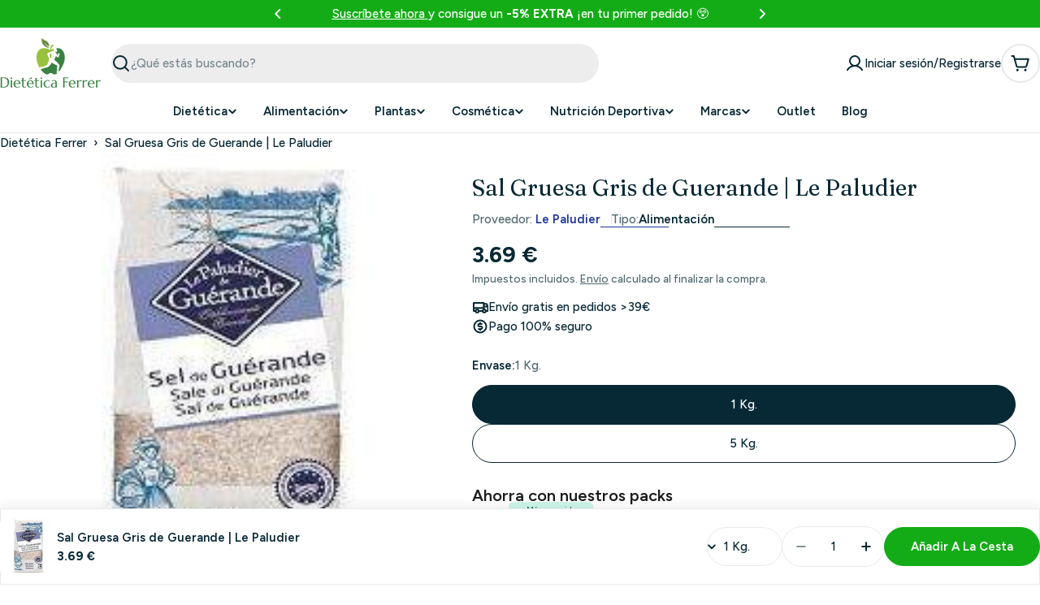

--- FILE ---
content_type: text/html; charset=utf-8
request_url: https://www.dieteticaferrer.com/products/sal-gruesa-gris-guerande-le-paludier
body_size: 125194
content:

<!doctype html>
<html
  class="no-js"
  lang="es"
  
>
  <head>

    <script
    type="application/javascript"
    src='https://static.apisearch.cloud/as-4badda22-d9b1-4622.layer.min.js'
    charset='UTF-8'
    crossorigin="anonymous"
    defer async
></script>

    <meta charset="utf-8">
    <meta http-equiv="X-UA-Compatible" content="IE=edge">
    <meta name="viewport" content="width=device-width,initial-scale=1">
    <meta name="theme-color" content="">
    <link rel="canonical" href="https://www.dieteticaferrer.com/products/sal-gruesa-gris-guerande-le-paludier">
    <link rel="preconnect" href="https://cdn.shopify.com" crossorigin><link rel="icon" type="image/png" href="//www.dieteticaferrer.com/cdn/shop/files/logo_dietetica_150x80-07_e6abfb3d-dd50-421d-abb1-205315075758.png?crop=center&height=32&v=1757416757&width=32"><link rel="preconnect" href="https://fonts.shopifycdn.com" crossorigin>


    <title>Sal Gruesa Gris de Guerande - Le Paludier - Dietetica Ferrer</title>

    
      <meta name="description" content="La Sal Gruesa Gris de Guérande de Le Paludier, es un excelente producto que forma parte de los distintos tipos de sal que brindan un sazón natural. ¡Pruebala!">
    


<meta property="og:site_name" content="Dietetica Ferrer">
<meta property="og:url" content="https://www.dieteticaferrer.com/products/sal-gruesa-gris-guerande-le-paludier">
<meta property="og:title" content="Sal Gruesa Gris de Guerande - Le Paludier - Dietetica Ferrer">
<meta property="og:type" content="product">
<meta property="og:description" content="La Sal Gruesa Gris de Guérande de Le Paludier, es un excelente producto que forma parte de los distintos tipos de sal que brindan un sazón natural. ¡Pruebala!"><meta property="og:image" content="http://www.dieteticaferrer.com/cdn/shop/products/sal-gruesa-gris-de-guerande-le-paludier-general-sol-natural-883317.jpg?v=1748205839">
  <meta property="og:image:secure_url" content="https://www.dieteticaferrer.com/cdn/shop/products/sal-gruesa-gris-de-guerande-le-paludier-general-sol-natural-883317.jpg?v=1748205839">
  <meta property="og:image:width" content="216">
  <meta property="og:image:height" content="216"><meta property="og:price:amount" content="3.69">
  <meta property="og:price:currency" content="EUR"><meta name="twitter:card" content="summary_large_image">
<meta name="twitter:title" content="Sal Gruesa Gris de Guerande - Le Paludier - Dietetica Ferrer">
<meta name="twitter:description" content="La Sal Gruesa Gris de Guérande de Le Paludier, es un excelente producto que forma parte de los distintos tipos de sal que brindan un sazón natural. ¡Pruebala!">

<style data-shopify>
  @font-face {
  font-family: Figtree;
  font-weight: 500;
  font-style: normal;
  font-display: swap;
  src: url("//www.dieteticaferrer.com/cdn/fonts/figtree/figtree_n5.3b6b7df38aa5986536945796e1f947445832047c.woff2") format("woff2"),
       url("//www.dieteticaferrer.com/cdn/fonts/figtree/figtree_n5.f26bf6dcae278b0ed902605f6605fa3338e81dab.woff") format("woff");
}

  @font-face {
  font-family: Figtree;
  font-weight: 500;
  font-style: italic;
  font-display: swap;
  src: url("//www.dieteticaferrer.com/cdn/fonts/figtree/figtree_i5.969396f679a62854cf82dbf67acc5721e41351f0.woff2") format("woff2"),
       url("//www.dieteticaferrer.com/cdn/fonts/figtree/figtree_i5.93bc1cad6c73ca9815f9777c49176dfc9d2890dd.woff") format("woff");
}

  @font-face {
  font-family: Figtree;
  font-weight: 600;
  font-style: normal;
  font-display: swap;
  src: url("//www.dieteticaferrer.com/cdn/fonts/figtree/figtree_n6.9d1ea52bb49a0a86cfd1b0383d00f83d3fcc14de.woff2") format("woff2"),
       url("//www.dieteticaferrer.com/cdn/fonts/figtree/figtree_n6.f0fcdea525a0e47b2ae4ab645832a8e8a96d31d3.woff") format("woff");
}

  @font-face {
  font-family: Figtree;
  font-weight: 600;
  font-style: italic;
  font-display: swap;
  src: url("//www.dieteticaferrer.com/cdn/fonts/figtree/figtree_i6.702baae75738b446cfbed6ac0d60cab7b21e61ba.woff2") format("woff2"),
       url("//www.dieteticaferrer.com/cdn/fonts/figtree/figtree_i6.6b8dc40d16c9905d29525156e284509f871ce8f9.woff") format("woff");
}

  @font-face {
  font-family: Figtree;
  font-weight: 700;
  font-style: normal;
  font-display: swap;
  src: url("//www.dieteticaferrer.com/cdn/fonts/figtree/figtree_n7.2fd9bfe01586148e644724096c9d75e8c7a90e55.woff2") format("woff2"),
       url("//www.dieteticaferrer.com/cdn/fonts/figtree/figtree_n7.ea05de92d862f9594794ab281c4c3a67501ef5fc.woff") format("woff");
}

  @font-face {
  font-family: Figtree;
  font-weight: 700;
  font-style: italic;
  font-display: swap;
  src: url("//www.dieteticaferrer.com/cdn/fonts/figtree/figtree_i7.06add7096a6f2ab742e09ec7e498115904eda1fe.woff2") format("woff2"),
       url("//www.dieteticaferrer.com/cdn/fonts/figtree/figtree_i7.ee584b5fcaccdbb5518c0228158941f8df81b101.woff") format("woff");
}

  @font-face {
  font-family: Fraunces;
  font-weight: 400;
  font-style: normal;
  font-display: swap;
  src: url("//www.dieteticaferrer.com/cdn/fonts/fraunces/fraunces_n4.8e6986daad4907c36a536fb8d55aaf5318c974ca.woff2") format("woff2"),
       url("//www.dieteticaferrer.com/cdn/fonts/fraunces/fraunces_n4.879060358fafcf2c4c4b6df76c608dc301ced93b.woff") format("woff");
}

  @font-face {
  font-family: Fraunces;
  font-weight: 400;
  font-style: italic;
  font-display: swap;
  src: url("//www.dieteticaferrer.com/cdn/fonts/fraunces/fraunces_i4.e09716ed61c0a2362812f958774186e93f19000f.woff2") format("woff2"),
       url("//www.dieteticaferrer.com/cdn/fonts/fraunces/fraunces_i4.8d7d036539670404ec5904eabafe8f06e152c5c7.woff") format("woff");
}

  

  
    :root,
.color-scheme-1 {
      --color-background: 255,255,255;
      --color-secondary-background: 246,246,246;
      --color-primary: 196,48,28;
      --color-text-heading: 7,40,53;
      --color-foreground: 7,40,53;
      --color-subtext: 81,105,113;
      --color-subtext-alpha: 1.0;
      --color-border: 230,233,235;
      --color-border-alpha: 1.0;
      --color-button: 19,172,22;
      --color-button-text: 255,255,255;
      --color-secondary-button: 237,237,237;
      --color-secondary-button-border: 237,237,237;
      --color-secondary-button-text: 7,40,53;
      --color-button-before: ;
      --color-field: 237,237,237;
      --color-field-alpha: 1.0;
      --color-field-text: 7,40,53;
      --color-link: 7,40,53;
      --color-link-hover: 7,40,53;
      --color-product-price-sale: 196,48,28;
      --color-progress-bar: 13,135,86;
      --color-foreground-lighten-60: #6a7e86;
      --color-foreground-lighten-40: #9ca9ae;
      --color-foreground-lighten-19: #d0d6d9;
--inputs-border-width: 0px;
        --inputs-search-border-width: 0px;}
    @media (min-width: 768px) {
      body .desktop-color-scheme-1 {
        --color-background: 255,255,255;
      --color-secondary-background: 246,246,246;
      --color-primary: 196,48,28;
      --color-text-heading: 7,40,53;
      --color-foreground: 7,40,53;
      --color-subtext: 81,105,113;
      --color-subtext-alpha: 1.0;
      --color-border: 230,233,235;
      --color-border-alpha: 1.0;
      --color-button: 19,172,22;
      --color-button-text: 255,255,255;
      --color-secondary-button: 237,237,237;
      --color-secondary-button-border: 237,237,237;
      --color-secondary-button-text: 7,40,53;
      --color-button-before: ;
      --color-field: 237,237,237;
      --color-field-alpha: 1.0;
      --color-field-text: 7,40,53;
      --color-link: 7,40,53;
      --color-link-hover: 7,40,53;
      --color-product-price-sale: 196,48,28;
      --color-progress-bar: 13,135,86;
      --color-foreground-lighten-60: #6a7e86;
      --color-foreground-lighten-40: #9ca9ae;
      --color-foreground-lighten-19: #d0d6d9;
        color: rgb(var(--color-foreground));
        background-color: rgb(var(--color-background));
      }
    }
    @media (max-width: 767px) {
      body .mobile-color-scheme-1 {
        --color-background: 255,255,255;
      --color-secondary-background: 246,246,246;
      --color-primary: 196,48,28;
      --color-text-heading: 7,40,53;
      --color-foreground: 7,40,53;
      --color-subtext: 81,105,113;
      --color-subtext-alpha: 1.0;
      --color-border: 230,233,235;
      --color-border-alpha: 1.0;
      --color-button: 19,172,22;
      --color-button-text: 255,255,255;
      --color-secondary-button: 237,237,237;
      --color-secondary-button-border: 237,237,237;
      --color-secondary-button-text: 7,40,53;
      --color-button-before: ;
      --color-field: 237,237,237;
      --color-field-alpha: 1.0;
      --color-field-text: 7,40,53;
      --color-link: 7,40,53;
      --color-link-hover: 7,40,53;
      --color-product-price-sale: 196,48,28;
      --color-progress-bar: 13,135,86;
      --color-foreground-lighten-60: #6a7e86;
      --color-foreground-lighten-40: #9ca9ae;
      --color-foreground-lighten-19: #d0d6d9;
        color: rgb(var(--color-foreground));
        background-color: rgb(var(--color-background));
      }
    }
  
    
.color-scheme-inverse {
      --color-background: 0,0,0;
      --color-secondary-background: 0,0,0;
      --color-primary: 196,48,28;
      --color-text-heading: 255,255,255;
      --color-foreground: 255,255,255;
      --color-subtext: 205,212,215;
      --color-subtext-alpha: 1.0;
      --color-border: 32,62,73;
      --color-border-alpha: 1.0;
      --color-button: 255,255,255;
      --color-button-text: 7,40,53;
      --color-secondary-button: 0,0,0;
      --color-secondary-button-border: 255,255,255;
      --color-secondary-button-text: 255,255,255;
      --color-button-before: ;
      --color-field: 255,255,255;
      --color-field-alpha: 1.0;
      --color-field-text: 0,0,0;
      --color-link: 255,255,255;
      --color-link-hover: 255,255,255;
      --color-product-price-sale: 196,48,28;
      --color-progress-bar: 13,135,86;
      --color-foreground-lighten-60: #999999;
      --color-foreground-lighten-40: #666666;
      --color-foreground-lighten-19: #303030;
--inputs-border-width: 0px;
        --inputs-search-border-width: 0px;}
    @media (min-width: 768px) {
      body .desktop-color-scheme-inverse {
        --color-background: 0,0,0;
      --color-secondary-background: 0,0,0;
      --color-primary: 196,48,28;
      --color-text-heading: 255,255,255;
      --color-foreground: 255,255,255;
      --color-subtext: 205,212,215;
      --color-subtext-alpha: 1.0;
      --color-border: 32,62,73;
      --color-border-alpha: 1.0;
      --color-button: 255,255,255;
      --color-button-text: 7,40,53;
      --color-secondary-button: 0,0,0;
      --color-secondary-button-border: 255,255,255;
      --color-secondary-button-text: 255,255,255;
      --color-button-before: ;
      --color-field: 255,255,255;
      --color-field-alpha: 1.0;
      --color-field-text: 0,0,0;
      --color-link: 255,255,255;
      --color-link-hover: 255,255,255;
      --color-product-price-sale: 196,48,28;
      --color-progress-bar: 13,135,86;
      --color-foreground-lighten-60: #999999;
      --color-foreground-lighten-40: #666666;
      --color-foreground-lighten-19: #303030;
        color: rgb(var(--color-foreground));
        background-color: rgb(var(--color-background));
      }
    }
    @media (max-width: 767px) {
      body .mobile-color-scheme-inverse {
        --color-background: 0,0,0;
      --color-secondary-background: 0,0,0;
      --color-primary: 196,48,28;
      --color-text-heading: 255,255,255;
      --color-foreground: 255,255,255;
      --color-subtext: 205,212,215;
      --color-subtext-alpha: 1.0;
      --color-border: 32,62,73;
      --color-border-alpha: 1.0;
      --color-button: 255,255,255;
      --color-button-text: 7,40,53;
      --color-secondary-button: 0,0,0;
      --color-secondary-button-border: 255,255,255;
      --color-secondary-button-text: 255,255,255;
      --color-button-before: ;
      --color-field: 255,255,255;
      --color-field-alpha: 1.0;
      --color-field-text: 0,0,0;
      --color-link: 255,255,255;
      --color-link-hover: 255,255,255;
      --color-product-price-sale: 196,48,28;
      --color-progress-bar: 13,135,86;
      --color-foreground-lighten-60: #999999;
      --color-foreground-lighten-40: #666666;
      --color-foreground-lighten-19: #303030;
        color: rgb(var(--color-foreground));
        background-color: rgb(var(--color-background));
      }
    }
  
    
.color-scheme-info {
      --color-background: 138,234,138;
      --color-secondary-background: 247,247,247;
      --color-primary: 196,48,28;
      --color-text-heading: 0,0,0;
      --color-foreground: 0,0,0;
      --color-subtext: 205,212,215;
      --color-subtext-alpha: 1.0;
      --color-border: 32,62,73;
      --color-border-alpha: 1.0;
      --color-button: 196,48,28;
      --color-button-text: 255,255,255;
      --color-secondary-button: 255,255,255;
      --color-secondary-button-border: 255,255,255;
      --color-secondary-button-text: 7,40,53;
      --color-button-before: ;
      --color-field: 32,62,73;
      --color-field-alpha: 1.0;
      --color-field-text: 255,255,255;
      --color-link: 0,0,0;
      --color-link-hover: 0,0,0;
      --color-product-price-sale: 196,48,28;
      --color-progress-bar: 13,135,86;
      --color-foreground-lighten-60: #375e37;
      --color-foreground-lighten-40: #538c53;
      --color-foreground-lighten-19: #70be70;
--inputs-border-width: 0px;
        --inputs-search-border-width: 0px;}
    @media (min-width: 768px) {
      body .desktop-color-scheme-info {
        --color-background: 138,234,138;
      --color-secondary-background: 247,247,247;
      --color-primary: 196,48,28;
      --color-text-heading: 0,0,0;
      --color-foreground: 0,0,0;
      --color-subtext: 205,212,215;
      --color-subtext-alpha: 1.0;
      --color-border: 32,62,73;
      --color-border-alpha: 1.0;
      --color-button: 196,48,28;
      --color-button-text: 255,255,255;
      --color-secondary-button: 255,255,255;
      --color-secondary-button-border: 255,255,255;
      --color-secondary-button-text: 7,40,53;
      --color-button-before: ;
      --color-field: 32,62,73;
      --color-field-alpha: 1.0;
      --color-field-text: 255,255,255;
      --color-link: 0,0,0;
      --color-link-hover: 0,0,0;
      --color-product-price-sale: 196,48,28;
      --color-progress-bar: 13,135,86;
      --color-foreground-lighten-60: #375e37;
      --color-foreground-lighten-40: #538c53;
      --color-foreground-lighten-19: #70be70;
        color: rgb(var(--color-foreground));
        background-color: rgb(var(--color-background));
      }
    }
    @media (max-width: 767px) {
      body .mobile-color-scheme-info {
        --color-background: 138,234,138;
      --color-secondary-background: 247,247,247;
      --color-primary: 196,48,28;
      --color-text-heading: 0,0,0;
      --color-foreground: 0,0,0;
      --color-subtext: 205,212,215;
      --color-subtext-alpha: 1.0;
      --color-border: 32,62,73;
      --color-border-alpha: 1.0;
      --color-button: 196,48,28;
      --color-button-text: 255,255,255;
      --color-secondary-button: 255,255,255;
      --color-secondary-button-border: 255,255,255;
      --color-secondary-button-text: 7,40,53;
      --color-button-before: ;
      --color-field: 32,62,73;
      --color-field-alpha: 1.0;
      --color-field-text: 255,255,255;
      --color-link: 0,0,0;
      --color-link-hover: 0,0,0;
      --color-product-price-sale: 196,48,28;
      --color-progress-bar: 13,135,86;
      --color-foreground-lighten-60: #375e37;
      --color-foreground-lighten-40: #538c53;
      --color-foreground-lighten-19: #70be70;
        color: rgb(var(--color-foreground));
        background-color: rgb(var(--color-background));
      }
    }
  
    
.color-scheme-2 {
      --color-background: 251,233,233;
      --color-secondary-background: 245,245,245;
      --color-primary: 196,48,28;
      --color-text-heading: 7,40,53;
      --color-foreground: 7,40,53;
      --color-subtext: 81,105,113;
      --color-subtext-alpha: 1.0;
      --color-border: 230,233,235;
      --color-border-alpha: 1.0;
      --color-button: 7,40,53;
      --color-button-text: 255,255,255;
      --color-secondary-button: 251,233,233;
      --color-secondary-button-border: 7,40,53;
      --color-secondary-button-text: 7,40,53;
      --color-button-before: ;
      --color-field: 245,245,245;
      --color-field-alpha: 1.0;
      --color-field-text: 0,0,0;
      --color-link: 7,40,53;
      --color-link-hover: 7,40,53;
      --color-product-price-sale: 196,48,28;
      --color-progress-bar: 13,135,86;
      --color-foreground-lighten-60: #69757d;
      --color-foreground-lighten-40: #999ca1;
      --color-foreground-lighten-19: #cdc4c7;
--inputs-border-width: 0px;
        --inputs-search-border-width: 0px;}
    @media (min-width: 768px) {
      body .desktop-color-scheme-2 {
        --color-background: 251,233,233;
      --color-secondary-background: 245,245,245;
      --color-primary: 196,48,28;
      --color-text-heading: 7,40,53;
      --color-foreground: 7,40,53;
      --color-subtext: 81,105,113;
      --color-subtext-alpha: 1.0;
      --color-border: 230,233,235;
      --color-border-alpha: 1.0;
      --color-button: 7,40,53;
      --color-button-text: 255,255,255;
      --color-secondary-button: 251,233,233;
      --color-secondary-button-border: 7,40,53;
      --color-secondary-button-text: 7,40,53;
      --color-button-before: ;
      --color-field: 245,245,245;
      --color-field-alpha: 1.0;
      --color-field-text: 0,0,0;
      --color-link: 7,40,53;
      --color-link-hover: 7,40,53;
      --color-product-price-sale: 196,48,28;
      --color-progress-bar: 13,135,86;
      --color-foreground-lighten-60: #69757d;
      --color-foreground-lighten-40: #999ca1;
      --color-foreground-lighten-19: #cdc4c7;
        color: rgb(var(--color-foreground));
        background-color: rgb(var(--color-background));
      }
    }
    @media (max-width: 767px) {
      body .mobile-color-scheme-2 {
        --color-background: 251,233,233;
      --color-secondary-background: 245,245,245;
      --color-primary: 196,48,28;
      --color-text-heading: 7,40,53;
      --color-foreground: 7,40,53;
      --color-subtext: 81,105,113;
      --color-subtext-alpha: 1.0;
      --color-border: 230,233,235;
      --color-border-alpha: 1.0;
      --color-button: 7,40,53;
      --color-button-text: 255,255,255;
      --color-secondary-button: 251,233,233;
      --color-secondary-button-border: 7,40,53;
      --color-secondary-button-text: 7,40,53;
      --color-button-before: ;
      --color-field: 245,245,245;
      --color-field-alpha: 1.0;
      --color-field-text: 0,0,0;
      --color-link: 7,40,53;
      --color-link-hover: 7,40,53;
      --color-product-price-sale: 196,48,28;
      --color-progress-bar: 13,135,86;
      --color-foreground-lighten-60: #69757d;
      --color-foreground-lighten-40: #999ca1;
      --color-foreground-lighten-19: #cdc4c7;
        color: rgb(var(--color-foreground));
        background-color: rgb(var(--color-background));
      }
    }
  
    
.color-scheme-3 {
      --color-background: 231,225,245;
      --color-secondary-background: 247,247,247;
      --color-primary: 196,48,28;
      --color-text-heading: 7,40,53;
      --color-foreground: 7,40,53;
      --color-subtext: 81,105,113;
      --color-subtext-alpha: 1.0;
      --color-border: 230,233,235;
      --color-border-alpha: 1.0;
      --color-button: 7,40,53;
      --color-button-text: 255,255,255;
      --color-secondary-button: 231,225,245;
      --color-secondary-button-border: 7,40,53;
      --color-secondary-button-text: 7,40,53;
      --color-button-before: ;
      --color-field: 255,255,255;
      --color-field-alpha: 1.0;
      --color-field-text: 0,0,0;
      --color-link: 7,40,53;
      --color-link-hover: 7,40,53;
      --color-product-price-sale: 196,48,28;
      --color-progress-bar: 13,135,86;
      --color-foreground-lighten-60: #617282;
      --color-foreground-lighten-40: #8d97a8;
      --color-foreground-lighten-19: #bcbed1;
--inputs-border-width: 0px;
        --inputs-search-border-width: 0px;}
    @media (min-width: 768px) {
      body .desktop-color-scheme-3 {
        --color-background: 231,225,245;
      --color-secondary-background: 247,247,247;
      --color-primary: 196,48,28;
      --color-text-heading: 7,40,53;
      --color-foreground: 7,40,53;
      --color-subtext: 81,105,113;
      --color-subtext-alpha: 1.0;
      --color-border: 230,233,235;
      --color-border-alpha: 1.0;
      --color-button: 7,40,53;
      --color-button-text: 255,255,255;
      --color-secondary-button: 231,225,245;
      --color-secondary-button-border: 7,40,53;
      --color-secondary-button-text: 7,40,53;
      --color-button-before: ;
      --color-field: 255,255,255;
      --color-field-alpha: 1.0;
      --color-field-text: 0,0,0;
      --color-link: 7,40,53;
      --color-link-hover: 7,40,53;
      --color-product-price-sale: 196,48,28;
      --color-progress-bar: 13,135,86;
      --color-foreground-lighten-60: #617282;
      --color-foreground-lighten-40: #8d97a8;
      --color-foreground-lighten-19: #bcbed1;
        color: rgb(var(--color-foreground));
        background-color: rgb(var(--color-background));
      }
    }
    @media (max-width: 767px) {
      body .mobile-color-scheme-3 {
        --color-background: 231,225,245;
      --color-secondary-background: 247,247,247;
      --color-primary: 196,48,28;
      --color-text-heading: 7,40,53;
      --color-foreground: 7,40,53;
      --color-subtext: 81,105,113;
      --color-subtext-alpha: 1.0;
      --color-border: 230,233,235;
      --color-border-alpha: 1.0;
      --color-button: 7,40,53;
      --color-button-text: 255,255,255;
      --color-secondary-button: 231,225,245;
      --color-secondary-button-border: 7,40,53;
      --color-secondary-button-text: 7,40,53;
      --color-button-before: ;
      --color-field: 255,255,255;
      --color-field-alpha: 1.0;
      --color-field-text: 0,0,0;
      --color-link: 7,40,53;
      --color-link-hover: 7,40,53;
      --color-product-price-sale: 196,48,28;
      --color-progress-bar: 13,135,86;
      --color-foreground-lighten-60: #617282;
      --color-foreground-lighten-40: #8d97a8;
      --color-foreground-lighten-19: #bcbed1;
        color: rgb(var(--color-foreground));
        background-color: rgb(var(--color-background));
      }
    }
  
    
.color-scheme-4 {
      --color-background: 253,219,215;
      --color-secondary-background: 247,247,247;
      --color-primary: 196,48,28;
      --color-text-heading: 7,40,53;
      --color-foreground: 7,40,53;
      --color-subtext: 81,105,113;
      --color-subtext-alpha: 1.0;
      --color-border: 230,233,235;
      --color-border-alpha: 1.0;
      --color-button: 7,40,53;
      --color-button-text: 255,255,255;
      --color-secondary-button: 255,255,255;
      --color-secondary-button-border: 255,255,255;
      --color-secondary-button-text: 7,40,53;
      --color-button-before: ;
      --color-field: 245,245,245;
      --color-field-alpha: 1.0;
      --color-field-text: 0,0,0;
      --color-link: 7,40,53;
      --color-link-hover: 7,40,53;
      --color-product-price-sale: 196,48,28;
      --color-progress-bar: 13,135,86;
      --color-foreground-lighten-60: #697076;
      --color-foreground-lighten-40: #9b9396;
      --color-foreground-lighten-19: #ceb9b8;
--inputs-border-width: 0px;
        --inputs-search-border-width: 0px;}
    @media (min-width: 768px) {
      body .desktop-color-scheme-4 {
        --color-background: 253,219,215;
      --color-secondary-background: 247,247,247;
      --color-primary: 196,48,28;
      --color-text-heading: 7,40,53;
      --color-foreground: 7,40,53;
      --color-subtext: 81,105,113;
      --color-subtext-alpha: 1.0;
      --color-border: 230,233,235;
      --color-border-alpha: 1.0;
      --color-button: 7,40,53;
      --color-button-text: 255,255,255;
      --color-secondary-button: 255,255,255;
      --color-secondary-button-border: 255,255,255;
      --color-secondary-button-text: 7,40,53;
      --color-button-before: ;
      --color-field: 245,245,245;
      --color-field-alpha: 1.0;
      --color-field-text: 0,0,0;
      --color-link: 7,40,53;
      --color-link-hover: 7,40,53;
      --color-product-price-sale: 196,48,28;
      --color-progress-bar: 13,135,86;
      --color-foreground-lighten-60: #697076;
      --color-foreground-lighten-40: #9b9396;
      --color-foreground-lighten-19: #ceb9b8;
        color: rgb(var(--color-foreground));
        background-color: rgb(var(--color-background));
      }
    }
    @media (max-width: 767px) {
      body .mobile-color-scheme-4 {
        --color-background: 253,219,215;
      --color-secondary-background: 247,247,247;
      --color-primary: 196,48,28;
      --color-text-heading: 7,40,53;
      --color-foreground: 7,40,53;
      --color-subtext: 81,105,113;
      --color-subtext-alpha: 1.0;
      --color-border: 230,233,235;
      --color-border-alpha: 1.0;
      --color-button: 7,40,53;
      --color-button-text: 255,255,255;
      --color-secondary-button: 255,255,255;
      --color-secondary-button-border: 255,255,255;
      --color-secondary-button-text: 7,40,53;
      --color-button-before: ;
      --color-field: 245,245,245;
      --color-field-alpha: 1.0;
      --color-field-text: 0,0,0;
      --color-link: 7,40,53;
      --color-link-hover: 7,40,53;
      --color-product-price-sale: 196,48,28;
      --color-progress-bar: 13,135,86;
      --color-foreground-lighten-60: #697076;
      --color-foreground-lighten-40: #9b9396;
      --color-foreground-lighten-19: #ceb9b8;
        color: rgb(var(--color-foreground));
        background-color: rgb(var(--color-background));
      }
    }
  
    
.color-scheme-6 {
      --color-background: 19,172,22;
      --color-secondary-background: 243,238,234;
      --color-primary: 196,48,28;
      --color-text-heading: 255,255,255;
      --color-foreground: 255,255,255;
      --color-subtext: 81,105,113;
      --color-subtext-alpha: 1.0;
      --color-border: 230,233,235;
      --color-border-alpha: 1.0;
      --color-button: 7,40,53;
      --color-button-text: 255,255,255;
      --color-secondary-button: 216,234,232;
      --color-secondary-button-border: 7,40,53;
      --color-secondary-button-text: 7,40,53;
      --color-button-before: ;
      --color-field: 255,255,255;
      --color-field-alpha: 1.0;
      --color-field-text: 0,0,0;
      --color-link: 255,255,255;
      --color-link-hover: 255,255,255;
      --color-product-price-sale: 196,48,28;
      --color-progress-bar: 13,135,86;
      --color-foreground-lighten-60: #a1dea2;
      --color-foreground-lighten-40: #71cd73;
      --color-foreground-lighten-19: #40bc42;
--inputs-border-width: 0px;
        --inputs-search-border-width: 0px;}
    @media (min-width: 768px) {
      body .desktop-color-scheme-6 {
        --color-background: 19,172,22;
      --color-secondary-background: 243,238,234;
      --color-primary: 196,48,28;
      --color-text-heading: 255,255,255;
      --color-foreground: 255,255,255;
      --color-subtext: 81,105,113;
      --color-subtext-alpha: 1.0;
      --color-border: 230,233,235;
      --color-border-alpha: 1.0;
      --color-button: 7,40,53;
      --color-button-text: 255,255,255;
      --color-secondary-button: 216,234,232;
      --color-secondary-button-border: 7,40,53;
      --color-secondary-button-text: 7,40,53;
      --color-button-before: ;
      --color-field: 255,255,255;
      --color-field-alpha: 1.0;
      --color-field-text: 0,0,0;
      --color-link: 255,255,255;
      --color-link-hover: 255,255,255;
      --color-product-price-sale: 196,48,28;
      --color-progress-bar: 13,135,86;
      --color-foreground-lighten-60: #a1dea2;
      --color-foreground-lighten-40: #71cd73;
      --color-foreground-lighten-19: #40bc42;
        color: rgb(var(--color-foreground));
        background-color: rgb(var(--color-background));
      }
    }
    @media (max-width: 767px) {
      body .mobile-color-scheme-6 {
        --color-background: 19,172,22;
      --color-secondary-background: 243,238,234;
      --color-primary: 196,48,28;
      --color-text-heading: 255,255,255;
      --color-foreground: 255,255,255;
      --color-subtext: 81,105,113;
      --color-subtext-alpha: 1.0;
      --color-border: 230,233,235;
      --color-border-alpha: 1.0;
      --color-button: 7,40,53;
      --color-button-text: 255,255,255;
      --color-secondary-button: 216,234,232;
      --color-secondary-button-border: 7,40,53;
      --color-secondary-button-text: 7,40,53;
      --color-button-before: ;
      --color-field: 255,255,255;
      --color-field-alpha: 1.0;
      --color-field-text: 0,0,0;
      --color-link: 255,255,255;
      --color-link-hover: 255,255,255;
      --color-product-price-sale: 196,48,28;
      --color-progress-bar: 13,135,86;
      --color-foreground-lighten-60: #a1dea2;
      --color-foreground-lighten-40: #71cd73;
      --color-foreground-lighten-19: #40bc42;
        color: rgb(var(--color-foreground));
        background-color: rgb(var(--color-background));
      }
    }
  
    
.color-scheme-7 {
      --color-background: 245,226,226;
      --color-secondary-background: 233,233,233;
      --color-primary: 196,48,28;
      --color-text-heading: 7,40,53;
      --color-foreground: 7,40,53;
      --color-subtext: 81,105,113;
      --color-subtext-alpha: 1.0;
      --color-border: 230,233,235;
      --color-border-alpha: 1.0;
      --color-button: 7,40,53;
      --color-button-text: 255,255,255;
      --color-secondary-button: 245,226,226;
      --color-secondary-button-border: 7,40,53;
      --color-secondary-button-text: 7,40,53;
      --color-button-before: ;
      --color-field: 245,245,245;
      --color-field-alpha: 1.0;
      --color-field-text: 0,0,0;
      --color-link: 7,40,53;
      --color-link-hover: 7,40,53;
      --color-product-price-sale: 196,48,28;
      --color-progress-bar: 13,135,86;
      --color-foreground-lighten-60: #66727a;
      --color-foreground-lighten-40: #96989d;
      --color-foreground-lighten-19: #c8bfc1;
--inputs-border-width: 0px;
        --inputs-search-border-width: 0px;}
    @media (min-width: 768px) {
      body .desktop-color-scheme-7 {
        --color-background: 245,226,226;
      --color-secondary-background: 233,233,233;
      --color-primary: 196,48,28;
      --color-text-heading: 7,40,53;
      --color-foreground: 7,40,53;
      --color-subtext: 81,105,113;
      --color-subtext-alpha: 1.0;
      --color-border: 230,233,235;
      --color-border-alpha: 1.0;
      --color-button: 7,40,53;
      --color-button-text: 255,255,255;
      --color-secondary-button: 245,226,226;
      --color-secondary-button-border: 7,40,53;
      --color-secondary-button-text: 7,40,53;
      --color-button-before: ;
      --color-field: 245,245,245;
      --color-field-alpha: 1.0;
      --color-field-text: 0,0,0;
      --color-link: 7,40,53;
      --color-link-hover: 7,40,53;
      --color-product-price-sale: 196,48,28;
      --color-progress-bar: 13,135,86;
      --color-foreground-lighten-60: #66727a;
      --color-foreground-lighten-40: #96989d;
      --color-foreground-lighten-19: #c8bfc1;
        color: rgb(var(--color-foreground));
        background-color: rgb(var(--color-background));
      }
    }
    @media (max-width: 767px) {
      body .mobile-color-scheme-7 {
        --color-background: 245,226,226;
      --color-secondary-background: 233,233,233;
      --color-primary: 196,48,28;
      --color-text-heading: 7,40,53;
      --color-foreground: 7,40,53;
      --color-subtext: 81,105,113;
      --color-subtext-alpha: 1.0;
      --color-border: 230,233,235;
      --color-border-alpha: 1.0;
      --color-button: 7,40,53;
      --color-button-text: 255,255,255;
      --color-secondary-button: 245,226,226;
      --color-secondary-button-border: 7,40,53;
      --color-secondary-button-text: 7,40,53;
      --color-button-before: ;
      --color-field: 245,245,245;
      --color-field-alpha: 1.0;
      --color-field-text: 0,0,0;
      --color-link: 7,40,53;
      --color-link-hover: 7,40,53;
      --color-product-price-sale: 196,48,28;
      --color-progress-bar: 13,135,86;
      --color-foreground-lighten-60: #66727a;
      --color-foreground-lighten-40: #96989d;
      --color-foreground-lighten-19: #c8bfc1;
        color: rgb(var(--color-foreground));
        background-color: rgb(var(--color-background));
      }
    }
  
    
.color-scheme-8 {
      --color-background: 250,250,250;
      --color-secondary-background: 247,247,247;
      --color-primary: 196,48,28;
      --color-text-heading: 7,40,53;
      --color-foreground: 7,40,53;
      --color-subtext: 81,105,113;
      --color-subtext-alpha: 1.0;
      --color-border: 230,233,235;
      --color-border-alpha: 1.0;
      --color-button: 7,40,53;
      --color-button-text: 250,250,250;
      --color-secondary-button: 250,250,250;
      --color-secondary-button-border: 7,40,53;
      --color-secondary-button-text: 7,40,53;
      --color-button-before: ;
      --color-field: 245,245,245;
      --color-field-alpha: 1.0;
      --color-field-text: 0,0,0;
      --color-link: 7,40,53;
      --color-link-hover: 7,40,53;
      --color-product-price-sale: 196,48,28;
      --color-progress-bar: 13,135,86;
      --color-foreground-lighten-60: #687c84;
      --color-foreground-lighten-40: #99a6ab;
      --color-foreground-lighten-19: #ccd2d5;
--inputs-border-width: 0px;
        --inputs-search-border-width: 0px;}
    @media (min-width: 768px) {
      body .desktop-color-scheme-8 {
        --color-background: 250,250,250;
      --color-secondary-background: 247,247,247;
      --color-primary: 196,48,28;
      --color-text-heading: 7,40,53;
      --color-foreground: 7,40,53;
      --color-subtext: 81,105,113;
      --color-subtext-alpha: 1.0;
      --color-border: 230,233,235;
      --color-border-alpha: 1.0;
      --color-button: 7,40,53;
      --color-button-text: 250,250,250;
      --color-secondary-button: 250,250,250;
      --color-secondary-button-border: 7,40,53;
      --color-secondary-button-text: 7,40,53;
      --color-button-before: ;
      --color-field: 245,245,245;
      --color-field-alpha: 1.0;
      --color-field-text: 0,0,0;
      --color-link: 7,40,53;
      --color-link-hover: 7,40,53;
      --color-product-price-sale: 196,48,28;
      --color-progress-bar: 13,135,86;
      --color-foreground-lighten-60: #687c84;
      --color-foreground-lighten-40: #99a6ab;
      --color-foreground-lighten-19: #ccd2d5;
        color: rgb(var(--color-foreground));
        background-color: rgb(var(--color-background));
      }
    }
    @media (max-width: 767px) {
      body .mobile-color-scheme-8 {
        --color-background: 250,250,250;
      --color-secondary-background: 247,247,247;
      --color-primary: 196,48,28;
      --color-text-heading: 7,40,53;
      --color-foreground: 7,40,53;
      --color-subtext: 81,105,113;
      --color-subtext-alpha: 1.0;
      --color-border: 230,233,235;
      --color-border-alpha: 1.0;
      --color-button: 7,40,53;
      --color-button-text: 250,250,250;
      --color-secondary-button: 250,250,250;
      --color-secondary-button-border: 7,40,53;
      --color-secondary-button-text: 7,40,53;
      --color-button-before: ;
      --color-field: 245,245,245;
      --color-field-alpha: 1.0;
      --color-field-text: 0,0,0;
      --color-link: 7,40,53;
      --color-link-hover: 7,40,53;
      --color-product-price-sale: 196,48,28;
      --color-progress-bar: 13,135,86;
      --color-foreground-lighten-60: #687c84;
      --color-foreground-lighten-40: #99a6ab;
      --color-foreground-lighten-19: #ccd2d5;
        color: rgb(var(--color-foreground));
        background-color: rgb(var(--color-background));
      }
    }
  
    
.color-scheme-9 {
      --color-background: 241,241,241;
      --color-secondary-background: 237,237,237;
      --color-primary: 196,48,28;
      --color-text-heading: 7,40,53;
      --color-foreground: 7,40,53;
      --color-subtext: 81,105,113;
      --color-subtext-alpha: 1.0;
      --color-border: 230,233,235;
      --color-border-alpha: 1.0;
      --color-button: 7,40,53;
      --color-button-text: 255,255,255;
      --color-secondary-button: 237,237,237;
      --color-secondary-button-border: 237,237,237;
      --color-secondary-button-text: 7,40,53;
      --color-button-before: ;
      --color-field: 237,237,237;
      --color-field-alpha: 1.0;
      --color-field-text: 0,0,0;
      --color-link: 7,40,53;
      --color-link-hover: 7,40,53;
      --color-product-price-sale: 196,48,28;
      --color-progress-bar: 13,135,86;
      --color-foreground-lighten-60: #657880;
      --color-foreground-lighten-40: #93a1a6;
      --color-foreground-lighten-19: #c5cbcd;
--inputs-border-width: 0px;
        --inputs-search-border-width: 0px;}
    @media (min-width: 768px) {
      body .desktop-color-scheme-9 {
        --color-background: 241,241,241;
      --color-secondary-background: 237,237,237;
      --color-primary: 196,48,28;
      --color-text-heading: 7,40,53;
      --color-foreground: 7,40,53;
      --color-subtext: 81,105,113;
      --color-subtext-alpha: 1.0;
      --color-border: 230,233,235;
      --color-border-alpha: 1.0;
      --color-button: 7,40,53;
      --color-button-text: 255,255,255;
      --color-secondary-button: 237,237,237;
      --color-secondary-button-border: 237,237,237;
      --color-secondary-button-text: 7,40,53;
      --color-button-before: ;
      --color-field: 237,237,237;
      --color-field-alpha: 1.0;
      --color-field-text: 0,0,0;
      --color-link: 7,40,53;
      --color-link-hover: 7,40,53;
      --color-product-price-sale: 196,48,28;
      --color-progress-bar: 13,135,86;
      --color-foreground-lighten-60: #657880;
      --color-foreground-lighten-40: #93a1a6;
      --color-foreground-lighten-19: #c5cbcd;
        color: rgb(var(--color-foreground));
        background-color: rgb(var(--color-background));
      }
    }
    @media (max-width: 767px) {
      body .mobile-color-scheme-9 {
        --color-background: 241,241,241;
      --color-secondary-background: 237,237,237;
      --color-primary: 196,48,28;
      --color-text-heading: 7,40,53;
      --color-foreground: 7,40,53;
      --color-subtext: 81,105,113;
      --color-subtext-alpha: 1.0;
      --color-border: 230,233,235;
      --color-border-alpha: 1.0;
      --color-button: 7,40,53;
      --color-button-text: 255,255,255;
      --color-secondary-button: 237,237,237;
      --color-secondary-button-border: 237,237,237;
      --color-secondary-button-text: 7,40,53;
      --color-button-before: ;
      --color-field: 237,237,237;
      --color-field-alpha: 1.0;
      --color-field-text: 0,0,0;
      --color-link: 7,40,53;
      --color-link-hover: 7,40,53;
      --color-product-price-sale: 196,48,28;
      --color-progress-bar: 13,135,86;
      --color-foreground-lighten-60: #657880;
      --color-foreground-lighten-40: #93a1a6;
      --color-foreground-lighten-19: #c5cbcd;
        color: rgb(var(--color-foreground));
        background-color: rgb(var(--color-background));
      }
    }
  
    
.color-scheme-10 {
      --color-background: 247,247,245;
      --color-secondary-background: 237,237,237;
      --color-primary: 196,48,28;
      --color-text-heading: 7,40,53;
      --color-foreground: 7,40,53;
      --color-subtext: 81,105,113;
      --color-subtext-alpha: 1.0;
      --color-border: 230,233,235;
      --color-border-alpha: 1.0;
      --color-button: 7,40,53;
      --color-button-text: 255,255,255;
      --color-secondary-button: 247,247,245;
      --color-secondary-button-border: 7,40,53;
      --color-secondary-button-text: 7,40,53;
      --color-button-before: ;
      --color-field: 255,255,255;
      --color-field-alpha: 1.0;
      --color-field-text: 7,40,53;
      --color-link: 7,40,53;
      --color-link-hover: 7,40,53;
      --color-product-price-sale: 196,48,28;
      --color-progress-bar: 13,135,86;
      --color-foreground-lighten-60: #677b82;
      --color-foreground-lighten-40: #97a4a8;
      --color-foreground-lighten-19: #c9d0d1;
--inputs-border-width: 0px;
        --inputs-search-border-width: 0px;}
    @media (min-width: 768px) {
      body .desktop-color-scheme-10 {
        --color-background: 247,247,245;
      --color-secondary-background: 237,237,237;
      --color-primary: 196,48,28;
      --color-text-heading: 7,40,53;
      --color-foreground: 7,40,53;
      --color-subtext: 81,105,113;
      --color-subtext-alpha: 1.0;
      --color-border: 230,233,235;
      --color-border-alpha: 1.0;
      --color-button: 7,40,53;
      --color-button-text: 255,255,255;
      --color-secondary-button: 247,247,245;
      --color-secondary-button-border: 7,40,53;
      --color-secondary-button-text: 7,40,53;
      --color-button-before: ;
      --color-field: 255,255,255;
      --color-field-alpha: 1.0;
      --color-field-text: 7,40,53;
      --color-link: 7,40,53;
      --color-link-hover: 7,40,53;
      --color-product-price-sale: 196,48,28;
      --color-progress-bar: 13,135,86;
      --color-foreground-lighten-60: #677b82;
      --color-foreground-lighten-40: #97a4a8;
      --color-foreground-lighten-19: #c9d0d1;
        color: rgb(var(--color-foreground));
        background-color: rgb(var(--color-background));
      }
    }
    @media (max-width: 767px) {
      body .mobile-color-scheme-10 {
        --color-background: 247,247,245;
      --color-secondary-background: 237,237,237;
      --color-primary: 196,48,28;
      --color-text-heading: 7,40,53;
      --color-foreground: 7,40,53;
      --color-subtext: 81,105,113;
      --color-subtext-alpha: 1.0;
      --color-border: 230,233,235;
      --color-border-alpha: 1.0;
      --color-button: 7,40,53;
      --color-button-text: 255,255,255;
      --color-secondary-button: 247,247,245;
      --color-secondary-button-border: 7,40,53;
      --color-secondary-button-text: 7,40,53;
      --color-button-before: ;
      --color-field: 255,255,255;
      --color-field-alpha: 1.0;
      --color-field-text: 7,40,53;
      --color-link: 7,40,53;
      --color-link-hover: 7,40,53;
      --color-product-price-sale: 196,48,28;
      --color-progress-bar: 13,135,86;
      --color-foreground-lighten-60: #677b82;
      --color-foreground-lighten-40: #97a4a8;
      --color-foreground-lighten-19: #c9d0d1;
        color: rgb(var(--color-foreground));
        background-color: rgb(var(--color-background));
      }
    }
  
    
.color-scheme-11 {
      --color-background: 246,246,246;
      --color-secondary-background: 237,237,237;
      --color-primary: 196,48,28;
      --color-text-heading: 7,40,53;
      --color-foreground: 7,40,53;
      --color-subtext: 81,105,113;
      --color-subtext-alpha: 1.0;
      --color-border: 230,233,235;
      --color-border-alpha: 1.0;
      --color-button: 7,40,53;
      --color-button-text: 255,255,255;
      --color-secondary-button: 237,237,237;
      --color-secondary-button-border: 237,237,237;
      --color-secondary-button-text: 7,40,53;
      --color-button-before: ;
      --color-field: 255,255,255;
      --color-field-alpha: 1.0;
      --color-field-text: 7,40,53;
      --color-link: 7,40,53;
      --color-link-hover: 7,40,53;
      --color-product-price-sale: 196,48,28;
      --color-progress-bar: 13,135,86;
      --color-foreground-lighten-60: #677a82;
      --color-foreground-lighten-40: #96a4a9;
      --color-foreground-lighten-19: #c9cfd1;
--inputs-border-width: 0px;
        --inputs-search-border-width: 0px;}
    @media (min-width: 768px) {
      body .desktop-color-scheme-11 {
        --color-background: 246,246,246;
      --color-secondary-background: 237,237,237;
      --color-primary: 196,48,28;
      --color-text-heading: 7,40,53;
      --color-foreground: 7,40,53;
      --color-subtext: 81,105,113;
      --color-subtext-alpha: 1.0;
      --color-border: 230,233,235;
      --color-border-alpha: 1.0;
      --color-button: 7,40,53;
      --color-button-text: 255,255,255;
      --color-secondary-button: 237,237,237;
      --color-secondary-button-border: 237,237,237;
      --color-secondary-button-text: 7,40,53;
      --color-button-before: ;
      --color-field: 255,255,255;
      --color-field-alpha: 1.0;
      --color-field-text: 7,40,53;
      --color-link: 7,40,53;
      --color-link-hover: 7,40,53;
      --color-product-price-sale: 196,48,28;
      --color-progress-bar: 13,135,86;
      --color-foreground-lighten-60: #677a82;
      --color-foreground-lighten-40: #96a4a9;
      --color-foreground-lighten-19: #c9cfd1;
        color: rgb(var(--color-foreground));
        background-color: rgb(var(--color-background));
      }
    }
    @media (max-width: 767px) {
      body .mobile-color-scheme-11 {
        --color-background: 246,246,246;
      --color-secondary-background: 237,237,237;
      --color-primary: 196,48,28;
      --color-text-heading: 7,40,53;
      --color-foreground: 7,40,53;
      --color-subtext: 81,105,113;
      --color-subtext-alpha: 1.0;
      --color-border: 230,233,235;
      --color-border-alpha: 1.0;
      --color-button: 7,40,53;
      --color-button-text: 255,255,255;
      --color-secondary-button: 237,237,237;
      --color-secondary-button-border: 237,237,237;
      --color-secondary-button-text: 7,40,53;
      --color-button-before: ;
      --color-field: 255,255,255;
      --color-field-alpha: 1.0;
      --color-field-text: 7,40,53;
      --color-link: 7,40,53;
      --color-link-hover: 7,40,53;
      --color-product-price-sale: 196,48,28;
      --color-progress-bar: 13,135,86;
      --color-foreground-lighten-60: #677a82;
      --color-foreground-lighten-40: #96a4a9;
      --color-foreground-lighten-19: #c9cfd1;
        color: rgb(var(--color-foreground));
        background-color: rgb(var(--color-background));
      }
    }
  
    
.color-scheme-12 {
      --color-background: 255,255,255;
      --color-secondary-background: 237,237,237;
      --color-primary: 196,48,28;
      --color-text-heading: 7,40,53;
      --color-foreground: 7,40,53;
      --color-subtext: 81,105,113;
      --color-subtext-alpha: 1.0;
      --color-border: 230,233,235;
      --color-border-alpha: 1.0;
      --color-button: 196,48,28;
      --color-button-text: 255,255,255;
      --color-secondary-button: 237,237,237;
      --color-secondary-button-border: 237,237,237;
      --color-secondary-button-text: 7,40,53;
      --color-button-before: ;
      --color-field: 255,255,255;
      --color-field-alpha: 1.0;
      --color-field-text: 7,40,53;
      --color-link: 7,40,53;
      --color-link-hover: 7,40,53;
      --color-product-price-sale: 196,48,28;
      --color-progress-bar: 13,135,86;
      --color-foreground-lighten-60: #6a7e86;
      --color-foreground-lighten-40: #9ca9ae;
      --color-foreground-lighten-19: #d0d6d9;
--inputs-border-width: 1px;
        --inputs-search-border-width: 2px;}
    @media (min-width: 768px) {
      body .desktop-color-scheme-12 {
        --color-background: 255,255,255;
      --color-secondary-background: 237,237,237;
      --color-primary: 196,48,28;
      --color-text-heading: 7,40,53;
      --color-foreground: 7,40,53;
      --color-subtext: 81,105,113;
      --color-subtext-alpha: 1.0;
      --color-border: 230,233,235;
      --color-border-alpha: 1.0;
      --color-button: 196,48,28;
      --color-button-text: 255,255,255;
      --color-secondary-button: 237,237,237;
      --color-secondary-button-border: 237,237,237;
      --color-secondary-button-text: 7,40,53;
      --color-button-before: ;
      --color-field: 255,255,255;
      --color-field-alpha: 1.0;
      --color-field-text: 7,40,53;
      --color-link: 7,40,53;
      --color-link-hover: 7,40,53;
      --color-product-price-sale: 196,48,28;
      --color-progress-bar: 13,135,86;
      --color-foreground-lighten-60: #6a7e86;
      --color-foreground-lighten-40: #9ca9ae;
      --color-foreground-lighten-19: #d0d6d9;
        color: rgb(var(--color-foreground));
        background-color: rgb(var(--color-background));
      }
    }
    @media (max-width: 767px) {
      body .mobile-color-scheme-12 {
        --color-background: 255,255,255;
      --color-secondary-background: 237,237,237;
      --color-primary: 196,48,28;
      --color-text-heading: 7,40,53;
      --color-foreground: 7,40,53;
      --color-subtext: 81,105,113;
      --color-subtext-alpha: 1.0;
      --color-border: 230,233,235;
      --color-border-alpha: 1.0;
      --color-button: 196,48,28;
      --color-button-text: 255,255,255;
      --color-secondary-button: 237,237,237;
      --color-secondary-button-border: 237,237,237;
      --color-secondary-button-text: 7,40,53;
      --color-button-before: ;
      --color-field: 255,255,255;
      --color-field-alpha: 1.0;
      --color-field-text: 7,40,53;
      --color-link: 7,40,53;
      --color-link-hover: 7,40,53;
      --color-product-price-sale: 196,48,28;
      --color-progress-bar: 13,135,86;
      --color-foreground-lighten-60: #6a7e86;
      --color-foreground-lighten-40: #9ca9ae;
      --color-foreground-lighten-19: #d0d6d9;
        color: rgb(var(--color-foreground));
        background-color: rgb(var(--color-background));
      }
    }
  
    
.color-scheme-13 {
      --color-background: 249,242,223;
      --color-secondary-background: 237,237,237;
      --color-primary: 196,48,28;
      --color-text-heading: 7,40,53;
      --color-foreground: 7,40,53;
      --color-subtext: 81,105,113;
      --color-subtext-alpha: 1.0;
      --color-border: 230,233,235;
      --color-border-alpha: 1.0;
      --color-button: 7,40,53;
      --color-button-text: 255,255,255;
      --color-secondary-button: 237,237,237;
      --color-secondary-button-border: 237,237,237;
      --color-secondary-button-text: 7,40,53;
      --color-button-before: ;
      --color-field: 237,237,237;
      --color-field-alpha: 1.0;
      --color-field-text: 7,40,53;
      --color-link: 7,40,53;
      --color-link-hover: 7,40,53;
      --color-product-price-sale: 196,48,28;
      --color-progress-bar: 13,135,86;
      --color-foreground-lighten-60: #687979;
      --color-foreground-lighten-40: #98a19b;
      --color-foreground-lighten-19: #cbccbf;
--inputs-border-width: 0px;
        --inputs-search-border-width: 0px;}
    @media (min-width: 768px) {
      body .desktop-color-scheme-13 {
        --color-background: 249,242,223;
      --color-secondary-background: 237,237,237;
      --color-primary: 196,48,28;
      --color-text-heading: 7,40,53;
      --color-foreground: 7,40,53;
      --color-subtext: 81,105,113;
      --color-subtext-alpha: 1.0;
      --color-border: 230,233,235;
      --color-border-alpha: 1.0;
      --color-button: 7,40,53;
      --color-button-text: 255,255,255;
      --color-secondary-button: 237,237,237;
      --color-secondary-button-border: 237,237,237;
      --color-secondary-button-text: 7,40,53;
      --color-button-before: ;
      --color-field: 237,237,237;
      --color-field-alpha: 1.0;
      --color-field-text: 7,40,53;
      --color-link: 7,40,53;
      --color-link-hover: 7,40,53;
      --color-product-price-sale: 196,48,28;
      --color-progress-bar: 13,135,86;
      --color-foreground-lighten-60: #687979;
      --color-foreground-lighten-40: #98a19b;
      --color-foreground-lighten-19: #cbccbf;
        color: rgb(var(--color-foreground));
        background-color: rgb(var(--color-background));
      }
    }
    @media (max-width: 767px) {
      body .mobile-color-scheme-13 {
        --color-background: 249,242,223;
      --color-secondary-background: 237,237,237;
      --color-primary: 196,48,28;
      --color-text-heading: 7,40,53;
      --color-foreground: 7,40,53;
      --color-subtext: 81,105,113;
      --color-subtext-alpha: 1.0;
      --color-border: 230,233,235;
      --color-border-alpha: 1.0;
      --color-button: 7,40,53;
      --color-button-text: 255,255,255;
      --color-secondary-button: 237,237,237;
      --color-secondary-button-border: 237,237,237;
      --color-secondary-button-text: 7,40,53;
      --color-button-before: ;
      --color-field: 237,237,237;
      --color-field-alpha: 1.0;
      --color-field-text: 7,40,53;
      --color-link: 7,40,53;
      --color-link-hover: 7,40,53;
      --color-product-price-sale: 196,48,28;
      --color-progress-bar: 13,135,86;
      --color-foreground-lighten-60: #687979;
      --color-foreground-lighten-40: #98a19b;
      --color-foreground-lighten-19: #cbccbf;
        color: rgb(var(--color-foreground));
        background-color: rgb(var(--color-background));
      }
    }
  

  body, .color-scheme-1, .color-scheme-inverse, .color-scheme-info, .color-scheme-2, .color-scheme-3, .color-scheme-4, .color-scheme-6, .color-scheme-7, .color-scheme-8, .color-scheme-9, .color-scheme-10, .color-scheme-11, .color-scheme-12, .color-scheme-13 {
    color: rgb(var(--color-foreground));
    background-color: rgb(var(--color-background));
  }

  :root {
    /* Animation variable */
    --animation-long: .7s cubic-bezier(.3, 1, .3, 1);
    --animation-nav: .5s cubic-bezier(.6, 0, .4, 1);
    --animation-default: .5s cubic-bezier(.3, 1, .3, 1);
    --animation-fast: .3s cubic-bezier(.7, 0, .3, 1);
    --animation-button: .4s ease;
    --transform-origin-start: left;
    --transform-origin-end: right;
    --duration-default: 200ms;
    --duration-image: 1000ms;

    --font-body-family: Figtree, sans-serif;
    --font-body-style: normal;
    --font-body-weight: 500;
    --font-body-weight-bolder: 600;
    --font-body-weight-bold: 700;
    --font-body-size: 1.5rem;
    --font-body-line-height: 1.6;

    --font-heading-family: Fraunces, serif;
    --font-heading-style: normal;
    --font-heading-weight: 400;
    --font-heading-letter-spacing: 0.0em;
    --font-heading-transform: none;
    --font-heading-scale: 1.0;
    --font-heading-mobile-scale: 0.7;

    --font-hd1-transform:none;

    --font-subheading-family: Fraunces, serif;
    --font-subheading-weight: 400;
    --font-subheading-scale: 1.2;
    --font-subheading-transform: none;
    --font-subheading-letter-spacing: 0.0em;

    --font-navigation-family: Figtree, sans-serif;
    --font-navigation-weight: 600;
    --navigation-transform: none;

    --font-button-family: Figtree, sans-serif;
    --font-button-weight: 600;
    --buttons-letter-spacing: 0.0em;
    --buttons-transform: capitalize;
    --buttons-height: 4.8rem;
    --buttons-border-width: 1px;

    --font-pcard-title-family: Figtree, sans-serif;
    --font-pcard-title-style: normal;
    --font-pcard-title-weight: 600;
    --font-pcard-title-scale: 1.0;
    --font-pcard-title-transform: none;
    --font-pcard-title-size: 1.5rem;
    --font-pcard-title-line-height: 1.6;
    --font-pcard-price-family: Figtree, sans-serif;
    --font-pcard-price-style: normal;
    --font-pcard-price-weight: 700;
    --font-pcard-badge-family: Figtree, sans-serif;
    --font-pcard-badge-style: normal;
    --font-pcard-badge-weight: 700;

    --font-hd1-size: 7.4285744rem;
    --font-hd2-size: 5.2rem;
    --font-h1-size: calc(var(--font-heading-scale) * 4rem);
    --font-h2-size: calc(var(--font-heading-scale) * 3.2rem);
    --font-h3-size: calc(var(--font-heading-scale) * 2.8rem);
    --font-h4-size: calc(var(--font-heading-scale) * 2.2rem);
    --font-h5-size: calc(var(--font-heading-scale) * 1.8rem);
    --font-h6-size: calc(var(--font-heading-scale) * 1.6rem);
    --font-subheading-size: calc(var(--font-subheading-scale) * var(--font-body-size));

    --color-badge-sale: #C4301C;
    --color-badge-sale-text: #FFFFFF;
    --color-badge-soldout: #ADADAD;
    --color-badge-soldout-text: #FFFFFF;
    --color-badge-hot: #000000;
    --color-badge-hot-text: #FFFFFF;
    --color-badge-new: #64b7a6;
    --color-badge-new-text: #FFFFFF;
    --color-badge-coming-soon: #8d55cb;
    --color-badge-coming-soon-text: #FFFFFF;
    --color-cart-bubble: #c4301c;
    --color-keyboard-focus: 11 97 205;

    --buttons-radius: 10.0rem;
    --inputs-radius: 10.0rem;
    --textareas-radius: 1.0rem;
    --blocks-radius: 1.0rem;
    --blocks-radius-mobile: 0.8rem;
    --small-blocks-radius: 0.5rem;
    --medium-blocks-radius: 0.6rem;
    --pcard-radius: 1.0rem;
    --pcard-inner-radius: 0.6rem;
    --badges-radius: 4.0rem;

    --page-width: 1700px;
    --page-width-margin: 0rem;
    --header-padding-bottom: 3.2rem;
    --header-padding-bottom-mobile: 2.4rem;
    --header-padding-bottom-large: 6rem;
    --header-padding-bottom-large-lg: 3.2rem;
  }

  *,
  *::before,
  *::after {
    box-sizing: inherit;
  }

  html {
    box-sizing: border-box;
    font-size: 62.5%;
    height: 100%;
  }

  body {
    min-height: 100%;
    margin: 0;
    font-family: var(--font-body-family);
    font-style: var(--font-body-style);
    font-weight: var(--font-body-weight);
    font-size: var(--font-body-size);
    line-height: var(--font-body-line-height);
    -webkit-font-smoothing: antialiased;
    -moz-osx-font-smoothing: grayscale;
    touch-action: manipulation;
    -webkit-text-size-adjust: 100%;
    font-feature-settings: normal;
  }
  @media (min-width: 1775px) {
    .swiper-controls--outside {
      --swiper-navigation-offset-x: calc((var(--swiper-navigation-size) + 2.7rem) * -1);
    }
  }
</style>

  <link rel="preload" as="font" href="//www.dieteticaferrer.com/cdn/fonts/figtree/figtree_n5.3b6b7df38aa5986536945796e1f947445832047c.woff2" type="font/woff2" crossorigin>
  

  <link rel="preload" as="font" href="//www.dieteticaferrer.com/cdn/fonts/fraunces/fraunces_n4.8e6986daad4907c36a536fb8d55aaf5318c974ca.woff2" type="font/woff2" crossorigin>
  
<link href="//www.dieteticaferrer.com/cdn/shop/t/77/assets/vendor.css?v=94183888130352382221750957951" rel="stylesheet" type="text/css" media="all" /><link href="//www.dieteticaferrer.com/cdn/shop/t/77/assets/theme.css?v=165792600924426585751764655062" rel="stylesheet" type="text/css" media="all" />


  <script>window.performance && window.performance.mark && window.performance.mark('shopify.content_for_header.start');</script><meta name="google-site-verification" content="ERl0pGLffiRRnnNb3xVk1knhfWvRI0EUuLwSu2b9314">
<meta id="shopify-digital-wallet" name="shopify-digital-wallet" content="/5390781/digital_wallets/dialog">
<link rel="alternate" hreflang="x-default" href="https://www.dieteticaferrer.com/products/sal-gruesa-gris-guerande-le-paludier">
<link rel="alternate" hreflang="es" href="https://www.dieteticaferrer.com/products/sal-gruesa-gris-guerande-le-paludier">
<link rel="alternate" hreflang="pt-PT" href="https://www.dieteticaferrer.com/pt-pt/products/sal-gruesa-gris-guerande-le-paludier">
<link rel="alternate" hreflang="es-PT" href="https://www.dieteticaferrer.com/es-pt/products/sal-gruesa-gris-guerande-le-paludier">
<link rel="alternate" type="application/json+oembed" href="https://www.dieteticaferrer.com/products/sal-gruesa-gris-guerande-le-paludier.oembed">
<script async="async" src="/checkouts/internal/preloads.js?locale=es-ES"></script>
<script id="shopify-features" type="application/json">{"accessToken":"222e5ee690894dcfe1b13dc9c6e5c4ec","betas":["rich-media-storefront-analytics"],"domain":"www.dieteticaferrer.com","predictiveSearch":true,"shopId":5390781,"locale":"es"}</script>
<script>var Shopify = Shopify || {};
Shopify.shop = "nutreva.myshopify.com";
Shopify.locale = "es";
Shopify.currency = {"active":"EUR","rate":"1.0"};
Shopify.country = "ES";
Shopify.theme = {"name":"Shopify Hyper Theme - 25082025","id":183643341138,"schema_name":"Hyper","schema_version":"1.2.0","theme_store_id":3247,"role":"main"};
Shopify.theme.handle = "null";
Shopify.theme.style = {"id":null,"handle":null};
Shopify.cdnHost = "www.dieteticaferrer.com/cdn";
Shopify.routes = Shopify.routes || {};
Shopify.routes.root = "/";</script>
<script type="module">!function(o){(o.Shopify=o.Shopify||{}).modules=!0}(window);</script>
<script>!function(o){function n(){var o=[];function n(){o.push(Array.prototype.slice.apply(arguments))}return n.q=o,n}var t=o.Shopify=o.Shopify||{};t.loadFeatures=n(),t.autoloadFeatures=n()}(window);</script>
<script id="shop-js-analytics" type="application/json">{"pageType":"product"}</script>
<script defer="defer" async type="module" src="//www.dieteticaferrer.com/cdn/shopifycloud/shop-js/modules/v2/client.init-shop-cart-sync_2Gr3Q33f.es.esm.js"></script>
<script defer="defer" async type="module" src="//www.dieteticaferrer.com/cdn/shopifycloud/shop-js/modules/v2/chunk.common_noJfOIa7.esm.js"></script>
<script defer="defer" async type="module" src="//www.dieteticaferrer.com/cdn/shopifycloud/shop-js/modules/v2/chunk.modal_Deo2FJQo.esm.js"></script>
<script type="module">
  await import("//www.dieteticaferrer.com/cdn/shopifycloud/shop-js/modules/v2/client.init-shop-cart-sync_2Gr3Q33f.es.esm.js");
await import("//www.dieteticaferrer.com/cdn/shopifycloud/shop-js/modules/v2/chunk.common_noJfOIa7.esm.js");
await import("//www.dieteticaferrer.com/cdn/shopifycloud/shop-js/modules/v2/chunk.modal_Deo2FJQo.esm.js");

  window.Shopify.SignInWithShop?.initShopCartSync?.({"fedCMEnabled":true,"windoidEnabled":true});

</script>
<script>(function() {
  var isLoaded = false;
  function asyncLoad() {
    if (isLoaded) return;
    isLoaded = true;
    var urls = ["https:\/\/cdn1.profitmetrics.io\/4A5C4ABEB5621113\/shopify-bundle.js?shop=nutreva.myshopify.com","https:\/\/cdn.shopify.com\/s\/files\/1\/0539\/0781\/t\/77\/assets\/loy_5390781.js?v=1761749860\u0026shop=nutreva.myshopify.com"];
    for (var i = 0; i < urls.length; i++) {
      var s = document.createElement('script');
      s.type = 'text/javascript';
      s.async = true;
      s.src = urls[i];
      var x = document.getElementsByTagName('script')[0];
      x.parentNode.insertBefore(s, x);
    }
  };
  if(window.attachEvent) {
    window.attachEvent('onload', asyncLoad);
  } else {
    window.addEventListener('load', asyncLoad, false);
  }
})();</script>
<script id="__st">var __st={"a":5390781,"offset":3600,"reqid":"dd15722b-ce0b-4af4-8bda-214b1b557684-1769079404","pageurl":"www.dieteticaferrer.com\/products\/sal-gruesa-gris-guerande-le-paludier","u":"d016cb5ca0ae","p":"product","rtyp":"product","rid":11879550997};</script>
<script>window.ShopifyPaypalV4VisibilityTracking = true;</script>
<script id="captcha-bootstrap">!function(){'use strict';const t='contact',e='account',n='new_comment',o=[[t,t],['blogs',n],['comments',n],[t,'customer']],c=[[e,'customer_login'],[e,'guest_login'],[e,'recover_customer_password'],[e,'create_customer']],r=t=>t.map((([t,e])=>`form[action*='/${t}']:not([data-nocaptcha='true']) input[name='form_type'][value='${e}']`)).join(','),a=t=>()=>t?[...document.querySelectorAll(t)].map((t=>t.form)):[];function s(){const t=[...o],e=r(t);return a(e)}const i='password',u='form_key',d=['recaptcha-v3-token','g-recaptcha-response','h-captcha-response',i],f=()=>{try{return window.sessionStorage}catch{return}},m='__shopify_v',_=t=>t.elements[u];function p(t,e,n=!1){try{const o=window.sessionStorage,c=JSON.parse(o.getItem(e)),{data:r}=function(t){const{data:e,action:n}=t;return t[m]||n?{data:e,action:n}:{data:t,action:n}}(c);for(const[e,n]of Object.entries(r))t.elements[e]&&(t.elements[e].value=n);n&&o.removeItem(e)}catch(o){console.error('form repopulation failed',{error:o})}}const l='form_type',E='cptcha';function T(t){t.dataset[E]=!0}const w=window,h=w.document,L='Shopify',v='ce_forms',y='captcha';let A=!1;((t,e)=>{const n=(g='f06e6c50-85a8-45c8-87d0-21a2b65856fe',I='https://cdn.shopify.com/shopifycloud/storefront-forms-hcaptcha/ce_storefront_forms_captcha_hcaptcha.v1.5.2.iife.js',D={infoText:'Protegido por hCaptcha',privacyText:'Privacidad',termsText:'Términos'},(t,e,n)=>{const o=w[L][v],c=o.bindForm;if(c)return c(t,g,e,D).then(n);var r;o.q.push([[t,g,e,D],n]),r=I,A||(h.body.append(Object.assign(h.createElement('script'),{id:'captcha-provider',async:!0,src:r})),A=!0)});var g,I,D;w[L]=w[L]||{},w[L][v]=w[L][v]||{},w[L][v].q=[],w[L][y]=w[L][y]||{},w[L][y].protect=function(t,e){n(t,void 0,e),T(t)},Object.freeze(w[L][y]),function(t,e,n,w,h,L){const[v,y,A,g]=function(t,e,n){const i=e?o:[],u=t?c:[],d=[...i,...u],f=r(d),m=r(i),_=r(d.filter((([t,e])=>n.includes(e))));return[a(f),a(m),a(_),s()]}(w,h,L),I=t=>{const e=t.target;return e instanceof HTMLFormElement?e:e&&e.form},D=t=>v().includes(t);t.addEventListener('submit',(t=>{const e=I(t);if(!e)return;const n=D(e)&&!e.dataset.hcaptchaBound&&!e.dataset.recaptchaBound,o=_(e),c=g().includes(e)&&(!o||!o.value);(n||c)&&t.preventDefault(),c&&!n&&(function(t){try{if(!f())return;!function(t){const e=f();if(!e)return;const n=_(t);if(!n)return;const o=n.value;o&&e.removeItem(o)}(t);const e=Array.from(Array(32),(()=>Math.random().toString(36)[2])).join('');!function(t,e){_(t)||t.append(Object.assign(document.createElement('input'),{type:'hidden',name:u})),t.elements[u].value=e}(t,e),function(t,e){const n=f();if(!n)return;const o=[...t.querySelectorAll(`input[type='${i}']`)].map((({name:t})=>t)),c=[...d,...o],r={};for(const[a,s]of new FormData(t).entries())c.includes(a)||(r[a]=s);n.setItem(e,JSON.stringify({[m]:1,action:t.action,data:r}))}(t,e)}catch(e){console.error('failed to persist form',e)}}(e),e.submit())}));const S=(t,e)=>{t&&!t.dataset[E]&&(n(t,e.some((e=>e===t))),T(t))};for(const o of['focusin','change'])t.addEventListener(o,(t=>{const e=I(t);D(e)&&S(e,y())}));const B=e.get('form_key'),M=e.get(l),P=B&&M;t.addEventListener('DOMContentLoaded',(()=>{const t=y();if(P)for(const e of t)e.elements[l].value===M&&p(e,B);[...new Set([...A(),...v().filter((t=>'true'===t.dataset.shopifyCaptcha))])].forEach((e=>S(e,t)))}))}(h,new URLSearchParams(w.location.search),n,t,e,['guest_login'])})(!0,!0)}();</script>
<script integrity="sha256-4kQ18oKyAcykRKYeNunJcIwy7WH5gtpwJnB7kiuLZ1E=" data-source-attribution="shopify.loadfeatures" defer="defer" src="//www.dieteticaferrer.com/cdn/shopifycloud/storefront/assets/storefront/load_feature-a0a9edcb.js" crossorigin="anonymous"></script>
<script data-source-attribution="shopify.dynamic_checkout.dynamic.init">var Shopify=Shopify||{};Shopify.PaymentButton=Shopify.PaymentButton||{isStorefrontPortableWallets:!0,init:function(){window.Shopify.PaymentButton.init=function(){};var t=document.createElement("script");t.src="https://www.dieteticaferrer.com/cdn/shopifycloud/portable-wallets/latest/portable-wallets.es.js",t.type="module",document.head.appendChild(t)}};
</script>
<script data-source-attribution="shopify.dynamic_checkout.buyer_consent">
  function portableWalletsHideBuyerConsent(e){var t=document.getElementById("shopify-buyer-consent"),n=document.getElementById("shopify-subscription-policy-button");t&&n&&(t.classList.add("hidden"),t.setAttribute("aria-hidden","true"),n.removeEventListener("click",e))}function portableWalletsShowBuyerConsent(e){var t=document.getElementById("shopify-buyer-consent"),n=document.getElementById("shopify-subscription-policy-button");t&&n&&(t.classList.remove("hidden"),t.removeAttribute("aria-hidden"),n.addEventListener("click",e))}window.Shopify?.PaymentButton&&(window.Shopify.PaymentButton.hideBuyerConsent=portableWalletsHideBuyerConsent,window.Shopify.PaymentButton.showBuyerConsent=portableWalletsShowBuyerConsent);
</script>
<script data-source-attribution="shopify.dynamic_checkout.cart.bootstrap">document.addEventListener("DOMContentLoaded",(function(){function t(){return document.querySelector("shopify-accelerated-checkout-cart, shopify-accelerated-checkout")}if(t())Shopify.PaymentButton.init();else{new MutationObserver((function(e,n){t()&&(Shopify.PaymentButton.init(),n.disconnect())})).observe(document.body,{childList:!0,subtree:!0})}}));
</script>
<script id='scb4127' type='text/javascript' async='' src='https://www.dieteticaferrer.com/cdn/shopifycloud/privacy-banner/storefront-banner.js'></script><link id="shopify-accelerated-checkout-styles" rel="stylesheet" media="screen" href="https://www.dieteticaferrer.com/cdn/shopifycloud/portable-wallets/latest/accelerated-checkout-backwards-compat.css" crossorigin="anonymous">
<style id="shopify-accelerated-checkout-cart">
        #shopify-buyer-consent {
  margin-top: 1em;
  display: inline-block;
  width: 100%;
}

#shopify-buyer-consent.hidden {
  display: none;
}

#shopify-subscription-policy-button {
  background: none;
  border: none;
  padding: 0;
  text-decoration: underline;
  font-size: inherit;
  cursor: pointer;
}

#shopify-subscription-policy-button::before {
  box-shadow: none;
}

      </style>

<script>window.performance && window.performance.mark && window.performance.mark('shopify.content_for_header.end');</script>



    
    <script src="//www.dieteticaferrer.com/cdn/shop/t/77/assets/vendor.js?v=19902385087906359841750957952" defer="defer"></script>
    <script src="//www.dieteticaferrer.com/cdn/shop/t/77/assets/theme.js?v=86340658007411391901750957952" defer="defer"></script><script>
      if (Shopify.designMode) {
        document.documentElement.classList.add('shopify-design-mode');
      }
    </script>
<script>
  window.FoxTheme = window.FoxTheme || {};
  document.documentElement.classList.replace('no-js', 'js');
  window.shopUrl = 'https://www.dieteticaferrer.com';
  window.FoxTheme.routes = {
    cart_add_url: '/cart/add',
    cart_change_url: '/cart/change',
    cart_update_url: '/cart/update',
    cart_url: '/cart',
    shop_url: 'https://www.dieteticaferrer.com',
    predictive_search_url: '/search/suggest',
    root_url: '/',
  };

  FoxTheme.shippingCalculatorStrings = {
    error: "Se produjeron uno o más errores al recuperar las tarifas de envío:",
    notFound: "Lo sentimos, no realizamos envíos a su dirección.",
    oneResult: "Hay una tarifa de envío para su dirección:",
    multipleResults: "Existen múltiples tarifas de envío para su dirección:",
  };

  FoxTheme.settings = {
    cartType: "drawer",
    moneyFormat: "{{amount}} €",
    themeName: 'Hyper',
    themeVersion: '1.2.0'
  }

  FoxTheme.compare = {
    alertMessage: `Solo puedes agregar un máximo de 3 productos para comparar.`,
    maxProductsInCompare: 3
  }

  FoxTheme.variantStrings = {
    addToCart: `Añadir a la cesta`,
    addToCartShort: `Agregar`,
    soldOut: `Agotado`,
    unavailable: `Indisponible`,
    unavailable_with_option: `[value] - No disponible`,
  };

  FoxTheme.cartStrings = {
    error: `Se produjo un error al actualizar su carrito. Por favor inténtalo de nuevo.`,
    quantityError: `Solo puedes agregar [quantity] de este artículo a tu carrito.`,
    duplicateDiscountError: `El código de descuento ya se ha aplicado a su carrito.`,
    applyDiscountError: `El código de descuento no se puede aplicar a su carrito.`,
  };

  FoxTheme.quickOrderListStrings = {
    itemsAdded: "[quantity] elementos añadidos",
    itemAdded: "[quantity] elemento añadido",
    itemsRemoved: "[quantity] elementos eliminados",
    itemRemoved: "[quantity] elemento eliminado",
    viewCart: "Ver carrito",
    each: "[money]\/ud",
    minError: "Este artículo tiene un mínimo de [min]",
    maxError: "Este artículo tiene un máximo de [max]",
    stepError: "Solo puedes agregar este elemento en incrementos de [step]"
  };

  FoxTheme.accessibilityStrings = {
    imageAvailable: `La imagen [index] ya está disponible en la vista de galería`,
    shareSuccess: `Copiado`,
    pauseSlideshow: `Pausar presentación de diapositivas`,
    playSlideshow: `Reproducir presentación de diapositivas`,
    recipientFormExpanded: `Formulario de destinatario de tarjeta de regalo ampliado`,
    recipientFormCollapsed: `Formulario del destinatario de la tarjeta de regalo colapsado`,
    countrySelectorSearchCount: `[count] países/regiones encontrados`,
  };
</script>

    
    

          
          
        



  <!-- BEGIN app block: shopify://apps/judge-me-reviews/blocks/judgeme_core/61ccd3b1-a9f2-4160-9fe9-4fec8413e5d8 --><!-- Start of Judge.me Core -->






<link rel="dns-prefetch" href="https://cdnwidget.judge.me">
<link rel="dns-prefetch" href="https://cdn.judge.me">
<link rel="dns-prefetch" href="https://cdn1.judge.me">
<link rel="dns-prefetch" href="https://api.judge.me">

<script data-cfasync='false' class='jdgm-settings-script'>window.jdgmSettings={"pagination":5,"disable_web_reviews":false,"badge_no_review_text":"Sin reseñas","badge_n_reviews_text":"{{ n }} reseña/reseñas","hide_badge_preview_if_no_reviews":true,"badge_hide_text":false,"enforce_center_preview_badge":false,"widget_title":"Reseñas de Clientes","widget_open_form_text":"Escribir una reseña","widget_close_form_text":"Cancelar reseña","widget_refresh_page_text":"Actualizar página","widget_summary_text":"Basado en {{ number_of_reviews }} reseña/reseñas","widget_no_review_text":"Sé el primero en escribir una reseña","widget_name_field_text":"Nombre","widget_verified_name_field_text":"Nombre Verificado (público)","widget_name_placeholder_text":"Nombre","widget_required_field_error_text":"Este campo es obligatorio.","widget_email_field_text":"Dirección de correo electrónico","widget_verified_email_field_text":"Correo electrónico Verificado (privado, no se puede editar)","widget_email_placeholder_text":"Tu dirección de correo electrónico","widget_email_field_error_text":"Por favor, ingresa una dirección de correo electrónico válida.","widget_rating_field_text":"Calificación","widget_review_title_field_text":"Título de la Reseña","widget_review_title_placeholder_text":"Da un título a tu reseña","widget_review_body_field_text":"Contenido de la reseña","widget_review_body_placeholder_text":"Empieza a escribir aquí...","widget_pictures_field_text":"Imagen/Video (opcional)","widget_submit_review_text":"Enviar Reseña","widget_submit_verified_review_text":"Enviar Reseña Verificada","widget_submit_success_msg_with_auto_publish":"¡Gracias! Por favor, actualiza la página en unos momentos para ver tu reseña. Puedes eliminar o editar tu reseña iniciando sesión en \u003ca href='https://judge.me/login' target='_blank' rel='nofollow noopener'\u003eJudge.me\u003c/a\u003e","widget_submit_success_msg_no_auto_publish":"¡Gracias! Tu reseña se publicará tan pronto como sea aprobada por el administrador de la tienda. Puedes eliminar o editar tu reseña iniciando sesión en \u003ca href='https://judge.me/login' target='_blank' rel='nofollow noopener'\u003eJudge.me\u003c/a\u003e","widget_show_default_reviews_out_of_total_text":"Mostrando {{ n_reviews_shown }} de {{ n_reviews }} reseñas.","widget_show_all_link_text":"Mostrar todas","widget_show_less_link_text":"Mostrar menos","widget_author_said_text":"{{ reviewer_name }} dijo:","widget_days_text":"hace {{ n }} día/días","widget_weeks_text":"hace {{ n }} semana/semanas","widget_months_text":"hace {{ n }} mes/meses","widget_years_text":"hace {{ n }} año/años","widget_yesterday_text":"Ayer","widget_today_text":"Hoy","widget_replied_text":"\u003e\u003e {{ shop_name }} respondió:","widget_read_more_text":"Leer más","widget_reviewer_name_as_initial":"","widget_rating_filter_color":"#fbcd0a","widget_rating_filter_see_all_text":"Ver todas las reseñas","widget_sorting_most_recent_text":"Más Recientes","widget_sorting_highest_rating_text":"Mayor Calificación","widget_sorting_lowest_rating_text":"Menor Calificación","widget_sorting_with_pictures_text":"Solo Imágenes","widget_sorting_most_helpful_text":"Más Útiles","widget_open_question_form_text":"Hacer una pregunta","widget_reviews_subtab_text":"Reseñas","widget_questions_subtab_text":"Preguntas","widget_question_label_text":"Pregunta","widget_answer_label_text":"Respuesta","widget_question_placeholder_text":"Escribe tu pregunta aquí","widget_submit_question_text":"Enviar Pregunta","widget_question_submit_success_text":"¡Gracias por tu pregunta! Te notificaremos una vez que sea respondida.","verified_badge_text":"Verificado","verified_badge_bg_color":"","verified_badge_text_color":"","verified_badge_placement":"left-of-reviewer-name","widget_review_max_height":"","widget_hide_border":false,"widget_social_share":false,"widget_thumb":false,"widget_review_location_show":false,"widget_location_format":"","all_reviews_include_out_of_store_products":true,"all_reviews_out_of_store_text":"(fuera de la tienda)","all_reviews_pagination":100,"all_reviews_product_name_prefix_text":"sobre","enable_review_pictures":true,"enable_question_anwser":false,"widget_theme":"default","review_date_format":"dd/mm/yyyy","default_sort_method":"most-recent","widget_product_reviews_subtab_text":"Reseñas de Productos","widget_shop_reviews_subtab_text":"Reseñas de la Tienda","widget_other_products_reviews_text":"Reseñas para otros productos","widget_store_reviews_subtab_text":"Reseñas de la tienda","widget_no_store_reviews_text":"Esta tienda no ha recibido ninguna reseña todavía","widget_web_restriction_product_reviews_text":"Este producto no ha recibido ninguna reseña todavía","widget_no_items_text":"No se encontraron elementos","widget_show_more_text":"Mostrar más","widget_write_a_store_review_text":"Escribir una Reseña de la Tienda","widget_other_languages_heading":"Reseñas en Otros Idiomas","widget_translate_review_text":"Traducir reseña a {{ language }}","widget_translating_review_text":"Traduciendo...","widget_show_original_translation_text":"Mostrar original ({{ language }})","widget_translate_review_failed_text":"No se pudo traducir la reseña.","widget_translate_review_retry_text":"Reintentar","widget_translate_review_try_again_later_text":"Intentar más tarde","show_product_url_for_grouped_product":false,"widget_sorting_pictures_first_text":"Imágenes Primero","show_pictures_on_all_rev_page_mobile":false,"show_pictures_on_all_rev_page_desktop":false,"floating_tab_hide_mobile_install_preference":false,"floating_tab_button_name":"★ Reseñas","floating_tab_title":"Deja que los clientes hablen por nosotros","floating_tab_button_color":"","floating_tab_button_background_color":"","floating_tab_url":"","floating_tab_url_enabled":false,"floating_tab_tab_style":"text","all_reviews_text_badge_text":"Los clientes nos califican {{ shop.metafields.judgeme.all_reviews_rating | round: 1 }}/5 basado en {{ shop.metafields.judgeme.all_reviews_count }} reseñas.","all_reviews_text_badge_text_branded_style":"{{ shop.metafields.judgeme.all_reviews_rating | round: 1 }} de 5 estrellas basado en {{ shop.metafields.judgeme.all_reviews_count }} reseñas","is_all_reviews_text_badge_a_link":false,"show_stars_for_all_reviews_text_badge":false,"all_reviews_text_badge_url":"","all_reviews_text_style":"branded","all_reviews_text_color_style":"judgeme_brand_color","all_reviews_text_color":"#108474","all_reviews_text_show_jm_brand":false,"featured_carousel_show_header":true,"featured_carousel_title":"Opiniones de nuestros clientes","testimonials_carousel_title":"Los clientes nos dicen","videos_carousel_title":"Historias de clientes reales","cards_carousel_title":"Los clientes nos dicen","featured_carousel_count_text":"de {{ n }} reseñas","featured_carousel_add_link_to_all_reviews_page":false,"featured_carousel_url":"","featured_carousel_show_images":true,"featured_carousel_autoslide_interval":5,"featured_carousel_arrows_on_the_sides":false,"featured_carousel_height":250,"featured_carousel_width":80,"featured_carousel_image_size":0,"featured_carousel_image_height":250,"featured_carousel_arrow_color":"#eeeeee","verified_count_badge_style":"branded","verified_count_badge_orientation":"horizontal","verified_count_badge_color_style":"judgeme_brand_color","verified_count_badge_color":"#108474","is_verified_count_badge_a_link":false,"verified_count_badge_url":"","verified_count_badge_show_jm_brand":true,"widget_rating_preset_default":5,"widget_first_sub_tab":"product-reviews","widget_show_histogram":true,"widget_histogram_use_custom_color":false,"widget_pagination_use_custom_color":false,"widget_star_use_custom_color":false,"widget_verified_badge_use_custom_color":false,"widget_write_review_use_custom_color":false,"picture_reminder_submit_button":"Upload Pictures","enable_review_videos":false,"mute_video_by_default":false,"widget_sorting_videos_first_text":"Videos Primero","widget_review_pending_text":"Pendiente","featured_carousel_items_for_large_screen":3,"social_share_options_order":"Facebook,Twitter","remove_microdata_snippet":true,"disable_json_ld":false,"enable_json_ld_products":false,"preview_badge_show_question_text":false,"preview_badge_no_question_text":"Sin preguntas","preview_badge_n_question_text":"{{ number_of_questions }} pregunta/preguntas","qa_badge_show_icon":false,"qa_badge_position":"same-row","remove_judgeme_branding":true,"widget_add_search_bar":false,"widget_search_bar_placeholder":"Buscar","widget_sorting_verified_only_text":"Solo verificadas","featured_carousel_theme":"default","featured_carousel_show_rating":true,"featured_carousel_show_title":true,"featured_carousel_show_body":true,"featured_carousel_show_date":false,"featured_carousel_show_reviewer":true,"featured_carousel_show_product":false,"featured_carousel_header_background_color":"#108474","featured_carousel_header_text_color":"#ffffff","featured_carousel_name_product_separator":"reviewed","featured_carousel_full_star_background":"#108474","featured_carousel_empty_star_background":"#dadada","featured_carousel_vertical_theme_background":"#f9fafb","featured_carousel_verified_badge_enable":true,"featured_carousel_verified_badge_color":"#108474","featured_carousel_border_style":"round","featured_carousel_review_line_length_limit":3,"featured_carousel_more_reviews_button_text":"Leer más reseñas","featured_carousel_view_product_button_text":"Ver producto","all_reviews_page_load_reviews_on":"scroll","all_reviews_page_load_more_text":"Cargar Más Reseñas","disable_fb_tab_reviews":false,"enable_ajax_cdn_cache":false,"widget_advanced_speed_features":5,"widget_public_name_text":"mostrado públicamente como","default_reviewer_name":"John Smith","default_reviewer_name_has_non_latin":true,"widget_reviewer_anonymous":"Anónimo","medals_widget_title":"Medallas de Reseñas Judge.me","medals_widget_background_color":"#f9fafb","medals_widget_position":"footer_all_pages","medals_widget_border_color":"#f9fafb","medals_widget_verified_text_position":"left","medals_widget_use_monochromatic_version":false,"medals_widget_elements_color":"#108474","show_reviewer_avatar":true,"widget_invalid_yt_video_url_error_text":"No es una URL de video de YouTube","widget_max_length_field_error_text":"Por favor, ingresa no más de {0} caracteres.","widget_show_country_flag":false,"widget_show_collected_via_shop_app":true,"widget_verified_by_shop_badge_style":"light","widget_verified_by_shop_text":"Verificado por la Tienda","widget_show_photo_gallery":false,"widget_load_with_code_splitting":true,"widget_ugc_install_preference":false,"widget_ugc_title":"Hecho por nosotros, Compartido por ti","widget_ugc_subtitle":"Etiquétanos para ver tu imagen destacada en nuestra página","widget_ugc_arrows_color":"#ffffff","widget_ugc_primary_button_text":"Comprar Ahora","widget_ugc_primary_button_background_color":"#108474","widget_ugc_primary_button_text_color":"#ffffff","widget_ugc_primary_button_border_width":"0","widget_ugc_primary_button_border_style":"none","widget_ugc_primary_button_border_color":"#108474","widget_ugc_primary_button_border_radius":"25","widget_ugc_secondary_button_text":"Cargar Más","widget_ugc_secondary_button_background_color":"#ffffff","widget_ugc_secondary_button_text_color":"#108474","widget_ugc_secondary_button_border_width":"2","widget_ugc_secondary_button_border_style":"solid","widget_ugc_secondary_button_border_color":"#108474","widget_ugc_secondary_button_border_radius":"25","widget_ugc_reviews_button_text":"Ver Reseñas","widget_ugc_reviews_button_background_color":"#ffffff","widget_ugc_reviews_button_text_color":"#108474","widget_ugc_reviews_button_border_width":"2","widget_ugc_reviews_button_border_style":"solid","widget_ugc_reviews_button_border_color":"#108474","widget_ugc_reviews_button_border_radius":"25","widget_ugc_reviews_button_link_to":"judgeme-reviews-page","widget_ugc_show_post_date":true,"widget_ugc_max_width":"800","widget_rating_metafield_value_type":true,"widget_primary_color":"#13AC16","widget_enable_secondary_color":false,"widget_secondary_color":"#edf5f5","widget_summary_average_rating_text":"{{ average_rating }} de 5","widget_media_grid_title":"Fotos y videos de clientes","widget_media_grid_see_more_text":"Ver más","widget_round_style":false,"widget_show_product_medals":true,"widget_verified_by_judgeme_text":"Verificado por Judge.me","widget_show_store_medals":true,"widget_verified_by_judgeme_text_in_store_medals":"Verificado por Judge.me","widget_media_field_exceed_quantity_message":"Lo sentimos, solo podemos aceptar {{ max_media }} para una reseña.","widget_media_field_exceed_limit_message":"{{ file_name }} es demasiado grande, por favor selecciona un {{ media_type }} menor a {{ size_limit }}MB.","widget_review_submitted_text":"¡Reseña Enviada!","widget_question_submitted_text":"¡Pregunta Enviada!","widget_close_form_text_question":"Cancelar","widget_write_your_answer_here_text":"Escribe tu respuesta aquí","widget_enabled_branded_link":true,"widget_show_collected_by_judgeme":false,"widget_reviewer_name_color":"","widget_write_review_text_color":"","widget_write_review_bg_color":"","widget_collected_by_judgeme_text":"recopilado por Judge.me","widget_pagination_type":"standard","widget_load_more_text":"Cargar Más","widget_load_more_color":"#108474","widget_full_review_text":"Reseña Completa","widget_read_more_reviews_text":"Leer Más Reseñas","widget_read_questions_text":"Leer Preguntas","widget_questions_and_answers_text":"Preguntas y Respuestas","widget_verified_by_text":"Verificado por","widget_verified_text":"Verificado","widget_number_of_reviews_text":"{{ number_of_reviews }} reseñas","widget_back_button_text":"Atrás","widget_next_button_text":"Siguiente","widget_custom_forms_filter_button":"Filtros","custom_forms_style":"horizontal","widget_show_review_information":false,"how_reviews_are_collected":"¿Cómo se recopilan las reseñas?","widget_show_review_keywords":false,"widget_gdpr_statement":"Cómo usamos tus datos: Solo te contactaremos sobre la reseña que dejaste, y solo si es necesario. Al enviar tu reseña, aceptas los \u003ca href='https://judge.me/terms' target='_blank' rel='nofollow noopener'\u003etérminos\u003c/a\u003e, \u003ca href='https://judge.me/privacy' target='_blank' rel='nofollow noopener'\u003eprivacidad\u003c/a\u003e y \u003ca href='https://judge.me/content-policy' target='_blank' rel='nofollow noopener'\u003epolíticas de contenido\u003c/a\u003e de Judge.me.","widget_multilingual_sorting_enabled":false,"widget_translate_review_content_enabled":false,"widget_translate_review_content_method":"manual","popup_widget_review_selection":"automatically_with_pictures","popup_widget_round_border_style":true,"popup_widget_show_title":true,"popup_widget_show_body":true,"popup_widget_show_reviewer":false,"popup_widget_show_product":true,"popup_widget_show_pictures":true,"popup_widget_use_review_picture":true,"popup_widget_show_on_home_page":true,"popup_widget_show_on_product_page":true,"popup_widget_show_on_collection_page":true,"popup_widget_show_on_cart_page":true,"popup_widget_position":"bottom_left","popup_widget_first_review_delay":5,"popup_widget_duration":5,"popup_widget_interval":5,"popup_widget_review_count":5,"popup_widget_hide_on_mobile":true,"review_snippet_widget_round_border_style":true,"review_snippet_widget_card_color":"#FFFFFF","review_snippet_widget_slider_arrows_background_color":"#FFFFFF","review_snippet_widget_slider_arrows_color":"#000000","review_snippet_widget_star_color":"#108474","show_product_variant":false,"all_reviews_product_variant_label_text":"Variante: ","widget_show_verified_branding":true,"widget_ai_summary_title":"Los clientes dicen","widget_ai_summary_disclaimer":"Resumen de reseñas impulsado por IA basado en reseñas recientes de clientes","widget_show_ai_summary":false,"widget_show_ai_summary_bg":false,"widget_show_review_title_input":false,"redirect_reviewers_invited_via_email":"external_form","request_store_review_after_product_review":false,"request_review_other_products_in_order":false,"review_form_color_scheme":"default","review_form_corner_style":"square","review_form_star_color":{},"review_form_text_color":"#333333","review_form_background_color":"#ffffff","review_form_field_background_color":"#fafafa","review_form_button_color":{},"review_form_button_text_color":"#ffffff","review_form_modal_overlay_color":"#000000","review_content_screen_title_text":"¿Cómo calificarías este producto?","review_content_introduction_text":"Nos encantaría que compartieras un poco sobre tu experiencia.","store_review_form_title_text":"¿Cómo calificarías esta tienda?","store_review_form_introduction_text":"Nos encantaría que compartieras un poco sobre tu experiencia.","show_review_guidance_text":true,"one_star_review_guidance_text":"Pobre","five_star_review_guidance_text":"Excelente","customer_information_screen_title_text":"Sobre ti","customer_information_introduction_text":"Por favor, cuéntanos más sobre ti.","custom_questions_screen_title_text":"Tu experiencia en más detalle","custom_questions_introduction_text":"Aquí hay algunas preguntas para ayudarnos a entender más sobre tu experiencia.","review_submitted_screen_title_text":"¡Gracias por tu reseña!","review_submitted_screen_thank_you_text":"La estamos procesando y aparecerá en la tienda pronto.","review_submitted_screen_email_verification_text":"Por favor, confirma tu correo electrónico haciendo clic en el enlace que acabamos de enviarte. Esto nos ayuda a mantener las reseñas auténticas.","review_submitted_request_store_review_text":"¿Te gustaría compartir tu experiencia de compra con nosotros?","review_submitted_review_other_products_text":"¿Te gustaría reseñar estos productos?","store_review_screen_title_text":"¿Te gustaría compartir tu experiencia de compra con nosotros?","store_review_introduction_text":"Valoramos tu opinión y la utilizamos para mejorar. Por favor, comparte cualquier pensamiento o sugerencia que tengas.","reviewer_media_screen_title_picture_text":"Compartir una foto","reviewer_media_introduction_picture_text":"Sube una foto para apoyar tu reseña.","reviewer_media_screen_title_video_text":"Compartir un video","reviewer_media_introduction_video_text":"Sube un video para apoyar tu reseña.","reviewer_media_screen_title_picture_or_video_text":"Compartir una foto o video","reviewer_media_introduction_picture_or_video_text":"Sube una foto o video para apoyar tu reseña.","reviewer_media_youtube_url_text":"Pega tu URL de Youtube aquí","advanced_settings_next_step_button_text":"Siguiente","advanced_settings_close_review_button_text":"Cerrar","modal_write_review_flow":false,"write_review_flow_required_text":"Obligatorio","write_review_flow_privacy_message_text":"Respetamos tu privacidad.","write_review_flow_anonymous_text":"Reseña como anónimo","write_review_flow_visibility_text":"No será visible para otros clientes.","write_review_flow_multiple_selection_help_text":"Selecciona tantos como quieras","write_review_flow_single_selection_help_text":"Selecciona una opción","write_review_flow_required_field_error_text":"Este campo es obligatorio","write_review_flow_invalid_email_error_text":"Por favor ingresa una dirección de correo válida","write_review_flow_max_length_error_text":"Máx. {{ max_length }} caracteres.","write_review_flow_media_upload_text":"\u003cb\u003eHaz clic para subir\u003c/b\u003e o arrastrar y soltar","write_review_flow_gdpr_statement":"Solo te contactaremos sobre tu reseña si es necesario. Al enviar tu reseña, aceptas nuestros \u003ca href='https://judge.me/terms' target='_blank' rel='nofollow noopener'\u003etérminos y condiciones\u003c/a\u003e y \u003ca href='https://judge.me/privacy' target='_blank' rel='nofollow noopener'\u003epolítica de privacidad\u003c/a\u003e.","rating_only_reviews_enabled":false,"show_negative_reviews_help_screen":false,"new_review_flow_help_screen_rating_threshold":3,"negative_review_resolution_screen_title_text":"Cuéntanos más","negative_review_resolution_text":"Tu experiencia es importante para nosotros. Si hubo problemas con tu compra, estamos aquí para ayudar. No dudes en contactarnos, nos encantaría la oportunidad de arreglar las cosas.","negative_review_resolution_button_text":"Contáctanos","negative_review_resolution_proceed_with_review_text":"Deja una reseña","negative_review_resolution_subject":"Problema con la compra de {{ shop_name }}.{{ order_name }}","preview_badge_collection_page_install_status":false,"widget_review_custom_css":"","preview_badge_custom_css":"","preview_badge_stars_count":"5-stars","featured_carousel_custom_css":"","floating_tab_custom_css":"","all_reviews_widget_custom_css":"","medals_widget_custom_css":"","verified_badge_custom_css":"","all_reviews_text_custom_css":"","transparency_badges_collected_via_store_invite":false,"transparency_badges_from_another_provider":false,"transparency_badges_collected_from_store_visitor":false,"transparency_badges_collected_by_verified_review_provider":false,"transparency_badges_earned_reward":false,"transparency_badges_collected_via_store_invite_text":"Reseña recopilada a través de una invitación al negocio","transparency_badges_from_another_provider_text":"Reseña recopilada de otro proveedor","transparency_badges_collected_from_store_visitor_text":"Reseña recopilada de un visitante del negocio","transparency_badges_written_in_google_text":"Reseña escrita en Google","transparency_badges_written_in_etsy_text":"Reseña escrita en Etsy","transparency_badges_written_in_shop_app_text":"Reseña escrita en Shop App","transparency_badges_earned_reward_text":"Reseña ganó una recompensa para una futura compra","product_review_widget_per_page":10,"widget_store_review_label_text":"Reseña de la tienda","checkout_comment_extension_title_on_product_page":"Customer Comments","checkout_comment_extension_num_latest_comment_show":5,"checkout_comment_extension_format":"name_and_timestamp","checkout_comment_customer_name":"last_initial","checkout_comment_comment_notification":true,"preview_badge_collection_page_install_preference":false,"preview_badge_home_page_install_preference":false,"preview_badge_product_page_install_preference":false,"review_widget_install_preference":"","review_carousel_install_preference":false,"floating_reviews_tab_install_preference":"none","verified_reviews_count_badge_install_preference":false,"all_reviews_text_install_preference":false,"review_widget_best_location":false,"judgeme_medals_install_preference":false,"review_widget_revamp_enabled":false,"review_widget_qna_enabled":false,"review_widget_header_theme":"minimal","review_widget_widget_title_enabled":true,"review_widget_header_text_size":"medium","review_widget_header_text_weight":"regular","review_widget_average_rating_style":"compact","review_widget_bar_chart_enabled":true,"review_widget_bar_chart_type":"numbers","review_widget_bar_chart_style":"standard","review_widget_expanded_media_gallery_enabled":false,"review_widget_reviews_section_theme":"standard","review_widget_image_style":"thumbnails","review_widget_review_image_ratio":"square","review_widget_stars_size":"medium","review_widget_verified_badge":"standard_text","review_widget_review_title_text_size":"medium","review_widget_review_text_size":"medium","review_widget_review_text_length":"medium","review_widget_number_of_columns_desktop":3,"review_widget_carousel_transition_speed":5,"review_widget_custom_questions_answers_display":"always","review_widget_button_text_color":"#FFFFFF","review_widget_text_color":"#000000","review_widget_lighter_text_color":"#7B7B7B","review_widget_corner_styling":"soft","review_widget_review_word_singular":"reseña","review_widget_review_word_plural":"reseñas","review_widget_voting_label":"¿Útil?","review_widget_shop_reply_label":"Respuesta de {{ shop_name }}:","review_widget_filters_title":"Filtros","qna_widget_question_word_singular":"Pregunta","qna_widget_question_word_plural":"Preguntas","qna_widget_answer_reply_label":"Respuesta de {{ answerer_name }}:","qna_content_screen_title_text":"Preguntar sobre este producto","qna_widget_question_required_field_error_text":"Por favor, ingrese su pregunta.","qna_widget_flow_gdpr_statement":"Solo te contactaremos sobre tu pregunta si es necesario. Al enviar tu pregunta, aceptas nuestros \u003ca href='https://judge.me/terms' target='_blank' rel='nofollow noopener'\u003etérminos y condiciones\u003c/a\u003e y \u003ca href='https://judge.me/privacy' target='_blank' rel='nofollow noopener'\u003epolítica de privacidad\u003c/a\u003e.","qna_widget_question_submitted_text":"¡Gracias por tu pregunta!","qna_widget_close_form_text_question":"Cerrar","qna_widget_question_submit_success_text":"Te informaremos por correo electrónico cuando te respondamos tu pregunta.","all_reviews_widget_v2025_enabled":false,"all_reviews_widget_v2025_header_theme":"default","all_reviews_widget_v2025_widget_title_enabled":true,"all_reviews_widget_v2025_header_text_size":"medium","all_reviews_widget_v2025_header_text_weight":"regular","all_reviews_widget_v2025_average_rating_style":"compact","all_reviews_widget_v2025_bar_chart_enabled":true,"all_reviews_widget_v2025_bar_chart_type":"numbers","all_reviews_widget_v2025_bar_chart_style":"standard","all_reviews_widget_v2025_expanded_media_gallery_enabled":false,"all_reviews_widget_v2025_show_store_medals":true,"all_reviews_widget_v2025_show_photo_gallery":true,"all_reviews_widget_v2025_show_review_keywords":false,"all_reviews_widget_v2025_show_ai_summary":false,"all_reviews_widget_v2025_show_ai_summary_bg":false,"all_reviews_widget_v2025_add_search_bar":false,"all_reviews_widget_v2025_default_sort_method":"most-recent","all_reviews_widget_v2025_reviews_per_page":10,"all_reviews_widget_v2025_reviews_section_theme":"default","all_reviews_widget_v2025_image_style":"thumbnails","all_reviews_widget_v2025_review_image_ratio":"square","all_reviews_widget_v2025_stars_size":"medium","all_reviews_widget_v2025_verified_badge":"bold_badge","all_reviews_widget_v2025_review_title_text_size":"medium","all_reviews_widget_v2025_review_text_size":"medium","all_reviews_widget_v2025_review_text_length":"medium","all_reviews_widget_v2025_number_of_columns_desktop":3,"all_reviews_widget_v2025_carousel_transition_speed":5,"all_reviews_widget_v2025_custom_questions_answers_display":"always","all_reviews_widget_v2025_show_product_variant":false,"all_reviews_widget_v2025_show_reviewer_avatar":true,"all_reviews_widget_v2025_reviewer_name_as_initial":"","all_reviews_widget_v2025_review_location_show":false,"all_reviews_widget_v2025_location_format":"","all_reviews_widget_v2025_show_country_flag":false,"all_reviews_widget_v2025_verified_by_shop_badge_style":"light","all_reviews_widget_v2025_social_share":false,"all_reviews_widget_v2025_social_share_options_order":"Facebook,Twitter,LinkedIn,Pinterest","all_reviews_widget_v2025_pagination_type":"standard","all_reviews_widget_v2025_button_text_color":"#FFFFFF","all_reviews_widget_v2025_text_color":"#000000","all_reviews_widget_v2025_lighter_text_color":"#7B7B7B","all_reviews_widget_v2025_corner_styling":"soft","all_reviews_widget_v2025_title":"Reseñas de clientes","all_reviews_widget_v2025_ai_summary_title":"Los clientes dicen sobre esta tienda","all_reviews_widget_v2025_no_review_text":"Sé el primero en escribir una reseña","platform":"shopify","branding_url":"https://app.judge.me/reviews/stores/www.dieteticaferrer.com","branding_text":"Desarrollado por Judge.me","locale":"en","reply_name":"Dietetica Ferrer","widget_version":"3.0","footer":true,"autopublish":true,"review_dates":true,"enable_custom_form":false,"shop_use_review_site":true,"shop_locale":"es","enable_multi_locales_translations":true,"show_review_title_input":false,"review_verification_email_status":"always","can_be_branded":true,"reply_name_text":"Dietetica Ferrer"};</script> <style class='jdgm-settings-style'>﻿.jdgm-xx{left:0}:root{--jdgm-primary-color: #13AC16;--jdgm-secondary-color: rgba(19,172,22,0.1);--jdgm-star-color: #13AC16;--jdgm-write-review-text-color: white;--jdgm-write-review-bg-color: #13AC16;--jdgm-paginate-color: #13AC16;--jdgm-border-radius: 0;--jdgm-reviewer-name-color: #13AC16}.jdgm-histogram__bar-content{background-color:#13AC16}.jdgm-rev[data-verified-buyer=true] .jdgm-rev__icon.jdgm-rev__icon:after,.jdgm-rev__buyer-badge.jdgm-rev__buyer-badge{color:white;background-color:#13AC16}.jdgm-review-widget--small .jdgm-gallery.jdgm-gallery .jdgm-gallery__thumbnail-link:nth-child(8) .jdgm-gallery__thumbnail-wrapper.jdgm-gallery__thumbnail-wrapper:before{content:"Ver más"}@media only screen and (min-width: 768px){.jdgm-gallery.jdgm-gallery .jdgm-gallery__thumbnail-link:nth-child(8) .jdgm-gallery__thumbnail-wrapper.jdgm-gallery__thumbnail-wrapper:before{content:"Ver más"}}.jdgm-prev-badge[data-average-rating='0.00']{display:none !important}.jdgm-author-all-initials{display:none !important}.jdgm-author-last-initial{display:none !important}.jdgm-rev-widg__title{visibility:hidden}.jdgm-rev-widg__summary-text{visibility:hidden}.jdgm-prev-badge__text{visibility:hidden}.jdgm-rev__prod-link-prefix:before{content:'sobre'}.jdgm-rev__variant-label:before{content:'Variante: '}.jdgm-rev__out-of-store-text:before{content:'(fuera de la tienda)'}@media only screen and (min-width: 768px){.jdgm-rev__pics .jdgm-rev_all-rev-page-picture-separator,.jdgm-rev__pics .jdgm-rev__product-picture{display:none}}@media only screen and (max-width: 768px){.jdgm-rev__pics .jdgm-rev_all-rev-page-picture-separator,.jdgm-rev__pics .jdgm-rev__product-picture{display:none}}.jdgm-preview-badge[data-template="product"]{display:none !important}.jdgm-preview-badge[data-template="collection"]{display:none !important}.jdgm-preview-badge[data-template="index"]{display:none !important}.jdgm-review-widget[data-from-snippet="true"]{display:none !important}.jdgm-verified-count-badget[data-from-snippet="true"]{display:none !important}.jdgm-carousel-wrapper[data-from-snippet="true"]{display:none !important}.jdgm-all-reviews-text[data-from-snippet="true"]{display:none !important}.jdgm-medals-section[data-from-snippet="true"]{display:none !important}.jdgm-ugc-media-wrapper[data-from-snippet="true"]{display:none !important}.jdgm-rev__transparency-badge[data-badge-type="review_collected_via_store_invitation"]{display:none !important}.jdgm-rev__transparency-badge[data-badge-type="review_collected_from_another_provider"]{display:none !important}.jdgm-rev__transparency-badge[data-badge-type="review_collected_from_store_visitor"]{display:none !important}.jdgm-rev__transparency-badge[data-badge-type="review_written_in_etsy"]{display:none !important}.jdgm-rev__transparency-badge[data-badge-type="review_written_in_google_business"]{display:none !important}.jdgm-rev__transparency-badge[data-badge-type="review_written_in_shop_app"]{display:none !important}.jdgm-rev__transparency-badge[data-badge-type="review_earned_for_future_purchase"]{display:none !important}.jdgm-review-snippet-widget .jdgm-rev-snippet-widget__cards-container .jdgm-rev-snippet-card{border-radius:8px;background:#fff}.jdgm-review-snippet-widget .jdgm-rev-snippet-widget__cards-container .jdgm-rev-snippet-card__rev-rating .jdgm-star{color:#108474}.jdgm-review-snippet-widget .jdgm-rev-snippet-widget__prev-btn,.jdgm-review-snippet-widget .jdgm-rev-snippet-widget__next-btn{border-radius:50%;background:#fff}.jdgm-review-snippet-widget .jdgm-rev-snippet-widget__prev-btn>svg,.jdgm-review-snippet-widget .jdgm-rev-snippet-widget__next-btn>svg{fill:#000}.jdgm-full-rev-modal.rev-snippet-widget .jm-mfp-container .jm-mfp-content,.jdgm-full-rev-modal.rev-snippet-widget .jm-mfp-container .jdgm-full-rev__icon,.jdgm-full-rev-modal.rev-snippet-widget .jm-mfp-container .jdgm-full-rev__pic-img,.jdgm-full-rev-modal.rev-snippet-widget .jm-mfp-container .jdgm-full-rev__reply{border-radius:8px}.jdgm-full-rev-modal.rev-snippet-widget .jm-mfp-container .jdgm-full-rev[data-verified-buyer="true"] .jdgm-full-rev__icon::after{border-radius:8px}.jdgm-full-rev-modal.rev-snippet-widget .jm-mfp-container .jdgm-full-rev .jdgm-rev__buyer-badge{border-radius:calc( 8px / 2 )}.jdgm-full-rev-modal.rev-snippet-widget .jm-mfp-container .jdgm-full-rev .jdgm-full-rev__replier::before{content:'Dietetica Ferrer'}.jdgm-full-rev-modal.rev-snippet-widget .jm-mfp-container .jdgm-full-rev .jdgm-full-rev__product-button{border-radius:calc( 8px * 6 )}
</style> <style class='jdgm-settings-style'></style>

  
  
  
  <style class='jdgm-miracle-styles'>
  @-webkit-keyframes jdgm-spin{0%{-webkit-transform:rotate(0deg);-ms-transform:rotate(0deg);transform:rotate(0deg)}100%{-webkit-transform:rotate(359deg);-ms-transform:rotate(359deg);transform:rotate(359deg)}}@keyframes jdgm-spin{0%{-webkit-transform:rotate(0deg);-ms-transform:rotate(0deg);transform:rotate(0deg)}100%{-webkit-transform:rotate(359deg);-ms-transform:rotate(359deg);transform:rotate(359deg)}}@font-face{font-family:'JudgemeStar';src:url("[data-uri]") format("woff");font-weight:normal;font-style:normal}.jdgm-star{font-family:'JudgemeStar';display:inline !important;text-decoration:none !important;padding:0 4px 0 0 !important;margin:0 !important;font-weight:bold;opacity:1;-webkit-font-smoothing:antialiased;-moz-osx-font-smoothing:grayscale}.jdgm-star:hover{opacity:1}.jdgm-star:last-of-type{padding:0 !important}.jdgm-star.jdgm--on:before{content:"\e000"}.jdgm-star.jdgm--off:before{content:"\e001"}.jdgm-star.jdgm--half:before{content:"\e002"}.jdgm-widget *{margin:0;line-height:1.4;-webkit-box-sizing:border-box;-moz-box-sizing:border-box;box-sizing:border-box;-webkit-overflow-scrolling:touch}.jdgm-hidden{display:none !important;visibility:hidden !important}.jdgm-temp-hidden{display:none}.jdgm-spinner{width:40px;height:40px;margin:auto;border-radius:50%;border-top:2px solid #eee;border-right:2px solid #eee;border-bottom:2px solid #eee;border-left:2px solid #ccc;-webkit-animation:jdgm-spin 0.8s infinite linear;animation:jdgm-spin 0.8s infinite linear}.jdgm-spinner:empty{display:block}.jdgm-prev-badge{display:block !important}

</style>


  
  
   


<script data-cfasync='false' class='jdgm-script'>
!function(e){window.jdgm=window.jdgm||{},jdgm.CDN_HOST="https://cdnwidget.judge.me/",jdgm.CDN_HOST_ALT="https://cdn2.judge.me/cdn/widget_frontend/",jdgm.API_HOST="https://api.judge.me/",jdgm.CDN_BASE_URL="https://cdn.shopify.com/extensions/019be505-2e36-7051-ac8e-89ca69089e16/judgeme-extensions-306/assets/",
jdgm.docReady=function(d){(e.attachEvent?"complete"===e.readyState:"loading"!==e.readyState)?
setTimeout(d,0):e.addEventListener("DOMContentLoaded",d)},jdgm.loadCSS=function(d,t,o,a){
!o&&jdgm.loadCSS.requestedUrls.indexOf(d)>=0||(jdgm.loadCSS.requestedUrls.push(d),
(a=e.createElement("link")).rel="stylesheet",a.class="jdgm-stylesheet",a.media="nope!",
a.href=d,a.onload=function(){this.media="all",t&&setTimeout(t)},e.body.appendChild(a))},
jdgm.loadCSS.requestedUrls=[],jdgm.loadJS=function(e,d){var t=new XMLHttpRequest;
t.onreadystatechange=function(){4===t.readyState&&(Function(t.response)(),d&&d(t.response))},
t.open("GET",e),t.onerror=function(){if(e.indexOf(jdgm.CDN_HOST)===0&&jdgm.CDN_HOST_ALT!==jdgm.CDN_HOST){var f=e.replace(jdgm.CDN_HOST,jdgm.CDN_HOST_ALT);jdgm.loadJS(f,d)}},t.send()},jdgm.docReady((function(){(window.jdgmLoadCSS||e.querySelectorAll(
".jdgm-widget, .jdgm-all-reviews-page").length>0)&&(jdgmSettings.widget_load_with_code_splitting?
parseFloat(jdgmSettings.widget_version)>=3?jdgm.loadCSS(jdgm.CDN_HOST+"widget_v3/base.css"):
jdgm.loadCSS(jdgm.CDN_HOST+"widget/base.css"):jdgm.loadCSS(jdgm.CDN_HOST+"shopify_v2.css"),
jdgm.loadJS(jdgm.CDN_HOST+"loa"+"der.js"))}))}(document);
</script>
<noscript><link rel="stylesheet" type="text/css" media="all" href="https://cdnwidget.judge.me/shopify_v2.css"></noscript>

<!-- BEGIN app snippet: theme_fix_tags --><script>
  (function() {
    var jdgmThemeFixes = null;
    if (!jdgmThemeFixes) return;
    var thisThemeFix = jdgmThemeFixes[Shopify.theme.id];
    if (!thisThemeFix) return;

    if (thisThemeFix.html) {
      document.addEventListener("DOMContentLoaded", function() {
        var htmlDiv = document.createElement('div');
        htmlDiv.classList.add('jdgm-theme-fix-html');
        htmlDiv.innerHTML = thisThemeFix.html;
        document.body.append(htmlDiv);
      });
    };

    if (thisThemeFix.css) {
      var styleTag = document.createElement('style');
      styleTag.classList.add('jdgm-theme-fix-style');
      styleTag.innerHTML = thisThemeFix.css;
      document.head.append(styleTag);
    };

    if (thisThemeFix.js) {
      var scriptTag = document.createElement('script');
      scriptTag.classList.add('jdgm-theme-fix-script');
      scriptTag.innerHTML = thisThemeFix.js;
      document.head.append(scriptTag);
    };
  })();
</script>
<!-- END app snippet -->
<!-- End of Judge.me Core -->



<!-- END app block --><!-- BEGIN app block: shopify://apps/frequently-bought/blocks/app-embed-block/b1a8cbea-c844-4842-9529-7c62dbab1b1f --><script>
    window.codeblackbelt = window.codeblackbelt || {};
    window.codeblackbelt.shop = window.codeblackbelt.shop || 'nutreva.myshopify.com';
    
        window.codeblackbelt.productId = 11879550997;</script><script src="//cdn.codeblackbelt.com/widgets/frequently-bought-together/main.min.js?version=2026012211+0100" async></script>
 <!-- END app block --><!-- BEGIN app block: shopify://apps/klaviyo-email-marketing-sms/blocks/klaviyo-onsite-embed/2632fe16-c075-4321-a88b-50b567f42507 -->












  <script async src="https://static.klaviyo.com/onsite/js/SW6Qqm/klaviyo.js?company_id=SW6Qqm"></script>
  <script>!function(){if(!window.klaviyo){window._klOnsite=window._klOnsite||[];try{window.klaviyo=new Proxy({},{get:function(n,i){return"push"===i?function(){var n;(n=window._klOnsite).push.apply(n,arguments)}:function(){for(var n=arguments.length,o=new Array(n),w=0;w<n;w++)o[w]=arguments[w];var t="function"==typeof o[o.length-1]?o.pop():void 0,e=new Promise((function(n){window._klOnsite.push([i].concat(o,[function(i){t&&t(i),n(i)}]))}));return e}}})}catch(n){window.klaviyo=window.klaviyo||[],window.klaviyo.push=function(){var n;(n=window._klOnsite).push.apply(n,arguments)}}}}();</script>

  
    <script id="viewed_product">
      if (item == null) {
        var _learnq = _learnq || [];

        var MetafieldReviews = null
        var MetafieldYotpoRating = null
        var MetafieldYotpoCount = null
        var MetafieldLooxRating = null
        var MetafieldLooxCount = null
        var okendoProduct = null
        var okendoProductReviewCount = null
        var okendoProductReviewAverageValue = null
        try {
          // The following fields are used for Customer Hub recently viewed in order to add reviews.
          // This information is not part of __kla_viewed. Instead, it is part of __kla_viewed_reviewed_items
          MetafieldReviews = {"rating":{"scale_min":"1.0","scale_max":"5.0","value":"5.0"},"rating_count":1};
          MetafieldYotpoRating = null
          MetafieldYotpoCount = null
          MetafieldLooxRating = null
          MetafieldLooxCount = null

          okendoProduct = null
          // If the okendo metafield is not legacy, it will error, which then requires the new json formatted data
          if (okendoProduct && 'error' in okendoProduct) {
            okendoProduct = null
          }
          okendoProductReviewCount = okendoProduct ? okendoProduct.reviewCount : null
          okendoProductReviewAverageValue = okendoProduct ? okendoProduct.reviewAverageValue : null
        } catch (error) {
          console.error('Error in Klaviyo onsite reviews tracking:', error);
        }

        var item = {
          Name: "Sal Gruesa Gris de Guerande | Le Paludier",
          ProductID: 11879550997,
          Categories: ["Alimentación","Catálogo","Sal De Guerande Le Paludier","Sazonadores Naturales"],
          ImageURL: "https://www.dieteticaferrer.com/cdn/shop/products/sal-gruesa-gris-de-guerande-le-paludier-general-sol-natural-883317_grande.jpg?v=1748205839",
          URL: "https://www.dieteticaferrer.com/products/sal-gruesa-gris-guerande-le-paludier",
          Brand: "Le Paludier",
          Price: "3.69 €",
          Value: "3.69",
          CompareAtPrice: "21.23 €"
        };
        _learnq.push(['track', 'Viewed Product', item]);
        _learnq.push(['trackViewedItem', {
          Title: item.Name,
          ItemId: item.ProductID,
          Categories: item.Categories,
          ImageUrl: item.ImageURL,
          Url: item.URL,
          Metadata: {
            Brand: item.Brand,
            Price: item.Price,
            Value: item.Value,
            CompareAtPrice: item.CompareAtPrice
          },
          metafields:{
            reviews: MetafieldReviews,
            yotpo:{
              rating: MetafieldYotpoRating,
              count: MetafieldYotpoCount,
            },
            loox:{
              rating: MetafieldLooxRating,
              count: MetafieldLooxCount,
            },
            okendo: {
              rating: okendoProductReviewAverageValue,
              count: okendoProductReviewCount,
            }
          }
        }]);
      }
    </script>
  




  <script>
    window.klaviyoReviewsProductDesignMode = false
  </script>







<!-- END app block --><!-- BEGIN app block: shopify://apps/oxi-social-login/blocks/social-login-embed/24ad60bc-8f09-42fa-807e-e5eda0fdae17 -->


<script>
    
        var vt = 763256;
    
        var oxi_data_scheme = 'light';
        if (document.querySelector('html').hasAttribute('data-scheme')) {
            oxi_data_scheme = document.querySelector('html').getAttribute('data-scheme');
        }
    function wfete(selector) {
    return new Promise(resolve => {
    if (document.querySelector(selector)) {
      return resolve(document.querySelector(selector));
    }

    const observer = new MutationObserver(() => {
      if (document.querySelector(selector)) {
        resolve(document.querySelector(selector));
        observer.disconnect();
      }
    });

    observer.observe(document.body, {
      subtree: true,
      childList: true,
    });
    });
  }
  async function oxi_init() {
    const data = await getOConfig();
  }
  function getOConfig() {
    var script = document.createElement('script');
    script.src = '//social-login.oxiapps.com/init.json?shop=nutreva.myshopify.com&vt='+vt+'&callback=jQuery111004090950169811405_1543664809199';
    script.setAttribute('rel','nofollow');
    document.head.appendChild(script);
  }
  function jQuery111004090950169811405_1543664809199(p) {
        var shop_locale = "";
        if (typeof Shopify !== 'undefined' && typeof Shopify.locale !== 'undefined') {
            shop_locale = "&locale="+Shopify.locale;
    }
    if (p.m == "1") {
      if (typeof oxi_initialized === 'undefined') {
        var oxi_initialized = true;
        //vt = parseInt(p.v);
        vt = parseInt(vt);

                var elem = document.createElement("link");
                elem.setAttribute("type", "text/css");
                elem.setAttribute("rel", "stylesheet");
                elem.setAttribute("href", "https://cdn.shopify.com/extensions/019a9bbf-e6d9-7768-bf83-c108720b519c/embedded-social-login-54/assets/remodal.css");
                document.getElementsByTagName("head")[0].appendChild(elem);


        var newScript = document.createElement('script');
        newScript.type = 'text/javascript';
        newScript.src = 'https://cdn.shopify.com/extensions/019a9bbf-e6d9-7768-bf83-c108720b519c/embedded-social-login-54/assets/osl.min.js';
        document.getElementsByTagName('head')[0].appendChild(newScript);
      }
    } else {
      const intervalID = setInterval(() => {
        if (document.querySelector('body')) {
            clearInterval(intervalID);

            opa = ['form[action*="account/login"]', 'form[action$="account"]'];
            opa.forEach(e => {
                wfete(e).then(element => {
                    if (typeof oxi_initialized === 'undefined') {
                        var oxi_initialized = true;
                        console.log("Oxi Social Login Initialized");
                        if (p.i == 'y') {
                            var list = document.querySelectorAll(e);
                            var oxi_list_length = 0;
                            if (list.length > 0) {
                                //oxi_list_length = 3;
                                oxi_list_length = list.length;
                            }
                            for(var osli1 = 0; osli1 < oxi_list_length; osli1++) {
                                if (list[osli1].querySelector('[value="guest_login"]')) {
                                } else {
                                if ( list[osli1].querySelectorAll('.oxi-social-login').length <= 0 && list[osli1].querySelectorAll('.oxi_social_wrapper').length <= 0 ) {
                                    var osl_checkout_url = '';
                                    if (list[osli1].querySelector('[name="checkout_url"]') !== null) {
                                        osl_checkout_url = '&osl_checkout_url='+list[osli1].querySelector('[name="checkout_url"]').value;
                                    }
                                    osl_checkout_url = osl_checkout_url.replace(/<[^>]*>/g, '').trim();
                                    list[osli1].insertAdjacentHTML(p.p, '<div class="oxi_social_wrapper" style="'+p.c+'"><iframe id="social_login_frame" class="social_login_frame" title="Social Login" src="https://social-login.oxiapps.com/widget?site='+p.s+'&vt='+vt+shop_locale+osl_checkout_url+'&scheme='+oxi_data_scheme+'" style="width:100%;max-width:100%;padding-top:0px;margin-bottom:5px;border:0px;height:'+p.h+'px;" scrolling=no></iframe></div>');
                                }
                                }
                            }
                        }
                    }
                });
            });

            wfete('#oxi-social-login').then(element => {
                document.getElementById('oxi-social-login').innerHTML="<iframe id='social_login_frame' class='social_login_frame' title='Social Login' src='https://social-login.oxiapps.com/widget?site="+p.s+"&vt="+vt+shop_locale+"&scheme="+oxi_data_scheme+"' style='width:100%;max-width:100%;padding-top:0px;margin-bottom:5px;border:0px;height:"+p.h+"px;' scrolling=no></iframe>";
            });
            wfete('.oxi-social-login').then(element => {
                var oxi_elms = document.querySelectorAll(".oxi-social-login");
                oxi_elms.forEach((oxi_elm) => {
                            oxi_elm.innerHTML="<iframe id='social_login_frame' class='social_login_frame' title='Social Login' src='https://social-login.oxiapps.com/widget?site="+p.s+"&vt="+vt+shop_locale+"&scheme="+oxi_data_scheme+"' style='width:100%;max-width:100%;padding-top:0px;margin-bottom:5px;border:0px;height:"+p.h+"px;' scrolling=no></iframe>";
                });
            });
        }
      }, 100);
    }

    var o_resized = false;
    var oxi_response = function(event) {
      if (event.origin+'/'=="https://social-login.oxiapps.com/") {
                if (event.data.action == "loaded") {
                    event.source.postMessage({
                        action:'getParentUrl',parentUrl: window.location.href+''
                    },"*");
                }

        var message = event.data+'';
        var key = message.split(':')[0];
        var value = message.split(':')[1];
        if (key=="height") {
          var oxi_iframe = document.getElementById('social_login_frame');
          if (oxi_iframe && !o_resized) {
            o_resized = true;
            oxi_iframe.style.height = value + "px";
          }
        }
      }
    };
    if (window.addEventListener) {
      window.addEventListener('message', oxi_response, false);
    } else {
      window.attachEvent("onmessage", oxi_response);
    }
  }
  oxi_init();
</script>


<!-- END app block --><script src="https://cdn.shopify.com/extensions/019be505-2e36-7051-ac8e-89ca69089e16/judgeme-extensions-306/assets/loader.js" type="text/javascript" defer="defer"></script>
<script src="https://cdn.shopify.com/extensions/019be19b-a6a1-7f15-b9c1-7c9e8e88bfc7/rivo-721/assets/rivo-app-embed.js" type="text/javascript" defer="defer"></script>
<script src="https://cdn.shopify.com/extensions/019b68ee-42c6-729e-9a10-51be88604bdd/aov-bundle-upsell-109/assets/aov-offer.js" type="text/javascript" defer="defer"></script>
<link href="https://monorail-edge.shopifysvc.com" rel="dns-prefetch">
<script>(function(){if ("sendBeacon" in navigator && "performance" in window) {try {var session_token_from_headers = performance.getEntriesByType('navigation')[0].serverTiming.find(x => x.name == '_s').description;} catch {var session_token_from_headers = undefined;}var session_cookie_matches = document.cookie.match(/_shopify_s=([^;]*)/);var session_token_from_cookie = session_cookie_matches && session_cookie_matches.length === 2 ? session_cookie_matches[1] : "";var session_token = session_token_from_headers || session_token_from_cookie || "";function handle_abandonment_event(e) {var entries = performance.getEntries().filter(function(entry) {return /monorail-edge.shopifysvc.com/.test(entry.name);});if (!window.abandonment_tracked && entries.length === 0) {window.abandonment_tracked = true;var currentMs = Date.now();var navigation_start = performance.timing.navigationStart;var payload = {shop_id: 5390781,url: window.location.href,navigation_start,duration: currentMs - navigation_start,session_token,page_type: "product"};window.navigator.sendBeacon("https://monorail-edge.shopifysvc.com/v1/produce", JSON.stringify({schema_id: "online_store_buyer_site_abandonment/1.1",payload: payload,metadata: {event_created_at_ms: currentMs,event_sent_at_ms: currentMs}}));}}window.addEventListener('pagehide', handle_abandonment_event);}}());</script>
<script id="web-pixels-manager-setup">(function e(e,d,r,n,o){if(void 0===o&&(o={}),!Boolean(null===(a=null===(i=window.Shopify)||void 0===i?void 0:i.analytics)||void 0===a?void 0:a.replayQueue)){var i,a;window.Shopify=window.Shopify||{};var t=window.Shopify;t.analytics=t.analytics||{};var s=t.analytics;s.replayQueue=[],s.publish=function(e,d,r){return s.replayQueue.push([e,d,r]),!0};try{self.performance.mark("wpm:start")}catch(e){}var l=function(){var e={modern:/Edge?\/(1{2}[4-9]|1[2-9]\d|[2-9]\d{2}|\d{4,})\.\d+(\.\d+|)|Firefox\/(1{2}[4-9]|1[2-9]\d|[2-9]\d{2}|\d{4,})\.\d+(\.\d+|)|Chrom(ium|e)\/(9{2}|\d{3,})\.\d+(\.\d+|)|(Maci|X1{2}).+ Version\/(15\.\d+|(1[6-9]|[2-9]\d|\d{3,})\.\d+)([,.]\d+|)( \(\w+\)|)( Mobile\/\w+|) Safari\/|Chrome.+OPR\/(9{2}|\d{3,})\.\d+\.\d+|(CPU[ +]OS|iPhone[ +]OS|CPU[ +]iPhone|CPU IPhone OS|CPU iPad OS)[ +]+(15[._]\d+|(1[6-9]|[2-9]\d|\d{3,})[._]\d+)([._]\d+|)|Android:?[ /-](13[3-9]|1[4-9]\d|[2-9]\d{2}|\d{4,})(\.\d+|)(\.\d+|)|Android.+Firefox\/(13[5-9]|1[4-9]\d|[2-9]\d{2}|\d{4,})\.\d+(\.\d+|)|Android.+Chrom(ium|e)\/(13[3-9]|1[4-9]\d|[2-9]\d{2}|\d{4,})\.\d+(\.\d+|)|SamsungBrowser\/([2-9]\d|\d{3,})\.\d+/,legacy:/Edge?\/(1[6-9]|[2-9]\d|\d{3,})\.\d+(\.\d+|)|Firefox\/(5[4-9]|[6-9]\d|\d{3,})\.\d+(\.\d+|)|Chrom(ium|e)\/(5[1-9]|[6-9]\d|\d{3,})\.\d+(\.\d+|)([\d.]+$|.*Safari\/(?![\d.]+ Edge\/[\d.]+$))|(Maci|X1{2}).+ Version\/(10\.\d+|(1[1-9]|[2-9]\d|\d{3,})\.\d+)([,.]\d+|)( \(\w+\)|)( Mobile\/\w+|) Safari\/|Chrome.+OPR\/(3[89]|[4-9]\d|\d{3,})\.\d+\.\d+|(CPU[ +]OS|iPhone[ +]OS|CPU[ +]iPhone|CPU IPhone OS|CPU iPad OS)[ +]+(10[._]\d+|(1[1-9]|[2-9]\d|\d{3,})[._]\d+)([._]\d+|)|Android:?[ /-](13[3-9]|1[4-9]\d|[2-9]\d{2}|\d{4,})(\.\d+|)(\.\d+|)|Mobile Safari.+OPR\/([89]\d|\d{3,})\.\d+\.\d+|Android.+Firefox\/(13[5-9]|1[4-9]\d|[2-9]\d{2}|\d{4,})\.\d+(\.\d+|)|Android.+Chrom(ium|e)\/(13[3-9]|1[4-9]\d|[2-9]\d{2}|\d{4,})\.\d+(\.\d+|)|Android.+(UC? ?Browser|UCWEB|U3)[ /]?(15\.([5-9]|\d{2,})|(1[6-9]|[2-9]\d|\d{3,})\.\d+)\.\d+|SamsungBrowser\/(5\.\d+|([6-9]|\d{2,})\.\d+)|Android.+MQ{2}Browser\/(14(\.(9|\d{2,})|)|(1[5-9]|[2-9]\d|\d{3,})(\.\d+|))(\.\d+|)|K[Aa][Ii]OS\/(3\.\d+|([4-9]|\d{2,})\.\d+)(\.\d+|)/},d=e.modern,r=e.legacy,n=navigator.userAgent;return n.match(d)?"modern":n.match(r)?"legacy":"unknown"}(),u="modern"===l?"modern":"legacy",c=(null!=n?n:{modern:"",legacy:""})[u],f=function(e){return[e.baseUrl,"/wpm","/b",e.hashVersion,"modern"===e.buildTarget?"m":"l",".js"].join("")}({baseUrl:d,hashVersion:r,buildTarget:u}),m=function(e){var d=e.version,r=e.bundleTarget,n=e.surface,o=e.pageUrl,i=e.monorailEndpoint;return{emit:function(e){var a=e.status,t=e.errorMsg,s=(new Date).getTime(),l=JSON.stringify({metadata:{event_sent_at_ms:s},events:[{schema_id:"web_pixels_manager_load/3.1",payload:{version:d,bundle_target:r,page_url:o,status:a,surface:n,error_msg:t},metadata:{event_created_at_ms:s}}]});if(!i)return console&&console.warn&&console.warn("[Web Pixels Manager] No Monorail endpoint provided, skipping logging."),!1;try{return self.navigator.sendBeacon.bind(self.navigator)(i,l)}catch(e){}var u=new XMLHttpRequest;try{return u.open("POST",i,!0),u.setRequestHeader("Content-Type","text/plain"),u.send(l),!0}catch(e){return console&&console.warn&&console.warn("[Web Pixels Manager] Got an unhandled error while logging to Monorail."),!1}}}}({version:r,bundleTarget:l,surface:e.surface,pageUrl:self.location.href,monorailEndpoint:e.monorailEndpoint});try{o.browserTarget=l,function(e){var d=e.src,r=e.async,n=void 0===r||r,o=e.onload,i=e.onerror,a=e.sri,t=e.scriptDataAttributes,s=void 0===t?{}:t,l=document.createElement("script"),u=document.querySelector("head"),c=document.querySelector("body");if(l.async=n,l.src=d,a&&(l.integrity=a,l.crossOrigin="anonymous"),s)for(var f in s)if(Object.prototype.hasOwnProperty.call(s,f))try{l.dataset[f]=s[f]}catch(e){}if(o&&l.addEventListener("load",o),i&&l.addEventListener("error",i),u)u.appendChild(l);else{if(!c)throw new Error("Did not find a head or body element to append the script");c.appendChild(l)}}({src:f,async:!0,onload:function(){if(!function(){var e,d;return Boolean(null===(d=null===(e=window.Shopify)||void 0===e?void 0:e.analytics)||void 0===d?void 0:d.initialized)}()){var d=window.webPixelsManager.init(e)||void 0;if(d){var r=window.Shopify.analytics;r.replayQueue.forEach((function(e){var r=e[0],n=e[1],o=e[2];d.publishCustomEvent(r,n,o)})),r.replayQueue=[],r.publish=d.publishCustomEvent,r.visitor=d.visitor,r.initialized=!0}}},onerror:function(){return m.emit({status:"failed",errorMsg:"".concat(f," has failed to load")})},sri:function(e){var d=/^sha384-[A-Za-z0-9+/=]+$/;return"string"==typeof e&&d.test(e)}(c)?c:"",scriptDataAttributes:o}),m.emit({status:"loading"})}catch(e){m.emit({status:"failed",errorMsg:(null==e?void 0:e.message)||"Unknown error"})}}})({shopId: 5390781,storefrontBaseUrl: "https://www.dieteticaferrer.com",extensionsBaseUrl: "https://extensions.shopifycdn.com/cdn/shopifycloud/web-pixels-manager",monorailEndpoint: "https://monorail-edge.shopifysvc.com/unstable/produce_batch",surface: "storefront-renderer",enabledBetaFlags: ["2dca8a86"],webPixelsConfigList: [{"id":"3832185170","configuration":"{\"campaigns\":\"{\\\"default\\\":{\\\"campaign_id\\\":\\\"40507\\\",\\\"product_id\\\":\\\"64192\\\",\\\"tracking_group_id\\\":\\\"-1\\\",\\\"host\\\":\\\"-1\\\"}}\"}","eventPayloadVersion":"v1","runtimeContext":"STRICT","scriptVersion":"276830e8c47d84bca48a9ace59e9bacf","type":"APP","apiClientId":15880486913,"privacyPurposes":["ANALYTICS"],"dataSharingAdjustments":{"protectedCustomerApprovalScopes":["read_customer_personal_data"]}},{"id":"3199402322","configuration":"{\"accountID\":\"SW6Qqm\",\"webPixelConfig\":\"eyJlbmFibGVBZGRlZFRvQ2FydEV2ZW50cyI6IHRydWV9\"}","eventPayloadVersion":"v1","runtimeContext":"STRICT","scriptVersion":"524f6c1ee37bacdca7657a665bdca589","type":"APP","apiClientId":123074,"privacyPurposes":["ANALYTICS","MARKETING"],"dataSharingAdjustments":{"protectedCustomerApprovalScopes":["read_customer_address","read_customer_email","read_customer_name","read_customer_personal_data","read_customer_phone"]}},{"id":"2409038162","configuration":"{\"webPixelName\":\"Judge.me\"}","eventPayloadVersion":"v1","runtimeContext":"STRICT","scriptVersion":"34ad157958823915625854214640f0bf","type":"APP","apiClientId":683015,"privacyPurposes":["ANALYTICS"],"dataSharingAdjustments":{"protectedCustomerApprovalScopes":["read_customer_email","read_customer_name","read_customer_personal_data","read_customer_phone"]}},{"id":"1140261202","configuration":"{\"config\":\"{\\\"google_tag_ids\\\":[\\\"G-90Q99CJXGJ\\\",\\\"AW-866563087\\\",\\\"GT-TNPQHSQ\\\"],\\\"target_country\\\":\\\"ZZ\\\",\\\"gtag_events\\\":[{\\\"type\\\":\\\"begin_checkout\\\",\\\"action_label\\\":[\\\"G-90Q99CJXGJ\\\",\\\"AW-866563087\\\/LkwyCM2bppwBEI_omp0D\\\",\\\"AW-866563087\\\/WTgaCIWyrPIDEI_omp0D\\\"]},{\\\"type\\\":\\\"search\\\",\\\"action_label\\\":[\\\"G-90Q99CJXGJ\\\",\\\"AW-866563087\\\/I3n5CNCbppwBEI_omp0D\\\"]},{\\\"type\\\":\\\"view_item\\\",\\\"action_label\\\":[\\\"G-90Q99CJXGJ\\\",\\\"AW-866563087\\\/--_KCMebppwBEI_omp0D\\\",\\\"MC-83QQY9H5Z7\\\"]},{\\\"type\\\":\\\"purchase\\\",\\\"action_label\\\":[\\\"G-90Q99CJXGJ\\\",\\\"AW-866563087\\\/cYBvCMSbppwBEI_omp0D\\\",\\\"MC-83QQY9H5Z7\\\"]},{\\\"type\\\":\\\"page_view\\\",\\\"action_label\\\":[\\\"G-90Q99CJXGJ\\\",\\\"AW-866563087\\\/IAoFCMGbppwBEI_omp0D\\\",\\\"MC-83QQY9H5Z7\\\"]},{\\\"type\\\":\\\"add_payment_info\\\",\\\"action_label\\\":[\\\"G-90Q99CJXGJ\\\",\\\"AW-866563087\\\/4Bf8CNObppwBEI_omp0D\\\"]},{\\\"type\\\":\\\"add_to_cart\\\",\\\"action_label\\\":[\\\"G-90Q99CJXGJ\\\",\\\"AW-866563087\\\/8XLxCMqbppwBEI_omp0D\\\",\\\"AW-866563087\\\/4AX9CP-xrPIDEI_omp0D\\\"]}],\\\"enable_monitoring_mode\\\":false}\"}","eventPayloadVersion":"v1","runtimeContext":"OPEN","scriptVersion":"b2a88bafab3e21179ed38636efcd8a93","type":"APP","apiClientId":1780363,"privacyPurposes":[],"dataSharingAdjustments":{"protectedCustomerApprovalScopes":["read_customer_address","read_customer_email","read_customer_name","read_customer_personal_data","read_customer_phone"]}},{"id":"236388690","eventPayloadVersion":"1","runtimeContext":"LAX","scriptVersion":"1","type":"CUSTOM","privacyPurposes":[],"name":"PM Shopify"},{"id":"236814674","eventPayloadVersion":"1","runtimeContext":"LAX","scriptVersion":"1","type":"CUSTOM","privacyPurposes":[],"name":"PM - Conversion Booster"},{"id":"236847442","eventPayloadVersion":"1","runtimeContext":"LAX","scriptVersion":"1","type":"CUSTOM","privacyPurposes":[],"name":"PM - Google Analytics 4"},{"id":"shopify-app-pixel","configuration":"{}","eventPayloadVersion":"v1","runtimeContext":"STRICT","scriptVersion":"0450","apiClientId":"shopify-pixel","type":"APP","privacyPurposes":["ANALYTICS","MARKETING"]},{"id":"shopify-custom-pixel","eventPayloadVersion":"v1","runtimeContext":"LAX","scriptVersion":"0450","apiClientId":"shopify-pixel","type":"CUSTOM","privacyPurposes":["ANALYTICS","MARKETING"]}],isMerchantRequest: false,initData: {"shop":{"name":"Dietetica Ferrer","paymentSettings":{"currencyCode":"EUR"},"myshopifyDomain":"nutreva.myshopify.com","countryCode":"ES","storefrontUrl":"https:\/\/www.dieteticaferrer.com"},"customer":null,"cart":null,"checkout":null,"productVariants":[{"price":{"amount":3.69,"currencyCode":"EUR"},"product":{"title":"Sal Gruesa Gris de Guerande | Le Paludier","vendor":"Le Paludier","id":"11879550997","untranslatedTitle":"Sal Gruesa Gris de Guerande | Le Paludier","url":"\/products\/sal-gruesa-gris-guerande-le-paludier","type":"Alimentación"},"id":"54671421333","image":{"src":"\/\/www.dieteticaferrer.com\/cdn\/shop\/products\/sal-gruesa-gris-de-guerande-le-paludier-general-sol-natural-883317.jpg?v=1748205839"},"sku":"3305041000505","title":"1 Kg.","untranslatedTitle":"1 Kg."},{"price":{"amount":20.16,"currencyCode":"EUR"},"product":{"title":"Sal Gruesa Gris de Guerande | Le Paludier","vendor":"Le Paludier","id":"11879550997","untranslatedTitle":"Sal Gruesa Gris de Guerande | Le Paludier","url":"\/products\/sal-gruesa-gris-guerande-le-paludier","type":"Alimentación"},"id":"54671421397","image":{"src":"\/\/www.dieteticaferrer.com\/cdn\/shop\/products\/sal-gruesa-gris-de-guerande-le-paludier-general-sol-natural-883317.jpg?v=1748205839"},"sku":"3305041000093","title":"5 Kg.","untranslatedTitle":"5 Kg."}],"purchasingCompany":null},},"https://www.dieteticaferrer.com/cdn","fcfee988w5aeb613cpc8e4bc33m6693e112",{"modern":"","legacy":""},{"shopId":"5390781","storefrontBaseUrl":"https:\/\/www.dieteticaferrer.com","extensionBaseUrl":"https:\/\/extensions.shopifycdn.com\/cdn\/shopifycloud\/web-pixels-manager","surface":"storefront-renderer","enabledBetaFlags":"[\"2dca8a86\"]","isMerchantRequest":"false","hashVersion":"fcfee988w5aeb613cpc8e4bc33m6693e112","publish":"custom","events":"[[\"page_viewed\",{}],[\"product_viewed\",{\"productVariant\":{\"price\":{\"amount\":3.69,\"currencyCode\":\"EUR\"},\"product\":{\"title\":\"Sal Gruesa Gris de Guerande | Le Paludier\",\"vendor\":\"Le Paludier\",\"id\":\"11879550997\",\"untranslatedTitle\":\"Sal Gruesa Gris de Guerande | Le Paludier\",\"url\":\"\/products\/sal-gruesa-gris-guerande-le-paludier\",\"type\":\"Alimentación\"},\"id\":\"54671421333\",\"image\":{\"src\":\"\/\/www.dieteticaferrer.com\/cdn\/shop\/products\/sal-gruesa-gris-de-guerande-le-paludier-general-sol-natural-883317.jpg?v=1748205839\"},\"sku\":\"3305041000505\",\"title\":\"1 Kg.\",\"untranslatedTitle\":\"1 Kg.\"}}]]"});</script><script>
  window.ShopifyAnalytics = window.ShopifyAnalytics || {};
  window.ShopifyAnalytics.meta = window.ShopifyAnalytics.meta || {};
  window.ShopifyAnalytics.meta.currency = 'EUR';
  var meta = {"product":{"id":11879550997,"gid":"gid:\/\/shopify\/Product\/11879550997","vendor":"Le Paludier","type":"Alimentación","handle":"sal-gruesa-gris-guerande-le-paludier","variants":[{"id":54671421333,"price":369,"name":"Sal Gruesa Gris de Guerande | Le Paludier - 1 Kg.","public_title":"1 Kg.","sku":"3305041000505"},{"id":54671421397,"price":2016,"name":"Sal Gruesa Gris de Guerande | Le Paludier - 5 Kg.","public_title":"5 Kg.","sku":"3305041000093"}],"remote":false},"page":{"pageType":"product","resourceType":"product","resourceId":11879550997,"requestId":"dd15722b-ce0b-4af4-8bda-214b1b557684-1769079404"}};
  for (var attr in meta) {
    window.ShopifyAnalytics.meta[attr] = meta[attr];
  }
</script>
<script class="analytics">
  (function () {
    var customDocumentWrite = function(content) {
      var jquery = null;

      if (window.jQuery) {
        jquery = window.jQuery;
      } else if (window.Checkout && window.Checkout.$) {
        jquery = window.Checkout.$;
      }

      if (jquery) {
        jquery('body').append(content);
      }
    };

    var hasLoggedConversion = function(token) {
      if (token) {
        return document.cookie.indexOf('loggedConversion=' + token) !== -1;
      }
      return false;
    }

    var setCookieIfConversion = function(token) {
      if (token) {
        var twoMonthsFromNow = new Date(Date.now());
        twoMonthsFromNow.setMonth(twoMonthsFromNow.getMonth() + 2);

        document.cookie = 'loggedConversion=' + token + '; expires=' + twoMonthsFromNow;
      }
    }

    var trekkie = window.ShopifyAnalytics.lib = window.trekkie = window.trekkie || [];
    if (trekkie.integrations) {
      return;
    }
    trekkie.methods = [
      'identify',
      'page',
      'ready',
      'track',
      'trackForm',
      'trackLink'
    ];
    trekkie.factory = function(method) {
      return function() {
        var args = Array.prototype.slice.call(arguments);
        args.unshift(method);
        trekkie.push(args);
        return trekkie;
      };
    };
    for (var i = 0; i < trekkie.methods.length; i++) {
      var key = trekkie.methods[i];
      trekkie[key] = trekkie.factory(key);
    }
    trekkie.load = function(config) {
      trekkie.config = config || {};
      trekkie.config.initialDocumentCookie = document.cookie;
      var first = document.getElementsByTagName('script')[0];
      var script = document.createElement('script');
      script.type = 'text/javascript';
      script.onerror = function(e) {
        var scriptFallback = document.createElement('script');
        scriptFallback.type = 'text/javascript';
        scriptFallback.onerror = function(error) {
                var Monorail = {
      produce: function produce(monorailDomain, schemaId, payload) {
        var currentMs = new Date().getTime();
        var event = {
          schema_id: schemaId,
          payload: payload,
          metadata: {
            event_created_at_ms: currentMs,
            event_sent_at_ms: currentMs
          }
        };
        return Monorail.sendRequest("https://" + monorailDomain + "/v1/produce", JSON.stringify(event));
      },
      sendRequest: function sendRequest(endpointUrl, payload) {
        // Try the sendBeacon API
        if (window && window.navigator && typeof window.navigator.sendBeacon === 'function' && typeof window.Blob === 'function' && !Monorail.isIos12()) {
          var blobData = new window.Blob([payload], {
            type: 'text/plain'
          });

          if (window.navigator.sendBeacon(endpointUrl, blobData)) {
            return true;
          } // sendBeacon was not successful

        } // XHR beacon

        var xhr = new XMLHttpRequest();

        try {
          xhr.open('POST', endpointUrl);
          xhr.setRequestHeader('Content-Type', 'text/plain');
          xhr.send(payload);
        } catch (e) {
          console.log(e);
        }

        return false;
      },
      isIos12: function isIos12() {
        return window.navigator.userAgent.lastIndexOf('iPhone; CPU iPhone OS 12_') !== -1 || window.navigator.userAgent.lastIndexOf('iPad; CPU OS 12_') !== -1;
      }
    };
    Monorail.produce('monorail-edge.shopifysvc.com',
      'trekkie_storefront_load_errors/1.1',
      {shop_id: 5390781,
      theme_id: 183643341138,
      app_name: "storefront",
      context_url: window.location.href,
      source_url: "//www.dieteticaferrer.com/cdn/s/trekkie.storefront.1bbfab421998800ff09850b62e84b8915387986d.min.js"});

        };
        scriptFallback.async = true;
        scriptFallback.src = '//www.dieteticaferrer.com/cdn/s/trekkie.storefront.1bbfab421998800ff09850b62e84b8915387986d.min.js';
        first.parentNode.insertBefore(scriptFallback, first);
      };
      script.async = true;
      script.src = '//www.dieteticaferrer.com/cdn/s/trekkie.storefront.1bbfab421998800ff09850b62e84b8915387986d.min.js';
      first.parentNode.insertBefore(script, first);
    };
    trekkie.load(
      {"Trekkie":{"appName":"storefront","development":false,"defaultAttributes":{"shopId":5390781,"isMerchantRequest":null,"themeId":183643341138,"themeCityHash":"17354813377466759161","contentLanguage":"es","currency":"EUR","eventMetadataId":"8e01a747-7e92-4882-99f4-a47b7d9b2da3"},"isServerSideCookieWritingEnabled":true,"monorailRegion":"shop_domain","enabledBetaFlags":["65f19447"]},"Session Attribution":{},"S2S":{"facebookCapiEnabled":false,"source":"trekkie-storefront-renderer","apiClientId":580111}}
    );

    var loaded = false;
    trekkie.ready(function() {
      if (loaded) return;
      loaded = true;

      window.ShopifyAnalytics.lib = window.trekkie;

      var originalDocumentWrite = document.write;
      document.write = customDocumentWrite;
      try { window.ShopifyAnalytics.merchantGoogleAnalytics.call(this); } catch(error) {};
      document.write = originalDocumentWrite;

      window.ShopifyAnalytics.lib.page(null,{"pageType":"product","resourceType":"product","resourceId":11879550997,"requestId":"dd15722b-ce0b-4af4-8bda-214b1b557684-1769079404","shopifyEmitted":true});

      var match = window.location.pathname.match(/checkouts\/(.+)\/(thank_you|post_purchase)/)
      var token = match? match[1]: undefined;
      if (!hasLoggedConversion(token)) {
        setCookieIfConversion(token);
        window.ShopifyAnalytics.lib.track("Viewed Product",{"currency":"EUR","variantId":54671421333,"productId":11879550997,"productGid":"gid:\/\/shopify\/Product\/11879550997","name":"Sal Gruesa Gris de Guerande | Le Paludier - 1 Kg.","price":"3.69","sku":"3305041000505","brand":"Le Paludier","variant":"1 Kg.","category":"Alimentación","nonInteraction":true,"remote":false},undefined,undefined,{"shopifyEmitted":true});
      window.ShopifyAnalytics.lib.track("monorail:\/\/trekkie_storefront_viewed_product\/1.1",{"currency":"EUR","variantId":54671421333,"productId":11879550997,"productGid":"gid:\/\/shopify\/Product\/11879550997","name":"Sal Gruesa Gris de Guerande | Le Paludier - 1 Kg.","price":"3.69","sku":"3305041000505","brand":"Le Paludier","variant":"1 Kg.","category":"Alimentación","nonInteraction":true,"remote":false,"referer":"https:\/\/www.dieteticaferrer.com\/products\/sal-gruesa-gris-guerande-le-paludier"});
      }
    });


        var eventsListenerScript = document.createElement('script');
        eventsListenerScript.async = true;
        eventsListenerScript.src = "//www.dieteticaferrer.com/cdn/shopifycloud/storefront/assets/shop_events_listener-3da45d37.js";
        document.getElementsByTagName('head')[0].appendChild(eventsListenerScript);

})();</script>
  <script>
  if (!window.ga || (window.ga && typeof window.ga !== 'function')) {
    window.ga = function ga() {
      (window.ga.q = window.ga.q || []).push(arguments);
      if (window.Shopify && window.Shopify.analytics && typeof window.Shopify.analytics.publish === 'function') {
        window.Shopify.analytics.publish("ga_stub_called", {}, {sendTo: "google_osp_migration"});
      }
      console.error("Shopify's Google Analytics stub called with:", Array.from(arguments), "\nSee https://help.shopify.com/manual/promoting-marketing/pixels/pixel-migration#google for more information.");
    };
    if (window.Shopify && window.Shopify.analytics && typeof window.Shopify.analytics.publish === 'function') {
      window.Shopify.analytics.publish("ga_stub_initialized", {}, {sendTo: "google_osp_migration"});
    }
  }
</script>
<script
  defer
  src="https://www.dieteticaferrer.com/cdn/shopifycloud/perf-kit/shopify-perf-kit-3.0.4.min.js"
  data-application="storefront-renderer"
  data-shop-id="5390781"
  data-render-region="gcp-us-east1"
  data-page-type="product"
  data-theme-instance-id="183643341138"
  data-theme-name="Hyper"
  data-theme-version="1.2.0"
  data-monorail-region="shop_domain"
  data-resource-timing-sampling-rate="10"
  data-shs="true"
  data-shs-beacon="true"
  data-shs-export-with-fetch="true"
  data-shs-logs-sample-rate="1"
  data-shs-beacon-endpoint="https://www.dieteticaferrer.com/api/collect"
></script>
</head>

  <body
    class="product-template  blocks-corner--slightly"
    data-initializing
  >
    
    
    

    <a class="skip-to-content-link button visually-hidden" href="#MainContent">
      Saltar al contenido
    </a><page-transition class="loading-bar"> </page-transition>
<div class="site-wrapper min-height-screen">
      <!-- BEGIN sections: header-group -->
<div id="shopify-section-sections--25620323172690__announcement_bar_9F6yGh" class="shopify-section shopify-section-group-header-group announcement-bar-section"><div
  data-section-index="1"
  class="announcement-bar color-scheme-6 page-width section--padding"
  style="--section-padding-top: 5px;--section-padding-bottom: 5px;"
>
  <announcement-bar
    class="swiper announcement-bar__wrapper block"
    
      autoplay autoplay-speed="5"
    
    style="--content-width: 50%;"
    data-section-id="sections--25620323172690__announcement_bar_9F6yGh"
  >
    <div class="swiper-wrapper items-center"><div class="swiper-slide"  data-index="0"><a class="announcement-bar__content rte text-center block" href="https://www.dieteticaferrer.com/pages/politica-de-envios"><p class="announcement-bar__text">¡Envío gratis en pedidos >39€!</p></a></div><div class="swiper-slide"  data-index="1"><div class="announcement-bar__content rte text-center"><p class="announcement-bar__text"><a href="https://www.dieteticaferrer.com/account/register" title="https://www.dieteticaferrer.com/account/register"><span style="text-decoration:underline">Suscríbete ahora</span> </a>y consigue un <strong>-5% EXTRA</strong> ¡en tu primer pedido! 😲</p></div></div></div><div class="slider-controls">
        <div
          class="swiper-button swiper-button-prev swiper-button--blank"
          name="previous"
          aria-label="Desliza hacia la izquierda"
        ><svg
  class="icon icon-slider-prev rtl-flip-x icon--small icon--thick"
  viewBox="0 0 20 20"
  fill="none"
  xmlns="http://www.w3.org/2000/svg"
>
  <path d="M12.75 16.2505L6.5 10.0005L12.75 3.75049" stroke="currentColor" stroke-width="1.5" stroke-linecap="round" stroke-linejoin="round"/>
</svg>
</div>
        <div class="swiper-pagination"></div>
        <div
          class="swiper-button swiper-button-next swiper-button--blank"
          name="next"
          aria-label="Desliza hacia la derecha"
        ><svg
  class="icon icon-slider-next rtl-flip-x icon--small icon--thick"
  viewBox="0 0 20 20"
  fill="none"
  xmlns="http://www.w3.org/2000/svg"
>
  <path d="M7.5 3.74121L13.75 9.99121L7.5 16.2412" stroke="currentColor" stroke-width="1.5" stroke-linecap="round" stroke-linejoin="round"/>
</svg>
</div>
      </div></announcement-bar>
</div>

</div><div id="shopify-section-sections--25620323172690__header" class="shopify-section shopify-section-group-header-group header-section"><link
  rel="stylesheet"
  href="//www.dieteticaferrer.com/cdn/shop/t/77/assets/component-custom-card.css?v=133785116062957697991750957952"
  media="print"
  fetchpriority="low"
  onload="this.media='all'"
>
<script src="//www.dieteticaferrer.com/cdn/shop/t/77/assets/header.js?v=33146839644889791211750957952" defer="defer"></script><script src="//www.dieteticaferrer.com/cdn/shop/t/77/assets/search.js?v=177034226114529878811750957952" defer="defer"></script><style data-shopify>
  #shopify-section-sections--25620323172690__header {
    --logo-width: 125px;
    --logo-width-mobile: 105px;
  }
  #shopify-section-sections--25620323172690__header .header__bottom {
    --section-padding-top: 0px;
    --section-padding-bottom: 10px;
  }
  #shopify-section-sections--25620323172690__header .header__top {
    --section-padding-top: 10px;
    --section-padding-bottom: 10px;
  }
  @media (max-width: 1023px) {
    #shopify-section-sections--25620323172690__header .header__bottom {
      --section-padding-top: 0;
      --section-padding-bottom: 0;
    }
    #shopify-section-sections--25620323172690__header .header__top {
      --section-padding-top: 1.6rem;
      --section-padding-bottom: 1.6rem;
    }
  }
</style>

<header
  data-section-id="sections--25620323172690__header"
  class="header items-center color-scheme-1 header--show-sperator-line"
  
    is="sticky-header" data-sticky-type="always"
    data-collapse-on-scroll="true"
  
>
  <div class="header__top header__top--logo-left items-center relative section--padding page-width page-width--full"><div class="header__icons header__icons--left lg:justify-start z-1 lg:hidden no-js-hidden">
        <div class="header__buttons flex items-center">
          <button
            class="menu-drawer-button btn btn--inherit flex flex-col items-center justify-center lg:hidden"
            aria-controls="MenuDrawer"
            aria-label="Alternar menú"
          >
            <span class="hamburger-line"></span>
          </button>
        </div>
      </div><div class="header__logo flex justify-center items-center z-1"><button
        class="menu-drawer-button toggle-navigation-button btn btn--inherit flex-col items-center justify-center hidden lg:flex shrink-0"
        aria-label="Alternar menú"
      >
        <span class="hamburger-line"></span>
      </button><a
      href="/"
      class="h3 relative flex header__logo--image"
    ><img
            srcset="//www.dieteticaferrer.com/cdn/shop/files/logo.png?v=1650536960&width=105 1x, //www.dieteticaferrer.com/cdn/shop/files/logo.png?v=1650536960&width=210 2x"
            src="//www.dieteticaferrer.com/cdn/shop/files/logo.png?v=1650536960&width=105"
            loading="eager"
            width="625"
            height="333"
            alt="Dietetica Ferrer"
            class="logo header__logo--mobile lg:hidden"
          ><img
          srcset="//www.dieteticaferrer.com/cdn/shop/files/logo.png?v=1650536960&width=125 1x, //www.dieteticaferrer.com/cdn/shop/files/logo.png?v=1650536960&width=250 2x"
          src="//www.dieteticaferrer.com/cdn/shop/files/logo.png?v=1650536960&width=125"
          loading="eager"
          width="625"
          height="333"
          alt="Dietetica Ferrer"
          class="logo header__logo--desktop lg:block hidden"
        ></a></div><div class="header__search flex items-center z-2">

<predictive-search class="block w-full search__form" data-search-recommendation-empty="true" data-results-limit="10">
  <div class="flex flex-col w-full h-full">
    <form
      action="/search"
      method="get"
      role="search"
      id="PredictiveSearch-sections--25620323172690__header"
    >
      <input type="hidden" name="options[prefix]" value="last">
      <div class="search__field relative flex items-center"><input
          id="SearchInput-sections--25620323172690__header"
          class="search__input form-control"
          type="search"
          name="q"
          
          placeholder="¿Qué estás buscando?"
          
            role="combobox"
            aria-expanded="false"
            aria-owns="predictive-search-results"
            aria-controls="predictive-search-results"
            aria-haspopup="listbox"
            aria-autocomplete="list"
            autocorrect="off"
            autocomplete="off"
            autocapitalize="off"
            spellcheck="false"
          
        >
        <label class="visually-hidden" for="SearchInput-sections--25620323172690__header">Buscar</label>
          <button
            type="reset"
            class="search__reset absolute flex items-center justify-center text-subtext"
            aria-label="Borrar término de búsqueda"
          >
            <span>Claro</span>
            

<div class="loading__spinner hidden">
  <svg
    aria-hidden="true"
    focusable="false"
    class="spinner icon icon--extra-medium"
    viewBox="0 0 66 66"
    xmlns="http://www.w3.org/2000/svg"
  >
    <circle class="path" fill="none" stroke-width="4" cx="33" cy="33" r="30"></circle>
  </svg>
</div>

          </button><button
          type="submit"
          class="btn--inherit search__field-icon absolute search__icon-search flex items-center justify-center predictive-search-icon"
          aria-label="Buscar"
        ><svg
  xmlns="http://www.w3.org/2000/svg"
  class="icon icon-search icon--large icon--thick"
  viewBox="0 0 24 24"
  fill="none"
>
  <path d="M10.875 18.75C15.2242 18.75 18.75 15.2242 18.75 10.875C18.75 6.52576 15.2242 3 10.875 3C6.52576 3 3 6.52576 3 10.875C3 15.2242 6.52576 18.75 10.875 18.75Z" stroke="currentColor" stroke-width="1.5" stroke-linecap="round" stroke-linejoin="round"/>
  <path d="M16.4434 16.4453L20.9997 21.0016" stroke="currentColor" stroke-width="1.5" stroke-linecap="round" stroke-linejoin="round"/>
</svg>
</button>
      </div>
    </form>
    <div class="search__content page-width v-scrollable hidden color-scheme-1"><div class="search__box search__results w-full h-full">
        <div
          id="PredictiveSearchResults-sections--25620323172690__header"
          role="listbox"
          class="h-full w-full"
        ></div>
      </div>
    </div>
  </div>

        <script>
      (function () {
        function normalizeProductPath(pathname) {
          // /collections/xxx/products/handle  ->  /products/handle
          var m = pathname.match(/\/collections\/[^/]+\/(products\/[^/?#]+)/);
          return m ? '/' + m[1] : pathname;
        }

        function isProductPath(pathname) {
          return /\/products\//.test(pathname) || /\/collections\/[^/]+\/products\//.test(pathname);
        }

        function cleanHref(a) {
          try {
            var url = new URL(a.href, window.location.origin);
            if (!isProductPath(url.pathname)) return;

            // Normaliza y elimina parámetros tracking (?pos=, ?pr_prod_strat=, etc.)
            url.pathname = normalizeProductPath(url.pathname);
            url.search   = '';
            url.hash     = '';
            a.href = url.toString();
          } catch (e) {}
        }

        function sanitizeLinks(root) {
          root.querySelectorAll('a[href]').forEach(cleanHref);
        }

        function observeAndSanitize(root) {
          sanitizeLinks(root);
          var mo = new MutationObserver(function (muts) {
            muts.forEach(function (m) {
              (m.addedNodes || []).forEach(function (n) {
                if (n.nodeType === 1) sanitizeLinks(n);
              });
            });
          });
          mo.observe(root, { childList: true, subtree: true });
        }

        document.addEventListener('DOMContentLoaded', function () {
          // Limpiamos sólo dentro del componente actual
          var host = document.currentScript && document.currentScript.closest('predictive-search');
          if (!host) host = document.querySelector('predictive-search');
          if (!host) return;

          // 1) Todo el predictivo (incluida la lista de productos)
          observeAndSanitize(host);

          // 2) Refuerzo específico a la lista de productos (si existe)
          var productsList = host.querySelector('#predictive-search-results-products-list');
          if (productsList) observeAndSanitize(productsList);
        });
      })();
      </script>

</predictive-search>
<button
        class="btn btn--inherit header__search-close inline-flex btn-remove"
        aria-label="Cerrar ventana emergente de búsqueda"
      ><svg
  xmlns="http://www.w3.org/2000/svg"
  aria-hidden="true"
  focusable="false"
  class="icon icon-close icon--medium icon--thick pointer-events-none"
  fill="none"
  viewBox="0 0 24 24"
>
  <path d="M18.75 5.13496L5.25 18.8544" stroke="currentColor" stroke-width="1.5" stroke-linecap="round" stroke-linejoin="round"/>
  <path d="M18.75 18.8544L5.25 5.13496" stroke="currentColor" stroke-width="1.5" stroke-linecap="round" stroke-linejoin="round"/>
</svg>
</button>
    </div>

    <div class="header__icons header__icons--right flex justify-end z-1">
      <div class="header__buttons flex items-center justify-center"><a
            rel='nofollow' href="/account/login"
            class="account-button reversed-link flex items-center justify-center gap-2"
            aria-label="Cuenta"
          ><svg
  class="icon icon-account icon--large icon--thick shrink-0"
  viewBox="0 0 24 24"
  fill="none"
  xmlns="http://www.w3.org/2000/svg"
>
  <path d="M12 15C15.3137 15 18 12.3137 18 9C18 5.68629 15.3137 3 12 3C8.68629 3 6 5.68629 6 9C6 12.3137 8.68629 15 12 15Z" stroke="currentColor" stroke-width="1.5" stroke-linecap="round" stroke-linejoin="round"/>
  <path d="M2.90625 20.2508C3.82775 18.6544 5.15328 17.3287 6.74958 16.407C8.34588 15.4853 10.1567 15 12 15C13.8433 15 15.6541 15.4853 17.2504 16.407C18.8467 17.3287 20.1722 18.6544 21.0938 20.2508" stroke="currentColor" stroke-width="1.5" stroke-linecap="round" stroke-linejoin="round"/>
</svg>
<span class="reversed-link__text hidden sm:block lg:hidden xl:block whitespace-nowrap">Iniciar sesión/Registrarse</span>
          </a><a
          rel='nofollow' href="/cart"
          class="cart-drawer-button flex items-center justify-center relative cart-icon cart-icon--bordered"
          
            aria-controls="CartDrawer"
          
          
        ><svg
  viewBox="0 0 20 20"
  fill="none"
  class="icon icon-shopping-bag icon--large icon--thick"
  xmlns="http://www.w3.org/2000/svg"
><path d="M6.875 18.125C7.56536 18.125 8.125 17.5654 8.125 16.875C8.125 16.1846 7.56536 15.625 6.875 15.625C6.18464 15.625 5.625 16.1846 5.625 16.875C5.625 17.5654 6.18464 18.125 6.875 18.125Z" fill="currentColor"/>
    <path d="M15 18.125C15.6904 18.125 16.25 17.5654 16.25 16.875C16.25 16.1846 15.6904 15.625 15 15.625C14.3096 15.625 13.75 16.1846 13.75 16.875C13.75 17.5654 14.3096 18.125 15 18.125Z" fill="currentColor"/>
    <path d="M1.25 2.5H3.125L5.99609 12.8344C6.06916 13.0976 6.22643 13.3296 6.44384 13.4949C6.66126 13.6603 6.92685 13.7499 7.2 13.75H14.9219C15.1952 13.7501 15.4609 13.6605 15.6785 13.4952C15.8961 13.3298 16.0535 13.0977 16.1266 12.8344L18.125 5.625H3.99297" stroke="currentColor" stroke-width="1.5" stroke-linecap="round" stroke-linejoin="round"/></svg>
<span class="visually-hidden">Carro</span>
          <cart-count
            class="cart-count cart-count--absolute"
            aria-label="0 artículos"
            
              hidden
            
          >0</cart-count>
        </a>
      </div>
    </div>
  </div><div class="header__bottom color-scheme-1 relative page-width page-width--full">
      <div class="header__navigation section--padding hidden lg:flex justify-center">
        <nav class="header__menu flex" role="navigation" aria-label="Primary">
  <ul class="flex flex-wrap"><li
        class="inline-flex items-center"
        
      ><style data-shopify>
  #Mega-menu-item-product_list_8CU4PB {
    --menu-columns: 5;
    --promotions-width: 38%;
    --promotion-columns: 3;
  }
</style>
<details
  id="Mega-menu-item-product_list_8CU4PB"
  is="details-mega"
  trigger="hover"
  level="top"
  
>
  <summary data-link="/collections/productos-naturales" class="z-2 font-navigation">
    <span class="menu__item flex items-center relative"><span class="flex items-center menu__item-text reversed-link">Dietética<svg
  class="icon icon-caret-down icon--2xs icon--thick "
  viewBox="0 0 20 20"
  fill="none"
  xmlns="http://www.w3.org/2000/svg"
>
  <path d="M16.25 7.5L10 13.75L3.75 7.5" stroke="currentColor" stroke-width="1.5" stroke-linecap="round" stroke-linejoin="round"/>
</svg>

</span></span>
  </summary>
  <div class="mega-menu v-scrollable">
    <div class="mega-menu__container color-scheme-1">
      <div class="page-width mega-menu__wrapper"><div class="mega-menu__list">
                <div class="mega-menu__column flex flex-col gap-8"><div class="mega-menu__item"><a href="/collections/acidos-grasos-esenciales" class="h6 mega-menu__link mega-menu__link--top font-heading">Ácidos Grasos Esenciales</a><ul class="mega-menu__item-child text-subtext"><li class="reversed-link">
                                <a href="/collections/aceite-de-germen-de-trigo" class="block mega-menu__link">
                                  <span class="reversed-link__text">Aceite de Germen de Trigo</span>
                                </a>
                              </li><li class="reversed-link">
                                <a href="/collections/aceite-de-borraja" class="block mega-menu__link">
                                  <span class="reversed-link__text">Cápsulas de Aceite de Borraja</span>
                                </a>
                              </li><li class="reversed-link">
                                <a href="/collections/aceite-de-krill" class="block mega-menu__link">
                                  <span class="reversed-link__text">Cápsulas de Aceite Krill</span>
                                </a>
                              </li><li class="reversed-link">
                                <a href="/collections/omegas-aceite-pescado" class="block mega-menu__link">
                                  <span class="reversed-link__text">Omega 3</span>
                                </a>
                              </li><li class="reversed-link">
                                <a href="/collections/pastillas-omega-3-6-9" class="block mega-menu__link">
                                  <span class="reversed-link__text">Omega 3-6-9</span>
                                </a>
                              </li><li class="reversed-link">
                                <a href="/collections/aceite-de-onagra" class="block mega-menu__link">
                                  <span class="reversed-link__text">Perlas de Aceite de Onagra</span>
                                </a>
                              </li></ul></div><div class="mega-menu__item"><a href="/collections/oligoelementos" class="h6 mega-menu__link mega-menu__link--top font-heading">Oligoelementos</a><ul class="mega-menu__item-child text-subtext"><li class="reversed-link">
                                <a href="/collections/cobre" class="block mega-menu__link">
                                  <span class="reversed-link__text">Cobre</span>
                                </a>
                              </li><li class="reversed-link">
                                <a href="/collections/fosforo" class="block mega-menu__link">
                                  <span class="reversed-link__text">Fósforo</span>
                                </a>
                              </li><li class="reversed-link">
                                <a href="/collections/manganeso" class="block mega-menu__link">
                                  <span class="reversed-link__text">Manganeso</span>
                                </a>
                              </li><li class="reversed-link">
                                <a href="/collections/selenio" class="block mega-menu__link">
                                  <span class="reversed-link__text">Selenio</span>
                                </a>
                              </li><li class="reversed-link">
                                <a href="/collections/silicio" class="block mega-menu__link">
                                  <span class="reversed-link__text">Silicio</span>
                                </a>
                              </li><li class="reversed-link">
                                <a href="/collections/yodo" class="block mega-menu__link">
                                  <span class="reversed-link__text">Yodo</span>
                                </a>
                              </li><li class="reversed-link">
                                <a href="/collections/zinc" class="block mega-menu__link">
                                  <span class="reversed-link__text">Zinc</span>
                                </a>
                              </li></ul></div><div class="mega-menu__item"><a href="/collections/vitaminas" class="h6 mega-menu__link mega-menu__link--top font-heading">Vitaminas</a><ul class="mega-menu__item-child text-subtext"><li class="reversed-link">
                                <a href="/collections/vitamina-a" class="block mega-menu__link">
                                  <span class="reversed-link__text">Vitamina A</span>
                                </a>
                              </li><li class="reversed-link">
                                <a href="/collections/vitamina-b" class="block mega-menu__link">
                                  <span class="reversed-link__text">Vitamina B</span>
                                </a>
                              </li><li class="reversed-link">
                                <a href="/collections/vitamina-c" class="block mega-menu__link">
                                  <span class="reversed-link__text">Vitamina C</span>
                                </a>
                              </li><li class="reversed-link">
                                <a href="/collections/vitamina-d" class="block mega-menu__link">
                                  <span class="reversed-link__text">Vitamina D</span>
                                </a>
                              </li><li class="reversed-link">
                                <a href="/collections/vitamina-e" class="block mega-menu__link">
                                  <span class="reversed-link__text">Vitamina E</span>
                                </a>
                              </li><li class="reversed-link">
                                <a href="/collections/comprar-vitamina-k" class="block mega-menu__link">
                                  <span class="reversed-link__text">Vitamina K</span>
                                </a>
                              </li><li class="reversed-link">
                                <a href="/collections/vitamina-k2" class="block mega-menu__link">
                                  <span class="reversed-link__text">Vitamina K2</span>
                                </a>
                              </li><li class="reversed-link">
                                <a href="/collections/vista" class="block mega-menu__link">
                                  <span class="reversed-link__text">Vitaminas Vista</span>
                                </a>
                              </li></ul></div></div>
                <div class="mega-menu__column flex flex-col gap-8"><div class="mega-menu__item"><a href="/collections/articulaciones-huesos-inflamacion" class="h6 mega-menu__link mega-menu__link--top font-heading">Vitaminas para los Huesos</a><ul class="mega-menu__item-child text-subtext"><li class="reversed-link">
                                <a href="/collections/calcio" class="block mega-menu__link">
                                  <span class="reversed-link__text">Calcio</span>
                                </a>
                              </li><li class="reversed-link">
                                <a href="/collections/cartilogen-para-los-huesos" class="block mega-menu__link">
                                  <span class="reversed-link__text">Cartilogen</span>
                                </a>
                              </li><li class="reversed-link">
                                <a href="/collections/colageno" class="block mega-menu__link">
                                  <span class="reversed-link__text">Colágeno</span>
                                </a>
                              </li><li class="reversed-link">
                                <a href="/collections/suplementos-de-hierro-naturales" class="block mega-menu__link">
                                  <span class="reversed-link__text">Hierro</span>
                                </a>
                              </li><li class="reversed-link">
                                <a href="/collections/magnesio" class="block mega-menu__link">
                                  <span class="reversed-link__text">Magnesio</span>
                                </a>
                              </li><li class="reversed-link">
                                <a href="/collections/productos-de-herbolario-para-la-osteoporosis" class="block mega-menu__link">
                                  <span class="reversed-link__text">Osteoporosis</span>
                                </a>
                              </li></ul></div><div class="mega-menu__item"><a href="/collections/circulacion" class="h6 mega-menu__link mega-menu__link--top font-heading">Sistema Circulatorio</a><ul class="mega-menu__item-child text-subtext"><li class="reversed-link">
                                <a href="/collections/circulacion-piernas" class="block mega-menu__link">
                                  <span class="reversed-link__text">Circulación Piernas</span>
                                </a>
                              </li><li class="reversed-link">
                                <a href="/collections/cremas-pomadas-para-las-hemorroides" class="block mega-menu__link">
                                  <span class="reversed-link__text">Cremas para Hemorroides</span>
                                </a>
                              </li><li class="reversed-link">
                                <a href="/collections/colesterol" class="block mega-menu__link">
                                  <span class="reversed-link__text">Colesterol</span>
                                </a>
                              </li><li class="reversed-link">
                                <a href="/collections/diabetes" class="block mega-menu__link">
                                  <span class="reversed-link__text">Diabetes</span>
                                </a>
                              </li><li class="reversed-link">
                                <a href="/collections/hipertension" class="block mega-menu__link">
                                  <span class="reversed-link__text">Tensión Arterial</span>
                                </a>
                              </li><li class="reversed-link">
                                <a href="/collections/pastillas-naturales-para-el-riego-cerebral" class="block mega-menu__link">
                                  <span class="reversed-link__text">Pastillas Riego Cerebral</span>
                                </a>
                              </li><li class="reversed-link">
                                <a href="/collections/pastillas-herbolario-para-ereccion" class="block mega-menu__link">
                                  <span class="reversed-link__text">Pastillas Herbolario Erección</span>
                                </a>
                              </li><li class="reversed-link">
                                <a href="/collections/pastillas-naturales-para-bajar-el-acido-urico" class="block mega-menu__link">
                                  <span class="reversed-link__text">Pastillas Ácido Úrico</span>
                                </a>
                              </li></ul></div></div>
                <div class="mega-menu__column flex flex-col gap-8"><div class="mega-menu__item"><a href="/collections/nutricosmeticos" class="h6 mega-menu__link mega-menu__link--top font-heading">Nutricosméticos</a><ul class="mega-menu__item-child text-subtext"><li class="reversed-link">
                                <a href="/collections/antioxidantes-naturales" class="block mega-menu__link">
                                  <span class="reversed-link__text">Antioxidantes Naturales</span>
                                </a>
                              </li><li class="reversed-link">
                                <a href="/collections/coenzima-q10" class="block mega-menu__link">
                                  <span class="reversed-link__text">Vitaminas Piel y Uñas</span>
                                </a>
                              </li><li class="reversed-link">
                                <a href="/collections/nutricosmeticos" class="block mega-menu__link">
                                  <span class="reversed-link__text">Coenzima Q10</span>
                                </a>
                              </li></ul></div><div class="mega-menu__item"><a href="/collections/digestion" class="h6 mega-menu__link mega-menu__link--top font-heading">Sistema Digestivo</a><ul class="mega-menu__item-child text-subtext"><li class="reversed-link">
                                <a href="/collections/pastillas-ardor-estomago" class="block mega-menu__link">
                                  <span class="reversed-link__text">Acidez y Ardores</span>
                                </a>
                              </li><li class="reversed-link">
                                <a href="/collections/productos-de-herbolario-para-colon-irritable" class="block mega-menu__link">
                                  <span class="reversed-link__text">Colon Irritable</span>
                                </a>
                              </li><li class="reversed-link">
                                <a href="/collections/detox-depurativos" class="block mega-menu__link">
                                  <span class="reversed-link__text">Detox</span>
                                </a>
                              </li><li class="reversed-link">
                                <a href="/collections/digestiones-pesadas" class="block mega-menu__link">
                                  <span class="reversed-link__text">Digestiones pesadas</span>
                                </a>
                              </li><li class="reversed-link">
                                <a href="/collections/enzimas-digestivas-naturales" class="block mega-menu__link">
                                  <span class="reversed-link__text">Enzimas Digestivas Naturales</span>
                                </a>
                              </li><li class="reversed-link">
                                <a href="/collections/gases-intestinales" class="block mega-menu__link">
                                  <span class="reversed-link__text">Flatulencias</span>
                                </a>
                              </li><li class="reversed-link">
                                <a href="/collections/productos-regular-flora-intestinal" class="block mega-menu__link">
                                  <span class="reversed-link__text">Flora Intestinal</span>
                                </a>
                              </li><li class="reversed-link">
                                <a href="/collections/laxantes-naturales" class="block mega-menu__link">
                                  <span class="reversed-link__text">Laxantes</span>
                                </a>
                              </li><li class="reversed-link">
                                <a href="/collections/probioticos-prebioticos" class="block mega-menu__link">
                                  <span class="reversed-link__text">Prebióticos &amp; Probióticos</span>
                                </a>
                              </li><li class="reversed-link">
                                <a href="/collections/pastillas-naturales-desinflamar-vientre" class="block mega-menu__link">
                                  <span class="reversed-link__text">Pastillas Desinflamar Vientre</span>
                                </a>
                              </li><li class="reversed-link">
                                <a href="/collections/protector-estomago-natural-herbolario" class="block mega-menu__link">
                                  <span class="reversed-link__text">Protector Estómago </span>
                                </a>
                              </li><li class="reversed-link">
                                <a href="/collections/regular-transito-intestinal" class="block mega-menu__link">
                                  <span class="reversed-link__text">Tránsito Intestinal</span>
                                </a>
                              </li></ul></div></div>
                <div class="mega-menu__column flex flex-col gap-8"><div class="mega-menu__item"><a href="/collections/adelgazar" class="h6 mega-menu__link mega-menu__link--top font-heading">Productos para Adelgazar</a><ul class="mega-menu__item-child text-subtext"><li class="reversed-link">
                                <a href="/collections/reducir-el-apetito" class="block mega-menu__link">
                                  <span class="reversed-link__text">Inhibidores de Apetito</span>
                                </a>
                              </li><li class="reversed-link">
                                <a href="/collections/quemagrasas-natural" class="block mega-menu__link">
                                  <span class="reversed-link__text">Pastillas Quemagrasas</span>
                                </a>
                              </li><li class="reversed-link">
                                <a href="/collections/eliminar-la-celulitis" class="block mega-menu__link">
                                  <span class="reversed-link__text">Productos Anticelulíticos</span>
                                </a>
                              </li><li class="reversed-link">
                                <a href="/collections/retencion-de-liquidos" class="block mega-menu__link">
                                  <span class="reversed-link__text">Retención de Líquidos</span>
                                </a>
                              </li></ul></div><div class="mega-menu__item"><a href="/collections/productos-subir-defensas" class="h6 mega-menu__link mega-menu__link--top font-heading">Sistema Inmunológico</a><ul class="mega-menu__item-child text-subtext"><li class="reversed-link">
                                <a href="/collections/alergia" class="block mega-menu__link">
                                  <span class="reversed-link__text">Alergias</span>
                                </a>
                              </li><li class="reversed-link">
                                <a href="/collections/dolor-de-garganta" class="block mega-menu__link">
                                  <span class="reversed-link__text">Dolor de Garganta</span>
                                </a>
                              </li><li class="reversed-link">
                                <a href="/collections/jalea-real" class="block mega-menu__link">
                                  <span class="reversed-link__text">Jalea Real</span>
                                </a>
                              </li><li class="reversed-link">
                                <a href="/collections/remedios-tos" class="block mega-menu__link">
                                  <span class="reversed-link__text">Tos</span>
                                </a>
                              </li><li class="reversed-link">
                                <a href="/collections/propoleo-natural" class="block mega-menu__link">
                                  <span class="reversed-link__text">Propóleo Natural</span>
                                </a>
                              </li></ul></div></div>
                <div class="mega-menu__column flex flex-col gap-8"><div class="mega-menu__item"><a href="/collections/metabolismo" class="h6 mega-menu__link mega-menu__link--top font-heading">Metabolismo</a><ul class="mega-menu__item-child text-subtext"><li class="reversed-link">
                                <a href="/collections/ciclos-femeninos" class="block mega-menu__link">
                                  <span class="reversed-link__text">Ciclos Femeninos</span>
                                </a>
                              </li><li class="reversed-link">
                                <a href="/collections/energizantes-naturales" class="block mega-menu__link">
                                  <span class="reversed-link__text">Energizantes</span>
                                </a>
                              </li><li class="reversed-link">
                                <a href="/collections/protectores-hepaticos" class="block mega-menu__link">
                                  <span class="reversed-link__text">Hepático</span>
                                </a>
                              </li><li class="reversed-link">
                                <a href="/collections/prostata" class="block mega-menu__link">
                                  <span class="reversed-link__text">Próstata</span>
                                </a>
                              </li><li class="reversed-link">
                                <a href="/collections/salud-sexual" class="block mega-menu__link">
                                  <span class="reversed-link__text">Relaciones Sexuales</span>
                                </a>
                              </li><li class="reversed-link">
                                <a href="/collections/infecciones-urinarias" class="block mega-menu__link">
                                  <span class="reversed-link__text">Urinario</span>
                                </a>
                              </li></ul></div><div class="mega-menu__item"><a href="/collections/calmar-los-nervios" class="h6 mega-menu__link mega-menu__link--top font-heading">Sistema Nervioso</a><ul class="mega-menu__item-child text-subtext"><li class="reversed-link">
                                <a href="/collections/insomnio" class="block mega-menu__link">
                                  <span class="reversed-link__text">Insomnio</span>
                                </a>
                              </li><li class="reversed-link">
                                <a href="/collections/memoria" class="block mega-menu__link">
                                  <span class="reversed-link__text">Memoria</span>
                                </a>
                              </li><li class="reversed-link">
                                <a href="/collections/relajantes-naturales" class="block mega-menu__link">
                                  <span class="reversed-link__text">Relajantes Naturales</span>
                                </a>
                              </li><li class="reversed-link">
                                <a href="/collections/pastillas-para-subir-el-animo-naturales" class="block mega-menu__link">
                                  <span class="reversed-link__text">Pastillas subir el Ánimo</span>
                                </a>
                              </li><li class="reversed-link">
                                <a href="/collections/pastillas-naturales-para-el-dolor-de-cabeza" class="block mega-menu__link">
                                  <span class="reversed-link__text">Pastillas Naturales Dolor Cabeza</span>
                                </a>
                              </li><li class="reversed-link">
                                <a href="/collections/pastillas-naturales-para-el-cansancio" class="block mega-menu__link">
                                  <span class="reversed-link__text">Pastillas Naturales Cansancio</span>
                                </a>
                              </li></ul></div></div></div></div>
    </div>
  </div>
</details>

</li><li
        class="inline-flex items-center"
        
      ><style data-shopify>
  #Mega-menu-item-product_list_8Tf4wi {
    --menu-columns: 5;
    --promotions-width: 38%;
    --promotion-columns: 3;
  }
</style>
<details
  id="Mega-menu-item-product_list_8Tf4wi"
  is="details-mega"
  trigger="hover"
  level="top"
  
>
  <summary data-link="/collections/alimentacion-especializada" class="z-2 font-navigation">
    <span class="menu__item flex items-center relative"><span class="flex items-center menu__item-text reversed-link">Alimentación<svg
  class="icon icon-caret-down icon--2xs icon--thick "
  viewBox="0 0 20 20"
  fill="none"
  xmlns="http://www.w3.org/2000/svg"
>
  <path d="M16.25 7.5L10 13.75L3.75 7.5" stroke="currentColor" stroke-width="1.5" stroke-linecap="round" stroke-linejoin="round"/>
</svg>

</span></span>
  </summary>
  <div class="mega-menu v-scrollable">
    <div class="mega-menu__container color-scheme-1">
      <div class="page-width mega-menu__wrapper"><div class="mega-menu__list">
                <div class="mega-menu__column flex flex-col gap-8"><div class="mega-menu__item"><div class="mega-menu__item-wrapper"><a href="/collections/productos-ecologicos" class="h6 mega-menu__link mega-menu__link--top font-heading">Alimentación Ecológica</a><ul class="mega-menu__item-child text-subtext"><li class="reversed-link">
                                <a href="/collections/bebidas-vegetales" class="block mega-menu__link">
                                  <span class="reversed-link__text">Bebidas vegetales</span>
                                </a>
                              </li><li class="reversed-link">
                                <a href="/collections/cafe-ecologico" class="block mega-menu__link">
                                  <span class="reversed-link__text">Café Ecológico</span>
                                </a>
                              </li><li class="reversed-link">
                                <a href="/collections/galletas-ecologicas" class="block mega-menu__link">
                                  <span class="reversed-link__text">Galletas Ecológicas</span>
                                </a>
                              </li><li class="reversed-link">
                                <a href="/collections/muesli-ecologico" class="block mega-menu__link">
                                  <span class="reversed-link__text">Muesli Ecológico</span>
                                </a>
                              </li><li class="reversed-link">
                                <a href="/collections/cereales-ecologicos" class="block mega-menu__link">
                                  <span class="reversed-link__text">Cereales Ecológicos</span>
                                </a>
                              </li><li class="reversed-link">
                                <a href="/collections/harina-de-avena-integral" class="block mega-menu__link">
                                  <span class="reversed-link__text">Harina de Avena Integral</span>
                                </a>
                              </li></ul></div></div></div>
                <div class="mega-menu__column flex flex-col gap-8"><div class="mega-menu__item"><div class="mega-menu__item-wrapper"><a href="/collections/alimentos-sin-gluten" class="h6 mega-menu__link mega-menu__link--top font-heading">Alimentación Sin Gluten</a><ul class="mega-menu__item-child text-subtext"><li class="reversed-link">
                                <a href="/collections/cervezas-sin-gluten" class="block mega-menu__link">
                                  <span class="reversed-link__text">Cervezas sin Gluten</span>
                                </a>
                              </li><li class="reversed-link">
                                <a href="/collections/harina-sin-gluten" class="block mega-menu__link">
                                  <span class="reversed-link__text">Harina sin Gluten</span>
                                </a>
                              </li><li class="reversed-link">
                                <a href="/collections/chocolate-sin-gluten" class="block mega-menu__link">
                                  <span class="reversed-link__text">Chocolate sin Gluten</span>
                                </a>
                              </li><li class="reversed-link">
                                <a href="/collections/cereales-sin-gluten" class="block mega-menu__link">
                                  <span class="reversed-link__text">Cereales sin Gluten</span>
                                </a>
                              </li><li class="reversed-link">
                                <a href="/collections/avena-sin-gluten" class="block mega-menu__link">
                                  <span class="reversed-link__text">Avena sin Gluten</span>
                                </a>
                              </li></ul></div></div></div>
                <div class="mega-menu__column flex flex-col gap-8"><div class="mega-menu__item"><div class="mega-menu__item-wrapper"><a href="/collections/productos-sin-lactosa" class="h6 mega-menu__link mega-menu__link--top font-heading">Alimentación Sin Lactosa</a></div></div></div>
                <div class="mega-menu__column flex flex-col gap-8"><div class="mega-menu__item"><div class="mega-menu__item-wrapper"><a href="/collections/alimentacion-sin-azucar" class="h6 mega-menu__link mega-menu__link--top font-heading">Alimentación Sin Azúcar</a><ul class="mega-menu__item-child text-subtext"><li class="reversed-link">
                                <a href="/collections/chocolate-sin-azucar-natural" class="block mega-menu__link">
                                  <span class="reversed-link__text">Chocolate sin Azúcar</span>
                                </a>
                              </li><li class="reversed-link">
                                <a href="/collections/galletas-sin-azucar" class="block mega-menu__link">
                                  <span class="reversed-link__text">Galletas sin Azúcar</span>
                                </a>
                              </li><li class="reversed-link">
                                <a href="/collections/mermeladas-sin-azucar" class="block mega-menu__link">
                                  <span class="reversed-link__text">Mermeladas sin Azúcar</span>
                                </a>
                              </li><li class="reversed-link">
                                <a href="/collections/cereales-sin-azucar" class="block mega-menu__link">
                                  <span class="reversed-link__text">Cereales sin Azúcar</span>
                                </a>
                              </li><li class="reversed-link">
                                <a href="/collections/leche-sin-azucar" class="block mega-menu__link">
                                  <span class="reversed-link__text">Leche sin Azúcar</span>
                                </a>
                              </li></ul></div></div></div>
                <div class="mega-menu__column flex flex-col gap-8"><div class="mega-menu__item"><div class="mega-menu__item-wrapper"><a href="/collections/alimentos-integrales" class="h6 mega-menu__link mega-menu__link--top font-heading">Alimentación Integral</a></div></div></div></div></div>
    </div>
  </div>
</details>

</li><li
        class="inline-flex items-center"
        
      ><style data-shopify>
  #Mega-menu-item-product_list_cGy8Vh {
    --menu-columns: 5;
    --promotions-width: 38%;
    --promotion-columns: 3;
  }
</style>
<details
  id="Mega-menu-item-product_list_cGy8Vh"
  is="details-mega"
  trigger="hover"
  level="top"
  
>
  <summary data-link="/collections/plantas" class="z-2 font-navigation">
    <span class="menu__item flex items-center relative"><span class="flex items-center menu__item-text reversed-link">Plantas <svg
  class="icon icon-caret-down icon--2xs icon--thick "
  viewBox="0 0 20 20"
  fill="none"
  xmlns="http://www.w3.org/2000/svg"
>
  <path d="M16.25 7.5L10 13.75L3.75 7.5" stroke="currentColor" stroke-width="1.5" stroke-linecap="round" stroke-linejoin="round"/>
</svg>

</span></span>
  </summary>
  <div class="mega-menu v-scrollable">
    <div class="mega-menu__container color-scheme-1">
      <div class="page-width mega-menu__wrapper"><div class="mega-menu__list">
                <div class="mega-menu__column flex flex-col gap-8"><div class="mega-menu__item"><div class="mega-menu__item-wrapper"><a href="/collections/aceites-esenciales" class="h6 mega-menu__link mega-menu__link--top font-heading">Aceites Esenciales</a><ul class="mega-menu__item-child text-subtext"><li class="reversed-link">
                                <a href="/collections/difusor-de-aceites-esenciales" class="block mega-menu__link">
                                  <span class="reversed-link__text">Difusores</span>
                                </a>
                              </li><li class="reversed-link">
                                <a href="/collections/hidrolatos" class="block mega-menu__link">
                                  <span class="reversed-link__text">Hidrolatos</span>
                                </a>
                              </li></ul></div></div></div>
                <div class="mega-menu__column flex flex-col gap-8"><div class="mega-menu__item"><div class="mega-menu__item-wrapper"><a href="/collections/extractos-de-plantas" class="h6 mega-menu__link mega-menu__link--top font-heading">Extractos de plantas</a></div></div></div>
                <div class="mega-menu__column flex flex-col gap-8"><div class="mega-menu__item"><div class="mega-menu__item-wrapper"><a href="/collections/comprar-flores-de-bach" class="h6 mega-menu__link mega-menu__link--top font-heading">Flores de Bach</a></div></div></div>
                <div class="mega-menu__column flex flex-col gap-8"><div class="mega-menu__item"><div class="mega-menu__item-wrapper"><a href="/collections/infusiones" class="h6 mega-menu__link mega-menu__link--top font-heading">Infusiones</a><ul class="mega-menu__item-child text-subtext"><li class="reversed-link">
                                <a href="/collections/te-blanco" class="block mega-menu__link">
                                  <span class="reversed-link__text">Té Blanco</span>
                                </a>
                              </li><li class="reversed-link">
                                <a href="/collections/te-matcha" class="block mega-menu__link">
                                  <span class="reversed-link__text">Te Matcha</span>
                                </a>
                              </li><li class="reversed-link">
                                <a href="/collections/te-negro" class="block mega-menu__link">
                                  <span class="reversed-link__text">Té Negro</span>
                                </a>
                              </li><li class="reversed-link">
                                <a href="/collections/te-oolong" class="block mega-menu__link">
                                  <span class="reversed-link__text">Té Oolong</span>
                                </a>
                              </li><li class="reversed-link">
                                <a href="/collections/te-rojo-pu-erh" class="block mega-menu__link">
                                  <span class="reversed-link__text">Té Rojo</span>
                                </a>
                              </li><li class="reversed-link">
                                <a href="/collections/te-rooibos" class="block mega-menu__link">
                                  <span class="reversed-link__text">Té Rooibos</span>
                                </a>
                              </li><li class="reversed-link">
                                <a href="/collections/te-verde" class="block mega-menu__link">
                                  <span class="reversed-link__text">Té Verde</span>
                                </a>
                              </li><li class="reversed-link">
                                <a href="/collections/infusiones-relajantes" class="block mega-menu__link">
                                  <span class="reversed-link__text">Infusiones Relajantes</span>
                                </a>
                              </li><li class="reversed-link">
                                <a href="/collections/infusiones-digestivas" class="block mega-menu__link">
                                  <span class="reversed-link__text">Infusiones Digestivas</span>
                                </a>
                              </li></ul></div></div></div>
                <div class="mega-menu__column flex flex-col gap-8"><div class="mega-menu__item"><div class="mega-menu__item-wrapper"><a href="/collections/plantas-medicinales" class="h6 mega-menu__link mega-menu__link--top font-heading">Planta a Granel</a></div></div></div></div></div>
    </div>
  </div>
</details>

</li><li
        class="inline-flex items-center"
        
      ><style data-shopify>
  #Mega-menu-item-product_list_kRapRx {
    --menu-columns: 5;
    --promotions-width: 38%;
    --promotion-columns: 3;
  }
</style>
<details
  id="Mega-menu-item-product_list_kRapRx"
  is="details-mega"
  trigger="hover"
  level="top"
  
>
  <summary data-link="/collections/cosmetica" class="z-2 font-navigation">
    <span class="menu__item flex items-center relative"><span class="flex items-center menu__item-text reversed-link">Cosmética<svg
  class="icon icon-caret-down icon--2xs icon--thick "
  viewBox="0 0 20 20"
  fill="none"
  xmlns="http://www.w3.org/2000/svg"
>
  <path d="M16.25 7.5L10 13.75L3.75 7.5" stroke="currentColor" stroke-width="1.5" stroke-linecap="round" stroke-linejoin="round"/>
</svg>

</span></span>
  </summary>
  <div class="mega-menu v-scrollable">
    <div class="mega-menu__container color-scheme-1">
      <div class="page-width mega-menu__wrapper"><div class="mega-menu__list">
                <div class="mega-menu__column flex flex-col gap-8"><div class="mega-menu__item"><div class="mega-menu__item-wrapper"><a href="/collections/cosmetica-capilar" class="h6 mega-menu__link mega-menu__link--top font-heading">Cosmética Capilar</a><ul class="mega-menu__item-child text-subtext"><li class="reversed-link">
                                <a href="/collections/acondicionador-natural" class="block mega-menu__link">
                                  <span class="reversed-link__text">Acondicionadores</span>
                                </a>
                              </li><li class="reversed-link">
                                <a href="/collections/caida-del-cabello" class="block mega-menu__link">
                                  <span class="reversed-link__text">Caída del pelo</span>
                                </a>
                              </li><li class="reversed-link">
                                <a href="/collections/champu-anticaspa-natural" class="block mega-menu__link">
                                  <span class="reversed-link__text">Caspa</span>
                                </a>
                              </li><li class="reversed-link">
                                <a href="/collections/champu-natural" class="block mega-menu__link">
                                  <span class="reversed-link__text">Champú</span>
                                </a>
                              </li><li class="reversed-link">
                                <a href="/collections/champu-natural-para-pelo-graso" class="block mega-menu__link">
                                  <span class="reversed-link__text">Champú Pelo Graso</span>
                                </a>
                              </li><li class="reversed-link">
                                <a href="/collections/exfoliante-capilar-natural" class="block mega-menu__link">
                                  <span class="reversed-link__text">Exfoliante Capilar Natural</span>
                                </a>
                              </li><li class="reversed-link">
                                <a href="/collections/mascarillas-capilares-naturales" class="block mega-menu__link">
                                  <span class="reversed-link__text">Mascarillas Capilares Naturales</span>
                                </a>
                              </li><li class="reversed-link">
                                <a href="/collections/productos-naturales-piojos" class="block mega-menu__link">
                                  <span class="reversed-link__text">Piojos</span>
                                </a>
                              </li><li class="reversed-link">
                                <a href="/collections/tintes-naturales-para-el-pelo" class="block mega-menu__link">
                                  <span class="reversed-link__text">Tintes naturales</span>
                                </a>
                              </li></ul></div></div></div>
                <div class="mega-menu__column flex flex-col gap-8"><div class="mega-menu__item"><div class="mega-menu__item-wrapper"><a href="/collections/cosmetica-corporal" class="h6 mega-menu__link mega-menu__link--top font-heading">Cosmética Corporal</a><ul class="mega-menu__item-child text-subtext"><li class="reversed-link">
                                <a href="/collections/aceites-corporales" class="block mega-menu__link">
                                  <span class="reversed-link__text">Aceites</span>
                                </a>
                              </li><li class="reversed-link">
                                <a href="/collections/perfumes-naturales" class="block mega-menu__link">
                                  <span class="reversed-link__text">Colonias</span>
                                </a>
                              </li><li class="reversed-link">
                                <a href="/collections/desodorantes-naturales" class="block mega-menu__link">
                                  <span class="reversed-link__text">Desodorantes</span>
                                </a>
                              </li><li class="reversed-link">
                                <a href="/collections/higiene-femenina" class="block mega-menu__link">
                                  <span class="reversed-link__text">Higiene Íntima</span>
                                </a>
                              </li><li class="reversed-link">
                                <a href="/collections/jabones-naturales" class="block mega-menu__link">
                                  <span class="reversed-link__text">Jabones</span>
                                </a>
                              </li><li class="reversed-link">
                                <a href="/collections/jabones-cremas-naturales-manos" class="block mega-menu__link">
                                  <span class="reversed-link__text">Manos</span>
                                </a>
                              </li><li class="reversed-link">
                                <a href="/collections/crema-para-las-piernas" class="block mega-menu__link">
                                  <span class="reversed-link__text">Piernas &amp; Pies</span>
                                </a>
                              </li><li class="reversed-link">
                                <a href="/collections/protectores-solares" class="block mega-menu__link">
                                  <span class="reversed-link__text">Protectores Solares</span>
                                </a>
                              </li></ul></div></div></div>
                <div class="mega-menu__column flex flex-col gap-8"><div class="mega-menu__item"><div class="mega-menu__item-wrapper"><a href="/collections/cosmetica-facial" class="h6 mega-menu__link mega-menu__link--top font-heading">Cosmética Facial</a><ul class="mega-menu__item-child text-subtext"><li class="reversed-link">
                                <a href="/collections/cremas-antiarrugas" class="block mega-menu__link">
                                  <span class="reversed-link__text">Antiarrugas</span>
                                </a>
                              </li><li class="reversed-link">
                                <a href="/collections/contorno-de-ojos" class="block mega-menu__link">
                                  <span class="reversed-link__text">Contorno de ojos</span>
                                </a>
                              </li><li class="reversed-link">
                                <a href="/collections/crema-facial-natural" class="block mega-menu__link">
                                  <span class="reversed-link__text">Crema Facial Natural</span>
                                </a>
                              </li><li class="reversed-link">
                                <a href="/collections/tonicos-faciales" class="block mega-menu__link">
                                  <span class="reversed-link__text">Desmaquillante Facial </span>
                                </a>
                              </li><li class="reversed-link">
                                <a href="/collections/cremas-exfoliantes" class="block mega-menu__link">
                                  <span class="reversed-link__text">Exfoliante Facial</span>
                                </a>
                              </li><li class="reversed-link">
                                <a href="/collections/cremas-hidratantes" class="block mega-menu__link">
                                  <span class="reversed-link__text">Hidratantes</span>
                                </a>
                              </li><li class="reversed-link">
                                <a href="/collections/higiene-bucodental" class="block mega-menu__link">
                                  <span class="reversed-link__text">Higiene Bucodental</span>
                                </a>
                              </li><li class="reversed-link">
                                <a href="/collections/protectores-labiales" class="block mega-menu__link">
                                  <span class="reversed-link__text">Labios</span>
                                </a>
                              </li><li class="reversed-link">
                                <a href="/collections/mascarilla-facial" class="block mega-menu__link">
                                  <span class="reversed-link__text">Mascarillas</span>
                                </a>
                              </li><li class="reversed-link">
                                <a href="/collections/unguentos-naturales" class="block mega-menu__link">
                                  <span class="reversed-link__text">Ungüentos</span>
                                </a>
                              </li><li class="reversed-link">
                                <a href="/collections/tonico-facial-natural" class="block mega-menu__link">
                                  <span class="reversed-link__text">Tónico Facial Natural</span>
                                </a>
                              </li></ul></div></div></div>
                <div class="mega-menu__column flex flex-col gap-8"></div>
                <div class="mega-menu__column flex flex-col gap-8"></div></div></div>
    </div>
  </div>
</details>

</li><li
        class="inline-flex items-center"
        
      ><style data-shopify>
  #Mega-menu-item-product_list_NBb8N7 {
    --menu-columns: 5;
    --promotions-width: 38%;
    --promotion-columns: 3;
  }
</style>
<details
  id="Mega-menu-item-product_list_NBb8N7"
  is="details-mega"
  trigger="hover"
  level="top"
  
>
  <summary data-link="/collections/nutricion-deportiva" class="z-2 font-navigation">
    <span class="menu__item flex items-center relative"><span class="flex items-center menu__item-text reversed-link">Nutrición Deportiva<svg
  class="icon icon-caret-down icon--2xs icon--thick "
  viewBox="0 0 20 20"
  fill="none"
  xmlns="http://www.w3.org/2000/svg"
>
  <path d="M16.25 7.5L10 13.75L3.75 7.5" stroke="currentColor" stroke-width="1.5" stroke-linecap="round" stroke-linejoin="round"/>
</svg>

</span></span>
  </summary>
  <div class="mega-menu v-scrollable">
    <div class="mega-menu__container color-scheme-1">
      <div class="page-width mega-menu__wrapper"><div class="mega-menu__list">
                <div class="mega-menu__column flex flex-col gap-8"><div class="mega-menu__item"><div class="mega-menu__item-wrapper"><a href="/collections/aminoacidos-esenciales" class="h6 mega-menu__link mega-menu__link--top font-heading">Aminoácidos</a><ul class="mega-menu__item-child text-subtext"><li class="reversed-link">
                                <a href="/collections/bcaas" class="block mega-menu__link">
                                  <span class="reversed-link__text">BCAAs</span>
                                </a>
                              </li><li class="reversed-link">
                                <a href="/collections/bcaa-glutamina" class="block mega-menu__link">
                                  <span class="reversed-link__text">BCAA + Glutamina</span>
                                </a>
                              </li><li class="reversed-link">
                                <a href="/collections/l-arginina" class="block mega-menu__link">
                                  <span class="reversed-link__text">L-Arginina</span>
                                </a>
                              </li><li class="reversed-link">
                                <a href="/collections/l-carnosina" class="block mega-menu__link">
                                  <span class="reversed-link__text">L- Carnosina</span>
                                </a>
                              </li><li class="reversed-link">
                                <a href="/collections/l-lisina" class="block mega-menu__link">
                                  <span class="reversed-link__text">L- Lisina</span>
                                </a>
                              </li><li class="reversed-link">
                                <a href="/collections/l-taurina" class="block mega-menu__link">
                                  <span class="reversed-link__text">L- Taurina</span>
                                </a>
                              </li><li class="reversed-link">
                                <a href="/collections/glutamina" class="block mega-menu__link">
                                  <span class="reversed-link__text">Glutamina</span>
                                </a>
                              </li></ul></div></div><div class="mega-menu__item"><div class="mega-menu__item-wrapper"><a href="/collections/isotonicos" class="h6 mega-menu__link mega-menu__link--top font-heading">Isotónicos</a></div></div><div class="mega-menu__item"><div class="mega-menu__item-wrapper"><a href="/collections/termogenicos" class="h6 mega-menu__link mega-menu__link--top font-heading">Termogénicos</a></div></div></div>
                <div class="mega-menu__column flex flex-col gap-8"><div class="mega-menu__item"><div class="mega-menu__item-wrapper"><a href="/collections/barritas-energeticas" class="h6 mega-menu__link mega-menu__link--top font-heading">Barritas Energéticas</a></div></div><div class="mega-menu__item"><div class="mega-menu__item-wrapper"><a href="/collections/proteinas" class="h6 mega-menu__link mega-menu__link--top font-heading">Proteínas</a><ul class="mega-menu__item-child text-subtext"><li class="reversed-link">
                                <a href="/collections/proteina-isolada" class="block mega-menu__link">
                                  <span class="reversed-link__text">Proteína Aislada</span>
                                </a>
                              </li><li class="reversed-link">
                                <a href="/collections/proteina-vegana" class="block mega-menu__link">
                                  <span class="reversed-link__text">Proteína Vegana</span>
                                </a>
                              </li><li class="reversed-link">
                                <a href="/collections/proteinas-caseina" class="block mega-menu__link">
                                  <span class="reversed-link__text">Proteína con Caseina</span>
                                </a>
                              </li><li class="reversed-link">
                                <a href="/collections/proteina-concentrada" class="block mega-menu__link">
                                  <span class="reversed-link__text">Proteína Concentrada</span>
                                </a>
                              </li><li class="reversed-link">
                                <a href="/collections/proteina-whey" class="block mega-menu__link">
                                  <span class="reversed-link__text">Proteína Whey</span>
                                </a>
                              </li><li class="reversed-link">
                                <a href="/collections/proteinas-chocolate" class="block mega-menu__link">
                                  <span class="reversed-link__text">Proteína de Chocolate</span>
                                </a>
                              </li></ul></div></div><div class="mega-menu__item"><div class="mega-menu__item-wrapper"><a href="/collections/voluminizadores" class="h6 mega-menu__link mega-menu__link--top font-heading">Voluminizadores</a></div></div></div>
                <div class="mega-menu__column flex flex-col gap-8"><div class="mega-menu__item"><div class="mega-menu__item-wrapper"><a href="/collections/barritas-proteicas" class="h6 mega-menu__link mega-menu__link--top font-heading">Barritas Proteicas</a></div></div><div class="mega-menu__item"><div class="mega-menu__item-wrapper"><a href="/collections/recuperadores" class="h6 mega-menu__link mega-menu__link--top font-heading">Recuperadores</a></div></div></div>
                <div class="mega-menu__column flex flex-col gap-8"><div class="mega-menu__item"><div class="mega-menu__item-wrapper"><a href="/collections/creatina" class="h6 mega-menu__link mega-menu__link--top font-heading">Creatina</a><ul class="mega-menu__item-child text-subtext"><li class="reversed-link">
                                <a href="/collections/creatina-capsulas" class="block mega-menu__link">
                                  <span class="reversed-link__text">Creatina en cápsulas</span>
                                </a>
                              </li><li class="reversed-link">
                                <a href="/collections/creatina-300-gramos" class="block mega-menu__link">
                                  <span class="reversed-link__text">Creatina 300 gramos</span>
                                </a>
                              </li><li class="reversed-link">
                                <a href="/collections/creatina-500-gramos" class="block mega-menu__link">
                                  <span class="reversed-link__text">Creatina 500 gramos</span>
                                </a>
                              </li><li class="reversed-link">
                                <a href="/collections/creatina-creapure" class="block mega-menu__link">
                                  <span class="reversed-link__text">Creatina Creapure</span>
                                </a>
                              </li></ul></div></div><div class="mega-menu__item"><div class="mega-menu__item-wrapper"><a href="/collections/pre-entreno-online" class="h6 mega-menu__link mega-menu__link--top font-heading">Pre-entreno</a></div></div></div>
                <div class="mega-menu__column flex flex-col gap-8"><div class="mega-menu__item"><div class="mega-menu__item-wrapper"><a href="/collections/estimulantes" class="h6 mega-menu__link mega-menu__link--top font-heading">Estimulantes</a></div></div><div class="mega-menu__item"><div class="mega-menu__item-wrapper"><a href="/collections/sustitutivos-comida" class="h6 mega-menu__link mega-menu__link--top font-heading">Sustitutivos de Comida</a></div></div></div></div></div>
    </div>
  </div>
</details>

</li><li
        class="inline-flex items-center"
        
      ><style data-shopify>
  #Mega-menu-item-product_list_mFFRtX {
    --menu-columns: 6;
    --promotions-width: 38%;
    --promotion-columns: 3;
  }
</style>
<details
  id="Mega-menu-item-product_list_mFFRtX"
  is="details-mega"
  trigger="hover"
  level="top"
  
>
  <summary data-link="/pages/marcas-de-productos-dieteticos" class="z-2 font-navigation">
    <span class="menu__item flex items-center relative"><span class="flex items-center menu__item-text reversed-link">Marcas<svg
  class="icon icon-caret-down icon--2xs icon--thick "
  viewBox="0 0 20 20"
  fill="none"
  xmlns="http://www.w3.org/2000/svg"
>
  <path d="M16.25 7.5L10 13.75L3.75 7.5" stroke="currentColor" stroke-width="1.5" stroke-linecap="round" stroke-linejoin="round"/>
</svg>

</span></span>
  </summary>
  <div class="mega-menu v-scrollable">
    <div class="mega-menu__container color-scheme-1">
      <div class="page-width mega-menu__wrapper"><div class="mega-menu__list">
                <div class="mega-menu__column flex flex-col gap-8"><div class="mega-menu__item"><a href="/pages/marcas-de-productos-dieteticos" class="h6 mega-menu__link mega-menu__link--top font-heading">A - D</a><ul class="mega-menu__item-child text-subtext"><li class="reversed-link">
                                <a href="/collections/airbiotic" class="block mega-menu__link">
                                  <span class="reversed-link__text">Airbiotic</span>
                                </a>
                              </li><li class="reversed-link">
                                <a href="/collections/artesania-agricola" class="block mega-menu__link">
                                  <span class="reversed-link__text">Artesanía Agrícola</span>
                                </a>
                              </li><li class="reversed-link">
                                <a href="https://www.dieteticaferrer.com/collections/comprar-productos-algatrium" class="block mega-menu__link">
                                  <span class="reversed-link__text">Algatrium</span>
                                </a>
                              </li><li class="reversed-link">
                                <a href="/collections/bonusan" class="block mega-menu__link">
                                  <span class="reversed-link__text">Bonusan</span>
                                </a>
                              </li><li class="reversed-link">
                                <a href="/collections/bromatech" class="block mega-menu__link">
                                  <span class="reversed-link__text">Bromatech</span>
                                </a>
                              </li><li class="reversed-link">
                                <a href="https://www.dieteticaferrer.com/collections/comprar-productos-corpore-sano" class="block mega-menu__link">
                                  <span class="reversed-link__text">Corpore Sano</span>
                                </a>
                              </li><li class="reversed-link">
                                <a href="/collections/dietmed" class="block mega-menu__link">
                                  <span class="reversed-link__text">Dietmed</span>
                                </a>
                              </li><li class="reversed-link">
                                <a href="https://www.dieteticaferrer.com/collections/dshila" class="block mega-menu__link">
                                  <span class="reversed-link__text">D&#39;Shila</span>
                                </a>
                              </li></ul></div><div class="mega-menu__item"><a href="/pages/marcas-de-productos-dieteticos" class="h6 mega-menu__link mega-menu__link--top font-heading">Todas las marcas</a></div></div>
                <div class="mega-menu__column flex flex-col gap-8"><div class="mega-menu__item"><a href="/pages/marcas-de-productos-dieteticos" class="h6 mega-menu__link mega-menu__link--top font-heading">E - I</a><ul class="mega-menu__item-child text-subtext"><li class="reversed-link">
                                <a href="/collections/eladiet" class="block mega-menu__link">
                                  <span class="reversed-link__text">Eladiet</span>
                                </a>
                              </li><li class="reversed-link">
                                <a href="/collections/el-granero-integral" class="block mega-menu__link">
                                  <span class="reversed-link__text">El Granero Integral</span>
                                </a>
                              </li><li class="reversed-link">
                                <a href="/collections/equisalud" class="block mega-menu__link">
                                  <span class="reversed-link__text">Equisalud</span>
                                </a>
                              </li><li class="reversed-link">
                                <a href="/collections/herbora" class="block mega-menu__link">
                                  <span class="reversed-link__text">Herbora</span>
                                </a>
                              </li><li class="reversed-link">
                                <a href="/collections/herdibel" class="block mega-menu__link">
                                  <span class="reversed-link__text">Herdibel</span>
                                </a>
                              </li><li class="reversed-link">
                                <a href="/collections/comprar-ginseng-rojo-coreano-il-hwa" class="block mega-menu__link">
                                  <span class="reversed-link__text">IL HWA</span>
                                </a>
                              </li><li class="reversed-link">
                                <a href="/collections/integralia" class="block mega-menu__link">
                                  <span class="reversed-link__text">Integralia</span>
                                </a>
                              </li></ul></div></div>
                <div class="mega-menu__column flex flex-col gap-8"><div class="mega-menu__item"><a href="/pages/marcas-de-productos-dieteticos" class="h6 mega-menu__link mega-menu__link--top font-heading">J - N</a><ul class="mega-menu__item-child text-subtext"><li class="reversed-link">
                                <a href="/collections/kal" class="block mega-menu__link">
                                  <span class="reversed-link__text">KAL</span>
                                </a>
                              </li><li class="reversed-link">
                                <a href="/collections/lamberts" class="block mega-menu__link">
                                  <span class="reversed-link__text">Lamberts</span>
                                </a>
                              </li><li class="reversed-link">
                                <a href="/collections/naturmil" class="block mega-menu__link">
                                  <span class="reversed-link__text">Naturmil</span>
                                </a>
                              </li><li class="reversed-link">
                                <a href="/collections/novadiet" class="block mega-menu__link">
                                  <span class="reversed-link__text">Novadiet</span>
                                </a>
                              </li><li class="reversed-link">
                                <a href="/collections/nua-biological" class="block mega-menu__link">
                                  <span class="reversed-link__text">NUA Biological</span>
                                </a>
                              </li><li class="reversed-link">
                                <a href="/collections/nutrisport" class="block mega-menu__link">
                                  <span class="reversed-link__text">Nutrisport</span>
                                </a>
                              </li><li class="reversed-link">
                                <a href="/collections/nutergia" class="block mega-menu__link">
                                  <span class="reversed-link__text">Nutergia</span>
                                </a>
                              </li></ul></div></div>
                <div class="mega-menu__column flex flex-col gap-8"><div class="mega-menu__item"><a href="/pages/marcas-de-productos-dieteticos" class="h6 mega-menu__link mega-menu__link--top font-heading">O - R</a><ul class="mega-menu__item-child text-subtext"><li class="reversed-link">
                                <a href="/collections/originalia" class="block mega-menu__link">
                                  <span class="reversed-link__text">Originalia</span>
                                </a>
                              </li><li class="reversed-link">
                                <a href="/collections/comprar-panales-pingo" class="block mega-menu__link">
                                  <span class="reversed-link__text">Pingo</span>
                                </a>
                              </li><li class="reversed-link">
                                <a href="/collections/productos-pinisan" class="block mega-menu__link">
                                  <span class="reversed-link__text">Pinisan</span>
                                </a>
                              </li><li class="reversed-link">
                                <a href="/collections/comprar-productos-plameca" class="block mega-menu__link">
                                  <span class="reversed-link__text">Plameca</span>
                                </a>
                              </li><li class="reversed-link">
                                <a href="/collections/prisma-natural" class="block mega-menu__link">
                                  <span class="reversed-link__text">Prisma Natural</span>
                                </a>
                              </li><li class="reversed-link">
                                <a href="/collections/pwd-nutrition" class="block mega-menu__link">
                                  <span class="reversed-link__text">PWD Nutrition</span>
                                </a>
                              </li><li class="reversed-link">
                                <a href="/collections/rhatma-forte" class="block mega-menu__link">
                                  <span class="reversed-link__text">Rhatma</span>
                                </a>
                              </li></ul></div></div>
                <div class="mega-menu__column flex flex-col gap-8"><div class="mega-menu__item"><a href="/pages/marcas-de-productos-dieteticos" class="h6 mega-menu__link mega-menu__link--top font-heading">S</a><ul class="mega-menu__item-child text-subtext"><li class="reversed-link">
                                <a href="/collections/salus" class="block mega-menu__link">
                                  <span class="reversed-link__text">Salus</span>
                                </a>
                              </li><li class="reversed-link">
                                <a href="/collections/santiveri" class="block mega-menu__link">
                                  <span class="reversed-link__text">Santiveri</span>
                                </a>
                              </li><li class="reversed-link">
                                <a href="/collections/slackstone" class="block mega-menu__link">
                                  <span class="reversed-link__text">Slackstone</span>
                                </a>
                              </li><li class="reversed-link">
                                <a href="/collections/sol-natural" class="block mega-menu__link">
                                  <span class="reversed-link__text">Sol Natural</span>
                                </a>
                              </li><li class="reversed-link">
                                <a href="/collections/solaray" class="block mega-menu__link">
                                  <span class="reversed-link__text">Solaray</span>
                                </a>
                              </li><li class="reversed-link">
                                <a href="/collections/soria-natural" class="block mega-menu__link">
                                  <span class="reversed-link__text">Soria Natural</span>
                                </a>
                              </li><li class="reversed-link">
                                <a href="/collections/sura-vitasan" class="block mega-menu__link">
                                  <span class="reversed-link__text">Sura Vitasan</span>
                                </a>
                              </li></ul></div></div>
                <div class="mega-menu__column flex flex-col gap-8"><div class="mega-menu__item"><a href="/pages/marcas-de-productos-dieteticos" class="h6 mega-menu__link mega-menu__link--top font-heading">T - Z</a><ul class="mega-menu__item-child text-subtext"><li class="reversed-link">
                                <a href="/collections/terpenic-labs" class="block mega-menu__link">
                                  <span class="reversed-link__text">Terpenic Labs</span>
                                </a>
                              </li><li class="reversed-link">
                                <a href="/collections/tongil" class="block mega-menu__link">
                                  <span class="reversed-link__text">Tongil</span>
                                </a>
                              </li><li class="reversed-link">
                                <a href="/collections/comprar-productos-ynsadiet" class="block mega-menu__link">
                                  <span class="reversed-link__text">Ynsadiet</span>
                                </a>
                              </li><li class="reversed-link">
                                <a href="/collections/yogi-tea" class="block mega-menu__link">
                                  <span class="reversed-link__text">Yogi Tea</span>
                                </a>
                              </li><li class="reversed-link">
                                <a href="/collections/zeus" class="block mega-menu__link">
                                  <span class="reversed-link__text">Zeus</span>
                                </a>
                              </li></ul></div></div></div></div>
    </div>
  </div>
</details>

</li><li
        class="inline-flex items-center"
        
      ><a
              href="/collections/descubre-nuestro-outlet-de-productos"
              class="menu__item flex relative z-2 font-navigation"
            ><span class="reversed-link">Outlet</span></a></li><li
        class="inline-flex items-center"
        
      ><a
              href="/blogs/tussegundosdereflexion"
              class="menu__item flex relative z-2 font-navigation"
            ><span class="reversed-link">Blog</span></a></li></ul>
</nav>

      </div>
    </div><menu-drawer id="MenuDrawer" class="menu-drawer drawer drawer--left z-1" hidden>
  <div class="fixed-overlay" aria-controls="MenuDrawer"></div>
  <div class="drawer__inner flex flex-col w-full h-full overflow-hidden color-scheme-1">
    <div class="drawer__content menu-drawer__content flex-grow flex flex-col h-full w-full">
      <nav class="overflow-hidden flex-grow" role="navigation">
        <div class="menu-drawer__menus v-scrollable flex flex-col relative w-full h-full" data-parent>
          <ul class="flex-grow"><li class="menu-drawer__item"><details
  is="menu-drawer-details"
  level="top"
  
>
  <summary class="menu-drawer__item-link menu-drawer__item-link-heading flex items-center justify-between">
    <span class="relative "><span class="flex items-center ">Dietética</span></span><svg
  class="icon icon-caret-right rtl-flip-x icon--2xs icon--thick "
  viewBox="0 0 20 20"
  fill="none"
  xmlns="http://www.w3.org/2000/svg"
>
  <path d="M7.5 3.75L13.75 10L7.5 16.25" stroke="currentColor" stroke-width="1.5" stroke-linecap="round" stroke-linejoin="round"/>
</svg>
</summary>
  <div class="menu-drawer__submenu absolute z-1 flex flex-col w-full h-full" data-parent>
    <button type="button" class="menu-drawer__item-back-link font-navigation flex items-center gap-2 w-full"><svg
  class="icon icon-caret-left rtl-flip-x icon--small icon--thick"
  viewBox="0 0 20 20"
  fill="none"
  xmlns="http://www.w3.org/2000/svg"
>
  <path d="M12.5 16.25L6.25 10L12.5 3.75" stroke="currentColor" stroke-width="1.5" stroke-linecap="round" stroke-linejoin="round"/>
</svg>
Dietética
    </button>
    <ul class="flex flex-col h-full v-scrollable" data-parent role="list"><li class="menu-drawer__item menu-drawer__item--product_list" level="child"><details is="accordion-details" class="accordion-details">
              <summary class="menu-drawer__item-link menu-drawer__item-link-heading accordion-details__summary flex items-center justify-between">
                <span>Ácidos Grasos Esenciales</span><svg
  xmlns="http://www.w3.org/2000/svg"
  class="icon icon-plus-toggle icon--2xs icon--thick"
  viewBox="0 0 20 20"
  fill="none"
>
  <path class="horizontal" d="M3.125 10H16.875" stroke="currentColor" stroke-width="1.5" stroke-linecap="round" stroke-linejoin="round"/>
  <path class="vertical" d="M10 3.125V16.875" stroke="currentColor" stroke-width="1.5" stroke-linecap="round" stroke-linejoin="round"/>
</svg>
</summary>
              <div class="flex flex-col w-full"><ul class="v-scrollable h-full w-full"><li class="menu-drawer__item">
                        <a
                          href="/collections/aceite-de-germen-de-trigo"
                          class="menu-drawer__item-link flex items-center justify-between text-subtext"
                        >Aceite de Germen de Trigo</a>
                      </li><li class="menu-drawer__item">
                        <a
                          href="/collections/aceite-de-borraja"
                          class="menu-drawer__item-link flex items-center justify-between text-subtext"
                        >Cápsulas de Aceite de Borraja</a>
                      </li><li class="menu-drawer__item">
                        <a
                          href="/collections/aceite-de-krill"
                          class="menu-drawer__item-link flex items-center justify-between text-subtext"
                        >Cápsulas de Aceite Krill</a>
                      </li><li class="menu-drawer__item">
                        <a
                          href="/collections/omegas-aceite-pescado"
                          class="menu-drawer__item-link flex items-center justify-between text-subtext"
                        >Omega 3</a>
                      </li><li class="menu-drawer__item">
                        <a
                          href="/collections/pastillas-omega-3-6-9"
                          class="menu-drawer__item-link flex items-center justify-between text-subtext"
                        >Omega 3-6-9</a>
                      </li><li class="menu-drawer__item">
                        <a
                          href="/collections/aceite-de-onagra"
                          class="menu-drawer__item-link flex items-center justify-between text-subtext"
                        >Perlas de Aceite de Onagra</a>
                      </li></ul></div>
            </details></li><li class="menu-drawer__item menu-drawer__item--product_list" level="child"><details is="accordion-details" class="accordion-details">
              <summary class="menu-drawer__item-link menu-drawer__item-link-heading accordion-details__summary flex items-center justify-between">
                <span>Vitaminas para los Huesos</span><svg
  xmlns="http://www.w3.org/2000/svg"
  class="icon icon-plus-toggle icon--2xs icon--thick"
  viewBox="0 0 20 20"
  fill="none"
>
  <path class="horizontal" d="M3.125 10H16.875" stroke="currentColor" stroke-width="1.5" stroke-linecap="round" stroke-linejoin="round"/>
  <path class="vertical" d="M10 3.125V16.875" stroke="currentColor" stroke-width="1.5" stroke-linecap="round" stroke-linejoin="round"/>
</svg>
</summary>
              <div class="flex flex-col w-full"><ul class="v-scrollable h-full w-full"><li class="menu-drawer__item">
                        <a
                          href="/collections/calcio"
                          class="menu-drawer__item-link flex items-center justify-between text-subtext"
                        >Calcio</a>
                      </li><li class="menu-drawer__item">
                        <a
                          href="/collections/cartilogen-para-los-huesos"
                          class="menu-drawer__item-link flex items-center justify-between text-subtext"
                        >Cartilogen</a>
                      </li><li class="menu-drawer__item">
                        <a
                          href="/collections/colageno"
                          class="menu-drawer__item-link flex items-center justify-between text-subtext"
                        >Colágeno</a>
                      </li><li class="menu-drawer__item">
                        <a
                          href="/collections/suplementos-de-hierro-naturales"
                          class="menu-drawer__item-link flex items-center justify-between text-subtext"
                        >Hierro</a>
                      </li><li class="menu-drawer__item">
                        <a
                          href="/collections/magnesio"
                          class="menu-drawer__item-link flex items-center justify-between text-subtext"
                        >Magnesio</a>
                      </li><li class="menu-drawer__item">
                        <a
                          href="/collections/productos-de-herbolario-para-la-osteoporosis"
                          class="menu-drawer__item-link flex items-center justify-between text-subtext"
                        >Osteoporosis</a>
                      </li></ul></div>
            </details></li><li class="menu-drawer__item menu-drawer__item--product_list" level="child"><details is="accordion-details" class="accordion-details">
              <summary class="menu-drawer__item-link menu-drawer__item-link-heading accordion-details__summary flex items-center justify-between">
                <span>Nutricosméticos</span><svg
  xmlns="http://www.w3.org/2000/svg"
  class="icon icon-plus-toggle icon--2xs icon--thick"
  viewBox="0 0 20 20"
  fill="none"
>
  <path class="horizontal" d="M3.125 10H16.875" stroke="currentColor" stroke-width="1.5" stroke-linecap="round" stroke-linejoin="round"/>
  <path class="vertical" d="M10 3.125V16.875" stroke="currentColor" stroke-width="1.5" stroke-linecap="round" stroke-linejoin="round"/>
</svg>
</summary>
              <div class="flex flex-col w-full"><ul class="v-scrollable h-full w-full"><li class="menu-drawer__item">
                        <a
                          href="/collections/antioxidantes-naturales"
                          class="menu-drawer__item-link flex items-center justify-between text-subtext"
                        >Antioxidantes Naturales</a>
                      </li><li class="menu-drawer__item">
                        <a
                          href="/collections/coenzima-q10"
                          class="menu-drawer__item-link flex items-center justify-between text-subtext"
                        >Vitaminas Piel y Uñas</a>
                      </li><li class="menu-drawer__item">
                        <a
                          href="/collections/nutricosmeticos"
                          class="menu-drawer__item-link flex items-center justify-between text-subtext"
                        >Coenzima Q10</a>
                      </li></ul></div>
            </details></li><li class="menu-drawer__item menu-drawer__item--product_list" level="child"><details is="accordion-details" class="accordion-details">
              <summary class="menu-drawer__item-link menu-drawer__item-link-heading accordion-details__summary flex items-center justify-between">
                <span>Productos para Adelgazar</span><svg
  xmlns="http://www.w3.org/2000/svg"
  class="icon icon-plus-toggle icon--2xs icon--thick"
  viewBox="0 0 20 20"
  fill="none"
>
  <path class="horizontal" d="M3.125 10H16.875" stroke="currentColor" stroke-width="1.5" stroke-linecap="round" stroke-linejoin="round"/>
  <path class="vertical" d="M10 3.125V16.875" stroke="currentColor" stroke-width="1.5" stroke-linecap="round" stroke-linejoin="round"/>
</svg>
</summary>
              <div class="flex flex-col w-full"><ul class="v-scrollable h-full w-full"><li class="menu-drawer__item">
                        <a
                          href="/collections/reducir-el-apetito"
                          class="menu-drawer__item-link flex items-center justify-between text-subtext"
                        >Inhibidores de Apetito</a>
                      </li><li class="menu-drawer__item">
                        <a
                          href="/collections/quemagrasas-natural"
                          class="menu-drawer__item-link flex items-center justify-between text-subtext"
                        >Pastillas Quemagrasas</a>
                      </li><li class="menu-drawer__item">
                        <a
                          href="/collections/eliminar-la-celulitis"
                          class="menu-drawer__item-link flex items-center justify-between text-subtext"
                        >Productos Anticelulíticos</a>
                      </li><li class="menu-drawer__item">
                        <a
                          href="/collections/retencion-de-liquidos"
                          class="menu-drawer__item-link flex items-center justify-between text-subtext"
                        >Retención de Líquidos</a>
                      </li></ul></div>
            </details></li><li class="menu-drawer__item menu-drawer__item--product_list" level="child"><details is="accordion-details" class="accordion-details">
              <summary class="menu-drawer__item-link menu-drawer__item-link-heading accordion-details__summary flex items-center justify-between">
                <span>Metabolismo</span><svg
  xmlns="http://www.w3.org/2000/svg"
  class="icon icon-plus-toggle icon--2xs icon--thick"
  viewBox="0 0 20 20"
  fill="none"
>
  <path class="horizontal" d="M3.125 10H16.875" stroke="currentColor" stroke-width="1.5" stroke-linecap="round" stroke-linejoin="round"/>
  <path class="vertical" d="M10 3.125V16.875" stroke="currentColor" stroke-width="1.5" stroke-linecap="round" stroke-linejoin="round"/>
</svg>
</summary>
              <div class="flex flex-col w-full"><ul class="v-scrollable h-full w-full"><li class="menu-drawer__item">
                        <a
                          href="/collections/ciclos-femeninos"
                          class="menu-drawer__item-link flex items-center justify-between text-subtext"
                        >Ciclos Femeninos</a>
                      </li><li class="menu-drawer__item">
                        <a
                          href="/collections/energizantes-naturales"
                          class="menu-drawer__item-link flex items-center justify-between text-subtext"
                        >Energizantes</a>
                      </li><li class="menu-drawer__item">
                        <a
                          href="/collections/protectores-hepaticos"
                          class="menu-drawer__item-link flex items-center justify-between text-subtext"
                        >Hepático</a>
                      </li><li class="menu-drawer__item">
                        <a
                          href="/collections/prostata"
                          class="menu-drawer__item-link flex items-center justify-between text-subtext"
                        >Próstata</a>
                      </li><li class="menu-drawer__item">
                        <a
                          href="/collections/salud-sexual"
                          class="menu-drawer__item-link flex items-center justify-between text-subtext"
                        >Relaciones Sexuales</a>
                      </li><li class="menu-drawer__item">
                        <a
                          href="/collections/infecciones-urinarias"
                          class="menu-drawer__item-link flex items-center justify-between text-subtext"
                        >Urinario</a>
                      </li></ul></div>
            </details></li><li class="menu-drawer__item menu-drawer__item--product_list" level="child"><details is="accordion-details" class="accordion-details">
              <summary class="menu-drawer__item-link menu-drawer__item-link-heading accordion-details__summary flex items-center justify-between">
                <span>Oligoelementos</span><svg
  xmlns="http://www.w3.org/2000/svg"
  class="icon icon-plus-toggle icon--2xs icon--thick"
  viewBox="0 0 20 20"
  fill="none"
>
  <path class="horizontal" d="M3.125 10H16.875" stroke="currentColor" stroke-width="1.5" stroke-linecap="round" stroke-linejoin="round"/>
  <path class="vertical" d="M10 3.125V16.875" stroke="currentColor" stroke-width="1.5" stroke-linecap="round" stroke-linejoin="round"/>
</svg>
</summary>
              <div class="flex flex-col w-full"><ul class="v-scrollable h-full w-full"><li class="menu-drawer__item">
                        <a
                          href="/collections/cobre"
                          class="menu-drawer__item-link flex items-center justify-between text-subtext"
                        >Cobre</a>
                      </li><li class="menu-drawer__item">
                        <a
                          href="/collections/fosforo"
                          class="menu-drawer__item-link flex items-center justify-between text-subtext"
                        >Fósforo</a>
                      </li><li class="menu-drawer__item">
                        <a
                          href="/collections/manganeso"
                          class="menu-drawer__item-link flex items-center justify-between text-subtext"
                        >Manganeso</a>
                      </li><li class="menu-drawer__item">
                        <a
                          href="/collections/selenio"
                          class="menu-drawer__item-link flex items-center justify-between text-subtext"
                        >Selenio</a>
                      </li><li class="menu-drawer__item">
                        <a
                          href="/collections/silicio"
                          class="menu-drawer__item-link flex items-center justify-between text-subtext"
                        >Silicio</a>
                      </li><li class="menu-drawer__item">
                        <a
                          href="/collections/yodo"
                          class="menu-drawer__item-link flex items-center justify-between text-subtext"
                        >Yodo</a>
                      </li><li class="menu-drawer__item">
                        <a
                          href="/collections/zinc"
                          class="menu-drawer__item-link flex items-center justify-between text-subtext"
                        >Zinc</a>
                      </li></ul></div>
            </details></li><li class="menu-drawer__item menu-drawer__item--product_list" level="child"><details is="accordion-details" class="accordion-details">
              <summary class="menu-drawer__item-link menu-drawer__item-link-heading accordion-details__summary flex items-center justify-between">
                <span>Sistema Circulatorio</span><svg
  xmlns="http://www.w3.org/2000/svg"
  class="icon icon-plus-toggle icon--2xs icon--thick"
  viewBox="0 0 20 20"
  fill="none"
>
  <path class="horizontal" d="M3.125 10H16.875" stroke="currentColor" stroke-width="1.5" stroke-linecap="round" stroke-linejoin="round"/>
  <path class="vertical" d="M10 3.125V16.875" stroke="currentColor" stroke-width="1.5" stroke-linecap="round" stroke-linejoin="round"/>
</svg>
</summary>
              <div class="flex flex-col w-full"><ul class="v-scrollable h-full w-full"><li class="menu-drawer__item">
                        <a
                          href="/collections/circulacion-piernas"
                          class="menu-drawer__item-link flex items-center justify-between text-subtext"
                        >Circulación Piernas</a>
                      </li><li class="menu-drawer__item">
                        <a
                          href="/collections/cremas-pomadas-para-las-hemorroides"
                          class="menu-drawer__item-link flex items-center justify-between text-subtext"
                        >Cremas para Hemorroides</a>
                      </li><li class="menu-drawer__item">
                        <a
                          href="/collections/colesterol"
                          class="menu-drawer__item-link flex items-center justify-between text-subtext"
                        >Colesterol</a>
                      </li><li class="menu-drawer__item">
                        <a
                          href="/collections/diabetes"
                          class="menu-drawer__item-link flex items-center justify-between text-subtext"
                        >Diabetes</a>
                      </li><li class="menu-drawer__item">
                        <a
                          href="/collections/hipertension"
                          class="menu-drawer__item-link flex items-center justify-between text-subtext"
                        >Tensión Arterial</a>
                      </li><li class="menu-drawer__item">
                        <a
                          href="/collections/pastillas-naturales-para-el-riego-cerebral"
                          class="menu-drawer__item-link flex items-center justify-between text-subtext"
                        >Pastillas Riego Cerebral</a>
                      </li><li class="menu-drawer__item">
                        <a
                          href="/collections/pastillas-herbolario-para-ereccion"
                          class="menu-drawer__item-link flex items-center justify-between text-subtext"
                        >Pastillas Herbolario Erección</a>
                      </li><li class="menu-drawer__item">
                        <a
                          href="/collections/pastillas-naturales-para-bajar-el-acido-urico"
                          class="menu-drawer__item-link flex items-center justify-between text-subtext"
                        >Pastillas Ácido Úrico</a>
                      </li></ul></div>
            </details></li><li class="menu-drawer__item menu-drawer__item--product_list" level="child"><details is="accordion-details" class="accordion-details">
              <summary class="menu-drawer__item-link menu-drawer__item-link-heading accordion-details__summary flex items-center justify-between">
                <span>Sistema Digestivo</span><svg
  xmlns="http://www.w3.org/2000/svg"
  class="icon icon-plus-toggle icon--2xs icon--thick"
  viewBox="0 0 20 20"
  fill="none"
>
  <path class="horizontal" d="M3.125 10H16.875" stroke="currentColor" stroke-width="1.5" stroke-linecap="round" stroke-linejoin="round"/>
  <path class="vertical" d="M10 3.125V16.875" stroke="currentColor" stroke-width="1.5" stroke-linecap="round" stroke-linejoin="round"/>
</svg>
</summary>
              <div class="flex flex-col w-full"><ul class="v-scrollable h-full w-full"><li class="menu-drawer__item">
                        <a
                          href="/collections/pastillas-ardor-estomago"
                          class="menu-drawer__item-link flex items-center justify-between text-subtext"
                        >Acidez y Ardores</a>
                      </li><li class="menu-drawer__item">
                        <a
                          href="/collections/productos-de-herbolario-para-colon-irritable"
                          class="menu-drawer__item-link flex items-center justify-between text-subtext"
                        >Colon Irritable</a>
                      </li><li class="menu-drawer__item">
                        <a
                          href="/collections/detox-depurativos"
                          class="menu-drawer__item-link flex items-center justify-between text-subtext"
                        >Detox</a>
                      </li><li class="menu-drawer__item">
                        <a
                          href="/collections/digestiones-pesadas"
                          class="menu-drawer__item-link flex items-center justify-between text-subtext"
                        >Digestiones pesadas</a>
                      </li><li class="menu-drawer__item">
                        <a
                          href="/collections/enzimas-digestivas-naturales"
                          class="menu-drawer__item-link flex items-center justify-between text-subtext"
                        >Enzimas Digestivas Naturales</a>
                      </li><li class="menu-drawer__item">
                        <a
                          href="/collections/gases-intestinales"
                          class="menu-drawer__item-link flex items-center justify-between text-subtext"
                        >Flatulencias</a>
                      </li><li class="menu-drawer__item">
                        <a
                          href="/collections/productos-regular-flora-intestinal"
                          class="menu-drawer__item-link flex items-center justify-between text-subtext"
                        >Flora Intestinal</a>
                      </li><li class="menu-drawer__item">
                        <a
                          href="/collections/laxantes-naturales"
                          class="menu-drawer__item-link flex items-center justify-between text-subtext"
                        >Laxantes</a>
                      </li><li class="menu-drawer__item">
                        <a
                          href="/collections/probioticos-prebioticos"
                          class="menu-drawer__item-link flex items-center justify-between text-subtext"
                        >Prebióticos &amp; Probióticos</a>
                      </li><li class="menu-drawer__item">
                        <a
                          href="/collections/pastillas-naturales-desinflamar-vientre"
                          class="menu-drawer__item-link flex items-center justify-between text-subtext"
                        >Pastillas Desinflamar Vientre</a>
                      </li><li class="menu-drawer__item">
                        <a
                          href="/collections/protector-estomago-natural-herbolario"
                          class="menu-drawer__item-link flex items-center justify-between text-subtext"
                        >Protector Estómago </a>
                      </li><li class="menu-drawer__item">
                        <a
                          href="/collections/regular-transito-intestinal"
                          class="menu-drawer__item-link flex items-center justify-between text-subtext"
                        >Tránsito Intestinal</a>
                      </li></ul></div>
            </details></li><li class="menu-drawer__item menu-drawer__item--product_list" level="child"><details is="accordion-details" class="accordion-details">
              <summary class="menu-drawer__item-link menu-drawer__item-link-heading accordion-details__summary flex items-center justify-between">
                <span>Sistema Inmunológico</span><svg
  xmlns="http://www.w3.org/2000/svg"
  class="icon icon-plus-toggle icon--2xs icon--thick"
  viewBox="0 0 20 20"
  fill="none"
>
  <path class="horizontal" d="M3.125 10H16.875" stroke="currentColor" stroke-width="1.5" stroke-linecap="round" stroke-linejoin="round"/>
  <path class="vertical" d="M10 3.125V16.875" stroke="currentColor" stroke-width="1.5" stroke-linecap="round" stroke-linejoin="round"/>
</svg>
</summary>
              <div class="flex flex-col w-full"><ul class="v-scrollable h-full w-full"><li class="menu-drawer__item">
                        <a
                          href="/collections/alergia"
                          class="menu-drawer__item-link flex items-center justify-between text-subtext"
                        >Alergias</a>
                      </li><li class="menu-drawer__item">
                        <a
                          href="/collections/dolor-de-garganta"
                          class="menu-drawer__item-link flex items-center justify-between text-subtext"
                        >Dolor de Garganta</a>
                      </li><li class="menu-drawer__item">
                        <a
                          href="/collections/jalea-real"
                          class="menu-drawer__item-link flex items-center justify-between text-subtext"
                        >Jalea Real</a>
                      </li><li class="menu-drawer__item">
                        <a
                          href="/collections/remedios-tos"
                          class="menu-drawer__item-link flex items-center justify-between text-subtext"
                        >Tos</a>
                      </li><li class="menu-drawer__item">
                        <a
                          href="/collections/propoleo-natural"
                          class="menu-drawer__item-link flex items-center justify-between text-subtext"
                        >Propóleo Natural</a>
                      </li></ul></div>
            </details></li><li class="menu-drawer__item menu-drawer__item--product_list" level="child"><details is="accordion-details" class="accordion-details">
              <summary class="menu-drawer__item-link menu-drawer__item-link-heading accordion-details__summary flex items-center justify-between">
                <span>Sistema Nervioso</span><svg
  xmlns="http://www.w3.org/2000/svg"
  class="icon icon-plus-toggle icon--2xs icon--thick"
  viewBox="0 0 20 20"
  fill="none"
>
  <path class="horizontal" d="M3.125 10H16.875" stroke="currentColor" stroke-width="1.5" stroke-linecap="round" stroke-linejoin="round"/>
  <path class="vertical" d="M10 3.125V16.875" stroke="currentColor" stroke-width="1.5" stroke-linecap="round" stroke-linejoin="round"/>
</svg>
</summary>
              <div class="flex flex-col w-full"><ul class="v-scrollable h-full w-full"><li class="menu-drawer__item">
                        <a
                          href="/collections/insomnio"
                          class="menu-drawer__item-link flex items-center justify-between text-subtext"
                        >Insomnio</a>
                      </li><li class="menu-drawer__item">
                        <a
                          href="/collections/memoria"
                          class="menu-drawer__item-link flex items-center justify-between text-subtext"
                        >Memoria</a>
                      </li><li class="menu-drawer__item">
                        <a
                          href="/collections/relajantes-naturales"
                          class="menu-drawer__item-link flex items-center justify-between text-subtext"
                        >Relajantes Naturales</a>
                      </li><li class="menu-drawer__item">
                        <a
                          href="/collections/pastillas-para-subir-el-animo-naturales"
                          class="menu-drawer__item-link flex items-center justify-between text-subtext"
                        >Pastillas subir el Ánimo</a>
                      </li><li class="menu-drawer__item">
                        <a
                          href="/collections/pastillas-naturales-para-el-dolor-de-cabeza"
                          class="menu-drawer__item-link flex items-center justify-between text-subtext"
                        >Pastillas Naturales Dolor Cabeza</a>
                      </li><li class="menu-drawer__item">
                        <a
                          href="/collections/pastillas-naturales-para-el-cansancio"
                          class="menu-drawer__item-link flex items-center justify-between text-subtext"
                        >Pastillas Naturales Cansancio</a>
                      </li></ul></div>
            </details></li><li class="menu-drawer__item menu-drawer__item--product_list" level="child"><details is="accordion-details" class="accordion-details">
              <summary class="menu-drawer__item-link menu-drawer__item-link-heading accordion-details__summary flex items-center justify-between">
                <span>Vitaminas</span><svg
  xmlns="http://www.w3.org/2000/svg"
  class="icon icon-plus-toggle icon--2xs icon--thick"
  viewBox="0 0 20 20"
  fill="none"
>
  <path class="horizontal" d="M3.125 10H16.875" stroke="currentColor" stroke-width="1.5" stroke-linecap="round" stroke-linejoin="round"/>
  <path class="vertical" d="M10 3.125V16.875" stroke="currentColor" stroke-width="1.5" stroke-linecap="round" stroke-linejoin="round"/>
</svg>
</summary>
              <div class="flex flex-col w-full"><ul class="v-scrollable h-full w-full"><li class="menu-drawer__item">
                        <a
                          href="/collections/vitamina-a"
                          class="menu-drawer__item-link flex items-center justify-between text-subtext"
                        >Vitamina A</a>
                      </li><li class="menu-drawer__item">
                        <a
                          href="/collections/vitamina-b"
                          class="menu-drawer__item-link flex items-center justify-between text-subtext"
                        >Vitamina B</a>
                      </li><li class="menu-drawer__item">
                        <a
                          href="/collections/vitamina-c"
                          class="menu-drawer__item-link flex items-center justify-between text-subtext"
                        >Vitamina C</a>
                      </li><li class="menu-drawer__item">
                        <a
                          href="/collections/vitamina-d"
                          class="menu-drawer__item-link flex items-center justify-between text-subtext"
                        >Vitamina D</a>
                      </li><li class="menu-drawer__item">
                        <a
                          href="/collections/vitamina-e"
                          class="menu-drawer__item-link flex items-center justify-between text-subtext"
                        >Vitamina E</a>
                      </li><li class="menu-drawer__item">
                        <a
                          href="/collections/comprar-vitamina-k"
                          class="menu-drawer__item-link flex items-center justify-between text-subtext"
                        >Vitamina K</a>
                      </li><li class="menu-drawer__item">
                        <a
                          href="/collections/vitamina-k2"
                          class="menu-drawer__item-link flex items-center justify-between text-subtext"
                        >Vitamina K2</a>
                      </li><li class="menu-drawer__item">
                        <a
                          href="/collections/vista"
                          class="menu-drawer__item-link flex items-center justify-between text-subtext"
                        >Vitaminas Vista</a>
                      </li></ul></div>
            </details></li></ul>
  </div>
</details>
</li><li class="menu-drawer__item"><details
  is="menu-drawer-details"
  level="top"
  
>
  <summary class="menu-drawer__item-link menu-drawer__item-link-heading flex items-center justify-between">
    <span class="relative "><span class="flex items-center ">Alimentación</span></span><svg
  class="icon icon-caret-right rtl-flip-x icon--2xs icon--thick "
  viewBox="0 0 20 20"
  fill="none"
  xmlns="http://www.w3.org/2000/svg"
>
  <path d="M7.5 3.75L13.75 10L7.5 16.25" stroke="currentColor" stroke-width="1.5" stroke-linecap="round" stroke-linejoin="round"/>
</svg>
</summary>
  <div class="menu-drawer__submenu absolute z-1 flex flex-col w-full h-full" data-parent>
    <button type="button" class="menu-drawer__item-back-link font-navigation flex items-center gap-2 w-full"><svg
  class="icon icon-caret-left rtl-flip-x icon--small icon--thick"
  viewBox="0 0 20 20"
  fill="none"
  xmlns="http://www.w3.org/2000/svg"
>
  <path d="M12.5 16.25L6.25 10L12.5 3.75" stroke="currentColor" stroke-width="1.5" stroke-linecap="round" stroke-linejoin="round"/>
</svg>
Alimentación
    </button>
    <ul class="flex flex-col h-full v-scrollable" data-parent role="list"><li class="menu-drawer__item menu-drawer__item--product_list" level="child"><details is="accordion-details" class="accordion-details">
              <summary class="menu-drawer__item-link menu-drawer__item-link-heading accordion-details__summary flex items-center justify-between">
                <span>Alimentación Ecológica</span><svg
  xmlns="http://www.w3.org/2000/svg"
  class="icon icon-plus-toggle icon--2xs icon--thick"
  viewBox="0 0 20 20"
  fill="none"
>
  <path class="horizontal" d="M3.125 10H16.875" stroke="currentColor" stroke-width="1.5" stroke-linecap="round" stroke-linejoin="round"/>
  <path class="vertical" d="M10 3.125V16.875" stroke="currentColor" stroke-width="1.5" stroke-linecap="round" stroke-linejoin="round"/>
</svg>
</summary>
              <div class="flex flex-col w-full"><ul class="v-scrollable h-full w-full"><li class="menu-drawer__item">
                        <a
                          href="/collections/bebidas-vegetales"
                          class="menu-drawer__item-link flex items-center justify-between text-subtext"
                        >Bebidas vegetales</a>
                      </li><li class="menu-drawer__item">
                        <a
                          href="/collections/cafe-ecologico"
                          class="menu-drawer__item-link flex items-center justify-between text-subtext"
                        >Café Ecológico</a>
                      </li><li class="menu-drawer__item">
                        <a
                          href="/collections/galletas-ecologicas"
                          class="menu-drawer__item-link flex items-center justify-between text-subtext"
                        >Galletas Ecológicas</a>
                      </li><li class="menu-drawer__item">
                        <a
                          href="/collections/muesli-ecologico"
                          class="menu-drawer__item-link flex items-center justify-between text-subtext"
                        >Muesli Ecológico</a>
                      </li><li class="menu-drawer__item">
                        <a
                          href="/collections/cereales-ecologicos"
                          class="menu-drawer__item-link flex items-center justify-between text-subtext"
                        >Cereales Ecológicos</a>
                      </li><li class="menu-drawer__item">
                        <a
                          href="/collections/harina-de-avena-integral"
                          class="menu-drawer__item-link flex items-center justify-between text-subtext"
                        >Harina de Avena Integral</a>
                      </li></ul></div>
            </details></li><li class="menu-drawer__item menu-drawer__item--product_list" level="child"><details is="accordion-details" class="accordion-details">
              <summary class="menu-drawer__item-link menu-drawer__item-link-heading accordion-details__summary flex items-center justify-between">
                <span>Alimentación Sin Gluten</span><svg
  xmlns="http://www.w3.org/2000/svg"
  class="icon icon-plus-toggle icon--2xs icon--thick"
  viewBox="0 0 20 20"
  fill="none"
>
  <path class="horizontal" d="M3.125 10H16.875" stroke="currentColor" stroke-width="1.5" stroke-linecap="round" stroke-linejoin="round"/>
  <path class="vertical" d="M10 3.125V16.875" stroke="currentColor" stroke-width="1.5" stroke-linecap="round" stroke-linejoin="round"/>
</svg>
</summary>
              <div class="flex flex-col w-full"><ul class="v-scrollable h-full w-full"><li class="menu-drawer__item">
                        <a
                          href="/collections/cervezas-sin-gluten"
                          class="menu-drawer__item-link flex items-center justify-between text-subtext"
                        >Cervezas sin Gluten</a>
                      </li><li class="menu-drawer__item">
                        <a
                          href="/collections/harina-sin-gluten"
                          class="menu-drawer__item-link flex items-center justify-between text-subtext"
                        >Harina sin Gluten</a>
                      </li><li class="menu-drawer__item">
                        <a
                          href="/collections/chocolate-sin-gluten"
                          class="menu-drawer__item-link flex items-center justify-between text-subtext"
                        >Chocolate sin Gluten</a>
                      </li><li class="menu-drawer__item">
                        <a
                          href="/collections/cereales-sin-gluten"
                          class="menu-drawer__item-link flex items-center justify-between text-subtext"
                        >Cereales sin Gluten</a>
                      </li><li class="menu-drawer__item">
                        <a
                          href="/collections/avena-sin-gluten"
                          class="menu-drawer__item-link flex items-center justify-between text-subtext"
                        >Avena sin Gluten</a>
                      </li></ul></div>
            </details></li><li class="menu-drawer__item menu-drawer__item--product_list" level="child"><a
              href="/collections/productos-sin-lactosa"
              class="menu-drawer__item-link flex items-center justify-between"
            >Alimentación Sin Lactosa</a></li><li class="menu-drawer__item menu-drawer__item--product_list" level="child"><details is="accordion-details" class="accordion-details">
              <summary class="menu-drawer__item-link menu-drawer__item-link-heading accordion-details__summary flex items-center justify-between">
                <span>Alimentación Sin Azúcar</span><svg
  xmlns="http://www.w3.org/2000/svg"
  class="icon icon-plus-toggle icon--2xs icon--thick"
  viewBox="0 0 20 20"
  fill="none"
>
  <path class="horizontal" d="M3.125 10H16.875" stroke="currentColor" stroke-width="1.5" stroke-linecap="round" stroke-linejoin="round"/>
  <path class="vertical" d="M10 3.125V16.875" stroke="currentColor" stroke-width="1.5" stroke-linecap="round" stroke-linejoin="round"/>
</svg>
</summary>
              <div class="flex flex-col w-full"><ul class="v-scrollable h-full w-full"><li class="menu-drawer__item">
                        <a
                          href="/collections/chocolate-sin-azucar-natural"
                          class="menu-drawer__item-link flex items-center justify-between text-subtext"
                        >Chocolate sin Azúcar</a>
                      </li><li class="menu-drawer__item">
                        <a
                          href="/collections/galletas-sin-azucar"
                          class="menu-drawer__item-link flex items-center justify-between text-subtext"
                        >Galletas sin Azúcar</a>
                      </li><li class="menu-drawer__item">
                        <a
                          href="/collections/mermeladas-sin-azucar"
                          class="menu-drawer__item-link flex items-center justify-between text-subtext"
                        >Mermeladas sin Azúcar</a>
                      </li><li class="menu-drawer__item">
                        <a
                          href="/collections/cereales-sin-azucar"
                          class="menu-drawer__item-link flex items-center justify-between text-subtext"
                        >Cereales sin Azúcar</a>
                      </li><li class="menu-drawer__item">
                        <a
                          href="/collections/leche-sin-azucar"
                          class="menu-drawer__item-link flex items-center justify-between text-subtext"
                        >Leche sin Azúcar</a>
                      </li></ul></div>
            </details></li><li class="menu-drawer__item menu-drawer__item--product_list" level="child"><a
              href="/collections/alimentos-integrales"
              class="menu-drawer__item-link flex items-center justify-between"
            >Alimentación Integral</a></li></ul>
  </div>
</details>
</li><li class="menu-drawer__item"><details
  is="menu-drawer-details"
  level="top"
  
>
  <summary class="menu-drawer__item-link menu-drawer__item-link-heading flex items-center justify-between">
    <span class="relative "><span class="flex items-center ">Plantas </span></span><svg
  class="icon icon-caret-right rtl-flip-x icon--2xs icon--thick "
  viewBox="0 0 20 20"
  fill="none"
  xmlns="http://www.w3.org/2000/svg"
>
  <path d="M7.5 3.75L13.75 10L7.5 16.25" stroke="currentColor" stroke-width="1.5" stroke-linecap="round" stroke-linejoin="round"/>
</svg>
</summary>
  <div class="menu-drawer__submenu absolute z-1 flex flex-col w-full h-full" data-parent>
    <button type="button" class="menu-drawer__item-back-link font-navigation flex items-center gap-2 w-full"><svg
  class="icon icon-caret-left rtl-flip-x icon--small icon--thick"
  viewBox="0 0 20 20"
  fill="none"
  xmlns="http://www.w3.org/2000/svg"
>
  <path d="M12.5 16.25L6.25 10L12.5 3.75" stroke="currentColor" stroke-width="1.5" stroke-linecap="round" stroke-linejoin="round"/>
</svg>
Plantas 
    </button>
    <ul class="flex flex-col h-full v-scrollable" data-parent role="list"><li class="menu-drawer__item menu-drawer__item--product_list" level="child"><details is="accordion-details" class="accordion-details">
              <summary class="menu-drawer__item-link menu-drawer__item-link-heading accordion-details__summary flex items-center justify-between">
                <span>Aceites Esenciales</span><svg
  xmlns="http://www.w3.org/2000/svg"
  class="icon icon-plus-toggle icon--2xs icon--thick"
  viewBox="0 0 20 20"
  fill="none"
>
  <path class="horizontal" d="M3.125 10H16.875" stroke="currentColor" stroke-width="1.5" stroke-linecap="round" stroke-linejoin="round"/>
  <path class="vertical" d="M10 3.125V16.875" stroke="currentColor" stroke-width="1.5" stroke-linecap="round" stroke-linejoin="round"/>
</svg>
</summary>
              <div class="flex flex-col w-full"><ul class="v-scrollable h-full w-full"><li class="menu-drawer__item">
                        <a
                          href="/collections/difusor-de-aceites-esenciales"
                          class="menu-drawer__item-link flex items-center justify-between text-subtext"
                        >Difusores</a>
                      </li><li class="menu-drawer__item">
                        <a
                          href="/collections/hidrolatos"
                          class="menu-drawer__item-link flex items-center justify-between text-subtext"
                        >Hidrolatos</a>
                      </li></ul></div>
            </details></li><li class="menu-drawer__item menu-drawer__item--product_list" level="child"><a
              href="/collections/extractos-de-plantas"
              class="menu-drawer__item-link flex items-center justify-between"
            >Extractos de plantas</a></li><li class="menu-drawer__item menu-drawer__item--product_list" level="child"><a
              href="/collections/comprar-flores-de-bach"
              class="menu-drawer__item-link flex items-center justify-between"
            >Flores de Bach</a></li><li class="menu-drawer__item menu-drawer__item--product_list" level="child"><details is="accordion-details" class="accordion-details">
              <summary class="menu-drawer__item-link menu-drawer__item-link-heading accordion-details__summary flex items-center justify-between">
                <span>Infusiones</span><svg
  xmlns="http://www.w3.org/2000/svg"
  class="icon icon-plus-toggle icon--2xs icon--thick"
  viewBox="0 0 20 20"
  fill="none"
>
  <path class="horizontal" d="M3.125 10H16.875" stroke="currentColor" stroke-width="1.5" stroke-linecap="round" stroke-linejoin="round"/>
  <path class="vertical" d="M10 3.125V16.875" stroke="currentColor" stroke-width="1.5" stroke-linecap="round" stroke-linejoin="round"/>
</svg>
</summary>
              <div class="flex flex-col w-full"><ul class="v-scrollable h-full w-full"><li class="menu-drawer__item">
                        <a
                          href="/collections/te-blanco"
                          class="menu-drawer__item-link flex items-center justify-between text-subtext"
                        >Té Blanco</a>
                      </li><li class="menu-drawer__item">
                        <a
                          href="/collections/te-matcha"
                          class="menu-drawer__item-link flex items-center justify-between text-subtext"
                        >Te Matcha</a>
                      </li><li class="menu-drawer__item">
                        <a
                          href="/collections/te-negro"
                          class="menu-drawer__item-link flex items-center justify-between text-subtext"
                        >Té Negro</a>
                      </li><li class="menu-drawer__item">
                        <a
                          href="/collections/te-oolong"
                          class="menu-drawer__item-link flex items-center justify-between text-subtext"
                        >Té Oolong</a>
                      </li><li class="menu-drawer__item">
                        <a
                          href="/collections/te-rojo-pu-erh"
                          class="menu-drawer__item-link flex items-center justify-between text-subtext"
                        >Té Rojo</a>
                      </li><li class="menu-drawer__item">
                        <a
                          href="/collections/te-rooibos"
                          class="menu-drawer__item-link flex items-center justify-between text-subtext"
                        >Té Rooibos</a>
                      </li><li class="menu-drawer__item">
                        <a
                          href="/collections/te-verde"
                          class="menu-drawer__item-link flex items-center justify-between text-subtext"
                        >Té Verde</a>
                      </li><li class="menu-drawer__item">
                        <a
                          href="/collections/infusiones-relajantes"
                          class="menu-drawer__item-link flex items-center justify-between text-subtext"
                        >Infusiones Relajantes</a>
                      </li><li class="menu-drawer__item">
                        <a
                          href="/collections/infusiones-digestivas"
                          class="menu-drawer__item-link flex items-center justify-between text-subtext"
                        >Infusiones Digestivas</a>
                      </li></ul></div>
            </details></li><li class="menu-drawer__item menu-drawer__item--product_list" level="child"><a
              href="/collections/plantas-medicinales"
              class="menu-drawer__item-link flex items-center justify-between"
            >Planta a Granel</a></li></ul>
  </div>
</details>
</li><li class="menu-drawer__item"><details
  is="menu-drawer-details"
  level="top"
  
>
  <summary class="menu-drawer__item-link menu-drawer__item-link-heading flex items-center justify-between">
    <span class="relative "><span class="flex items-center ">Cosmética</span></span><svg
  class="icon icon-caret-right rtl-flip-x icon--2xs icon--thick "
  viewBox="0 0 20 20"
  fill="none"
  xmlns="http://www.w3.org/2000/svg"
>
  <path d="M7.5 3.75L13.75 10L7.5 16.25" stroke="currentColor" stroke-width="1.5" stroke-linecap="round" stroke-linejoin="round"/>
</svg>
</summary>
  <div class="menu-drawer__submenu absolute z-1 flex flex-col w-full h-full" data-parent>
    <button type="button" class="menu-drawer__item-back-link font-navigation flex items-center gap-2 w-full"><svg
  class="icon icon-caret-left rtl-flip-x icon--small icon--thick"
  viewBox="0 0 20 20"
  fill="none"
  xmlns="http://www.w3.org/2000/svg"
>
  <path d="M12.5 16.25L6.25 10L12.5 3.75" stroke="currentColor" stroke-width="1.5" stroke-linecap="round" stroke-linejoin="round"/>
</svg>
Cosmética
    </button>
    <ul class="flex flex-col h-full v-scrollable" data-parent role="list"><li class="menu-drawer__item menu-drawer__item--product_list" level="child"><details is="accordion-details" class="accordion-details">
              <summary class="menu-drawer__item-link menu-drawer__item-link-heading accordion-details__summary flex items-center justify-between">
                <span>Cosmética Capilar</span><svg
  xmlns="http://www.w3.org/2000/svg"
  class="icon icon-plus-toggle icon--2xs icon--thick"
  viewBox="0 0 20 20"
  fill="none"
>
  <path class="horizontal" d="M3.125 10H16.875" stroke="currentColor" stroke-width="1.5" stroke-linecap="round" stroke-linejoin="round"/>
  <path class="vertical" d="M10 3.125V16.875" stroke="currentColor" stroke-width="1.5" stroke-linecap="round" stroke-linejoin="round"/>
</svg>
</summary>
              <div class="flex flex-col w-full"><ul class="v-scrollable h-full w-full"><li class="menu-drawer__item">
                        <a
                          href="/collections/acondicionador-natural"
                          class="menu-drawer__item-link flex items-center justify-between text-subtext"
                        >Acondicionadores</a>
                      </li><li class="menu-drawer__item">
                        <a
                          href="/collections/caida-del-cabello"
                          class="menu-drawer__item-link flex items-center justify-between text-subtext"
                        >Caída del pelo</a>
                      </li><li class="menu-drawer__item">
                        <a
                          href="/collections/champu-anticaspa-natural"
                          class="menu-drawer__item-link flex items-center justify-between text-subtext"
                        >Caspa</a>
                      </li><li class="menu-drawer__item">
                        <a
                          href="/collections/champu-natural"
                          class="menu-drawer__item-link flex items-center justify-between text-subtext"
                        >Champú</a>
                      </li><li class="menu-drawer__item">
                        <a
                          href="/collections/champu-natural-para-pelo-graso"
                          class="menu-drawer__item-link flex items-center justify-between text-subtext"
                        >Champú Pelo Graso</a>
                      </li><li class="menu-drawer__item">
                        <a
                          href="/collections/exfoliante-capilar-natural"
                          class="menu-drawer__item-link flex items-center justify-between text-subtext"
                        >Exfoliante Capilar Natural</a>
                      </li><li class="menu-drawer__item">
                        <a
                          href="/collections/mascarillas-capilares-naturales"
                          class="menu-drawer__item-link flex items-center justify-between text-subtext"
                        >Mascarillas Capilares Naturales</a>
                      </li><li class="menu-drawer__item">
                        <a
                          href="/collections/productos-naturales-piojos"
                          class="menu-drawer__item-link flex items-center justify-between text-subtext"
                        >Piojos</a>
                      </li><li class="menu-drawer__item">
                        <a
                          href="/collections/tintes-naturales-para-el-pelo"
                          class="menu-drawer__item-link flex items-center justify-between text-subtext"
                        >Tintes naturales</a>
                      </li></ul></div>
            </details></li><li class="menu-drawer__item menu-drawer__item--product_list" level="child"><details is="accordion-details" class="accordion-details">
              <summary class="menu-drawer__item-link menu-drawer__item-link-heading accordion-details__summary flex items-center justify-between">
                <span>Cosmética Corporal</span><svg
  xmlns="http://www.w3.org/2000/svg"
  class="icon icon-plus-toggle icon--2xs icon--thick"
  viewBox="0 0 20 20"
  fill="none"
>
  <path class="horizontal" d="M3.125 10H16.875" stroke="currentColor" stroke-width="1.5" stroke-linecap="round" stroke-linejoin="round"/>
  <path class="vertical" d="M10 3.125V16.875" stroke="currentColor" stroke-width="1.5" stroke-linecap="round" stroke-linejoin="round"/>
</svg>
</summary>
              <div class="flex flex-col w-full"><ul class="v-scrollable h-full w-full"><li class="menu-drawer__item">
                        <a
                          href="/collections/aceites-corporales"
                          class="menu-drawer__item-link flex items-center justify-between text-subtext"
                        >Aceites</a>
                      </li><li class="menu-drawer__item">
                        <a
                          href="/collections/perfumes-naturales"
                          class="menu-drawer__item-link flex items-center justify-between text-subtext"
                        >Colonias</a>
                      </li><li class="menu-drawer__item">
                        <a
                          href="/collections/desodorantes-naturales"
                          class="menu-drawer__item-link flex items-center justify-between text-subtext"
                        >Desodorantes</a>
                      </li><li class="menu-drawer__item">
                        <a
                          href="/collections/higiene-femenina"
                          class="menu-drawer__item-link flex items-center justify-between text-subtext"
                        >Higiene Íntima</a>
                      </li><li class="menu-drawer__item">
                        <a
                          href="/collections/jabones-naturales"
                          class="menu-drawer__item-link flex items-center justify-between text-subtext"
                        >Jabones</a>
                      </li><li class="menu-drawer__item">
                        <a
                          href="/collections/jabones-cremas-naturales-manos"
                          class="menu-drawer__item-link flex items-center justify-between text-subtext"
                        >Manos</a>
                      </li><li class="menu-drawer__item">
                        <a
                          href="/collections/crema-para-las-piernas"
                          class="menu-drawer__item-link flex items-center justify-between text-subtext"
                        >Piernas &amp; Pies</a>
                      </li><li class="menu-drawer__item">
                        <a
                          href="/collections/protectores-solares"
                          class="menu-drawer__item-link flex items-center justify-between text-subtext"
                        >Protectores Solares</a>
                      </li></ul></div>
            </details></li><li class="menu-drawer__item menu-drawer__item--product_list" level="child"><details is="accordion-details" class="accordion-details">
              <summary class="menu-drawer__item-link menu-drawer__item-link-heading accordion-details__summary flex items-center justify-between">
                <span>Cosmética Facial</span><svg
  xmlns="http://www.w3.org/2000/svg"
  class="icon icon-plus-toggle icon--2xs icon--thick"
  viewBox="0 0 20 20"
  fill="none"
>
  <path class="horizontal" d="M3.125 10H16.875" stroke="currentColor" stroke-width="1.5" stroke-linecap="round" stroke-linejoin="round"/>
  <path class="vertical" d="M10 3.125V16.875" stroke="currentColor" stroke-width="1.5" stroke-linecap="round" stroke-linejoin="round"/>
</svg>
</summary>
              <div class="flex flex-col w-full"><ul class="v-scrollable h-full w-full"><li class="menu-drawer__item">
                        <a
                          href="/collections/cremas-antiarrugas"
                          class="menu-drawer__item-link flex items-center justify-between text-subtext"
                        >Antiarrugas</a>
                      </li><li class="menu-drawer__item">
                        <a
                          href="/collections/contorno-de-ojos"
                          class="menu-drawer__item-link flex items-center justify-between text-subtext"
                        >Contorno de ojos</a>
                      </li><li class="menu-drawer__item">
                        <a
                          href="/collections/crema-facial-natural"
                          class="menu-drawer__item-link flex items-center justify-between text-subtext"
                        >Crema Facial Natural</a>
                      </li><li class="menu-drawer__item">
                        <a
                          href="/collections/tonicos-faciales"
                          class="menu-drawer__item-link flex items-center justify-between text-subtext"
                        >Desmaquillante Facial </a>
                      </li><li class="menu-drawer__item">
                        <a
                          href="/collections/cremas-exfoliantes"
                          class="menu-drawer__item-link flex items-center justify-between text-subtext"
                        >Exfoliante Facial</a>
                      </li><li class="menu-drawer__item">
                        <a
                          href="/collections/cremas-hidratantes"
                          class="menu-drawer__item-link flex items-center justify-between text-subtext"
                        >Hidratantes</a>
                      </li><li class="menu-drawer__item">
                        <a
                          href="/collections/higiene-bucodental"
                          class="menu-drawer__item-link flex items-center justify-between text-subtext"
                        >Higiene Bucodental</a>
                      </li><li class="menu-drawer__item">
                        <a
                          href="/collections/protectores-labiales"
                          class="menu-drawer__item-link flex items-center justify-between text-subtext"
                        >Labios</a>
                      </li><li class="menu-drawer__item">
                        <a
                          href="/collections/mascarilla-facial"
                          class="menu-drawer__item-link flex items-center justify-between text-subtext"
                        >Mascarillas</a>
                      </li><li class="menu-drawer__item">
                        <a
                          href="/collections/unguentos-naturales"
                          class="menu-drawer__item-link flex items-center justify-between text-subtext"
                        >Ungüentos</a>
                      </li><li class="menu-drawer__item">
                        <a
                          href="/collections/tonico-facial-natural"
                          class="menu-drawer__item-link flex items-center justify-between text-subtext"
                        >Tónico Facial Natural</a>
                      </li></ul></div>
            </details></li></ul>
  </div>
</details>
</li><li class="menu-drawer__item"><details
  is="menu-drawer-details"
  level="top"
  
>
  <summary class="menu-drawer__item-link menu-drawer__item-link-heading flex items-center justify-between">
    <span class="relative "><span class="flex items-center ">Nutrición Deportiva</span></span><svg
  class="icon icon-caret-right rtl-flip-x icon--2xs icon--thick "
  viewBox="0 0 20 20"
  fill="none"
  xmlns="http://www.w3.org/2000/svg"
>
  <path d="M7.5 3.75L13.75 10L7.5 16.25" stroke="currentColor" stroke-width="1.5" stroke-linecap="round" stroke-linejoin="round"/>
</svg>
</summary>
  <div class="menu-drawer__submenu absolute z-1 flex flex-col w-full h-full" data-parent>
    <button type="button" class="menu-drawer__item-back-link font-navigation flex items-center gap-2 w-full"><svg
  class="icon icon-caret-left rtl-flip-x icon--small icon--thick"
  viewBox="0 0 20 20"
  fill="none"
  xmlns="http://www.w3.org/2000/svg"
>
  <path d="M12.5 16.25L6.25 10L12.5 3.75" stroke="currentColor" stroke-width="1.5" stroke-linecap="round" stroke-linejoin="round"/>
</svg>
Nutrición Deportiva
    </button>
    <ul class="flex flex-col h-full v-scrollable" data-parent role="list"><li class="menu-drawer__item menu-drawer__item--product_list" level="child"><details is="accordion-details" class="accordion-details">
              <summary class="menu-drawer__item-link menu-drawer__item-link-heading accordion-details__summary flex items-center justify-between">
                <span>Aminoácidos</span><svg
  xmlns="http://www.w3.org/2000/svg"
  class="icon icon-plus-toggle icon--2xs icon--thick"
  viewBox="0 0 20 20"
  fill="none"
>
  <path class="horizontal" d="M3.125 10H16.875" stroke="currentColor" stroke-width="1.5" stroke-linecap="round" stroke-linejoin="round"/>
  <path class="vertical" d="M10 3.125V16.875" stroke="currentColor" stroke-width="1.5" stroke-linecap="round" stroke-linejoin="round"/>
</svg>
</summary>
              <div class="flex flex-col w-full"><ul class="v-scrollable h-full w-full"><li class="menu-drawer__item">
                        <a
                          href="/collections/bcaas"
                          class="menu-drawer__item-link flex items-center justify-between text-subtext"
                        >BCAAs</a>
                      </li><li class="menu-drawer__item">
                        <a
                          href="/collections/bcaa-glutamina"
                          class="menu-drawer__item-link flex items-center justify-between text-subtext"
                        >BCAA + Glutamina</a>
                      </li><li class="menu-drawer__item">
                        <a
                          href="/collections/l-arginina"
                          class="menu-drawer__item-link flex items-center justify-between text-subtext"
                        >L-Arginina</a>
                      </li><li class="menu-drawer__item">
                        <a
                          href="/collections/l-carnosina"
                          class="menu-drawer__item-link flex items-center justify-between text-subtext"
                        >L- Carnosina</a>
                      </li><li class="menu-drawer__item">
                        <a
                          href="/collections/l-lisina"
                          class="menu-drawer__item-link flex items-center justify-between text-subtext"
                        >L- Lisina</a>
                      </li><li class="menu-drawer__item">
                        <a
                          href="/collections/l-taurina"
                          class="menu-drawer__item-link flex items-center justify-between text-subtext"
                        >L- Taurina</a>
                      </li><li class="menu-drawer__item">
                        <a
                          href="/collections/glutamina"
                          class="menu-drawer__item-link flex items-center justify-between text-subtext"
                        >Glutamina</a>
                      </li></ul></div>
            </details></li><li class="menu-drawer__item menu-drawer__item--product_list" level="child"><a
              href="/collections/barritas-energeticas"
              class="menu-drawer__item-link flex items-center justify-between"
            >Barritas Energéticas</a></li><li class="menu-drawer__item menu-drawer__item--product_list" level="child"><a
              href="/collections/barritas-proteicas"
              class="menu-drawer__item-link flex items-center justify-between"
            >Barritas Proteicas</a></li><li class="menu-drawer__item menu-drawer__item--product_list" level="child"><details is="accordion-details" class="accordion-details">
              <summary class="menu-drawer__item-link menu-drawer__item-link-heading accordion-details__summary flex items-center justify-between">
                <span>Creatina</span><svg
  xmlns="http://www.w3.org/2000/svg"
  class="icon icon-plus-toggle icon--2xs icon--thick"
  viewBox="0 0 20 20"
  fill="none"
>
  <path class="horizontal" d="M3.125 10H16.875" stroke="currentColor" stroke-width="1.5" stroke-linecap="round" stroke-linejoin="round"/>
  <path class="vertical" d="M10 3.125V16.875" stroke="currentColor" stroke-width="1.5" stroke-linecap="round" stroke-linejoin="round"/>
</svg>
</summary>
              <div class="flex flex-col w-full"><ul class="v-scrollable h-full w-full"><li class="menu-drawer__item">
                        <a
                          href="/collections/creatina-capsulas"
                          class="menu-drawer__item-link flex items-center justify-between text-subtext"
                        >Creatina en cápsulas</a>
                      </li><li class="menu-drawer__item">
                        <a
                          href="/collections/creatina-300-gramos"
                          class="menu-drawer__item-link flex items-center justify-between text-subtext"
                        >Creatina 300 gramos</a>
                      </li><li class="menu-drawer__item">
                        <a
                          href="/collections/creatina-500-gramos"
                          class="menu-drawer__item-link flex items-center justify-between text-subtext"
                        >Creatina 500 gramos</a>
                      </li><li class="menu-drawer__item">
                        <a
                          href="/collections/creatina-creapure"
                          class="menu-drawer__item-link flex items-center justify-between text-subtext"
                        >Creatina Creapure</a>
                      </li></ul></div>
            </details></li><li class="menu-drawer__item menu-drawer__item--product_list" level="child"><a
              href="/collections/estimulantes"
              class="menu-drawer__item-link flex items-center justify-between"
            >Estimulantes</a></li><li class="menu-drawer__item menu-drawer__item--product_list" level="child"><a
              href="/collections/isotonicos"
              class="menu-drawer__item-link flex items-center justify-between"
            >Isotónicos</a></li><li class="menu-drawer__item menu-drawer__item--product_list" level="child"><details is="accordion-details" class="accordion-details">
              <summary class="menu-drawer__item-link menu-drawer__item-link-heading accordion-details__summary flex items-center justify-between">
                <span>Proteínas</span><svg
  xmlns="http://www.w3.org/2000/svg"
  class="icon icon-plus-toggle icon--2xs icon--thick"
  viewBox="0 0 20 20"
  fill="none"
>
  <path class="horizontal" d="M3.125 10H16.875" stroke="currentColor" stroke-width="1.5" stroke-linecap="round" stroke-linejoin="round"/>
  <path class="vertical" d="M10 3.125V16.875" stroke="currentColor" stroke-width="1.5" stroke-linecap="round" stroke-linejoin="round"/>
</svg>
</summary>
              <div class="flex flex-col w-full"><ul class="v-scrollable h-full w-full"><li class="menu-drawer__item">
                        <a
                          href="/collections/proteina-isolada"
                          class="menu-drawer__item-link flex items-center justify-between text-subtext"
                        >Proteína Aislada</a>
                      </li><li class="menu-drawer__item">
                        <a
                          href="/collections/proteina-vegana"
                          class="menu-drawer__item-link flex items-center justify-between text-subtext"
                        >Proteína Vegana</a>
                      </li><li class="menu-drawer__item">
                        <a
                          href="/collections/proteinas-caseina"
                          class="menu-drawer__item-link flex items-center justify-between text-subtext"
                        >Proteína con Caseina</a>
                      </li><li class="menu-drawer__item">
                        <a
                          href="/collections/proteina-concentrada"
                          class="menu-drawer__item-link flex items-center justify-between text-subtext"
                        >Proteína Concentrada</a>
                      </li><li class="menu-drawer__item">
                        <a
                          href="/collections/proteina-whey"
                          class="menu-drawer__item-link flex items-center justify-between text-subtext"
                        >Proteína Whey</a>
                      </li><li class="menu-drawer__item">
                        <a
                          href="/collections/proteinas-chocolate"
                          class="menu-drawer__item-link flex items-center justify-between text-subtext"
                        >Proteína de Chocolate</a>
                      </li></ul></div>
            </details></li><li class="menu-drawer__item menu-drawer__item--product_list" level="child"><a
              href="/collections/recuperadores"
              class="menu-drawer__item-link flex items-center justify-between"
            >Recuperadores</a></li><li class="menu-drawer__item menu-drawer__item--product_list" level="child"><a
              href="/collections/pre-entreno-online"
              class="menu-drawer__item-link flex items-center justify-between"
            >Pre-entreno</a></li><li class="menu-drawer__item menu-drawer__item--product_list" level="child"><a
              href="/collections/sustitutivos-comida"
              class="menu-drawer__item-link flex items-center justify-between"
            >Sustitutivos de Comida</a></li><li class="menu-drawer__item menu-drawer__item--product_list" level="child"><a
              href="/collections/termogenicos"
              class="menu-drawer__item-link flex items-center justify-between"
            >Termogénicos</a></li><li class="menu-drawer__item menu-drawer__item--product_list" level="child"><a
              href="/collections/voluminizadores"
              class="menu-drawer__item-link flex items-center justify-between"
            >Voluminizadores</a></li></ul>
  </div>
</details>
</li><li class="menu-drawer__item"><details
  is="menu-drawer-details"
  level="top"
  
>
  <summary class="menu-drawer__item-link menu-drawer__item-link-heading flex items-center justify-between">
    <span class="relative "><span class="flex items-center ">Marcas</span></span><svg
  class="icon icon-caret-right rtl-flip-x icon--2xs icon--thick "
  viewBox="0 0 20 20"
  fill="none"
  xmlns="http://www.w3.org/2000/svg"
>
  <path d="M7.5 3.75L13.75 10L7.5 16.25" stroke="currentColor" stroke-width="1.5" stroke-linecap="round" stroke-linejoin="round"/>
</svg>
</summary>
  <div class="menu-drawer__submenu absolute z-1 flex flex-col w-full h-full" data-parent>
    <button type="button" class="menu-drawer__item-back-link font-navigation flex items-center gap-2 w-full"><svg
  class="icon icon-caret-left rtl-flip-x icon--small icon--thick"
  viewBox="0 0 20 20"
  fill="none"
  xmlns="http://www.w3.org/2000/svg"
>
  <path d="M12.5 16.25L6.25 10L12.5 3.75" stroke="currentColor" stroke-width="1.5" stroke-linecap="round" stroke-linejoin="round"/>
</svg>
Marcas
    </button>
    <ul class="flex flex-col h-full v-scrollable" data-parent role="list"><li class="menu-drawer__item menu-drawer__item--product_list" level="child"><details is="accordion-details" class="accordion-details">
              <summary class="menu-drawer__item-link menu-drawer__item-link-heading accordion-details__summary flex items-center justify-between">
                <span>A - D</span><svg
  xmlns="http://www.w3.org/2000/svg"
  class="icon icon-plus-toggle icon--2xs icon--thick"
  viewBox="0 0 20 20"
  fill="none"
>
  <path class="horizontal" d="M3.125 10H16.875" stroke="currentColor" stroke-width="1.5" stroke-linecap="round" stroke-linejoin="round"/>
  <path class="vertical" d="M10 3.125V16.875" stroke="currentColor" stroke-width="1.5" stroke-linecap="round" stroke-linejoin="round"/>
</svg>
</summary>
              <div class="flex flex-col w-full"><ul class="v-scrollable h-full w-full"><li class="menu-drawer__item">
                        <a
                          href="/collections/airbiotic"
                          class="menu-drawer__item-link flex items-center justify-between text-subtext"
                        >Airbiotic</a>
                      </li><li class="menu-drawer__item">
                        <a
                          href="/collections/artesania-agricola"
                          class="menu-drawer__item-link flex items-center justify-between text-subtext"
                        >Artesanía Agrícola</a>
                      </li><li class="menu-drawer__item">
                        <a
                          href="https://www.dieteticaferrer.com/collections/comprar-productos-algatrium"
                          class="menu-drawer__item-link flex items-center justify-between text-subtext"
                        >Algatrium</a>
                      </li><li class="menu-drawer__item">
                        <a
                          href="/collections/bonusan"
                          class="menu-drawer__item-link flex items-center justify-between text-subtext"
                        >Bonusan</a>
                      </li><li class="menu-drawer__item">
                        <a
                          href="/collections/bromatech"
                          class="menu-drawer__item-link flex items-center justify-between text-subtext"
                        >Bromatech</a>
                      </li><li class="menu-drawer__item">
                        <a
                          href="https://www.dieteticaferrer.com/collections/comprar-productos-corpore-sano"
                          class="menu-drawer__item-link flex items-center justify-between text-subtext"
                        >Corpore Sano</a>
                      </li><li class="menu-drawer__item">
                        <a
                          href="/collections/dietmed"
                          class="menu-drawer__item-link flex items-center justify-between text-subtext"
                        >Dietmed</a>
                      </li><li class="menu-drawer__item">
                        <a
                          href="https://www.dieteticaferrer.com/collections/dshila"
                          class="menu-drawer__item-link flex items-center justify-between text-subtext"
                        >D&#39;Shila</a>
                      </li></ul></div>
            </details></li><li class="menu-drawer__item menu-drawer__item--product_list" level="child"><details is="accordion-details" class="accordion-details">
              <summary class="menu-drawer__item-link menu-drawer__item-link-heading accordion-details__summary flex items-center justify-between">
                <span>E - I</span><svg
  xmlns="http://www.w3.org/2000/svg"
  class="icon icon-plus-toggle icon--2xs icon--thick"
  viewBox="0 0 20 20"
  fill="none"
>
  <path class="horizontal" d="M3.125 10H16.875" stroke="currentColor" stroke-width="1.5" stroke-linecap="round" stroke-linejoin="round"/>
  <path class="vertical" d="M10 3.125V16.875" stroke="currentColor" stroke-width="1.5" stroke-linecap="round" stroke-linejoin="round"/>
</svg>
</summary>
              <div class="flex flex-col w-full"><ul class="v-scrollable h-full w-full"><li class="menu-drawer__item">
                        <a
                          href="/collections/eladiet"
                          class="menu-drawer__item-link flex items-center justify-between text-subtext"
                        >Eladiet</a>
                      </li><li class="menu-drawer__item">
                        <a
                          href="/collections/el-granero-integral"
                          class="menu-drawer__item-link flex items-center justify-between text-subtext"
                        >El Granero Integral</a>
                      </li><li class="menu-drawer__item">
                        <a
                          href="/collections/equisalud"
                          class="menu-drawer__item-link flex items-center justify-between text-subtext"
                        >Equisalud</a>
                      </li><li class="menu-drawer__item">
                        <a
                          href="/collections/herbora"
                          class="menu-drawer__item-link flex items-center justify-between text-subtext"
                        >Herbora</a>
                      </li><li class="menu-drawer__item">
                        <a
                          href="/collections/herdibel"
                          class="menu-drawer__item-link flex items-center justify-between text-subtext"
                        >Herdibel</a>
                      </li><li class="menu-drawer__item">
                        <a
                          href="/collections/comprar-ginseng-rojo-coreano-il-hwa"
                          class="menu-drawer__item-link flex items-center justify-between text-subtext"
                        >IL HWA</a>
                      </li><li class="menu-drawer__item">
                        <a
                          href="/collections/integralia"
                          class="menu-drawer__item-link flex items-center justify-between text-subtext"
                        >Integralia</a>
                      </li></ul></div>
            </details></li><li class="menu-drawer__item menu-drawer__item--product_list" level="child"><details is="accordion-details" class="accordion-details">
              <summary class="menu-drawer__item-link menu-drawer__item-link-heading accordion-details__summary flex items-center justify-between">
                <span>J - N</span><svg
  xmlns="http://www.w3.org/2000/svg"
  class="icon icon-plus-toggle icon--2xs icon--thick"
  viewBox="0 0 20 20"
  fill="none"
>
  <path class="horizontal" d="M3.125 10H16.875" stroke="currentColor" stroke-width="1.5" stroke-linecap="round" stroke-linejoin="round"/>
  <path class="vertical" d="M10 3.125V16.875" stroke="currentColor" stroke-width="1.5" stroke-linecap="round" stroke-linejoin="round"/>
</svg>
</summary>
              <div class="flex flex-col w-full"><ul class="v-scrollable h-full w-full"><li class="menu-drawer__item">
                        <a
                          href="/collections/kal"
                          class="menu-drawer__item-link flex items-center justify-between text-subtext"
                        >KAL</a>
                      </li><li class="menu-drawer__item">
                        <a
                          href="/collections/lamberts"
                          class="menu-drawer__item-link flex items-center justify-between text-subtext"
                        >Lamberts</a>
                      </li><li class="menu-drawer__item">
                        <a
                          href="/collections/naturmil"
                          class="menu-drawer__item-link flex items-center justify-between text-subtext"
                        >Naturmil</a>
                      </li><li class="menu-drawer__item">
                        <a
                          href="/collections/novadiet"
                          class="menu-drawer__item-link flex items-center justify-between text-subtext"
                        >Novadiet</a>
                      </li><li class="menu-drawer__item">
                        <a
                          href="/collections/nua-biological"
                          class="menu-drawer__item-link flex items-center justify-between text-subtext"
                        >NUA Biological</a>
                      </li><li class="menu-drawer__item">
                        <a
                          href="/collections/nutrisport"
                          class="menu-drawer__item-link flex items-center justify-between text-subtext"
                        >Nutrisport</a>
                      </li><li class="menu-drawer__item">
                        <a
                          href="/collections/nutergia"
                          class="menu-drawer__item-link flex items-center justify-between text-subtext"
                        >Nutergia</a>
                      </li></ul></div>
            </details></li><li class="menu-drawer__item menu-drawer__item--product_list" level="child"><details is="accordion-details" class="accordion-details">
              <summary class="menu-drawer__item-link menu-drawer__item-link-heading accordion-details__summary flex items-center justify-between">
                <span>O - R</span><svg
  xmlns="http://www.w3.org/2000/svg"
  class="icon icon-plus-toggle icon--2xs icon--thick"
  viewBox="0 0 20 20"
  fill="none"
>
  <path class="horizontal" d="M3.125 10H16.875" stroke="currentColor" stroke-width="1.5" stroke-linecap="round" stroke-linejoin="round"/>
  <path class="vertical" d="M10 3.125V16.875" stroke="currentColor" stroke-width="1.5" stroke-linecap="round" stroke-linejoin="round"/>
</svg>
</summary>
              <div class="flex flex-col w-full"><ul class="v-scrollable h-full w-full"><li class="menu-drawer__item">
                        <a
                          href="/collections/originalia"
                          class="menu-drawer__item-link flex items-center justify-between text-subtext"
                        >Originalia</a>
                      </li><li class="menu-drawer__item">
                        <a
                          href="/collections/comprar-panales-pingo"
                          class="menu-drawer__item-link flex items-center justify-between text-subtext"
                        >Pingo</a>
                      </li><li class="menu-drawer__item">
                        <a
                          href="/collections/productos-pinisan"
                          class="menu-drawer__item-link flex items-center justify-between text-subtext"
                        >Pinisan</a>
                      </li><li class="menu-drawer__item">
                        <a
                          href="/collections/comprar-productos-plameca"
                          class="menu-drawer__item-link flex items-center justify-between text-subtext"
                        >Plameca</a>
                      </li><li class="menu-drawer__item">
                        <a
                          href="/collections/prisma-natural"
                          class="menu-drawer__item-link flex items-center justify-between text-subtext"
                        >Prisma Natural</a>
                      </li><li class="menu-drawer__item">
                        <a
                          href="/collections/pwd-nutrition"
                          class="menu-drawer__item-link flex items-center justify-between text-subtext"
                        >PWD Nutrition</a>
                      </li><li class="menu-drawer__item">
                        <a
                          href="/collections/rhatma-forte"
                          class="menu-drawer__item-link flex items-center justify-between text-subtext"
                        >Rhatma</a>
                      </li></ul></div>
            </details></li><li class="menu-drawer__item menu-drawer__item--product_list" level="child"><details is="accordion-details" class="accordion-details">
              <summary class="menu-drawer__item-link menu-drawer__item-link-heading accordion-details__summary flex items-center justify-between">
                <span>S</span><svg
  xmlns="http://www.w3.org/2000/svg"
  class="icon icon-plus-toggle icon--2xs icon--thick"
  viewBox="0 0 20 20"
  fill="none"
>
  <path class="horizontal" d="M3.125 10H16.875" stroke="currentColor" stroke-width="1.5" stroke-linecap="round" stroke-linejoin="round"/>
  <path class="vertical" d="M10 3.125V16.875" stroke="currentColor" stroke-width="1.5" stroke-linecap="round" stroke-linejoin="round"/>
</svg>
</summary>
              <div class="flex flex-col w-full"><ul class="v-scrollable h-full w-full"><li class="menu-drawer__item">
                        <a
                          href="/collections/salus"
                          class="menu-drawer__item-link flex items-center justify-between text-subtext"
                        >Salus</a>
                      </li><li class="menu-drawer__item">
                        <a
                          href="/collections/santiveri"
                          class="menu-drawer__item-link flex items-center justify-between text-subtext"
                        >Santiveri</a>
                      </li><li class="menu-drawer__item">
                        <a
                          href="/collections/slackstone"
                          class="menu-drawer__item-link flex items-center justify-between text-subtext"
                        >Slackstone</a>
                      </li><li class="menu-drawer__item">
                        <a
                          href="/collections/sol-natural"
                          class="menu-drawer__item-link flex items-center justify-between text-subtext"
                        >Sol Natural</a>
                      </li><li class="menu-drawer__item">
                        <a
                          href="/collections/solaray"
                          class="menu-drawer__item-link flex items-center justify-between text-subtext"
                        >Solaray</a>
                      </li><li class="menu-drawer__item">
                        <a
                          href="/collections/soria-natural"
                          class="menu-drawer__item-link flex items-center justify-between text-subtext"
                        >Soria Natural</a>
                      </li><li class="menu-drawer__item">
                        <a
                          href="/collections/sura-vitasan"
                          class="menu-drawer__item-link flex items-center justify-between text-subtext"
                        >Sura Vitasan</a>
                      </li></ul></div>
            </details></li><li class="menu-drawer__item menu-drawer__item--product_list" level="child"><details is="accordion-details" class="accordion-details">
              <summary class="menu-drawer__item-link menu-drawer__item-link-heading accordion-details__summary flex items-center justify-between">
                <span>T - Z</span><svg
  xmlns="http://www.w3.org/2000/svg"
  class="icon icon-plus-toggle icon--2xs icon--thick"
  viewBox="0 0 20 20"
  fill="none"
>
  <path class="horizontal" d="M3.125 10H16.875" stroke="currentColor" stroke-width="1.5" stroke-linecap="round" stroke-linejoin="round"/>
  <path class="vertical" d="M10 3.125V16.875" stroke="currentColor" stroke-width="1.5" stroke-linecap="round" stroke-linejoin="round"/>
</svg>
</summary>
              <div class="flex flex-col w-full"><ul class="v-scrollable h-full w-full"><li class="menu-drawer__item">
                        <a
                          href="/collections/terpenic-labs"
                          class="menu-drawer__item-link flex items-center justify-between text-subtext"
                        >Terpenic Labs</a>
                      </li><li class="menu-drawer__item">
                        <a
                          href="/collections/tongil"
                          class="menu-drawer__item-link flex items-center justify-between text-subtext"
                        >Tongil</a>
                      </li><li class="menu-drawer__item">
                        <a
                          href="/collections/comprar-productos-ynsadiet"
                          class="menu-drawer__item-link flex items-center justify-between text-subtext"
                        >Ynsadiet</a>
                      </li><li class="menu-drawer__item">
                        <a
                          href="/collections/yogi-tea"
                          class="menu-drawer__item-link flex items-center justify-between text-subtext"
                        >Yogi Tea</a>
                      </li><li class="menu-drawer__item">
                        <a
                          href="/collections/zeus"
                          class="menu-drawer__item-link flex items-center justify-between text-subtext"
                        >Zeus</a>
                      </li></ul></div>
            </details></li><li class="menu-drawer__item menu-drawer__item--product_list" level="child"><a
              href="/pages/marcas-de-productos-dieteticos"
              class="menu-drawer__item-link flex items-center justify-between"
            >Todas las marcas</a></li></ul>
  </div>
</details>
</li><li class="menu-drawer__item"><a
                    href="/collections/descubre-nuestro-outlet-de-productos"
                    
                    class="menu-drawer__item-link menu-drawer__item-link-heading flex items-center justify-between"
                  >
                    <span class="relative"><span class="">Outlet</span></span>
                  </a></li><li class="menu-drawer__item"><a
                    href="/blogs/tussegundosdereflexion"
                    
                    class="menu-drawer__item-link menu-drawer__item-link-heading flex items-center justify-between"
                  >
                    <span class="relative"><span class="">Blog</span></span>
                  </a></li></ul>
          <div class="drawer__footer menu-drawer__footer flex justify-center flex-col gap-y-6">
            <div class="grid gap-4"><a
                  href="/account/login"
                  class="account-button flex items-center gap-2"
                ><svg
  class="icon icon-account icon--large icon--thick shrink-0"
  viewBox="0 0 24 24"
  fill="none"
  xmlns="http://www.w3.org/2000/svg"
>
  <path d="M12 15C15.3137 15 18 12.3137 18 9C18 5.68629 15.3137 3 12 3C8.68629 3 6 5.68629 6 9C6 12.3137 8.68629 15 12 15Z" stroke="currentColor" stroke-width="1.5" stroke-linecap="round" stroke-linejoin="round"/>
  <path d="M2.90625 20.2508C3.82775 18.6544 5.15328 17.3287 6.74958 16.407C8.34588 15.4853 10.1567 15 12 15C13.8433 15 15.6541 15.4853 17.2504 16.407C18.8467 17.3287 20.1722 18.6544 21.0938 20.2508" stroke="currentColor" stroke-width="1.5" stroke-linecap="round" stroke-linejoin="round"/>
</svg>
<span>Iniciar sesión/Registrarse</span>
                </a></div></div>
        </div>
      </nav>
    </div>
  </div>
</menu-drawer>
</header>
<div class="fixed-overlay fixed-overlay--header-section z-10"></div>

<script type="application/ld+json">
  {
    "@context": "http://schema.org",
    "@type": "Organization",
    "name": "Dietetica Ferrer",
    
      "logo": "https:\/\/www.dieteticaferrer.com\/cdn\/shop\/files\/logo.png?v=1650536960\u0026width=500",
    
    "sameAs": [
      "",
      "",
      "",
      "",
      "",
      "",
      "",
      "",
      ""
    ],
    "url": "https:\/\/www.dieteticaferrer.com"
  }
</script>
<style> #shopify-section-sections--25620323172690__header .product-card__info {--pcard-info-gap: 1.2rem;} </style></div>
<!-- END sections: header-group -->

      <main id="MainContent" class="main-content content-for-layout focus-none" role="main" tabindex="-1">
        <div id="shopify-section-template--25620321304914__breadcrumbs" class="shopify-section">

<link href="//www.dieteticaferrer.com/cdn/shop/t/77/assets/component-breadcrumb.css?v=25698" rel="stylesheet" type="text/css" media="all" />
<!-- /snippets/breadcrumb.liquid --><div class="breadcrumb-container">
  <nav class="breadcrumb page-width" role="navigation" aria-label="breadcrumbs">
    <a href="/" title="Home" >Dietética Ferrer</a>

 





















































































































































































&nbsp;<span aria-hidden="true">›</span>&nbsp;
      <span>Sal Gruesa Gris de Guerande | Le Paludier</span>
  </nav>
</div><!-- Fin /snippets/breadcrumb.liquid --><!-- JSON-LD Breadcrumbs -->
<script type="application/ld+json">
{
  "@context": "http://schema.org",
  "@type": "BreadcrumbList",
  "itemListElement": [
    {
      "@type": "ListItem",
      "position": 1,
      "name": "Home",
      "item": "https://www.dieteticaferrer.com"
    },
    {
      "@type": "ListItem",
      "position": 2,
      "name": "Sal Gruesa Gris de Guerande | Le Paludier",
      "item": "https://www.dieteticaferrer.com/products/sal-gruesa-gris-guerande-le-paludier"
    }]
}
</script>

<style> @media (min-width: 1280px) {#shopify-section-template--25620321304914__breadcrumbs .breadcrumbs {padding-inline: 5rem; }} </style></div><div id="shopify-section-template--25620321304914__main" class="shopify-section">
    <script src="https://cdnjs.cloudflare.com/ajax/libs/jquery/3.7.1/jquery.min.js"></script><style data-shopify>.section-template--25620321304914__main{
    --section-padding-top: 0px;
    --section-padding-bottom: 0px;
  }</style><product-info
  id="MainProduct-template--25620321304914__main"
  data-section="template--25620321304914__main"
  data-product-id="11879550997"
  data-update-url="true"
  data-url="/products/sal-gruesa-gris-guerande-le-paludier"
  class="section block section-template--25620321304914__main section-main-product page-width section--padding color-scheme-1"
>
  <link href="//www.dieteticaferrer.com/cdn/shop/t/77/assets/section-main-product.css?v=117874545952929752701750957951" rel="stylesheet" type="text/css" media="all" />
  <link href="//www.dieteticaferrer.com/cdn/shop/t/77/assets/component-deferred-media.css?v=73225175381633074481750957952" rel="stylesheet" type="text/css" media="all" />
  
    <link href="//www.dieteticaferrer.com/cdn/shop/t/77/assets/component-product-variant-picker.css?v=37591462346376144301750957952" rel="stylesheet" type="text/css" media="all" />
  
<link
      id="Photoswipe"
      rel="stylesheet"
      href="//www.dieteticaferrer.com/cdn/shop/t/77/assets/photoswipe-component.css?v=173694812419048796611750957952"
      media="print"
      onload="this.media='all'"
    ><script src="//www.dieteticaferrer.com/cdn/shop/t/77/assets/product-info.js?v=76914806031699727211750957951" defer="defer"></script>

  
  <div class="product flex flex-wrap product--mobile-thumbs-show product--small product--vertical-carousel product--media-has-1"><div class="product__media-wrapper block w-full relative">
        <div class="product__media-container sticky-element">
          
<media-gallery
  id="MediaGallery-template--25620321304914__main"
  role="region"
  class="product__media-gallery block relative"
  aria-label="Visor de galería"
  data-media-layout="vertical-carousel"
  data-only-image="true"
  data-enable-image-zoom="true"
  data-enable-desktop-slider="false"
  data-enable-mobile-thumbnails="true"
  data-media-item-gap="8"
  data-media-item-gap-mobile="12"
  data-context="product"
  style="--media-item-gap: 8px; --media-item-gap-mobile: 12px"
>
  <div id="GalleryStatus-template--25620321304914__main" class="visually-hidden" role="status"></div>
  <div class="product__media-gallery-viewer-wrap relative">
    <div
      id="GalleryViewer-template--25620321304914__main"
      class="product__media-gallery-viewer blocks-radius swiper"
    >
      <a class="skip-to-content-link button visually-hidden" href="#ProductInfo-template--25620321304914__main">
        Saltar a información del producto
      </a>
      <div
        id="Slider-Gallery-template--25620321304914__main"
        class="product__media-list flex swiper-wrapper"
      >

<div
  tabindex="-1"
  class="product__media-item swiper-slide"
  data-media-id="2062985789551"
  data-media-type="image"
  data-media-index="0"
  data-src="//www.dieteticaferrer.com/cdn/shop/products/sal-gruesa-gris-de-guerande-le-paludier-general-sol-natural-883317.jpg?v=1748205839&width=1946"
  data-pswp-width="216"
  data-pswp-height="216"
>
  <div
    class="product__media-item-container relative flex overflow-hidden blocks-radius media-type-image"
    style="--aspect-ratio: 1.0;"
  ><motion-element data-motion="zoom-out-sm" class="block product__media media-wrapper">
          <img src="//www.dieteticaferrer.com/cdn/shop/products/sal-gruesa-gris-de-guerande-le-paludier-general-sol-natural-883317.jpg?v=1748205839&amp;width=1946" alt="Sal Gruesa Gris de Guerande | Le Paludier - Dietetica Ferrer" srcset="//www.dieteticaferrer.com/cdn/shop/products/sal-gruesa-gris-de-guerande-le-paludier-general-sol-natural-883317.jpg?v=1748205839&amp;width=400 400w, //www.dieteticaferrer.com/cdn/shop/products/sal-gruesa-gris-de-guerande-le-paludier-general-sol-natural-883317.jpg?v=1748205839&amp;width=620 620w, //www.dieteticaferrer.com/cdn/shop/products/sal-gruesa-gris-de-guerande-le-paludier-general-sol-natural-883317.jpg?v=1748205839&amp;width=690 690w, //www.dieteticaferrer.com/cdn/shop/products/sal-gruesa-gris-de-guerande-le-paludier-general-sol-natural-883317.jpg?v=1748205839&amp;width=810 810w, //www.dieteticaferrer.com/cdn/shop/products/sal-gruesa-gris-de-guerande-le-paludier-general-sol-natural-883317.jpg?v=1748205839&amp;width=980 980w, //www.dieteticaferrer.com/cdn/shop/products/sal-gruesa-gris-de-guerande-le-paludier-general-sol-natural-883317.jpg?v=1748205839&amp;width=1240 1240w, //www.dieteticaferrer.com/cdn/shop/products/sal-gruesa-gris-de-guerande-le-paludier-general-sol-natural-883317.jpg?v=1748205839&amp;width=1380 1380w, //www.dieteticaferrer.com/cdn/shop/products/sal-gruesa-gris-de-guerande-le-paludier-general-sol-natural-883317.jpg?v=1748205839&amp;width=1620 1620w" width="1946" height="1946" loading="eager" is="image-lazy" fetchpriority="high" sizes="(max-width: 767px) calc(100vw - 3rem), calc(((min(1730px, 100vw) * 0.45) - 4.5rem) / 1)">
        </motion-element><div
            class="product__media-icon btn btn--white btn--small btn--icon btn--icon-circle"
            aria-hidden="true"
          >
            <span class="btn__text flex items-center"><svg
  xmlns="http://www.w3.org/2000/svg"
  class="icon icon-zoom icon--medium"
  viewBox="0 0 24 24"
  fill="none"
  stroke="currentColor"
  stroke-width="1.5"
  stroke-linecap="round"
  stroke-linejoin="round"
>
  <path d="M10.875 18.75C15.2242 18.75 18.75 15.2242 18.75 10.875C18.75 6.52576 15.2242 3 10.875 3C6.52576 3 3 6.52576 3 10.875C3 15.2242 6.52576 18.75 10.875 18.75Z"/><path d="M16.4434 16.4453L20.9997 21.0016"/>
</svg>
</span>
          </div>
          <button
            class="product__media-zoom btn--inherit js-photoswipe--zoom"
            type="button"
            aria-haspopup="dialog"
            data-media-id="2062985789551"
            data-media-type="image"
            data-media-index="0"
          >
            <span class="visually-hidden">
              Abrir medios 0 en modal
            </span>
          </button></div>
</div>

</div>
    </div></div></media-gallery>

          <div class="product__blocks-below-media hidden md:block product__blocks accordion-parent"></div>

        </div>
      </div><div class="product__info-wrapper block w-full">
      <div
  id="ProductInfo-template--25620321304914__main"
  data-section="template--25620321304914__main"
  data-url="/products/sal-gruesa-gris-guerande-le-paludier"
  class="product__info-container sticky-element"
>
  <div class="product__blocks accordion-parent"><div
            class="product__block product__block--badges product__badges flex flex-wrap items-center"
            id="Badges-template--25620321304914__main"
            
          ></div><div class="product__block product__block--@app">
            <div id="shopify-block-Abi9WcG1HNTlsOWdTc__judge_me_reviews_preview_badge_66qjEB" class="shopify-block shopify-app-block">
<div class='jdgm-widget jdgm-preview-badge'
    data-id='11879550997'
    data-template='manual-installation'>
  
</div>




</div>
          </div><div class="product__block product__block--title" >
            <h1 class="product__title h3">Sal Gruesa Gris de Guerande | Le Paludier</h1>
            <a href="/products/sal-gruesa-gris-guerande-le-paludier" class="product__title">
              <h2 class="h1">
                Sal Gruesa Gris de Guerande | Le Paludier
              </h2>
            </a>
          </div><div
              class="product__block product__block--meta flex flex-wrap gap-x-3 gap-y-2 text-subtext"
              
              style="--color-link: 29,52,154;"
            ><p
    class="product__meta product__vendor"
    id="Vendor-template--25620321304914__main"
    role="status"
  >
    <span>Proveedor:</span><a href="https://www.dieteticaferrer.com/collections/le-paludier-sal-guerande" class="btn--link font-body-bolder text-body">
            Le Paludier
          </a></p><p
    class="product__meta product__type"
    id="Type-template--25620321304914__main"
    role="status"
  >
    <span>Tipo:</span><span class="btn--link font-body-bolder text-body">Alimentación</span></p></div><div class="product__block product__block--price" >
            <div id="price-template--25620321304914__main" role="status"><div
  class="
    f-price f-price--large"
><div class="f-price__regular"><span class="visually-hidden visually-hidden--inline">Precio habitual</span>
      <span class="f-price-item f-price-item--regular">
        3.69 €
      </span></div>
  <div class="f-price__sale">
    <span class="visually-hidden visually-hidden--inline">Precio de venta</span>
    <span class="f-price-item f-price-item--sale">
      3.69 €
    </span>
      <span class="visually-hidden visually-hidden--inline">Precio habitual</span>
      <span class="f-price-item f-price-item--regular">
        <s>
          
            3.69 €
          
        </s>
      </span></div>
  <div class="f-price__unit-wrapper hidden">
    <span class="visually-hidden">Precio unitario</span>
    <div class="f-price__unit"><span data-unit-price></span><span aria-hidden="true">/</span><span class="visually-hidden">por&nbsp;</span><span data-unit-price-base-unit></span></div>
  </div>
</div>
</div><div class="product__tax text-sm text-subtext rte">Impuestos incluidos.
<a href="/policies/shipping-policy">Envío</a> calculado al finalizar la compra.
</div><form method="post" action="/cart/add" id="product-form-installment-template--25620321304914__main" accept-charset="UTF-8" class="installment" enctype="multipart/form-data"><input type="hidden" name="form_type" value="product" /><input type="hidden" name="utf8" value="✓" /><input type="hidden" name="id" value="54671421333">
              
<input type="hidden" name="product-id" value="11879550997" /><input type="hidden" name="section-id" value="template--25620321304914__main" /></form></div><div
            class="product__block product__block--icon-with-text product__block--icon-with-text-vertical"
            
          >
            
<ul
  class="list-unstyled icon-with-text icon-with-text--vertical "
><li class="icon-with-text__item">
<svg
    class="icon icon-truck icon--medium icon--thick shrink-0"
    aria-hidden="true"
    focusable="false"
    xmlns="http://www.w3.org/2000/svg"
    width="20"
    height="20"
    viewBox="0 0 20 20"
    fill="none"
  ><path d="M14.375 6.25H17.7016C17.8261 6.24994 17.9478 6.28709 18.0511 6.35669C18.1544 6.42629 18.2345 6.52517 18.2812 6.64063L19.375 9.375" stroke="currentColor" stroke-width="1.5" stroke-linecap="round" stroke-linejoin="round"/>
        <path d="M1.875 11.25H14.375" stroke="currentColor" stroke-width="1.5" stroke-linecap="round" stroke-linejoin="round"/>
        <path d="M15 16.875C16.0355 16.875 16.875 16.0355 16.875 15C16.875 13.9645 16.0355 13.125 15 13.125C13.9645 13.125 13.125 13.9645 13.125 15C13.125 16.0355 13.9645 16.875 15 16.875Z" stroke="currentColor" stroke-width="1.5" stroke-linecap="round" stroke-linejoin="round"/>
        <path d="M6.25 16.875C7.28553 16.875 8.125 16.0355 8.125 15C8.125 13.9645 7.28553 13.125 6.25 13.125C5.21447 13.125 4.375 13.9645 4.375 15C4.375 16.0355 5.21447 16.875 6.25 16.875Z" stroke="currentColor" stroke-width="1.5" stroke-linecap="round" stroke-linejoin="round"/>
        <path d="M13.125 15H8.125" stroke="currentColor" stroke-width="1.5" stroke-linecap="round" stroke-linejoin="round"/>
        <path d="M14.375 9.375H19.375V14.375C19.375 14.5408 19.3092 14.6997 19.1919 14.8169C19.0747 14.9342 18.9158 15 18.75 15H16.875" stroke="currentColor" stroke-width="1.5" stroke-linecap="round" stroke-linejoin="round"/>
        <path d="M4.375 15H2.5C2.33424 15 2.17527 14.9342 2.05806 14.8169C1.94085 14.6997 1.875 14.5408 1.875 14.375V5.625C1.875 5.45924 1.94085 5.30027 2.05806 5.18306C2.17527 5.06585 2.33424 5 2.5 5H14.375V13.232" stroke="currentColor" stroke-width="1.5" stroke-linecap="round" stroke-linejoin="round"/></svg><span class="inline-richtext text-base font-body"><a href="https://www.dieteticaferrer.com/pages/politica-de-envios" title="https://www.dieteticaferrer.com/pages/politica-de-envios">Envío gratis </a>en pedidos >39€</span>
    </li><li class="icon-with-text__item">
<svg
    class="icon icon-currency-circle-dollar icon--medium icon--thick shrink-0"
    aria-hidden="true"
    focusable="false"
    xmlns="http://www.w3.org/2000/svg"
    width="20"
    height="20"
    viewBox="0 0 20 20"
    fill="none"
  ><path d="M10 5.625V6.875" stroke="currentColor" stroke-width="1.5" stroke-linecap="round" stroke-linejoin="round"/>
        <path d="M10 13.125V14.375" stroke="currentColor" stroke-width="1.5" stroke-linecap="round" stroke-linejoin="round"/>
        <path d="M10 17.5C14.1421 17.5 17.5 14.1421 17.5 10C17.5 5.85786 14.1421 2.5 10 2.5C5.85786 2.5 2.5 5.85786 2.5 10C2.5 14.1421 5.85786 17.5 10 17.5Z" stroke="currentColor" stroke-width="1.5" stroke-linecap="round" stroke-linejoin="round"/>
        <path d="M8.125 13.125H10.9375C11.3519 13.125 11.7493 12.9604 12.0424 12.6674C12.3354 12.3743 12.5 11.9769 12.5 11.5625C12.5 11.1481 12.3354 10.7507 12.0424 10.4576C11.7493 10.1646 11.3519 10 10.9375 10H9.0625C8.6481 10 8.25067 9.83538 7.95765 9.54235C7.66462 9.24933 7.5 8.8519 7.5 8.4375C7.5 8.0231 7.66462 7.62567 7.95765 7.33265C8.25067 7.03962 8.6481 6.875 9.0625 6.875H11.875" stroke="currentColor" stroke-width="1.5" stroke-linecap="round" stroke-linejoin="round"/></svg><span class="inline-richtext text-base font-body">Pago 100% seguro</span>
    </li></ul>

          </div><div class="product__block product__block--variant_picker" >
            

  <script src="//www.dieteticaferrer.com/cdn/shop/t/77/assets/variant-selects.js?v=158734623530860397441750957952" defer="defer"></script>
  <variant-selects
    id="variant-selects-template--25620321304914__main"
    data-section="template--25620321304914__main"
    data-url="/products/sal-gruesa-gris-guerande-le-paludier"
    data-update-url="true"
  ><fieldset
        class="product-form__input product-form__input--button js flex flex-wrap gap-2 product-form__input--button-normal"
        
        style="--swatch-size: 32px;"
      >
        <legend
          
          class="block w-full p-0"
        >
          <div class="form__label">
            <div class="flex flex-wrap gap-2">
              <span class="font-body-bolder">Envase:</span>
              <span class="text-subtext" data-selected-swatch-value="Envase">1 Kg.</span>
            </div></div>
        </legend>
<input
      type="radio"
      id="template--25620321304914__main-1-0"
      name="Envase-1
"
      value="1 Kg."
      form="product-form-template--25620321304914__main"
      
        checked
      
      
      data-product-url=""
    data-option-value-id="416424132946"
    >
    <label for="template--25620321304914__main-1-0">
      1 Kg.<span class="visually-hidden label-unavailable">Variante agotada o no disponible</span>
    </label><input
      type="radio"
      id="template--25620321304914__main-1-1"
      name="Envase-1
"
      value="5 Kg."
      form="product-form-template--25620321304914__main"
      
      
      data-product-url=""
    data-option-value-id="416424165714"
    >
    <label for="template--25620321304914__main-1-1">
      5 Kg.<span class="visually-hidden label-unavailable">Variante agotada o no disponible</span>
    </label>
</fieldset><script type="application/json" data-selected-variant>
      {"id":54671421333,"title":"1 Kg.","option1":"1 Kg.","option2":null,"option3":null,"sku":"3305041000505","requires_shipping":true,"taxable":true,"featured_image":null,"available":true,"name":"Sal Gruesa Gris de Guerande | Le Paludier - 1 Kg.","public_title":"1 Kg.","options":["1 Kg."],"price":369,"weight":1,"compare_at_price":369,"inventory_quantity":-114,"inventory_management":null,"inventory_policy":"deny","barcode":"3305041000505","requires_selling_plan":false,"selling_plan_allocations":[]}
    </script>
  </variant-selects>
          </div><div class="product__block product__block--@app">
            <div id="shopify-block-AT245SjhHTGVoaDFjS__aov_ai_bundle_upsell_offer_volume_FawpY9" class="shopify-block shopify-app-block"><div class="Avada-Bundle-Offer__Volume"></div>

</div>
          </div><div class="product__block product__block--custom_liquid" >
            
          </div><div class="product__block product__block--buy_buttons" >
<div
    class="product-form"
    data-hide-errors="false"
    data-section-id="template--25620321304914__main"
  >
    <div class="product-form__error-message-wrapper" role="alert" hidden>
      <svg
        aria-hidden="true"
        focusable="false"
        class="icon icon-error"
        viewBox="0 0 13 13"
      >
        <circle cx="6.5" cy="6.50049" r="5.5" stroke="white" stroke-width="2"/>
        <circle cx="6.5" cy="6.5" r="5.5" fill="#EB001B" stroke="#EB001B" stroke-width="0.7"/>
        <path d="M5.87413 3.52832L5.97439 7.57216H7.02713L7.12739 3.52832H5.87413ZM6.50076 9.66091C6.88091 9.66091 7.18169 9.37267 7.18169 9.00504C7.18169 8.63742 6.88091 8.34917 6.50076 8.34917C6.12061 8.34917 5.81982 8.63742 5.81982 9.00504C5.81982 9.37267 6.12061 9.66091 6.50076 9.66091Z" fill="white"/>
        <path d="M5.87413 3.17832H5.51535L5.52424 3.537L5.6245 7.58083L5.63296 7.92216H5.97439H7.02713H7.36856L7.37702 7.58083L7.47728 3.537L7.48617 3.17832H7.12739H5.87413ZM6.50076 10.0109C7.06121 10.0109 7.5317 9.57872 7.5317 9.00504C7.5317 8.43137 7.06121 7.99918 6.50076 7.99918C5.94031 7.99918 5.46982 8.43137 5.46982 9.00504C5.46982 9.57872 5.94031 10.0109 6.50076 10.0109Z" fill="white" stroke="#EB001B" stroke-width="0.7">
      </svg>
      <div class="product-form__error-message blocks-radius-md alert alert--error" role="alert" hidden></div>
    </div><form method="post" action="/cart/add" id="product-form-template--25620321304914__main" accept-charset="UTF-8" class="main-product-form grid gap-4" enctype="multipart/form-data" data-type="add-to-cart-form" is="product-form" data-hide-errors="false"><input type="hidden" name="form_type" value="product" /><input type="hidden" name="utf8" value="✓" /><input
        type="hidden"
        name="id"
        value="54671421333"
        
        class="product-variant-id"
      ><div class="product-form__buttons flex flex-wrap items-end gap-x-2 gap-y-4" id="QuantityForm-template--25620321304914__main"><div class="product-form__quantity">
            <label class="quantity__label form__label visually-hidden" for="Quantity-template--25620321304914__main">
              <span class="font-body-bolder">Cantidad</span>
            </label>
            <quantity-input
              class="quantity"
              data-section-id="template--25620321304914__main"
              data-product-id="11879550997"
            >
              <button class="quantity__button" name="minus" type="button">
                <span class="visually-hidden">Disminuir cantidad para Sal Gruesa Gris de Guerande | Le Paludier</span>
                <svg
  xmlns="http://www.w3.org/2000/svg"
  aria-hidden="true"
  focusable="false"
  class="icon icon-minus icon--medium icon--thick"
  fill="none"
  viewBox="0 0 20 20"
>
  <path d="M3.125 10H16.875" stroke="currentColor" stroke-width="1.5" stroke-linecap="round" stroke-linejoin="round"/>
</svg>

              </button>
              <input
                class="quantity__input"
                type="number"
                name="quantity"
                id="Quantity-template--25620321304914__main"
                data-cart-quantity="0"
                step="1"
                value="1"
                data-quantity-variant-id="54671421333"
                data-min="1"
                min="1"
                
                inputmode="numeric"
                autocomplete="off"
                form="product-form-template--25620321304914__main"
              >
              <button class="quantity__button" name="plus" type="button">
                <span class="visually-hidden">Aumentar cantidad para Sal Gruesa Gris de Guerande | Le Paludier</span>
                <svg
  xmlns="http://www.w3.org/2000/svg"
  aria-hidden="true"
  focusable="false"
  class="icon icon-plus icon--medium icon--thick"
  fill="none"
  viewBox="0 0 20 20"
>
  <path d="M3.125 10H16.875" stroke="currentColor" stroke-width="1.5" stroke-linecap="round" stroke-linejoin="round"/>
  <path d="M10 3.125V16.875" stroke="currentColor" stroke-width="1.5" stroke-linecap="round" stroke-linejoin="round"/>
</svg>

              </button>
            </quantity-input>
          </div><button
          id="ProductSubmitButton-template--25620321304914__main"
          type="submit"
          name="add"
          class="product-form__submit btn btn--primary"
          
        >
          <span class="btn__text">Añadir a la cesta
</span>

<div class="loading__spinner hidden">
  <svg
    aria-hidden="true"
    focusable="false"
    class="spinner icon icon--extra-medium"
    viewBox="0 0 66 66"
    xmlns="http://www.w3.org/2000/svg"
  >
    <circle class="path" fill="none" stroke-width="4" cx="33" cy="33" r="30"></circle>
  </svg>
</div>
</button></div>
      <div class="product-form__error-message blocks-radius-md alert alert--error" role="alert" hidden></div><input type="hidden" name="product-id" value="11879550997" /><input type="hidden" name="section-id" value="template--25620321304914__main" /></form></div></div><div class="product__block product__block--@app">
            <div id="shopify-block-AaFpJVGVOQXFoQ1FVO__rivo_loyalty_rewards_referrals_potential_points_gqTWdw" class="shopify-block shopify-app-block">
</div>
          </div><div
            class="product__block product__block--complementary product__block--complementary-inline has-heading"
            
          ><script src="//www.dieteticaferrer.com/cdn/shop/t/77/assets/product-recommendations.js?v=160612489290083489291750957952" defer="defer"></script>
<script src="//www.dieteticaferrer.com/cdn/shop/t/77/assets/complementary-product-slider.js?v=184423229242947377711750957951" defer="defer"></script><script src="//www.dieteticaferrer.com/cdn/shop/t/77/assets/quick-view.js?v=93783555645323306721750957952" defer="defer"></script><product-recommendations
  class="complementary-products complementary-products--grid"
  data-url="/recommendations/products?section_id=template--25620321304914__main&product_id=11879550997&limit=6&intent=complementary"
></product-recommendations>
</div><div class="product__block product__block--description rte text-subtext" >
   <div class="collection-hero__text-wrapper">

    


 
<div class="bottom-faqs"> 
<p>La <strong>Sal Gruesa Gris de Guérande</strong> de <strong>Le Paludier</strong>, es un excelente producto que forma parte de los distintos tipos de sal que le brindan un sazón natural y refrescante a todas las recetas de cocina que desees.</p>
 <p>De igual manera, la <strong>Sal Gruesa Gris de Guérande</strong> de <strong>Le Paludier</strong>, es un alimento que forma parte de la <strong>dieta natural</strong>, que le brinda minerales a tu organismo para que se fortalezca. </p>
 <p><b>Composición</b><strong>:<br></strong>Sal gruesa 100%.</p>
 <p><strong>Modo de empleo:</strong><br>Aplique a su gusto en las recetas de cocina.</p>
 <p><strong>Presentación:</strong><br>Envase de 1 y 5 kilogramos.</p>
</div></div> </div><div class="product__block product__block--divider" >
            <div class="product__divider border-top no-empty"></div>
          </div></div></div>

    </div>
  </div>
  <product-recently-viewed data-product-id="11879550997" class="hidden"></product-recently-viewed><script src="//www.dieteticaferrer.com/cdn/shop/t/77/assets/photoswipe.js?v=27913504310057954761750957952" defer="defer"></script><script src="//www.dieteticaferrer.com/cdn/shop/t/77/assets/media-gallery.js?v=91534678447516667781750957951" defer="defer"></script><script type="application/ld+json">
    {"@context":"http:\/\/schema.org\/","@id":"\/products\/sal-gruesa-gris-guerande-le-paludier#product","@type":"ProductGroup","brand":{"@type":"Brand","name":"Le Paludier"},"category":"Alimentación","description":"La Sal Gruesa Gris de Guérande de Le Paludier, es un excelente producto que forma parte de los distintos tipos de sal que le brindan un sazón natural y refrescante a todas las recetas de cocina que desees.\n De igual manera, la Sal Gruesa Gris de Guérande de Le Paludier, es un alimento que forma parte de la dieta natural, que le brinda minerales a tu organismo para que se fortalezca. \n Composición:Sal gruesa 100%.\n Modo de empleo:Aplique a su gusto en las recetas de cocina.\n Presentación:Envase de 1 y 5 kilogramos.","hasVariant":[{"@id":"\/products\/sal-gruesa-gris-guerande-le-paludier?variant=54671421333#variant","@type":"Product","gtin":"3305041000505","image":"https:\/\/www.dieteticaferrer.com\/cdn\/shop\/products\/sal-gruesa-gris-de-guerande-le-paludier-general-sol-natural-883317.jpg?v=1748205839\u0026width=1920","name":"Sal Gruesa Gris de Guerande | Le Paludier - 1 Kg.","offers":{"@id":"\/products\/sal-gruesa-gris-guerande-le-paludier?variant=54671421333#offer","@type":"Offer","availability":"http:\/\/schema.org\/InStock","price":"3.69","priceCurrency":"EUR","url":"https:\/\/www.dieteticaferrer.com\/products\/sal-gruesa-gris-guerande-le-paludier?variant=54671421333"},"sku":"3305041000505"},{"@id":"\/products\/sal-gruesa-gris-guerande-le-paludier?variant=54671421397#variant","@type":"Product","gtin":"3305041000093","image":"https:\/\/www.dieteticaferrer.com\/cdn\/shop\/products\/sal-gruesa-gris-de-guerande-le-paludier-general-sol-natural-883317.jpg?v=1748205839\u0026width=1920","name":"Sal Gruesa Gris de Guerande | Le Paludier - 5 Kg.","offers":{"@id":"\/products\/sal-gruesa-gris-guerande-le-paludier?variant=54671421397#offer","@type":"Offer","availability":"http:\/\/schema.org\/InStock","price":"20.16","priceCurrency":"EUR","url":"https:\/\/www.dieteticaferrer.com\/products\/sal-gruesa-gris-guerande-le-paludier?variant=54671421397"},"sku":"3305041000093"}],"name":"Sal Gruesa Gris de Guerande | Le Paludier","productGroupID":"11879550997","url":"https:\/\/www.dieteticaferrer.com\/products\/sal-gruesa-gris-guerande-le-paludier"}
  </script>
</product-info><link rel="stylesheet" href="//www.dieteticaferrer.com/cdn/shop/t/77/assets/section-sticky-atc-bar.css?v=17509670546735211241750957951">
    <script src="//www.dieteticaferrer.com/cdn/shop/t/77/assets/sticky-atc-bar.js?v=80907054208261367071750957952" defer="defer"></script>
    <div class="sticky-atc-bar page-width page-width--full">
      <sticky-atc-bar
        class="sticky-atc-bar__inner flex items-center justify-between"
        data-product-id="11879550997"
        data-section="template--25620321304914__main"
      >
        <div class="sticky-atc-bar__product hidden md:flex items-center gap-4">
          <div
            class="sticky-atc-bar__product-image media-wrapper blocks-radius-md"
            style="--aspect-ratio: 1"
          ><img src="//www.dieteticaferrer.com/cdn/shop/products/sal-gruesa-gris-de-guerande-le-paludier-general-sol-natural-883317.jpg?v=1748205839&amp;width=180" alt="Sal Gruesa Gris de Guerande | Le Paludier - Dietetica Ferrer" srcset="//www.dieteticaferrer.com/cdn/shop/products/sal-gruesa-gris-de-guerande-le-paludier-general-sol-natural-883317.jpg?v=1748205839&amp;width=70 70w, //www.dieteticaferrer.com/cdn/shop/products/sal-gruesa-gris-de-guerande-le-paludier-general-sol-natural-883317.jpg?v=1748205839&amp;width=140 140w" width="180" height="180" loading="lazy" fetchpriority="low" class="motion-reduce" sizes="70px" is="image-lazy">
</div>
          <div class="sticky-atc-bar__product-info flex flex-col gap-1">
            <h3 class="sticky-atc-bar__product-title text-pcard-title text-limit-2-lines">
              Sal Gruesa Gris de Guerande | Le Paludier
            </h3><div
  class="
    f-price"
><div class="f-price__regular"><span class="visually-hidden visually-hidden--inline">Precio habitual</span>
      <span class="f-price-item f-price-item--regular">
        3.69 €
      </span></div>
  <div class="f-price__sale">
    <span class="visually-hidden visually-hidden--inline">Precio de venta</span>
    <span class="f-price-item f-price-item--sale">
      3.69 €
    </span>
      <span class="visually-hidden visually-hidden--inline">Precio habitual</span>
      <span class="f-price-item f-price-item--regular">
        <s>
          
            3.69 €
          
        </s>
      </span></div>
  <div class="f-price__unit-wrapper hidden">
    <span class="visually-hidden">Precio unitario</span>
    <div class="f-price__unit"><span data-unit-price></span><span aria-hidden="true">/</span><span class="visually-hidden">por&nbsp;</span><span data-unit-price-base-unit></span></div>
  </div>
</div>
</div>
        </div><form method="post" action="/cart/add" id="product-form-sticky_atc_bar_7HgNgP" accept-charset="UTF-8" class="sticky-atc-bar__form flex items-center justify-center md:justify-start gap-2" enctype="multipart/form-data" data-type="add-to-cart-form" is="product-form"><input type="hidden" name="form_type" value="product" /><input type="hidden" name="utf8" value="✓" /><div class="select">
            <select
              name="id"
              class="sticky-atc-bar__variant-select form-control form-control--select"
              aria-label="Seleccionar variante"
            ><option
                  value="54671421333"
                  
                    selected="true"
                  
                >
                  1 Kg.
                </option><option
                  value="54671421397"
                  
                >
                  5 Kg.
                </option></select><svg
  class="icon icon-caret-down icon--2xs icon--thick "
  viewBox="0 0 20 20"
  fill="none"
  xmlns="http://www.w3.org/2000/svg"
>
  <path d="M16.25 7.5L10 13.75L3.75 7.5" stroke="currentColor" stroke-width="1.5" stroke-linecap="round" stroke-linejoin="round"/>
</svg>
</div><div id="QuantityForm-template--25620321304914__main"><quantity-input
                class="quantity hidden md:flex"
                data-section-id="template--25620321304914__main"
                data-product-id="11879550997"
              >
                <button class="quantity__button" name="minus" type="button">
                  <span class="visually-hidden">Disminuir cantidad para Sal Gruesa Gris de Guerande | Le Paludier</span>
                  <svg
  xmlns="http://www.w3.org/2000/svg"
  aria-hidden="true"
  focusable="false"
  class="icon icon-minus icon--medium icon--thick"
  fill="none"
  viewBox="0 0 20 20"
>
  <path d="M3.125 10H16.875" stroke="currentColor" stroke-width="1.5" stroke-linecap="round" stroke-linejoin="round"/>
</svg>

                </button>
                <input
                  class="quantity__input"
                  type="number"
                  name="quantity"
                  id="Quantity-template--25620321304914__main"
                  data-cart-quantity="0"
                  step="1"
                  value="1"
                  data-quantity-variant-id="54671421333"
                  data-min="1"
                  min="1"
                  
                  inputmode="numeric"
                  autocomplete="off"
                  form="product-form-sticky_atc_bar_7HgNgP"
                >
                <button class="quantity__button" name="plus" type="button">
                  <span class="visually-hidden">Aumentar cantidad para Sal Gruesa Gris de Guerande | Le Paludier</span>
                  <svg
  xmlns="http://www.w3.org/2000/svg"
  aria-hidden="true"
  focusable="false"
  class="icon icon-plus icon--medium icon--thick"
  fill="none"
  viewBox="0 0 20 20"
>
  <path d="M3.125 10H16.875" stroke="currentColor" stroke-width="1.5" stroke-linecap="round" stroke-linejoin="round"/>
  <path d="M10 3.125V16.875" stroke="currentColor" stroke-width="1.5" stroke-linecap="round" stroke-linejoin="round"/>
</svg>

                </button>
              </quantity-input>
            </div>
          
          <div class="product-form__buttons flex items-center"><button
                type="submit"
                name="add"
                class="product-form__submit btn btn--primary w-full"
                
              >
                <span class="btn__text">Añadir a la cesta
</span>
                

<div class="loading__spinner hidden">
  <svg
    aria-hidden="true"
    focusable="false"
    class="spinner icon icon--extra-medium"
    viewBox="0 0 66 66"
    xmlns="http://www.w3.org/2000/svg"
  >
    <circle class="path" fill="none" stroke-width="4" cx="33" cy="33" r="30"></circle>
  </svg>
</div>

              </button>
            
</div><input type="hidden" name="product-id" value="11879550997" /><input type="hidden" name="section-id" value="template--25620321304914__main" /></form></sticky-atc-bar>
      <script type="application/json">
        [{"id":54671421333,"title":"1 Kg.","option1":"1 Kg.","option2":null,"option3":null,"sku":"3305041000505","requires_shipping":true,"taxable":true,"featured_image":null,"available":true,"name":"Sal Gruesa Gris de Guerande | Le Paludier - 1 Kg.","public_title":"1 Kg.","options":["1 Kg."],"price":369,"weight":1,"compare_at_price":369,"inventory_quantity":-114,"inventory_management":null,"inventory_policy":"deny","barcode":"3305041000505","requires_selling_plan":false,"selling_plan_allocations":[]},{"id":54671421397,"title":"5 Kg.","option1":"5 Kg.","option2":null,"option3":null,"sku":"3305041000093","requires_shipping":true,"taxable":true,"featured_image":null,"available":true,"name":"Sal Gruesa Gris de Guerande | Le Paludier - 5 Kg.","public_title":"5 Kg.","options":["5 Kg."],"price":2016,"weight":5,"compare_at_price":2123,"inventory_quantity":-63,"inventory_management":null,"inventory_policy":"deny","barcode":"3305041000093","requires_selling_plan":false,"selling_plan_allocations":[]}]
      </script>
    </div><style>
 

  .accordion-header * { color:#13ac16 !important; }
  
.accordion-header { color:#13ac16 !important; font-size:18px;
  cursor: pointer; padding:20px 0 0 0; border-top:1px solid #ccc; 
  position: relative;
  margin:20px 0 0 0;               /* keep any existing heading margins if you prefer */
  padding-right: 2rem;
  user-select: none;
}

  .accordion-header b, .accordion-header strong { font-weight:normal; }

/* plus / minus icon drawn in CSS */
.accordion-header::after {
  content: '+';
  position: absolute;
  right: 0;
  top:20px;
  font-weight: 700;
}
.accordion-header[aria-expanded="true"]::after { content: '−'; }

/* hidden panel */
.accordion-panel { display: none; }
</style>







<script>
jQuery(function ($) {
  $('.bottom-faqs').each(function () {
    const $section = $(this);

    /* ---------- initial grouping (works for h2 + h3) ---------- */
    $section.find('h2, h3').each(function () {
      const $header  = $(this);
      const $content = $header.nextUntil('h2, h3');

      if (!$content.first().parent().hasClass('accordion-panel')) {
        $content.wrapAll('<div class="accordion-panel"></div>');
      }

      $header
        .addClass('accordion-header')
        .attr({
          role: 'button',
          tabindex: 0,
          'aria-expanded': 'false'
        });
    });

    /* ---------- toggle logic (same for h2 + h3) ---------- */
    $section.on('click keypress', '.accordion-header', function (e) {
      if (e.type === 'click' || e.key === 'Enter' || e.key === ' ') {
        e.preventDefault();

        const $header = $(this);
        const $panel  = $header.next('.accordion-panel');
        const isOpen  = $header.attr('aria-expanded') === 'true';

        if (!isOpen) {
          // Close others
          $section.find('.accordion-panel').not($panel).slideUp(200);
          $section.find('.accordion-header').not($header)
                  .attr('aria-expanded', 'false');

          // Open this one
          $panel.slideDown(200);
          $header.attr('aria-expanded', 'true');

        } else {
          // Close if already open
          $panel.slideUp(200);
          $header.attr('aria-expanded', 'false');
        }
      }
    });
  });
});
</script>







<style> @media (min-width: 1280px) {#shopify-section-template--25620321304914__main .product {padding-inline: 5rem; }} </style></div><section id="shopify-section-template--25620321304914__1750225036a1340aed" class="shopify-section section"><style>
  #shopify-section-template--25620321304914__1750225036a1340aed {
    --section-padding-top: 0px;
    --section-padding-bottom: 0px;
  }
</style>
<div class="section section-app section--padding">
  <div class="page-width"><div id="shopify-block-Ad0R4V0ZWQUs3YkU2c__judge_me_reviews_review_widget_AatPXK" class="shopify-block shopify-app-block">


<div style='clear:both'></div>
<div id='judgeme_product_reviews'
    class='jdgm-widget jdgm-review-widget'
    data-product-title='Sal Gruesa Gris de Guerande | Le Paludier'
    data-id='11879550997'
    data-product-id='11879550997'
    data-widget="review"
    data-shop-reviews="false"
    data-shop-reviews-count="918"
    data-empty-state="empty_widget"
    data-entry-point="review_widget.js"
    data-entry-key="review-widget/main.js"
    data-block-id="Ad0R4V0ZWQUs3YkU2c__judge_me_reviews_review_widget_AatPXK"
    
    style='max-width: 1200px; margin: 0 auto;'>

  
    
  

  
</div>




</div>
</div>
</div>


</section><div id="shopify-section-template--25620321304914__quick_comparison_table_p9rdxW" class="shopify-section">
      <script src="//www.dieteticaferrer.com/cdn/shop/t/77/assets/quick-comparison-table.js?v=111653586116805866921750957951" defer="defer"></script>
      <link href="//www.dieteticaferrer.com/cdn/shop/t/77/assets/section-quick-comparison-table.css?v=21934763998581615361750957952" rel="stylesheet" type="text/css" media="all" />
<div
        class="section section--padding page-width page-width--fixed color-scheme-1"
          style="--section-padding-top: 10px;--section-padding-bottom: 30px;"
          >
            <quick-comparison-table
                class="quick-comparison-table"
                    data-url="/recommendations/products?section_id=template--25620321304914__quick_comparison_table_p9rdxW&product_id=11879550997&limit=5"
                      >
                          <script>
                          (function () {
                            function cleanHref(a) {
                                try {
                                      var url = new URL(a.href, window.location.origin);
                                      
                                            // 1) Quitar querystrings tipo ?pr_prod_strat=...
                                                  url.search = '';
                                                  
                                                        // 2) Reescribir /collections/{c}/products/{handle} -> /products/{handle}
                                                              var m = url.pathname.match(/\/collections\/[^/]+\/products\/([^/]+)/);
                                                                    if (m && m[1]) url.pathname = '/products/' + m[1];
                                                                    
                                                                          // 3) (extra) Si por lo que sea llega algo raro, fuerza handle si existe data-handle
                                                                                if (a.dataset && a.dataset.handle) url.pathname = '/products/' + a.dataset.handle;
                                                                                
                                                                                      a.href = url.toString();
                                                                                          } catch (e) {}
                                                                                            }
                                                                                            
                                                                                              function sanitizeLinks(root) {
                                                                                                  root.querySelectorAll('a[href]').forEach(cleanHref);
                                                                                                    }
                                                                                                    
                                                                                                      // Al cargar la página, y cada vez que el componente inserte contenido nuevo
                                                                                                        document.addEventListener('DOMContentLoaded', function () {
                                                                                                            var host = document.querySelector('quick-comparison-table.quick-comparison-table');
                                                                                                                if (!host) return;
                                                                                                                
                                                                                                                    // Por si ya hay contenido precargado
                                                                                                                        sanitizeLinks(host);
                                                                                                                        
                                                                                                                            var mo = new MutationObserver(function (mutations) {
                                                                                                                                  for (var i = 0; i < mutations.length; i++) {
                                                                                                                                          var m = mutations[i];
                                                                                                                                                  if (m.addedNodes) {
                                                                                                                                                            for (var j = 0; j < m.addedNodes.length; j++) {
                                                                                                                                                                        var n = m.addedNodes[j];
                                                                                                                                                                                    if (n.nodeType === 1) sanitizeLinks(n);
                                                                                                                                                                                              }
                                                                                                                                                                                                      }
                                                                                                                                                                                                            }
                                                                                                                                                                                                                });
                                                                                                                                                                                                                
                                                                                                                                                                                                                    mo.observe(host, { childList: true, subtree: true });
                                                                                                                                                                                                                      });
                                                                                                                                                                                                                      })();
                                                                                                                                                                                                                      </script></quick-comparison-table>
                                                                                                                                                                                                                                                                                                                                                                                                                                                                                                                                                                                                                                                                                                      </div>
                                                                                                                                                                                                                                                                                                                                                                                                                                                                                                                                                                                                                                                                                                      
                                                                                                                                                                                                                                                                                                                                                                                                                                                                                                                                                                                                                                                                                                                                                                                                                                                                                                                                                                                                                                                                                                                                                                                                                                                                                                                                                                                                                                                                                                                                                                                                                                                                                                                                                                                                                                                                                                                                                                                                                                                                                                                                                                                                                                                                                                                                                                                                                                                                                                                                                                                                                                                                                                                                                                                                                                                                                                                                                                                                                                                                                                                                                                                                                                                                                                                                                                                                                                                    }</div><section id="shopify-section-template--25620321304914__1761834241e561eb85" class="shopify-section section"><style>
  #shopify-section-template--25620321304914__1761834241e561eb85 {
    --section-padding-top: 0px;
    --section-padding-bottom: 0px;
  }
</style>
<div class="section section-app section--padding">
  <div class="page-width"></div>
</div>


</section>
      </main>

      <!-- BEGIN sections: footer-group -->
<section id="shopify-section-sections--25620323303762__multicolumn_icon_rTKNUF" class="shopify-section shopify-section-group-footer-group section"><link href="//www.dieteticaferrer.com/cdn/shop/t/77/assets/component-multicolumn-card.css?v=33753596559600196821750957952" rel="stylesheet" type="text/css" media="all" />


<style data-shopify>
  .section-sections--25620323303762__multicolumn_icon_rTKNUF {
    --section-padding-top: 32px;
    --section-padding-bottom: 32px;
    --f-columns-mobile: 1;
    --f-columns-md: 2;
    --f-columns-lg: 4;
    --f-columns-xl: 4;
    --icon-color: #408b45;
  }
</style>

<div class="section section-sections--25620323303762__multicolumn_icon_rTKNUF section--padding multicolumn-icon section-header-vertical color-scheme-inverse">
  <div class="section__container page-width page-width--fixed xl:items-center">
    <div class="section__heading">
      

    </div>
    <multicolumn-icon
      class="section__content block f-grid--gap-large f-grid--row-gap-inherit swipe-mobile swipe-mobile--1-cols"
      data-section-id="sections--25620323303762__multicolumn_icon_rTKNUF"
    >
      <div class="multicolumn__items f-grid swipe-mobile__inner"><div
            class="f-column relative multicolumn-card-wrapper"
            
            data-index="0"
          >
            <div
              class="multicolumn-card multicolumn-card--image-icon multicolumn-card--layout-left flex gap-x-3 text-left color-scheme-1 blocks-radius h-full"
              style="--img-max: 28px;--img-max-mb: 28px;"
            >
              <div class="multicolumn-card__image shrink-0">
                <motion-element
                  class="block w-full h-full"
                  data-motion="zoom-out-sm"
                  style="--aspect-ratio: 1;"
                >
<svg
    class="icon icon-truck icon--medium icon--thick shrink-0"
    aria-hidden="true"
    focusable="false"
    xmlns="http://www.w3.org/2000/svg"
    width="20"
    height="20"
    viewBox="0 0 20 20"
    fill="none"
  ><path d="M14.375 6.25H17.7016C17.8261 6.24994 17.9478 6.28709 18.0511 6.35669C18.1544 6.42629 18.2345 6.52517 18.2812 6.64063L19.375 9.375" stroke="currentColor" stroke-width="1.5" stroke-linecap="round" stroke-linejoin="round"/>
        <path d="M1.875 11.25H14.375" stroke="currentColor" stroke-width="1.5" stroke-linecap="round" stroke-linejoin="round"/>
        <path d="M15 16.875C16.0355 16.875 16.875 16.0355 16.875 15C16.875 13.9645 16.0355 13.125 15 13.125C13.9645 13.125 13.125 13.9645 13.125 15C13.125 16.0355 13.9645 16.875 15 16.875Z" stroke="currentColor" stroke-width="1.5" stroke-linecap="round" stroke-linejoin="round"/>
        <path d="M6.25 16.875C7.28553 16.875 8.125 16.0355 8.125 15C8.125 13.9645 7.28553 13.125 6.25 13.125C5.21447 13.125 4.375 13.9645 4.375 15C4.375 16.0355 5.21447 16.875 6.25 16.875Z" stroke="currentColor" stroke-width="1.5" stroke-linecap="round" stroke-linejoin="round"/>
        <path d="M13.125 15H8.125" stroke="currentColor" stroke-width="1.5" stroke-linecap="round" stroke-linejoin="round"/>
        <path d="M14.375 9.375H19.375V14.375C19.375 14.5408 19.3092 14.6997 19.1919 14.8169C19.0747 14.9342 18.9158 15 18.75 15H16.875" stroke="currentColor" stroke-width="1.5" stroke-linecap="round" stroke-linejoin="round"/>
        <path d="M4.375 15H2.5C2.33424 15 2.17527 14.9342 2.05806 14.8169C1.94085 14.6997 1.875 14.5408 1.875 14.375V5.625C1.875 5.45924 1.94085 5.30027 2.05806 5.18306C2.17527 5.06585 2.33424 5 2.5 5H14.375V13.232" stroke="currentColor" stroke-width="1.5" stroke-linecap="round" stroke-linejoin="round"/></svg></motion-element>
              </div>
              <div class="multicolumn-card__info rich-text rich-text--tight flex-1 flex flex-col items-start"><h3 class="multicolumn-card__title rich-text__heading font-heading text-base">
                    
<strong>ENVÍO GRATUITO</strong>
                  </h3><div class="multicolumn-card__text rich-text__text rte text-base text-subtext">
                    <p>A partir de 39€*</p>
                  </div></div>
            </div>
            
              
              <div class="multicolumn-card__divider no-empty hidden--mobile"></div>
            
          </div><div
            class="f-column relative multicolumn-card-wrapper"
            
            data-index="1"
          >
            <div
              class="multicolumn-card multicolumn-card--image-icon multicolumn-card--layout-left flex gap-x-3 text-left color-scheme-1 blocks-radius h-full"
              style="--img-max: 28px;--img-max-mb: 28px;"
            >
              <div class="multicolumn-card__image shrink-0">
                <motion-element
                  class="block w-full h-full"
                  data-motion="zoom-out-sm"
                  style="--aspect-ratio: 1;"
                >
<svg
    class="icon icon-package icon--medium icon--thick shrink-0"
    aria-hidden="true"
    focusable="false"
    xmlns="http://www.w3.org/2000/svg"
    width="20"
    height="20"
    viewBox="0 0 20 20"
    fill="none"
  ><path d="M10 10.0859V18.1234" stroke="currentColor" stroke-width="1.5" stroke-linecap="round" stroke-linejoin="round"/>
        <path d="M2.55469 6.00977L10 10.0848L17.4453 6.00977" stroke="currentColor" stroke-width="1.5" stroke-linecap="round" stroke-linejoin="round"/>
        <path d="M17.175 14.2849L10.3 18.049C10.208 18.0993 10.1049 18.1257 10 18.1257C9.89515 18.1257 9.79198 18.0993 9.7 18.049L2.825 14.2849C2.72683 14.2312 2.64488 14.1521 2.58772 14.0559C2.53055 13.9597 2.50025 13.8499 2.5 13.738V6.2646C2.50025 6.1527 2.53055 6.04291 2.58772 5.94672C2.64488 5.85052 2.72683 5.77144 2.825 5.71772L9.7 1.95366C9.79198 1.90333 9.89515 1.87695 10 1.87695C10.1049 1.87695 10.208 1.90333 10.3 1.95366L17.175 5.71772C17.2732 5.77144 17.3551 5.85052 17.4123 5.94672C17.4695 6.04291 17.4997 6.1527 17.5 6.2646V13.7365C17.5 13.8486 17.4699 13.9587 17.4127 14.0552C17.3555 14.1517 17.2734 14.2311 17.175 14.2849Z" stroke="currentColor" stroke-width="1.5" stroke-linecap="round" stroke-linejoin="round"/>
        <path d="M6.37109 3.77344L13.7492 7.81172V11.8742" stroke="currentColor" stroke-width="1.5" stroke-linecap="round" stroke-linejoin="round"/></svg></motion-element>
              </div>
              <div class="multicolumn-card__info rich-text rich-text--tight flex-1 flex flex-col items-start"><h3 class="multicolumn-card__title rich-text__heading font-heading text-base">
                    
<strong>DEVOLUCIONES</strong>
                  </h3><div class="multicolumn-card__text rich-text__text rte text-base text-subtext">
                    <p>15 días naturales</p>
                  </div></div>
            </div>
            
              
              <div class="multicolumn-card__divider no-empty hidden--tablet hidden--mobile"></div>
            
          </div><div
            class="f-column relative multicolumn-card-wrapper"
            
            data-index="2"
          >
            <div
              class="multicolumn-card multicolumn-card--image-icon multicolumn-card--layout-left flex gap-x-3 text-left color-scheme-1 blocks-radius h-full"
              style="--img-max: 28px;--img-max-mb: 28px;"
            >
              <div class="multicolumn-card__image shrink-0">
                <motion-element
                  class="block w-full h-full"
                  data-motion="zoom-out-sm"
                  style="--aspect-ratio: 1;"
                >
<svg
    class="icon icon-phone icon--medium icon--thick shrink-0"
    aria-hidden="true"
    focusable="false"
    xmlns="http://www.w3.org/2000/svg"
    width="20"
    height="20"
    viewBox="0 0 20 20"
    fill="none"
  ><path d="M12.843 11.3544C12.9295 11.2968 13.0291 11.2617 13.1326 11.2523C13.2362 11.2429 13.3404 11.2594 13.4359 11.3005L17.1203 12.9512C17.2445 13.0043 17.3481 13.0962 17.4157 13.2131C17.4833 13.3299 17.5112 13.4656 17.4953 13.5997C17.3739 14.5067 16.9273 15.3389 16.2383 15.9413C15.5494 16.5437 14.6652 16.8754 13.75 16.8747C10.9321 16.8747 8.22957 15.7553 6.23699 13.7627C4.24442 11.7701 3.125 9.0676 3.125 6.24968C3.1243 5.33452 3.456 4.45026 4.05841 3.76134C4.66082 3.07242 5.49293 2.62574 6.4 2.50436C6.53409 2.48844 6.66973 2.51636 6.78662 2.58396C6.90351 2.65156 6.99537 2.7552 7.04844 2.87936L8.69922 6.56686C8.73978 6.66157 8.7563 6.76484 8.7473 6.86748C8.7383 6.97012 8.70407 7.06894 8.64766 7.15515L6.97813 9.1403C6.9189 9.22966 6.88388 9.33286 6.87649 9.43981C6.86909 9.54676 6.88958 9.6538 6.93594 9.75046C7.58203 11.0731 8.94922 12.4239 10.2758 13.0637C10.373 13.1099 10.4805 13.1299 10.5878 13.1218C10.695 13.1138 10.7983 13.0778 10.8875 13.0176L12.843 11.3544Z" stroke="currentColor" strokeLinecap="round" strokeLinejoin="round" strokeWidth="1.5"/></svg></motion-element>
              </div>
              <div class="multicolumn-card__info rich-text rich-text--tight flex-1 flex flex-col items-start"><h3 class="multicolumn-card__title rich-text__heading font-heading text-base">
                    
<strong>¿DUDAS?</strong>
                  </h3><div class="multicolumn-card__text rich-text__text rte text-base text-subtext">
                    <p>¡Llámanos! 662 111 721</p>
                  </div></div>
            </div>
            
              
              <div class="multicolumn-card__divider no-empty hidden--mobile"></div>
            
          </div><div
            class="f-column relative multicolumn-card-wrapper"
            
            data-index="3"
          >
            <div
              class="multicolumn-card multicolumn-card--image-icon multicolumn-card--layout-left flex gap-x-3 text-left color-scheme-1 blocks-radius h-full"
              style="--img-max: 32px;--img-max-mb: 32px;"
            >
              <div class="multicolumn-card__image shrink-0">
                <motion-element
                  class="block w-full h-full"
                  data-motion="zoom-out-sm"
                  style="--aspect-ratio: 1;"
                >
<svg
    class="icon icon-globe icon--medium icon--thick shrink-0"
    aria-hidden="true"
    focusable="false"
    xmlns="http://www.w3.org/2000/svg"
    width="20"
    height="20"
    viewBox="0 0 20 20"
    fill="none"
  ><path d="M10 17.5C14.1421 17.5 17.5 14.1421 17.5 10C17.5 5.85786 14.1421 2.5 10 2.5C5.85786 2.5 2.5 5.85786 2.5 10C2.5 14.1421 5.85786 17.5 10 17.5Z" stroke="currentColor" stroke-width="1.5" stroke-linecap="round" stroke-linejoin="round"/>
        <path d="M13.125 10C13.125 15 10 17.5 10 17.5C10 17.5 6.875 15 6.875 10C6.875 5 10 2.5 10 2.5C10 2.5 13.125 5 13.125 10Z" stroke="currentColor" stroke-width="1.5" stroke-linecap="round" stroke-linejoin="round"/>
        <path d="M2.92578 7.5H17.0727" stroke="currentColor" stroke-width="1.5" stroke-linecap="round" stroke-linejoin="round"/>
        <path d="M2.92578 12.5H17.0727" stroke="currentColor" stroke-width="1.5" stroke-linecap="round" stroke-linejoin="round"/></svg></motion-element>
              </div>
              <div class="multicolumn-card__info rich-text rich-text--tight flex-1 flex flex-col items-start"><h3 class="multicolumn-card__title rich-text__heading font-heading text-base">
                    
<strong>PAGO 100% SEGURO</strong>
                  </h3><div class="multicolumn-card__text rich-text__text rte text-base text-subtext">
                    <p>En todas tus compras</p>
                  </div></div>
            </div>
            
              
              <div class="multicolumn-card__divider no-empty hidden--desktop hidden--laptop hidden--tablet hidden--mobile"></div>
            
          </div></div>
    </multicolumn-icon>
  </div>
</div>

<style> #shopify-section-sections--25620323303762__multicolumn_icon_rTKNUF .rich-text__text {--text-margin-top: 0.4rem;} </style></section><div id="shopify-section-sections--25620323303762__footer" class="shopify-section shopify-section-group-footer-group">
<script src="//www.dieteticaferrer.com/cdn/shop/t/77/assets/footer.js?v=56475581656799193111750957952" defer="defer"></script><style>
  .section-sections--25620323303762__footer {
    --section-padding-top: 40px;
    --section-padding-bottom: 40px;
  }
</style>
<footer class="footer color-scheme-inverse section-sections--25620323303762__footer">
  <div class="section-divider page-width">
    <div class="border-top no-empty"></div>
  </div>
  <div class="footer__wrapper section--padding"><div
        class="footer__top page-width page-width--fixed"
        style="--total-items: 5;"
      >
        <div class="footer__top-wrapper flex flex-wrap"><div
                class="footer-block footer-block--newsletter f-column w-full lg:order-none order-first"
                style="--col-width:0.4;--form-width: 450px;"
                
              ><div class="footer-newsletter text-center"><h3 class="footer-block__heading inline-richtext h3">¡Suscríbete a las mejores ofertas!</h3><div class="footer-newsletter__description rte text-subtext">
                          <p>Obtendrás un <strong>5% de descuento</strong> para tu primer pedido</p>
                        </div><div class="footer-newsletter__form">
                        <div class="newsletter-form"><form method="post" action="/contact#ContactSubscribe-newsletter_3qCrWc" id="ContactSubscribe-newsletter_3qCrWc" accept-charset="UTF-8" class="contact-form" is="newsletter-form"><input type="hidden" name="form_type" value="customer" /><input type="hidden" name="utf8" value="✓" /><input type="hidden" name="contact[tags]" value="newsletter">
    <div class="newsletter-form__field-wrapper">
      <div class="form-field relative">
        <label class="form-label visually-hidden" for="NewsletterForm-newsletter_3qCrWc">
          Correo electrónico
        </label>
        <input
          id="NewsletterForm-newsletter_3qCrWc"
          type="email"
          name="contact[email]"
          class="form-control flex-1"
          value=""
          aria-required="true"
          autocorrect="off"
          autocapitalize="off"
          autocomplete="email"
          
          placeholder="Introduce tu correo electrónico"
          required
        >
        
        


  <button
    class="btn btn--primary"
     
          type="submit"
          name="commit"
          id="Newsletter-submit--newsletter_3qCrWc"
        
  >
    <span class="btn__text">Inscribirse</span>
    
  </button>


    
        <basic-modal class="drawer modal modal--newsletter-alert" id="NewsletterAlertModal-newsletter_3qCrWc" hidden>
          <div
            class="fixed-overlay"
            aria-controls="NewsletterAlertModal-newsletter_3qCrWc"
          ></div>
          <div class="drawer__inner v-scrollable color-scheme-1">
            <button
              class="drawer__close-btn z-1"
              aria-controls="NewsletterAlertModal-newsletter_3qCrWc"
              aria-label="Cerca"
            >
              <svg
  xmlns="http://www.w3.org/2000/svg"
  aria-hidden="true"
  focusable="false"
  class="icon icon-close icon--medium icon--thick"
  fill="none"
  viewBox="0 0 24 24"
>
  <path d="M18.75 5.13496L5.25 18.8544" stroke="currentColor" stroke-width="1.5" stroke-linecap="round" stroke-linejoin="round"/>
  <path d="M18.75 18.8544L5.25 5.13496" stroke="currentColor" stroke-width="1.5" stroke-linecap="round" stroke-linejoin="round"/>
</svg>

            </button>
            <div class="drawer__body no-empty">
              <p
                class="form-message alert alert--error blocks-radius hidden w-full"
                id="Newsletter-error-subscribed--newsletter_3qCrWc"
              >
                <svg
  class="icon icon-error icon--medium"
  viewBox="0 0 16 16"
  fill="none"
  xmlns="http://www.w3.org/2000/svg"
>
  <path d="M8 14C11.3137 14 14 11.3137 14 8C14 4.68629 11.3137 2 8 2C4.68629 2 2 4.68629 2 8C2 11.3137 4.68629 14 8 14Z" stroke="currentColor" stroke-width="2" stroke-miterlimit="10"/>
  <path d="M8 8.5V5" stroke="currentColor" stroke-width="2" stroke-linecap="round" stroke-linejoin="round"/>
  <path d="M8 11.5C8.41421 11.5 8.75 11.1642 8.75 10.75C8.75 10.3358 8.41421 10 8 10C7.58579 10 7.25 10.3358 7.25 10.75C7.25 11.1642 7.58579 11.5 8 11.5Z" fill="currentColor"/>
</svg>

¡Ya te has suscrito!</p></div>
          </div>
        </basic-modal>
      </div>
    </div></form></div>

                      </div><div class="footer-newsletter__term rte text-subtext">
                          <p>Suscribiéndome declaro haber leído y comprendido la <a href="https://www.dieteticaferrer.com/pages/politica-de-privacidad" title="https://www.dieteticaferrer.com/pages/politica-de-privacidad">Política de privacidad </a>y acepto recibir información comercial</p>
                        </div></div></div><div
                class="footer-block footer-block--menu f-column w-full"
                style="--col-width:0.15;"
                
              >
<details
                        id="Details-menu_DEKGYP-sections--25620323303762__footer"
                        
                          is="footer-details"
                          open
                          data-open-default="false"
                        
                        class="accordion-details footer-accordion-details"
                      ><summary class="accordion-details__summary flex items-center justify-between gap-2">
                            <h3 class="footer-block__heading inline-richtext h6">Atencíon al Cliente</h3>
                            <span class="flex items-center lg:hidden"><svg
  xmlns="http://www.w3.org/2000/svg"
  class="icon icon-plus-toggle icon--small icon--thick"
  viewBox="0 0 20 20"
  fill="none"
>
  <path class="horizontal" d="M3.125 10H16.875" stroke="currentColor" stroke-width="1.5" stroke-linecap="round" stroke-linejoin="round"/>
  <path class="vertical" d="M10 3.125V16.875" stroke="currentColor" stroke-width="1.5" stroke-linecap="round" stroke-linejoin="round"/>
</svg>
</span>
                          </summary><ul class="accordion-details__content linklist linklist--vertical list-unstyled"><li class="reversed-link">
                              <a
                                href="https://www.dieteticaferrer.com/pages/condiciones-de-compra"
                                class="text-subtext block"
                              >
                                <span class="reversed-link__text">
                                  Aviso Legal
                                </span>
                              </a>
                            </li><li class="reversed-link">
                              <a
                                href="/blogs/tussegundosdereflexion"
                                class="text-subtext block"
                              >
                                <span class="reversed-link__text">
                                  Blog
                                </span>
                              </a>
                            </li><li class="reversed-link">
                              <a
                                href="/pages/club-dietetica-ferrer"
                                class="text-subtext block"
                              >
                                <span class="reversed-link__text">
                                  Club Dietética Ferrer
                                </span>
                              </a>
                            </li><li class="reversed-link">
                              <a
                                href="/pages/confidencialidad"
                                class="text-subtext block"
                              >
                                <span class="reversed-link__text">
                                  Confidencialidad
                                </span>
                              </a>
                            </li><li class="reversed-link">
                              <a
                                href="/pages/contacto"
                                class="text-subtext block"
                              >
                                <span class="reversed-link__text">
                                  Contacto
                                </span>
                              </a>
                            </li><li class="reversed-link">
                              <a
                                href="/pages/descargo-de-responsabilidad"
                                class="text-subtext block"
                              >
                                <span class="reversed-link__text">
                                  Descargo de Responsabilidad
                                </span>
                              </a>
                            </li><li class="reversed-link">
                              <a
                                href="/pages/politica-de-envios"
                                class="text-subtext block"
                              >
                                <span class="reversed-link__text">
                                  Política de Envíos
                                </span>
                              </a>
                            </li><li class="reversed-link">
                              <a
                                href="/pages/faq"
                                class="text-subtext block"
                              >
                                <span class="reversed-link__text">
                                  Preguntas Frecuentes
                                </span>
                              </a>
                            </li><li class="reversed-link">
                              <a
                                href="/pages/politica-de-privacidad"
                                class="text-subtext block"
                              >
                                <span class="reversed-link__text">
                                  Política de Privacidad
                                </span>
                              </a>
                            </li><li class="reversed-link">
                              <a
                                href="https://www.dieteticaferrer.com/pages/sobre-dietetica-ferrer"
                                class="text-subtext block"
                              >
                                <span class="reversed-link__text">
                                  Quiénes Somos
                                </span>
                              </a>
                            </li><li class="reversed-link">
                              <a
                                href="https://www.cttexpress.com/localizador-de-envios/"
                                class="text-subtext block"
                              >
                                <span class="reversed-link__text">
                                  Seguimiento del Pedido
                                </span>
                              </a>
                            </li></ul>
                      </details></div><div
                class="footer-block footer-block--menu f-column w-full"
                style="--col-width:0.1;"
                
              >
<details
                        id="Details-menu_4eCrBB-sections--25620323303762__footer"
                        
                          is="footer-details"
                          open
                          data-open-default="false"
                        
                        class="accordion-details footer-accordion-details"
                      ><summary class="accordion-details__summary flex items-center justify-between gap-2">
                            <h3 class="footer-block__heading inline-richtext h6">Top Marcas</h3>
                            <span class="flex items-center lg:hidden"><svg
  xmlns="http://www.w3.org/2000/svg"
  class="icon icon-plus-toggle icon--small icon--thick"
  viewBox="0 0 20 20"
  fill="none"
>
  <path class="horizontal" d="M3.125 10H16.875" stroke="currentColor" stroke-width="1.5" stroke-linecap="round" stroke-linejoin="round"/>
  <path class="vertical" d="M10 3.125V16.875" stroke="currentColor" stroke-width="1.5" stroke-linecap="round" stroke-linejoin="round"/>
</svg>
</span>
                          </summary><ul class="accordion-details__content linklist linklist--vertical list-unstyled"><li class="reversed-link">
                              <a
                                href="https://www.dieteticaferrer.com/collections/comprar-productos-laboratorios-airbiotic"
                                class="text-subtext block"
                              >
                                <span class="reversed-link__text">
                                  Airbiotic
                                </span>
                              </a>
                            </li><li class="reversed-link">
                              <a
                                href="https://www.dieteticaferrer.com/collections/bonusan-productos"
                                class="text-subtext block"
                              >
                                <span class="reversed-link__text">
                                  Bonusan
                                </span>
                              </a>
                            </li><li class="reversed-link">
                              <a
                                href="https://www.dieteticaferrer.com/collections/comprar-productos-dietmed"
                                class="text-subtext block"
                              >
                                <span class="reversed-link__text">
                                  Dietmed
                                </span>
                              </a>
                            </li><li class="reversed-link">
                              <a
                                href="https://www.dieteticaferrer.com/collections/herbora"
                                class="text-subtext block"
                              >
                                <span class="reversed-link__text">
                                  Herbora
                                </span>
                              </a>
                            </li><li class="reversed-link">
                              <a
                                href="https://www.dieteticaferrer.com/collections/productos-nutrisport"
                                class="text-subtext block"
                              >
                                <span class="reversed-link__text">
                                  Nutrisport
                                </span>
                              </a>
                            </li><li class="reversed-link">
                              <a
                                href="https://www.dieteticaferrer.com/collections/prisma-natural"
                                class="text-subtext block"
                              >
                                <span class="reversed-link__text">
                                  Prisma Natural
                                </span>
                              </a>
                            </li><li class="reversed-link">
                              <a
                                href="https://www.dieteticaferrer.com/collections/solaray"
                                class="text-subtext block"
                              >
                                <span class="reversed-link__text">
                                  Solaray
                                </span>
                              </a>
                            </li><li class="reversed-link">
                              <a
                                href="https://www.dieteticaferrer.com/collections/soria-natural"
                                class="text-subtext block"
                              >
                                <span class="reversed-link__text">
                                  Soria Natural
                                </span>
                              </a>
                            </li><li class="reversed-link">
                              <a
                                href="https://www.dieteticaferrer.com/collections/sura-vitasan"
                                class="text-subtext block"
                              >
                                <span class="reversed-link__text">
                                  Sura Vitasan
                                </span>
                              </a>
                            </li><li class="reversed-link">
                              <a
                                href="https://www.dieteticaferrer.com/collections/comprar-productos-naturales-tongil-laboratorios"
                                class="text-subtext block"
                              >
                                <span class="reversed-link__text">
                                  Tongil
                                </span>
                              </a>
                            </li><li class="reversed-link">
                              <a
                                href="/pages/marcas-de-productos-dieteticos"
                                class="text-subtext block"
                              >
                                <span class="reversed-link__text">
                                  Ver todas las marcas
                                </span>
                              </a>
                            </li></ul>
                      </details></div><div
                class="footer-block footer-block--menu f-column w-full"
                style="--col-width:0.2;"
                
              >
<details
                        id="Details-menu_6cjHfA-sections--25620323303762__footer"
                        
                          is="footer-details"
                          open
                          data-open-default="false"
                        
                        class="accordion-details footer-accordion-details"
                      ><summary class="accordion-details__summary flex items-center justify-between gap-2">
                            <h3 class="footer-block__heading inline-richtext h6">Recomendaciones</h3>
                            <span class="flex items-center lg:hidden"><svg
  xmlns="http://www.w3.org/2000/svg"
  class="icon icon-plus-toggle icon--small icon--thick"
  viewBox="0 0 20 20"
  fill="none"
>
  <path class="horizontal" d="M3.125 10H16.875" stroke="currentColor" stroke-width="1.5" stroke-linecap="round" stroke-linejoin="round"/>
  <path class="vertical" d="M10 3.125V16.875" stroke="currentColor" stroke-width="1.5" stroke-linecap="round" stroke-linejoin="round"/>
</svg>
</span>
                          </summary><ul class="accordion-details__content linklist linklist--vertical list-unstyled"><li class="reversed-link">
                              <a
                                href="/collections/acidos-grasos-esenciales"
                                class="text-subtext block"
                              >
                                <span class="reversed-link__text">
                                  Ácidos Grasos Esenciales
                                </span>
                              </a>
                            </li><li class="reversed-link">
                              <a
                                href="/collections/alimentacion-sin-azucar"
                                class="text-subtext block"
                              >
                                <span class="reversed-link__text">
                                  Alimentación Sin Azúcar
                                </span>
                              </a>
                            </li><li class="reversed-link">
                              <a
                                href="/collections/colesterol"
                                class="text-subtext block"
                              >
                                <span class="reversed-link__text">
                                  Pastillas Naturales bajar Colesterol
                                </span>
                              </a>
                            </li><li class="reversed-link">
                              <a
                                href="https://www.dieteticaferrer.com/collections/hipetension"
                                class="text-subtext block"
                              >
                                <span class="reversed-link__text">
                                  Pastillas Naturales bajar tensión
                                </span>
                              </a>
                            </li><li class="reversed-link">
                              <a
                                href="/collections/protectores-hepaticos"
                                class="text-subtext block"
                              >
                                <span class="reversed-link__text">
                                  Protectores Hepáticos Naturales
                                </span>
                              </a>
                            </li><li class="reversed-link">
                              <a
                                href="/collections/vista"
                                class="text-subtext block"
                              >
                                <span class="reversed-link__text">
                                  Productos para la vista
                                </span>
                              </a>
                            </li><li class="reversed-link">
                              <a
                                href="/collections/proteinas"
                                class="text-subtext block"
                              >
                                <span class="reversed-link__text">
                                  Proteína en polvo
                                </span>
                              </a>
                            </li><li class="reversed-link">
                              <a
                                href="https://www.dieteticaferrer.com/collections/prostata"
                                class="text-subtext block"
                              >
                                <span class="reversed-link__text">
                                  Pastillas naturales Próstata
                                </span>
                              </a>
                            </li><li class="reversed-link">
                              <a
                                href="https://www.dieteticaferrer.com/collections/protector-estomago-natural-herbolario"
                                class="text-subtext block"
                              >
                                <span class="reversed-link__text">
                                  Protector de estómago natural
                                </span>
                              </a>
                            </li><li class="reversed-link">
                              <a
                                href="/collections/quemagrasas-natural"
                                class="text-subtext block"
                              >
                                <span class="reversed-link__text">
                                  Quemagrasas Naturales
                                </span>
                              </a>
                            </li><li class="reversed-link">
                              <a
                                href="https://www.dieteticaferrer.com/collections/retencion-de-liquidos"
                                class="text-subtext block"
                              >
                                <span class="reversed-link__text">
                                  Pastillas Naturales Retención de líquidos
                                </span>
                              </a>
                            </li></ul>
                      </details></div><div
                class="footer-block footer-block--menu f-column w-full"
                style="--col-width:0.15;"
                
              >
<details
                        id="Details-menu_qVj3LU-sections--25620323303762__footer"
                        
                          is="footer-details"
                          open
                          data-open-default="false"
                        
                        class="accordion-details footer-accordion-details"
                      ><summary class="accordion-details__summary flex items-center justify-between gap-2">
                            <h3 class="footer-block__heading inline-richtext h6">Enciclopedias</h3>
                            <span class="flex items-center lg:hidden"><svg
  xmlns="http://www.w3.org/2000/svg"
  class="icon icon-plus-toggle icon--small icon--thick"
  viewBox="0 0 20 20"
  fill="none"
>
  <path class="horizontal" d="M3.125 10H16.875" stroke="currentColor" stroke-width="1.5" stroke-linecap="round" stroke-linejoin="round"/>
  <path class="vertical" d="M10 3.125V16.875" stroke="currentColor" stroke-width="1.5" stroke-linecap="round" stroke-linejoin="round"/>
</svg>
</span>
                          </summary><ul class="accordion-details__content linklist linklist--vertical list-unstyled"><li class="reversed-link">
                              <a
                                href="/pages/glosario-de-terminos"
                                class="text-subtext block"
                              >
                                <span class="reversed-link__text">
                                  Glosario
                                </span>
                              </a>
                            </li><li class="reversed-link">
                              <a
                                href="/blogs/enciclopedia-de-vitaminas"
                                class="text-subtext block"
                              >
                                <span class="reversed-link__text">
                                  Vitaminas
                                </span>
                              </a>
                            </li></ul>
                      </details></div></div>
      </div>
    
    <div class="footer__bottom page-width page-width--fixed">
      
      
        <div class="footer__bottom-row flex justify-between items-end">
          <div class="grid gap-5">
            <div class="footer__localization relative z-2 flex items-center"><link rel="stylesheet" href="//www.dieteticaferrer.com/cdn/shop/t/77/assets/component-country-flag.css?v=34440972015563471671750957951" media="print" onload="this.media='all'">
  
  <div class="country-switcher  no-js-hidden" style="--f-max-width: 220px">
    <localization-form
      class="disclosure no-js-hidden disclosure--up disclosure--plain"
      data-disclosure-country
    ><form method="post" action="/localization" id="sections--25620323303762__footer" accept-charset="UTF-8" class="selectors-form" enctype="multipart/form-data" data-disclosure-form=""><input type="hidden" name="form_type" value="localization" /><input type="hidden" name="utf8" value="✓" /><input type="hidden" name="_method" value="put" /><input type="hidden" name="return_to" value="/products/sal-gruesa-gris-guerande-le-paludier" /><h2 class="visually-hidden" id="CountryLabel-sections--25620323303762__footer">País/región</h2>
        <button
          type="button"
          class="disclosure__toggle btn--plain text-normal font-body"
          aria-expanded="false"
          aria-controls="country-list"
          aria-describedby="CountryLabel-sections--25620323303762__footer"
          data-disclosure-toggle
        >
          <span class="f-country-flags f-country-flags--ES"></span>
          España (EUR
          €)
          <svg
  class="icon icon-caret-up icon--medium icon--thick"
  aria-hidden="true"
  focusable="false"
  xmlns="http://www.w3.org/2000/svg"
  width="20"
  height="20"
  viewBox="0 0 20 20"
  fill="none"
>
  <path d="M3.75 12.5L10 6.25L16.25 12.5" stroke="currentColor" stroke-width="1.5" stroke-linecap="round" stroke-linejoin="round"/>
</svg>

        </button>
        <ul class="disclosure-list v-scrollable text-left"><li class="disclosure-list__item">
              <a
                class="disclosure-list__option"
                href="#"
                
                data-value="DE"
                data-disclosure-option
              >
                <span class="f-country-flags f-country-flags--DE"></span>Alemania<span class="localization-form__currency"
                  >(EUR
                  €)</span
                >
              </a>
            </li><li class="disclosure-list__item">
              <a
                class="disclosure-list__option"
                href="#"
                
                data-value="AT"
                data-disclosure-option
              >
                <span class="f-country-flags f-country-flags--AT"></span>Austria<span class="localization-form__currency"
                  >(EUR
                  €)</span
                >
              </a>
            </li><li class="disclosure-list__item">
              <a
                class="disclosure-list__option"
                href="#"
                
                data-value="BE"
                data-disclosure-option
              >
                <span class="f-country-flags f-country-flags--BE"></span>Bélgica<span class="localization-form__currency"
                  >(EUR
                  €)</span
                >
              </a>
            </li><li class="disclosure-list__item disclosure-list__item--current">
              <a
                class="disclosure-list__option"
                href="#"
                
                  aria-current="true"
                
                data-value="ES"
                data-disclosure-option
              >
                <span class="f-country-flags f-country-flags--ES"></span>España<span class="localization-form__currency"
                  >(EUR
                  €)</span
                >
              </a>
            </li><li class="disclosure-list__item">
              <a
                class="disclosure-list__option"
                href="#"
                
                data-value="FR"
                data-disclosure-option
              >
                <span class="f-country-flags f-country-flags--FR"></span>Francia<span class="localization-form__currency"
                  >(EUR
                  €)</span
                >
              </a>
            </li><li class="disclosure-list__item">
              <a
                class="disclosure-list__option"
                href="#"
                
                data-value="IT"
                data-disclosure-option
              >
                <span class="f-country-flags f-country-flags--IT"></span>Italia<span class="localization-form__currency"
                  >(EUR
                  €)</span
                >
              </a>
            </li><li class="disclosure-list__item">
              <a
                class="disclosure-list__option"
                href="#"
                
                data-value="LU"
                data-disclosure-option
              >
                <span class="f-country-flags f-country-flags--LU"></span>Luxemburgo<span class="localization-form__currency"
                  >(EUR
                  €)</span
                >
              </a>
            </li><li class="disclosure-list__item">
              <a
                class="disclosure-list__option"
                href="#"
                
                data-value="NL"
                data-disclosure-option
              >
                <span class="f-country-flags f-country-flags--NL"></span>Países Bajos<span class="localization-form__currency"
                  >(EUR
                  €)</span
                >
              </a>
            </li><li class="disclosure-list__item">
              <a
                class="disclosure-list__option"
                href="#"
                
                data-value="PT"
                data-disclosure-option
              >
                <span class="f-country-flags f-country-flags--PT"></span>Portugal<span class="localization-form__currency"
                  >(EUR
                  €)</span
                >
              </a>
            </li><li class="disclosure-list__item">
              <a
                class="disclosure-list__option"
                href="#"
                
                data-value="GB"
                data-disclosure-option
              >
                <span class="f-country-flags f-country-flags--GB"></span>Reino Unido<span class="localization-form__currency"
                  >(EUR
                  €)</span
                >
              </a>
            </li></ul>
        <input type="hidden" name="country_code" value="ES" data-disclosure-input></form></localization-form>
  </div>
</div><div class="footer__payment">
                <span class="visually-hidden">Métodos de pago</span>
                <ul class="list list-payment" role="list"><li class="list-payment__item">
                      <svg class="icon icon--full-color" viewBox="0 0 38 24" xmlns="http://www.w3.org/2000/svg" role="img" width="38" height="24" aria-labelledby="pi-diners_club"><title id="pi-diners_club">Diners Club</title><path opacity=".07" d="M35 0H3C1.3 0 0 1.3 0 3v18c0 1.7 1.4 3 3 3h32c1.7 0 3-1.3 3-3V3c0-1.7-1.4-3-3-3z"/><path fill="#fff" d="M35 1c1.1 0 2 .9 2 2v18c0 1.1-.9 2-2 2H3c-1.1 0-2-.9-2-2V3c0-1.1.9-2 2-2h32"/><path d="M12 12v3.7c0 .3-.2.3-.5.2-1.9-.8-3-3.3-2.3-5.4.4-1.1 1.2-2 2.3-2.4.4-.2.5-.1.5.2V12zm2 0V8.3c0-.3 0-.3.3-.2 2.1.8 3.2 3.3 2.4 5.4-.4 1.1-1.2 2-2.3 2.4-.4.2-.4.1-.4-.2V12zm7.2-7H13c3.8 0 6.8 3.1 6.8 7s-3 7-6.8 7h8.2c3.8 0 6.8-3.1 6.8-7s-3-7-6.8-7z" fill="#3086C8"/></svg>
                    </li><li class="list-payment__item">
                      <svg class="icon icon--full-color" viewBox="0 0 38 24" width="38" height="24" role="img" aria-labelledby="pi-discover" fill="none" xmlns="http://www.w3.org/2000/svg"><title id="pi-discover">Discover</title><path fill="#000" opacity=".07" d="M35 0H3C1.3 0 0 1.3 0 3v18c0 1.7 1.4 3 3 3h32c1.7 0 3-1.3 3-3V3c0-1.7-1.4-3-3-3z"/><path d="M35 1c1.1 0 2 .9 2 2v18c0 1.1-.9 2-2 2H3c-1.1 0-2-.9-2-2V3c0-1.1.9-2 2-2h32z" fill="#fff"/><path d="M3.57 7.16H2v5.5h1.57c.83 0 1.43-.2 1.96-.63.63-.52 1-1.3 1-2.11-.01-1.63-1.22-2.76-2.96-2.76zm1.26 4.14c-.34.3-.77.44-1.47.44h-.29V8.1h.29c.69 0 1.11.12 1.47.44.37.33.59.84.59 1.37 0 .53-.22 1.06-.59 1.39zm2.19-4.14h1.07v5.5H7.02v-5.5zm3.69 2.11c-.64-.24-.83-.4-.83-.69 0-.35.34-.61.8-.61.32 0 .59.13.86.45l.56-.73c-.46-.4-1.01-.61-1.62-.61-.97 0-1.72.68-1.72 1.58 0 .76.35 1.15 1.35 1.51.42.15.63.25.74.31.21.14.32.34.32.57 0 .45-.35.78-.83.78-.51 0-.92-.26-1.17-.73l-.69.67c.49.73 1.09 1.05 1.9 1.05 1.11 0 1.9-.74 1.9-1.81.02-.89-.35-1.29-1.57-1.74zm1.92.65c0 1.62 1.27 2.87 2.9 2.87.46 0 .86-.09 1.34-.32v-1.26c-.43.43-.81.6-1.29.6-1.08 0-1.85-.78-1.85-1.9 0-1.06.79-1.89 1.8-1.89.51 0 .9.18 1.34.62V7.38c-.47-.24-.86-.34-1.32-.34-1.61 0-2.92 1.28-2.92 2.88zm12.76.94l-1.47-3.7h-1.17l2.33 5.64h.58l2.37-5.64h-1.16l-1.48 3.7zm3.13 1.8h3.04v-.93h-1.97v-1.48h1.9v-.93h-1.9V8.1h1.97v-.94h-3.04v5.5zm7.29-3.87c0-1.03-.71-1.62-1.95-1.62h-1.59v5.5h1.07v-2.21h.14l1.48 2.21h1.32l-1.73-2.32c.81-.17 1.26-.72 1.26-1.56zm-2.16.91h-.31V8.03h.33c.67 0 1.03.28 1.03.82 0 .55-.36.85-1.05.85z" fill="#231F20"/><path d="M20.16 12.86a2.931 2.931 0 100-5.862 2.931 2.931 0 000 5.862z" fill="url(#pi-paint0_linear)"/><path opacity=".65" d="M20.16 12.86a2.931 2.931 0 100-5.862 2.931 2.931 0 000 5.862z" fill="url(#pi-paint1_linear)"/><path d="M36.57 7.506c0-.1-.07-.15-.18-.15h-.16v.48h.12v-.19l.14.19h.14l-.16-.2c.06-.01.1-.06.1-.13zm-.2.07h-.02v-.13h.02c.06 0 .09.02.09.06 0 .05-.03.07-.09.07z" fill="#231F20"/><path d="M36.41 7.176c-.23 0-.42.19-.42.42 0 .23.19.42.42.42.23 0 .42-.19.42-.42 0-.23-.19-.42-.42-.42zm0 .77c-.18 0-.34-.15-.34-.35 0-.19.15-.35.34-.35.18 0 .33.16.33.35 0 .19-.15.35-.33.35z" fill="#231F20"/><path d="M37 12.984S27.09 19.873 8.976 23h26.023a2 2 0 002-1.984l.024-3.02L37 12.985z" fill="#F48120"/><defs><linearGradient id="pi-paint0_linear" x1="21.657" y1="12.275" x2="19.632" y2="9.104" gradientUnits="userSpaceOnUse"><stop stop-color="#F89F20"/><stop offset=".25" stop-color="#F79A20"/><stop offset=".533" stop-color="#F68D20"/><stop offset=".62" stop-color="#F58720"/><stop offset=".723" stop-color="#F48120"/><stop offset="1" stop-color="#F37521"/></linearGradient><linearGradient id="pi-paint1_linear" x1="21.338" y1="12.232" x2="18.378" y2="6.446" gradientUnits="userSpaceOnUse"><stop stop-color="#F58720"/><stop offset=".359" stop-color="#E16F27"/><stop offset=".703" stop-color="#D4602C"/><stop offset=".982" stop-color="#D05B2E"/></linearGradient></defs></svg>
                    </li><li class="list-payment__item">
                      <svg class="icon icon--full-color" viewBox="0 0 38 24" xmlns="http://www.w3.org/2000/svg" role="img" width="38" height="24" aria-labelledby="pi-master"><title id="pi-master">Mastercard</title><path opacity=".07" d="M35 0H3C1.3 0 0 1.3 0 3v18c0 1.7 1.4 3 3 3h32c1.7 0 3-1.3 3-3V3c0-1.7-1.4-3-3-3z"/><path fill="#fff" d="M35 1c1.1 0 2 .9 2 2v18c0 1.1-.9 2-2 2H3c-1.1 0-2-.9-2-2V3c0-1.1.9-2 2-2h32"/><circle fill="#EB001B" cx="15" cy="12" r="7"/><circle fill="#F79E1B" cx="23" cy="12" r="7"/><path fill="#FF5F00" d="M22 12c0-2.4-1.2-4.5-3-5.7-1.8 1.3-3 3.4-3 5.7s1.2 4.5 3 5.7c1.8-1.2 3-3.3 3-5.7z"/></svg>
                    </li><li class="list-payment__item">
                      <svg class="icon icon--full-color" viewBox="0 0 38 24" xmlns="http://www.w3.org/2000/svg" role="img" width="38" height="24" aria-labelledby="pi-visa"><title id="pi-visa">Visa</title><path opacity=".07" d="M35 0H3C1.3 0 0 1.3 0 3v18c0 1.7 1.4 3 3 3h32c1.7 0 3-1.3 3-3V3c0-1.7-1.4-3-3-3z"/><path fill="#fff" d="M35 1c1.1 0 2 .9 2 2v18c0 1.1-.9 2-2 2H3c-1.1 0-2-.9-2-2V3c0-1.1.9-2 2-2h32"/><path d="M28.3 10.1H28c-.4 1-.7 1.5-1 3h1.9c-.3-1.5-.3-2.2-.6-3zm2.9 5.9h-1.7c-.1 0-.1 0-.2-.1l-.2-.9-.1-.2h-2.4c-.1 0-.2 0-.2.2l-.3.9c0 .1-.1.1-.1.1h-2.1l.2-.5L27 8.7c0-.5.3-.7.8-.7h1.5c.1 0 .2 0 .2.2l1.4 6.5c.1.4.2.7.2 1.1.1.1.1.1.1.2zm-13.4-.3l.4-1.8c.1 0 .2.1.2.1.7.3 1.4.5 2.1.4.2 0 .5-.1.7-.2.5-.2.5-.7.1-1.1-.2-.2-.5-.3-.8-.5-.4-.2-.8-.4-1.1-.7-1.2-1-.8-2.4-.1-3.1.6-.4.9-.8 1.7-.8 1.2 0 2.5 0 3.1.2h.1c-.1.6-.2 1.1-.4 1.7-.5-.2-1-.4-1.5-.4-.3 0-.6 0-.9.1-.2 0-.3.1-.4.2-.2.2-.2.5 0 .7l.5.4c.4.2.8.4 1.1.6.5.3 1 .8 1.1 1.4.2.9-.1 1.7-.9 2.3-.5.4-.7.6-1.4.6-1.4 0-2.5.1-3.4-.2-.1.2-.1.2-.2.1zm-3.5.3c.1-.7.1-.7.2-1 .5-2.2 1-4.5 1.4-6.7.1-.2.1-.3.3-.3H18c-.2 1.2-.4 2.1-.7 3.2-.3 1.5-.6 3-1 4.5 0 .2-.1.2-.3.2M5 8.2c0-.1.2-.2.3-.2h3.4c.5 0 .9.3 1 .8l.9 4.4c0 .1 0 .1.1.2 0-.1.1-.1.1-.1l2.1-5.1c-.1-.1 0-.2.1-.2h2.1c0 .1 0 .1-.1.2l-3.1 7.3c-.1.2-.1.3-.2.4-.1.1-.3 0-.5 0H9.7c-.1 0-.2 0-.2-.2L7.9 9.5c-.2-.2-.5-.5-.9-.6-.6-.3-1.7-.5-1.9-.5L5 8.2z" fill="#142688"/></svg>
                    </li></ul>
              </div></div></div>
      
</div>
        <div class="footer__info flex items-center">
          
        </div>
      </div>
    </div>
  </div>
</footer>

</div>
<!-- END sections: footer-group -->
    </div>

    <!-- BEGIN sections: overlay-group -->
<div id="shopify-section-sections--25620323041618__cart-drawer" class="shopify-section shopify-section-group-overlay-group"><link
      rel="stylesheet"
      href="//www.dieteticaferrer.com/cdn/shop/t/77/assets/cart.css?v=101909945708791498131750957952"
      media="print"
      fetchpriority="low"
      onload="this.media='all'"
    ><script src="//www.dieteticaferrer.com/cdn/shop/t/77/assets/cart.js?v=173935807358927930041750957951" defer="defer"></script><cart-drawer
    id="CartDrawer"
    class="drawer cart-drawer drawer--right"
    data-section-id="sections--25620323041618__cart-drawer"
    shopify-design-mode
    hidden
  >
    <div class="fixed-overlay" aria-controls="CartDrawer"></div>
    <div class="drawer__inner color-scheme-1">
      <div id="CartDrawer-sections--25620323041618__cart-drawer" class="drawer__content flex flex-col h-full w-full">
        <div class="drawer__header"><div class="drawer__header-inner cart-drawer__header flex items-center justify-between gap-3">
            <h2 class="drawer__heading h4">
              <span>Tu Carrito</span>
              <cart-count
                class="cart-count cart-count--blank"
                aria-label="0 artículos"
                
                  hidden
                
                data-type="blank"
              >
                (0)
              </cart-count>
            </h2>
            <button
              class="drawer__close-btn z-1 static"
              aria-controls="CartDrawer"
              type="button"
              aria-label="Cerca"
            >
              <svg
  xmlns="http://www.w3.org/2000/svg"
  aria-hidden="true"
  focusable="false"
  class="icon icon-close icon--large icon--thick"
  fill="none"
  viewBox="0 0 24 24"
>
  <path d="M18.75 5.13496L5.25 18.8544" stroke="currentColor" stroke-width="1.5" stroke-linecap="round" stroke-linejoin="round"/>
  <path d="M18.75 18.8544L5.25 5.13496" stroke="currentColor" stroke-width="1.5" stroke-linecap="round" stroke-linejoin="round"/>
</svg>

            </button>
          </div>
        </div>
        <div
          id="CartDrawerEmpty-sections--25620323041618__cart-drawer"
          class="drawer__body flex-grow v-scrollable"
        >
          <div class="cart-drawer__empty text-center flex flex-col gap-6 md:gap-8">
            <div class="grid gap-3">
              <p class="h4">Su carrito está actualmente vacío.</p><div class="rte text-subtext"><p>Tu carrito está vacío</p></div></div><a class="btn btn--primary self-center" href="/collections/all">
              <span class="btn__text">Continuar comprando</span>
            </a>
          </div>
        </div>
        <div class="drawer__body flex-grow v-scrollable flex flex-col">
          <div class="foxkit-cart-countdown-hook"></div>
          <div class="foxkit-cart-goal-hook"></div><free-shipping-goal
  data-cart-total="0"
  data-minimum-amount="39"
  class="free-shipping-goal grid gap-2 w-full no-js-hidden"
>
  <span class="free-shipping-goal__label free-shipping-goal__label--success"> ¡Envío gratis! </span>
  <span class="free-shipping-goal__label free-shipping-goal__label--default">Te faltan <strong data-left-to-spend>0.00 €</strong> para envío gratis </span>
  <progress-bar
    class="progress-bar"
  ></progress-bar>
</free-shipping-goal>
<div
            id="CartDrawerBody-sections--25620323041618__cart-drawer"
            class="flex flex-col gap-6 flex-grow hidden"
          ><cart-items class="flex-grow">
              <ul role="list" class="flex flex-col gap-6"></ul>
            </cart-items></div>
        </div>
        <div
          id="CartDrawerFooter-sections--25620323041618__cart-drawer"
          class="drawer__footer cart-drawer__footer grid gap-3 hidden"
        >
          <div class="drawer__footer-head grid gap-4"><div class="flex gap-2 cart-drawer__addons"><button
                    type="button"
                    class="btn btn--secondary btn--small font-body flex gap-2 items-center justify-center"
                    aria-controls="CartNote-sections--25620323041618__cart-drawer"
                    aria-expanded="false"
                  >
                    <span class="btn__text flex gap-1 items-center">
                      Nota de pedido
<svg
  class="icon icon-caret-right rtl-flip-x icon--extra-small icon--thick "
  viewBox="0 0 20 20"
  fill="none"
  xmlns="http://www.w3.org/2000/svg"
>
  <path d="M7.5 3.75L13.75 10L7.5 16.25" stroke="currentColor" stroke-width="1.5" stroke-linecap="round" stroke-linejoin="round"/>
</svg>
</span>
                  </button>
                  <cart-addon-modal
                    id="CartNote-sections--25620323041618__cart-drawer"
                    class="drawer cart-addons-drawer drawer--bottom"
                    hidden
                  >
                    <div class="fixed-overlay absolute" aria-controls="CartNote-sections--25620323041618__cart-drawer"></div>
                    <div class="drawer__inner">
                      <button
                        aria-controls="CartNote-sections--25620323041618__cart-drawer"
                        class="drawer__close-btn z-1"
                        aria-label="Cerca"
                      ><svg
  xmlns="http://www.w3.org/2000/svg"
  aria-hidden="true"
  focusable="false"
  class="icon icon-close icon--medium icon--thick"
  fill="none"
  viewBox="0 0 24 24"
>
  <path d="M18.75 5.13496L5.25 18.8544" stroke="currentColor" stroke-width="1.5" stroke-linecap="round" stroke-linejoin="round"/>
  <path d="M18.75 18.8544L5.25 5.13496" stroke="currentColor" stroke-width="1.5" stroke-linecap="round" stroke-linejoin="round"/>
</svg>
</button>
                      <div class="drawer__content cart-addons-drawer__content grid gap-5">
                        <h5>Nota de pedido</h5>
                        <cart-note class="flex flex-col items-start gap-5">
                          <div class="form-field w-full">
                            <textarea
                              name="note"
                              class="form-control form-control--textarea"
                              rows="5"
                              placeholder="Ordene instrucciones especiales"
                              id="CartNoteForm-sections--25620323041618__cart-drawer"
                            ></textarea>
                            <label class="visually-hidden" for="CartNoteForm-sections--25620323041618__cart-drawer">Nota de pedido</label>
                          </div>
                          <button
                            class="btn btn--primary w-full"
                            type="button"
                            aria-controls="CartNote-sections--25620323041618__cart-drawer"
                            aria-expanded="false"
                          >
                            <span class="btn__text">Aplicar</span>
                          </button>
                        </cart-note>
                      </div>
                    </div>
                  </cart-addon-modal><button
                    type="button"
                    class="btn btn--secondary btn--small font-body flex gap-2 items-center justify-center"
                    aria-controls="ShippingCalculator-sections--25620323041618__cart-drawer"
                    aria-expanded="false"
                  >
                    <span class="btn__text flex gap-1 items-center">
                      Envío estimado
<svg
  class="icon icon-caret-right rtl-flip-x icon--extra-small icon--thick "
  viewBox="0 0 20 20"
  fill="none"
  xmlns="http://www.w3.org/2000/svg"
>
  <path d="M7.5 3.75L13.75 10L7.5 16.25" stroke="currentColor" stroke-width="1.5" stroke-linecap="round" stroke-linejoin="round"/>
</svg>
</span>
                  </button>
                  <calculate-shipping
                    id="ShippingCalculator-sections--25620323041618__cart-drawer"
                    class="drawer cart-addons-drawer drawer--bottom"
                    hidden
                    data-show="fasle"
                  >
                    <div class="fixed-overlay absolute" aria-controls="ShippingCalculator-sections--25620323041618__cart-drawer"></div>
                    <div class="drawer__inner cart-addons-drawer__inner flex flex-col w-full h-full">
                      <button
                        aria-controls="ShippingCalculator-sections--25620323041618__cart-drawer"
                        aria-label="Cerca"
                        class="drawer__close-btn z-1"
                      ><svg
  xmlns="http://www.w3.org/2000/svg"
  aria-hidden="true"
  focusable="false"
  class="icon icon-close icon--medium icon--thick"
  fill="none"
  viewBox="0 0 24 24"
>
  <path d="M18.75 5.13496L5.25 18.8544" stroke="currentColor" stroke-width="1.5" stroke-linecap="round" stroke-linejoin="round"/>
  <path d="M18.75 18.8544L5.25 5.13496" stroke="currentColor" stroke-width="1.5" stroke-linecap="round" stroke-linejoin="round"/>
</svg>
</button>
                      <div class="drawer__content v-scrollable cart-addons-drawer__content flex flex-col gap-4">
                        <h5>Envío estimado</h5>
                        <form
                          class="grid gap-4"
                          action="/cart"
                          method="POST"
                          novalidate
                          is="shipping-calculator"
                        >
                          <country-province
                            class="grid gap-4"
                            
                          >
                            <div class="form-field reset-spacing">
                              <label class="form-label" for="ShippingCalculatorCountry-sections--25620323041618__cart-drawer">País/región</label>
                              <div class="select">
                                <select
                                  name="address[country]"
                                  class="form-control form-control--select"
                                  autocomplete="country"
                                  id="ShippingCalculatorCountry-sections--25620323041618__cart-drawer"
                                >
                                  <template><option value="Spain" data-provinces="[[&quot;A Coruña&quot;,&quot;La Coruña&quot;],[&quot;Albacete&quot;,&quot;Albacete&quot;],[&quot;Alicante&quot;,&quot;Alicante&quot;],[&quot;Almería&quot;,&quot;Almería&quot;],[&quot;Asturias&quot;,&quot;Asturias&quot;],[&quot;Badajoz&quot;,&quot;Badajoz&quot;],[&quot;Balears&quot;,&quot;Islas Baleares&quot;],[&quot;Barcelona&quot;,&quot;Barcelona&quot;],[&quot;Burgos&quot;,&quot;Burgos&quot;],[&quot;Cantabria&quot;,&quot;Cantabria&quot;],[&quot;Castellón&quot;,&quot;Castellón&quot;],[&quot;Ceuta&quot;,&quot;Ceuta&quot;],[&quot;Ciudad Real&quot;,&quot;Ciudad Real&quot;],[&quot;Cuenca&quot;,&quot;Cuenca&quot;],[&quot;Cáceres&quot;,&quot;Cáceres&quot;],[&quot;Cádiz&quot;,&quot;Cádiz&quot;],[&quot;Córdoba&quot;,&quot;Córdoba&quot;],[&quot;Girona&quot;,&quot;Gerona&quot;],[&quot;Granada&quot;,&quot;Granada&quot;],[&quot;Guadalajara&quot;,&quot;Guadalajara&quot;],[&quot;Guipúzcoa&quot;,&quot;Guipúzcoa&quot;],[&quot;Huelva&quot;,&quot;Huelva&quot;],[&quot;Huesca&quot;,&quot;Huesca&quot;],[&quot;Jaén&quot;,&quot;Jaén&quot;],[&quot;La Rioja&quot;,&quot;La Rioja&quot;],[&quot;Las Palmas&quot;,&quot;Las Palmas&quot;],[&quot;León&quot;,&quot;León&quot;],[&quot;Lleida&quot;,&quot;Lérida&quot;],[&quot;Lugo&quot;,&quot;Lugo&quot;],[&quot;Madrid&quot;,&quot;Madrid&quot;],[&quot;Melilla&quot;,&quot;Melilla&quot;],[&quot;Murcia&quot;,&quot;Murcia&quot;],[&quot;Málaga&quot;,&quot;Málaga&quot;],[&quot;Navarra&quot;,&quot;Navarra&quot;],[&quot;Ourense&quot;,&quot;Orense&quot;],[&quot;Palencia&quot;,&quot;Palencia&quot;],[&quot;Pontevedra&quot;,&quot;Pontevedra&quot;],[&quot;Salamanca&quot;,&quot;Salamanca&quot;],[&quot;Santa Cruz de Tenerife&quot;,&quot;Santa Cruz de Tenerife&quot;],[&quot;Segovia&quot;,&quot;Segovia&quot;],[&quot;Sevilla&quot;,&quot;Sevilla&quot;],[&quot;Soria&quot;,&quot;Soria&quot;],[&quot;Tarragona&quot;,&quot;Tarragona&quot;],[&quot;Teruel&quot;,&quot;Teruel&quot;],[&quot;Toledo&quot;,&quot;Toledo&quot;],[&quot;Valencia&quot;,&quot;Valencia&quot;],[&quot;Valladolid&quot;,&quot;Valladolid&quot;],[&quot;Vizcaya&quot;,&quot;Vizcaya&quot;],[&quot;Zamora&quot;,&quot;Zamora&quot;],[&quot;Zaragoza&quot;,&quot;Zaragoza&quot;],[&quot;Álava&quot;,&quot;Álava&quot;],[&quot;Ávila&quot;,&quot;Ávila&quot;]]">España</option>
<option value="---" data-provinces="[]">---</option>
<option value="Afghanistan" data-provinces="[]">Afganistán</option>
<option value="Albania" data-provinces="[]">Albania</option>
<option value="Germany" data-provinces="[]">Alemania</option>
<option value="Andorra" data-provinces="[]">Andorra</option>
<option value="Angola" data-provinces="[]">Angola</option>
<option value="Anguilla" data-provinces="[]">Anguila</option>
<option value="Antigua And Barbuda" data-provinces="[]">Antigua y Barbuda</option>
<option value="Saudi Arabia" data-provinces="[]">Arabia Saudí</option>
<option value="Algeria" data-provinces="[]">Argelia</option>
<option value="Argentina" data-provinces="[[&quot;Buenos Aires&quot;,&quot;Buenos Aires (provincia)&quot;],[&quot;Catamarca&quot;,&quot;Catamarca&quot;],[&quot;Chaco&quot;,&quot;Chaco&quot;],[&quot;Chubut&quot;,&quot;Chubut&quot;],[&quot;Ciudad Autónoma de Buenos Aires&quot;,&quot;Ciudad Autónoma de Buenos Aires&quot;],[&quot;Corrientes&quot;,&quot;Corrientes&quot;],[&quot;Córdoba&quot;,&quot;Córdoba&quot;],[&quot;Entre Ríos&quot;,&quot;Entre Ríos&quot;],[&quot;Formosa&quot;,&quot;Formosa&quot;],[&quot;Jujuy&quot;,&quot;Jujuy&quot;],[&quot;La Pampa&quot;,&quot;La Pampa&quot;],[&quot;La Rioja&quot;,&quot;La Rioja&quot;],[&quot;Mendoza&quot;,&quot;Mendoza&quot;],[&quot;Misiones&quot;,&quot;Misiones&quot;],[&quot;Neuquén&quot;,&quot;Neuquén&quot;],[&quot;Río Negro&quot;,&quot;Río Negro&quot;],[&quot;Salta&quot;,&quot;Salta&quot;],[&quot;San Juan&quot;,&quot;San Juan&quot;],[&quot;San Luis&quot;,&quot;San Luis&quot;],[&quot;Santa Cruz&quot;,&quot;Santa Cruz&quot;],[&quot;Santa Fe&quot;,&quot;Santa Fe&quot;],[&quot;Santiago Del Estero&quot;,&quot;Santiago del Estero&quot;],[&quot;Tierra Del Fuego&quot;,&quot;Tierra del Fuego&quot;],[&quot;Tucumán&quot;,&quot;Tucumán&quot;]]">Argentina</option>
<option value="Armenia" data-provinces="[]">Armenia</option>
<option value="Aruba" data-provinces="[]">Aruba</option>
<option value="Australia" data-provinces="[[&quot;Australian Capital Territory&quot;,&quot;Territorio de la Capital Australiana&quot;],[&quot;New South Wales&quot;,&quot;Nueva Gales del Sur&quot;],[&quot;Northern Territory&quot;,&quot;Territorio del Norte&quot;],[&quot;Queensland&quot;,&quot;Queensland&quot;],[&quot;South Australia&quot;,&quot;Australia Meridional&quot;],[&quot;Tasmania&quot;,&quot;Tasmania&quot;],[&quot;Victoria&quot;,&quot;Victoria&quot;],[&quot;Western Australia&quot;,&quot;Australia Occidental&quot;]]">Australia</option>
<option value="Austria" data-provinces="[]">Austria</option>
<option value="Azerbaijan" data-provinces="[]">Azerbaiyán</option>
<option value="Bahamas" data-provinces="[]">Bahamas</option>
<option value="Bangladesh" data-provinces="[]">Bangladés</option>
<option value="Barbados" data-provinces="[]">Barbados</option>
<option value="Bahrain" data-provinces="[]">Baréin</option>
<option value="Belgium" data-provinces="[]">Bélgica</option>
<option value="Belize" data-provinces="[]">Belice</option>
<option value="Benin" data-provinces="[]">Benín</option>
<option value="Bermuda" data-provinces="[]">Bermudas</option>
<option value="Belarus" data-provinces="[]">Bielorrusia</option>
<option value="Bolivia" data-provinces="[]">Bolivia</option>
<option value="Bosnia And Herzegovina" data-provinces="[]">Bosnia y Herzegovina</option>
<option value="Botswana" data-provinces="[]">Botsuana</option>
<option value="Brazil" data-provinces="[[&quot;Acre&quot;,&quot;Estado de Acre&quot;],[&quot;Alagoas&quot;,&quot;Alagoas&quot;],[&quot;Amapá&quot;,&quot;Amapá&quot;],[&quot;Amazonas&quot;,&quot;Estado de Amazonas&quot;],[&quot;Bahia&quot;,&quot;Estado de Bahía&quot;],[&quot;Ceará&quot;,&quot;Ceará&quot;],[&quot;Distrito Federal&quot;,&quot;Distrito Federal&quot;],[&quot;Espírito Santo&quot;,&quot;Estado de Espírito Santo&quot;],[&quot;Goiás&quot;,&quot;Estado de Goiás&quot;],[&quot;Maranhão&quot;,&quot;Maranhão&quot;],[&quot;Mato Grosso&quot;,&quot;Mato Grosso&quot;],[&quot;Mato Grosso do Sul&quot;,&quot;Mato Grosso del Sur&quot;],[&quot;Minas Gerais&quot;,&quot;Estado de Minas Gerais&quot;],[&quot;Paraná&quot;,&quot;Paraná&quot;],[&quot;Paraíba&quot;,&quot;Paraíba&quot;],[&quot;Pará&quot;,&quot;Pará&quot;],[&quot;Pernambuco&quot;,&quot;Pernambuco&quot;],[&quot;Piauí&quot;,&quot;Piauí&quot;],[&quot;Rio Grande do Norte&quot;,&quot;Río Grande del Norte&quot;],[&quot;Rio Grande do Sul&quot;,&quot;Río Grande del Sur&quot;],[&quot;Rio de Janeiro&quot;,&quot;Estado de Río de Janeiro&quot;],[&quot;Rondônia&quot;,&quot;Rondonia&quot;],[&quot;Roraima&quot;,&quot;Roraima&quot;],[&quot;Santa Catarina&quot;,&quot;Santa Catarina&quot;],[&quot;Sergipe&quot;,&quot;Sergipe&quot;],[&quot;São Paulo&quot;,&quot;São Paulo&quot;],[&quot;Tocantins&quot;,&quot;Tocantins&quot;]]">Brasil</option>
<option value="Brunei" data-provinces="[]">Brunéi</option>
<option value="Bulgaria" data-provinces="[]">Bulgaria</option>
<option value="Burkina Faso" data-provinces="[]">Burkina Faso</option>
<option value="Burundi" data-provinces="[]">Burundi</option>
<option value="Bhutan" data-provinces="[]">Bután</option>
<option value="Cape Verde" data-provinces="[]">Cabo Verde</option>
<option value="Cambodia" data-provinces="[]">Camboya</option>
<option value="Republic of Cameroon" data-provinces="[]">Camerún</option>
<option value="Canada" data-provinces="[[&quot;Alberta&quot;,&quot;Alberta&quot;],[&quot;British Columbia&quot;,&quot;Columbia Británica&quot;],[&quot;Manitoba&quot;,&quot;Manitoba&quot;],[&quot;New Brunswick&quot;,&quot;Nuevo Brunswick&quot;],[&quot;Newfoundland and Labrador&quot;,&quot;Terranova y Labrador&quot;],[&quot;Northwest Territories&quot;,&quot;Territorios del Noroeste&quot;],[&quot;Nova Scotia&quot;,&quot;Nueva Escocia&quot;],[&quot;Nunavut&quot;,&quot;Nunavut&quot;],[&quot;Ontario&quot;,&quot;Ontario&quot;],[&quot;Prince Edward Island&quot;,&quot;Isla del Príncipe Eduardo&quot;],[&quot;Quebec&quot;,&quot;Quebec&quot;],[&quot;Saskatchewan&quot;,&quot;Saskatchewan&quot;],[&quot;Yukon&quot;,&quot;Yukón&quot;]]">Canadá</option>
<option value="Caribbean Netherlands" data-provinces="[]">Caribe neerlandés</option>
<option value="Qatar" data-provinces="[]">Catar</option>
<option value="Chad" data-provinces="[]">Chad</option>
<option value="Czech Republic" data-provinces="[]">Chequia</option>
<option value="Chile" data-provinces="[[&quot;Antofagasta&quot;,&quot;Antofagasta&quot;],[&quot;Araucanía&quot;,&quot;Araucanía&quot;],[&quot;Arica and Parinacota&quot;,&quot;Arica y Parinacota&quot;],[&quot;Atacama&quot;,&quot;Atacama&quot;],[&quot;Aysén&quot;,&quot;Aysén&quot;],[&quot;Biobío&quot;,&quot;Biobío&quot;],[&quot;Coquimbo&quot;,&quot;Coquimbo&quot;],[&quot;Los Lagos&quot;,&quot;Los Lagos&quot;],[&quot;Los Ríos&quot;,&quot;Los Ríos&quot;],[&quot;Magallanes&quot;,&quot;Magallanes&quot;],[&quot;Maule&quot;,&quot;Maule&quot;],[&quot;O&#39;Higgins&quot;,&quot;O’Higgins&quot;],[&quot;Santiago&quot;,&quot;Santiago&quot;],[&quot;Tarapacá&quot;,&quot;Tarapacá&quot;],[&quot;Valparaíso&quot;,&quot;Valparaíso&quot;],[&quot;Ñuble&quot;,&quot;Ñuble&quot;]]">Chile</option>
<option value="China" data-provinces="[[&quot;Anhui&quot;,&quot;Anhui&quot;],[&quot;Beijing&quot;,&quot;Pekín&quot;],[&quot;Chongqing&quot;,&quot;Chongqing&quot;],[&quot;Fujian&quot;,&quot;Fujian&quot;],[&quot;Gansu&quot;,&quot;Gansu&quot;],[&quot;Guangdong&quot;,&quot;Provincia de Cantón&quot;],[&quot;Guangxi&quot;,&quot;Guangxi&quot;],[&quot;Guizhou&quot;,&quot;Guizhou&quot;],[&quot;Hainan&quot;,&quot;Hainan&quot;],[&quot;Hebei&quot;,&quot;Hebei&quot;],[&quot;Heilongjiang&quot;,&quot;Heilongjiang&quot;],[&quot;Henan&quot;,&quot;Henan&quot;],[&quot;Hubei&quot;,&quot;Hubei&quot;],[&quot;Hunan&quot;,&quot;Hunan&quot;],[&quot;Inner Mongolia&quot;,&quot;Mongolia Interior&quot;],[&quot;Jiangsu&quot;,&quot;Jiangsu&quot;],[&quot;Jiangxi&quot;,&quot;Jiangxi&quot;],[&quot;Jilin&quot;,&quot;Jilin&quot;],[&quot;Liaoning&quot;,&quot;Liaoning&quot;],[&quot;Ningxia&quot;,&quot;Ningxia&quot;],[&quot;Qinghai&quot;,&quot;Qinghai&quot;],[&quot;Shaanxi&quot;,&quot;Shaanxi&quot;],[&quot;Shandong&quot;,&quot;Shandong&quot;],[&quot;Shanghai&quot;,&quot;Shanghái&quot;],[&quot;Shanxi&quot;,&quot;Shanxi&quot;],[&quot;Sichuan&quot;,&quot;Sichuan&quot;],[&quot;Tianjin&quot;,&quot;Tianjin&quot;],[&quot;Xinjiang&quot;,&quot;Sinkiang&quot;],[&quot;Xizang&quot;,&quot;Tíbet&quot;],[&quot;Yunnan&quot;,&quot;Yunnan&quot;],[&quot;Zhejiang&quot;,&quot;Zhejiang&quot;]]">China</option>
<option value="Cyprus" data-provinces="[]">Chipre</option>
<option value="Holy See (Vatican City State)" data-provinces="[]">Ciudad del Vaticano</option>
<option value="Colombia" data-provinces="[[&quot;Amazonas&quot;,&quot;Amazonas&quot;],[&quot;Antioquia&quot;,&quot;Antioquia&quot;],[&quot;Arauca&quot;,&quot;Arauca&quot;],[&quot;Atlántico&quot;,&quot;Atlántico&quot;],[&quot;Bogotá, D.C.&quot;,&quot;Bogotá&quot;],[&quot;Bolívar&quot;,&quot;Bolívar&quot;],[&quot;Boyacá&quot;,&quot;Boyacá&quot;],[&quot;Caldas&quot;,&quot;Caldas&quot;],[&quot;Caquetá&quot;,&quot;Caquetá&quot;],[&quot;Casanare&quot;,&quot;Casanare&quot;],[&quot;Cauca&quot;,&quot;Cauca&quot;],[&quot;Cesar&quot;,&quot;Cesar&quot;],[&quot;Chocó&quot;,&quot;Chocó&quot;],[&quot;Cundinamarca&quot;,&quot;Cundinamarca&quot;],[&quot;Córdoba&quot;,&quot;Córdoba&quot;],[&quot;Guainía&quot;,&quot;Guainía&quot;],[&quot;Guaviare&quot;,&quot;Guaviare&quot;],[&quot;Huila&quot;,&quot;Huila&quot;],[&quot;La Guajira&quot;,&quot;La Guajira&quot;],[&quot;Magdalena&quot;,&quot;Magdalena&quot;],[&quot;Meta&quot;,&quot;Meta&quot;],[&quot;Nariño&quot;,&quot;Nariño&quot;],[&quot;Norte de Santander&quot;,&quot;Norte de Santander&quot;],[&quot;Putumayo&quot;,&quot;Putumayo&quot;],[&quot;Quindío&quot;,&quot;Quindío&quot;],[&quot;Risaralda&quot;,&quot;Risaralda&quot;],[&quot;San Andrés, Providencia y Santa Catalina&quot;,&quot;Archipiélago de San Andrés, Providencia y Santa Catalina&quot;],[&quot;Santander&quot;,&quot;Santander&quot;],[&quot;Sucre&quot;,&quot;Sucre&quot;],[&quot;Tolima&quot;,&quot;Tolima&quot;],[&quot;Valle del Cauca&quot;,&quot;Valle del Cauca&quot;],[&quot;Vaupés&quot;,&quot;Vaupés&quot;],[&quot;Vichada&quot;,&quot;Vichada&quot;]]">Colombia</option>
<option value="Comoros" data-provinces="[]">Comoras</option>
<option value="Congo" data-provinces="[]">Congo</option>
<option value="South Korea" data-provinces="[[&quot;Busan&quot;,&quot;Busan&quot;],[&quot;Chungbuk&quot;,&quot;Chungcheong del Norte&quot;],[&quot;Chungnam&quot;,&quot;Chungcheong del Sur&quot;],[&quot;Daegu&quot;,&quot;Daegu&quot;],[&quot;Daejeon&quot;,&quot;Daejeon&quot;],[&quot;Gangwon&quot;,&quot;Gangwon&quot;],[&quot;Gwangju&quot;,&quot;Gwangju&quot;],[&quot;Gyeongbuk&quot;,&quot;Gyeongsang del Norte&quot;],[&quot;Gyeonggi&quot;,&quot;Gyeonggi&quot;],[&quot;Gyeongnam&quot;,&quot;Gyeongsang del Sur&quot;],[&quot;Incheon&quot;,&quot;Incheon&quot;],[&quot;Jeju&quot;,&quot;Jeju-do&quot;],[&quot;Jeonbuk&quot;,&quot;Jeolla del Norte&quot;],[&quot;Jeonnam&quot;,&quot;Jeolla del Sur&quot;],[&quot;Sejong&quot;,&quot;Sejong&quot;],[&quot;Seoul&quot;,&quot;Seúl&quot;],[&quot;Ulsan&quot;,&quot;Ulsan&quot;]]">Corea del Sur</option>
<option value="Costa Rica" data-provinces="[[&quot;Alajuela&quot;,&quot;Provincia de Alajuela&quot;],[&quot;Cartago&quot;,&quot;Provincia de Cartago&quot;],[&quot;Guanacaste&quot;,&quot;Provincia de Guanacaste&quot;],[&quot;Heredia&quot;,&quot;Heredia&quot;],[&quot;Limón&quot;,&quot;Limón&quot;],[&quot;Puntarenas&quot;,&quot;Puntarenas&quot;],[&quot;San José&quot;,&quot;Provincia de San José&quot;]]">Costa Rica</option>
<option value="Croatia" data-provinces="[]">Croacia</option>
<option value="Curaçao" data-provinces="[]">Curazao</option>
<option value="Côte d'Ivoire" data-provinces="[]">Côte d’Ivoire</option>
<option value="Denmark" data-provinces="[]">Dinamarca</option>
<option value="Dominica" data-provinces="[]">Dominica</option>
<option value="Ecuador" data-provinces="[]">Ecuador</option>
<option value="Egypt" data-provinces="[[&quot;6th of October&quot;,&quot;6 de octubre&quot;],[&quot;Al Sharqia&quot;,&quot;Oriental&quot;],[&quot;Alexandria&quot;,&quot;Alejandría&quot;],[&quot;Aswan&quot;,&quot;Asuán&quot;],[&quot;Asyut&quot;,&quot;Asiut&quot;],[&quot;Beheira&quot;,&quot;Behera&quot;],[&quot;Beni Suef&quot;,&quot;Beni Suef&quot;],[&quot;Cairo&quot;,&quot;El Cairo&quot;],[&quot;Dakahlia&quot;,&quot;Dacalia&quot;],[&quot;Damietta&quot;,&quot;Damieta&quot;],[&quot;Faiyum&quot;,&quot;Fayún&quot;],[&quot;Gharbia&quot;,&quot;Occidental&quot;],[&quot;Giza&quot;,&quot;Guiza&quot;],[&quot;Helwan&quot;,&quot;Helwan&quot;],[&quot;Ismailia&quot;,&quot;Ismailia&quot;],[&quot;Kafr el-Sheikh&quot;,&quot;Kafr el Sheij&quot;],[&quot;Luxor&quot;,&quot;Lúxor&quot;],[&quot;Matrouh&quot;,&quot;Matrú&quot;],[&quot;Minya&quot;,&quot;Menia&quot;],[&quot;Monufia&quot;,&quot;Menufia&quot;],[&quot;New Valley&quot;,&quot;Nuevo Valle&quot;],[&quot;North Sinai&quot;,&quot;Sinaí del Norte&quot;],[&quot;Port Said&quot;,&quot;Puerto Saíd&quot;],[&quot;Qalyubia&quot;,&quot;Caliubia&quot;],[&quot;Qena&quot;,&quot;Quena&quot;],[&quot;Red Sea&quot;,&quot;Mar Rojo&quot;],[&quot;Sohag&quot;,&quot;Suhag&quot;],[&quot;South Sinai&quot;,&quot;Sinaí del Sur&quot;],[&quot;Suez&quot;,&quot;Gobernación de Suez&quot;]]">Egipto</option>
<option value="El Salvador" data-provinces="[[&quot;Ahuachapán&quot;,&quot;Ahuachapán&quot;],[&quot;Cabañas&quot;,&quot;Cabañas&quot;],[&quot;Chalatenango&quot;,&quot;Chalatenango&quot;],[&quot;Cuscatlán&quot;,&quot;Cuscatlán&quot;],[&quot;La Libertad&quot;,&quot;La Libertad&quot;],[&quot;La Paz&quot;,&quot;La Paz&quot;],[&quot;La Unión&quot;,&quot;La Unión&quot;],[&quot;Morazán&quot;,&quot;Morazán&quot;],[&quot;San Miguel&quot;,&quot;San Miguel&quot;],[&quot;San Salvador&quot;,&quot;San Salvador&quot;],[&quot;San Vicente&quot;,&quot;San Vicente&quot;],[&quot;Santa Ana&quot;,&quot;Santa Ana&quot;],[&quot;Sonsonate&quot;,&quot;Sonsonate&quot;],[&quot;Usulután&quot;,&quot;Usulután&quot;]]">El Salvador</option>
<option value="United Arab Emirates" data-provinces="[[&quot;Abu Dhabi&quot;,&quot;Abu Dabi&quot;],[&quot;Ajman&quot;,&quot;Ajmán&quot;],[&quot;Dubai&quot;,&quot;Dubái&quot;],[&quot;Fujairah&quot;,&quot;Fuyaira&quot;],[&quot;Ras al-Khaimah&quot;,&quot;Ras al-Jaima&quot;],[&quot;Sharjah&quot;,&quot;Sharjah&quot;],[&quot;Umm al-Quwain&quot;,&quot;Umm al-Qaywayn&quot;]]">Emiratos Árabes Unidos</option>
<option value="Eritrea" data-provinces="[]">Eritrea</option>
<option value="Slovakia" data-provinces="[]">Eslovaquia</option>
<option value="Slovenia" data-provinces="[]">Eslovenia</option>
<option value="Spain" data-provinces="[[&quot;A Coruña&quot;,&quot;La Coruña&quot;],[&quot;Albacete&quot;,&quot;Albacete&quot;],[&quot;Alicante&quot;,&quot;Alicante&quot;],[&quot;Almería&quot;,&quot;Almería&quot;],[&quot;Asturias&quot;,&quot;Asturias&quot;],[&quot;Badajoz&quot;,&quot;Badajoz&quot;],[&quot;Balears&quot;,&quot;Islas Baleares&quot;],[&quot;Barcelona&quot;,&quot;Barcelona&quot;],[&quot;Burgos&quot;,&quot;Burgos&quot;],[&quot;Cantabria&quot;,&quot;Cantabria&quot;],[&quot;Castellón&quot;,&quot;Castellón&quot;],[&quot;Ceuta&quot;,&quot;Ceuta&quot;],[&quot;Ciudad Real&quot;,&quot;Ciudad Real&quot;],[&quot;Cuenca&quot;,&quot;Cuenca&quot;],[&quot;Cáceres&quot;,&quot;Cáceres&quot;],[&quot;Cádiz&quot;,&quot;Cádiz&quot;],[&quot;Córdoba&quot;,&quot;Córdoba&quot;],[&quot;Girona&quot;,&quot;Gerona&quot;],[&quot;Granada&quot;,&quot;Granada&quot;],[&quot;Guadalajara&quot;,&quot;Guadalajara&quot;],[&quot;Guipúzcoa&quot;,&quot;Guipúzcoa&quot;],[&quot;Huelva&quot;,&quot;Huelva&quot;],[&quot;Huesca&quot;,&quot;Huesca&quot;],[&quot;Jaén&quot;,&quot;Jaén&quot;],[&quot;La Rioja&quot;,&quot;La Rioja&quot;],[&quot;Las Palmas&quot;,&quot;Las Palmas&quot;],[&quot;León&quot;,&quot;León&quot;],[&quot;Lleida&quot;,&quot;Lérida&quot;],[&quot;Lugo&quot;,&quot;Lugo&quot;],[&quot;Madrid&quot;,&quot;Madrid&quot;],[&quot;Melilla&quot;,&quot;Melilla&quot;],[&quot;Murcia&quot;,&quot;Murcia&quot;],[&quot;Málaga&quot;,&quot;Málaga&quot;],[&quot;Navarra&quot;,&quot;Navarra&quot;],[&quot;Ourense&quot;,&quot;Orense&quot;],[&quot;Palencia&quot;,&quot;Palencia&quot;],[&quot;Pontevedra&quot;,&quot;Pontevedra&quot;],[&quot;Salamanca&quot;,&quot;Salamanca&quot;],[&quot;Santa Cruz de Tenerife&quot;,&quot;Santa Cruz de Tenerife&quot;],[&quot;Segovia&quot;,&quot;Segovia&quot;],[&quot;Sevilla&quot;,&quot;Sevilla&quot;],[&quot;Soria&quot;,&quot;Soria&quot;],[&quot;Tarragona&quot;,&quot;Tarragona&quot;],[&quot;Teruel&quot;,&quot;Teruel&quot;],[&quot;Toledo&quot;,&quot;Toledo&quot;],[&quot;Valencia&quot;,&quot;Valencia&quot;],[&quot;Valladolid&quot;,&quot;Valladolid&quot;],[&quot;Vizcaya&quot;,&quot;Vizcaya&quot;],[&quot;Zamora&quot;,&quot;Zamora&quot;],[&quot;Zaragoza&quot;,&quot;Zaragoza&quot;],[&quot;Álava&quot;,&quot;Álava&quot;],[&quot;Ávila&quot;,&quot;Ávila&quot;]]">España</option>
<option value="United States" data-provinces="[[&quot;Alabama&quot;,&quot;Alabama&quot;],[&quot;Alaska&quot;,&quot;Alaska&quot;],[&quot;American Samoa&quot;,&quot;Samoa Americana&quot;],[&quot;Arizona&quot;,&quot;Arizona&quot;],[&quot;Arkansas&quot;,&quot;Arkansas&quot;],[&quot;Armed Forces Americas&quot;,&quot;Fuerzas Armadas de las Américas&quot;],[&quot;Armed Forces Europe&quot;,&quot;Fuerzas Armadas de Europa&quot;],[&quot;Armed Forces Pacific&quot;,&quot;Fuerzas Armadas del Pacífico&quot;],[&quot;California&quot;,&quot;California&quot;],[&quot;Colorado&quot;,&quot;Colorado&quot;],[&quot;Connecticut&quot;,&quot;Connecticut&quot;],[&quot;Delaware&quot;,&quot;Delaware&quot;],[&quot;District of Columbia&quot;,&quot;Washington D. C.&quot;],[&quot;Federated States of Micronesia&quot;,&quot;Micronesia&quot;],[&quot;Florida&quot;,&quot;Florida&quot;],[&quot;Georgia&quot;,&quot;Georgia&quot;],[&quot;Guam&quot;,&quot;Guam&quot;],[&quot;Hawaii&quot;,&quot;Hawái&quot;],[&quot;Idaho&quot;,&quot;Idaho&quot;],[&quot;Illinois&quot;,&quot;Illinois&quot;],[&quot;Indiana&quot;,&quot;Indiana&quot;],[&quot;Iowa&quot;,&quot;Iowa&quot;],[&quot;Kansas&quot;,&quot;Kansas&quot;],[&quot;Kentucky&quot;,&quot;Kentucky&quot;],[&quot;Louisiana&quot;,&quot;Luisiana&quot;],[&quot;Maine&quot;,&quot;Maine&quot;],[&quot;Marshall Islands&quot;,&quot;Islas Marshall&quot;],[&quot;Maryland&quot;,&quot;Maryland&quot;],[&quot;Massachusetts&quot;,&quot;Massachusetts&quot;],[&quot;Michigan&quot;,&quot;Míchigan&quot;],[&quot;Minnesota&quot;,&quot;Minnesota&quot;],[&quot;Mississippi&quot;,&quot;Misisipi&quot;],[&quot;Missouri&quot;,&quot;Misuri&quot;],[&quot;Montana&quot;,&quot;Montana&quot;],[&quot;Nebraska&quot;,&quot;Nebraska&quot;],[&quot;Nevada&quot;,&quot;Nevada&quot;],[&quot;New Hampshire&quot;,&quot;Nuevo Hampshire&quot;],[&quot;New Jersey&quot;,&quot;Nueva Jersey&quot;],[&quot;New Mexico&quot;,&quot;Nuevo México&quot;],[&quot;New York&quot;,&quot;Nueva York&quot;],[&quot;North Carolina&quot;,&quot;Carolina del Norte&quot;],[&quot;North Dakota&quot;,&quot;Dakota del Norte&quot;],[&quot;Northern Mariana Islands&quot;,&quot;Islas Marianas del Norte&quot;],[&quot;Ohio&quot;,&quot;Ohio&quot;],[&quot;Oklahoma&quot;,&quot;Oklahoma&quot;],[&quot;Oregon&quot;,&quot;Oregón&quot;],[&quot;Palau&quot;,&quot;Palaos&quot;],[&quot;Pennsylvania&quot;,&quot;Pensilvania&quot;],[&quot;Puerto Rico&quot;,&quot;Puerto Rico&quot;],[&quot;Rhode Island&quot;,&quot;Rhode Island&quot;],[&quot;South Carolina&quot;,&quot;Carolina del Sur&quot;],[&quot;South Dakota&quot;,&quot;Dakota del Sur&quot;],[&quot;Tennessee&quot;,&quot;Tennessee&quot;],[&quot;Texas&quot;,&quot;Texas&quot;],[&quot;Utah&quot;,&quot;Utah&quot;],[&quot;Vermont&quot;,&quot;Vermont&quot;],[&quot;Virgin Islands&quot;,&quot;Islas Vírgenes de EE. UU.&quot;],[&quot;Virginia&quot;,&quot;Virginia&quot;],[&quot;Washington&quot;,&quot;Washington&quot;],[&quot;West Virginia&quot;,&quot;Virginia Occidental&quot;],[&quot;Wisconsin&quot;,&quot;Wisconsin&quot;],[&quot;Wyoming&quot;,&quot;Wyoming&quot;]]">Estados Unidos</option>
<option value="Estonia" data-provinces="[]">Estonia</option>
<option value="Eswatini" data-provinces="[]">Esuatini</option>
<option value="Ethiopia" data-provinces="[]">Etiopía</option>
<option value="Philippines" data-provinces="[[&quot;Abra&quot;,&quot;Abra&quot;],[&quot;Agusan del Norte&quot;,&quot;Agusan del Norte&quot;],[&quot;Agusan del Sur&quot;,&quot;Agusan del Sur&quot;],[&quot;Aklan&quot;,&quot;Aklan&quot;],[&quot;Albay&quot;,&quot;Albay&quot;],[&quot;Antique&quot;,&quot;Antique&quot;],[&quot;Apayao&quot;,&quot;Apayao&quot;],[&quot;Aurora&quot;,&quot;Aurora&quot;],[&quot;Basilan&quot;,&quot;Basilán&quot;],[&quot;Bataan&quot;,&quot;Bataán&quot;],[&quot;Batanes&quot;,&quot;Batanes&quot;],[&quot;Batangas&quot;,&quot;Batangas&quot;],[&quot;Benguet&quot;,&quot;Benguet&quot;],[&quot;Biliran&quot;,&quot;Bilirán&quot;],[&quot;Bohol&quot;,&quot;Bohol&quot;],[&quot;Bukidnon&quot;,&quot;Bukidnon&quot;],[&quot;Bulacan&quot;,&quot;Bulacán&quot;],[&quot;Cagayan&quot;,&quot;Cagayán&quot;],[&quot;Camarines Norte&quot;,&quot;Camarines Norte&quot;],[&quot;Camarines Sur&quot;,&quot;Camarines Sur&quot;],[&quot;Camiguin&quot;,&quot;Camiguín&quot;],[&quot;Capiz&quot;,&quot;Cápiz&quot;],[&quot;Catanduanes&quot;,&quot;Catanduanes&quot;],[&quot;Cavite&quot;,&quot;Cavite&quot;],[&quot;Cebu&quot;,&quot;Cebú&quot;],[&quot;Cotabato&quot;,&quot;Cotabato&quot;],[&quot;Davao Occidental&quot;,&quot;Dávao Occidental&quot;],[&quot;Davao Oriental&quot;,&quot;Davao Oriental&quot;],[&quot;Davao de Oro&quot;,&quot;Valle de Compostela&quot;],[&quot;Davao del Norte&quot;,&quot;Davao del Norte&quot;],[&quot;Davao del Sur&quot;,&quot;Davao del Sur&quot;],[&quot;Dinagat Islands&quot;,&quot;Islas Dinagat&quot;],[&quot;Eastern Samar&quot;,&quot;Sámar Oriental&quot;],[&quot;Guimaras&quot;,&quot;Guimarás&quot;],[&quot;Ifugao&quot;,&quot;Ifugao&quot;],[&quot;Ilocos Norte&quot;,&quot;Ilocos Norte&quot;],[&quot;Ilocos Sur&quot;,&quot;Ilocos Sur&quot;],[&quot;Iloilo&quot;,&quot;Iloílo&quot;],[&quot;Isabela&quot;,&quot;Isabela&quot;],[&quot;Kalinga&quot;,&quot;Kalinga&quot;],[&quot;La Union&quot;,&quot;La Unión&quot;],[&quot;Laguna&quot;,&quot;La Laguna&quot;],[&quot;Lanao del Norte&quot;,&quot;Lanao del Norte&quot;],[&quot;Lanao del Sur&quot;,&quot;Lanao del Sur&quot;],[&quot;Leyte&quot;,&quot;Leyte&quot;],[&quot;Maguindanao&quot;,&quot;Maguindanao&quot;],[&quot;Marinduque&quot;,&quot;Marinduque&quot;],[&quot;Masbate&quot;,&quot;Masbate&quot;],[&quot;Metro Manila&quot;,&quot;Gran Manila&quot;],[&quot;Misamis Occidental&quot;,&quot;Misamis Occidental&quot;],[&quot;Misamis Oriental&quot;,&quot;Misamis Oriental&quot;],[&quot;Mountain Province&quot;,&quot;La Montaña&quot;],[&quot;Negros Occidental&quot;,&quot;Negros Occidental&quot;],[&quot;Negros Oriental&quot;,&quot;Negros Oriental&quot;],[&quot;Northern Samar&quot;,&quot;Sámar del Norte&quot;],[&quot;Nueva Ecija&quot;,&quot;Nueva Écija&quot;],[&quot;Nueva Vizcaya&quot;,&quot;Nueva Vizcaya&quot;],[&quot;Occidental Mindoro&quot;,&quot;Mindoro Occidental&quot;],[&quot;Oriental Mindoro&quot;,&quot;Mindoro Oriental&quot;],[&quot;Palawan&quot;,&quot;Palawan&quot;],[&quot;Pampanga&quot;,&quot;Pampanga&quot;],[&quot;Pangasinan&quot;,&quot;Pangasinán&quot;],[&quot;Quezon&quot;,&quot;Quezón&quot;],[&quot;Quirino&quot;,&quot;Quirino&quot;],[&quot;Rizal&quot;,&quot;Rizal&quot;],[&quot;Romblon&quot;,&quot;Romblón&quot;],[&quot;Samar&quot;,&quot;Sámar&quot;],[&quot;Sarangani&quot;,&quot;Sarangani&quot;],[&quot;Siquijor&quot;,&quot;Siquijor&quot;],[&quot;Sorsogon&quot;,&quot;Sorsogón&quot;],[&quot;South Cotabato&quot;,&quot;Cotabato del Sur&quot;],[&quot;Southern Leyte&quot;,&quot;Leyte del Sur&quot;],[&quot;Sultan Kudarat&quot;,&quot;Sultán Kudarat&quot;],[&quot;Sulu&quot;,&quot;Sulú&quot;],[&quot;Surigao del Norte&quot;,&quot;Surigao del Norte&quot;],[&quot;Surigao del Sur&quot;,&quot;Surigao del Sur&quot;],[&quot;Tarlac&quot;,&quot;Tarlac&quot;],[&quot;Tawi-Tawi&quot;,&quot;Tawi-Tawi&quot;],[&quot;Zambales&quot;,&quot;Zambales&quot;],[&quot;Zamboanga Sibugay&quot;,&quot;Zamboanga Sibugay&quot;],[&quot;Zamboanga del Norte&quot;,&quot;Zamboanga del Norte&quot;],[&quot;Zamboanga del Sur&quot;,&quot;Zamboanga del Sur&quot;]]">Filipinas</option>
<option value="Finland" data-provinces="[]">Finlandia</option>
<option value="Fiji" data-provinces="[]">Fiyi</option>
<option value="France" data-provinces="[]">Francia</option>
<option value="Gabon" data-provinces="[]">Gabón</option>
<option value="Gambia" data-provinces="[]">Gambia</option>
<option value="Georgia" data-provinces="[]">Georgia</option>
<option value="Ghana" data-provinces="[]">Ghana</option>
<option value="Gibraltar" data-provinces="[]">Gibraltar</option>
<option value="Grenada" data-provinces="[]">Granada</option>
<option value="Greece" data-provinces="[]">Grecia</option>
<option value="Greenland" data-provinces="[]">Groenlandia</option>
<option value="Guadeloupe" data-provinces="[]">Guadalupe</option>
<option value="Guatemala" data-provinces="[[&quot;Alta Verapaz&quot;,&quot;Alta Verapaz&quot;],[&quot;Baja Verapaz&quot;,&quot;Baja Verapaz&quot;],[&quot;Chimaltenango&quot;,&quot;Chimaltenango&quot;],[&quot;Chiquimula&quot;,&quot;Chiquimula&quot;],[&quot;El Progreso&quot;,&quot;El Progreso&quot;],[&quot;Escuintla&quot;,&quot;Escuintla&quot;],[&quot;Guatemala&quot;,&quot;Guatemala&quot;],[&quot;Huehuetenango&quot;,&quot;Huehuetenango&quot;],[&quot;Izabal&quot;,&quot;Izabal&quot;],[&quot;Jalapa&quot;,&quot;Jalapa&quot;],[&quot;Jutiapa&quot;,&quot;Jutiapa&quot;],[&quot;Petén&quot;,&quot;Petén&quot;],[&quot;Quetzaltenango&quot;,&quot;Quetzaltenango&quot;],[&quot;Quiché&quot;,&quot;Quiché&quot;],[&quot;Retalhuleu&quot;,&quot;Retalhuleu&quot;],[&quot;Sacatepéquez&quot;,&quot;Sacatepéquez&quot;],[&quot;San Marcos&quot;,&quot;San Marcos&quot;],[&quot;Santa Rosa&quot;,&quot;Santa Rosa&quot;],[&quot;Sololá&quot;,&quot;Sololá&quot;],[&quot;Suchitepéquez&quot;,&quot;Suchitepéquez&quot;],[&quot;Totonicapán&quot;,&quot;Totonicapán&quot;],[&quot;Zacapa&quot;,&quot;Zacapa&quot;]]">Guatemala</option>
<option value="French Guiana" data-provinces="[]">Guayana Francesa</option>
<option value="Guernsey" data-provinces="[]">Guernesey</option>
<option value="Guinea" data-provinces="[]">Guinea</option>
<option value="Equatorial Guinea" data-provinces="[]">Guinea Ecuatorial</option>
<option value="Guinea Bissau" data-provinces="[]">Guinea-Bisáu</option>
<option value="Guyana" data-provinces="[]">Guyana</option>
<option value="Haiti" data-provinces="[]">Haití</option>
<option value="Honduras" data-provinces="[]">Honduras</option>
<option value="Hungary" data-provinces="[]">Hungría</option>
<option value="India" data-provinces="[[&quot;Andaman and Nicobar Islands&quot;,&quot;Islas Andamán y Nicobar&quot;],[&quot;Andhra Pradesh&quot;,&quot;Andhra Pradesh&quot;],[&quot;Arunachal Pradesh&quot;,&quot;Arunachal Pradesh&quot;],[&quot;Assam&quot;,&quot;Assam&quot;],[&quot;Bihar&quot;,&quot;Bihar&quot;],[&quot;Chandigarh&quot;,&quot;Chandigarh&quot;],[&quot;Chhattisgarh&quot;,&quot;Chhattisgarh&quot;],[&quot;Dadra and Nagar Haveli&quot;,&quot;Dadra y Nagar Haveli&quot;],[&quot;Daman and Diu&quot;,&quot;Damán y Diu&quot;],[&quot;Delhi&quot;,&quot;Delhi&quot;],[&quot;Goa&quot;,&quot;Goa&quot;],[&quot;Gujarat&quot;,&quot;Guyarat&quot;],[&quot;Haryana&quot;,&quot;Haryana&quot;],[&quot;Himachal Pradesh&quot;,&quot;Himachal Pradesh&quot;],[&quot;Jammu and Kashmir&quot;,&quot;Jammu y Cachemira&quot;],[&quot;Jharkhand&quot;,&quot;Jharkhand&quot;],[&quot;Karnataka&quot;,&quot;Karnataka&quot;],[&quot;Kerala&quot;,&quot;Kerala&quot;],[&quot;Ladakh&quot;,&quot;Ladakh&quot;],[&quot;Lakshadweep&quot;,&quot;Laquedivas&quot;],[&quot;Madhya Pradesh&quot;,&quot;Madhya Pradesh&quot;],[&quot;Maharashtra&quot;,&quot;Maharastra&quot;],[&quot;Manipur&quot;,&quot;Manipur&quot;],[&quot;Meghalaya&quot;,&quot;Megalaya&quot;],[&quot;Mizoram&quot;,&quot;Mizorán&quot;],[&quot;Nagaland&quot;,&quot;Nagaland&quot;],[&quot;Odisha&quot;,&quot;Odisha&quot;],[&quot;Puducherry&quot;,&quot;Puducherry&quot;],[&quot;Punjab&quot;,&quot;Punyab&quot;],[&quot;Rajasthan&quot;,&quot;Rajastán&quot;],[&quot;Sikkim&quot;,&quot;Sikkim&quot;],[&quot;Tamil Nadu&quot;,&quot;Tamil Nadu&quot;],[&quot;Telangana&quot;,&quot;Telingana&quot;],[&quot;Tripura&quot;,&quot;Tripura&quot;],[&quot;Uttar Pradesh&quot;,&quot;Uttar Pradesh&quot;],[&quot;Uttarakhand&quot;,&quot;Uttarakhand&quot;],[&quot;West Bengal&quot;,&quot;Bengala Occidental&quot;]]">India</option>
<option value="Indonesia" data-provinces="[[&quot;Aceh&quot;,&quot;Aceh&quot;],[&quot;Bali&quot;,&quot;provincia de Bali&quot;],[&quot;Bangka Belitung&quot;,&quot;Bangka-Belitung&quot;],[&quot;Banten&quot;,&quot;Bantén&quot;],[&quot;Bengkulu&quot;,&quot;Bengkulu&quot;],[&quot;Gorontalo&quot;,&quot;Gorontalo&quot;],[&quot;Jakarta&quot;,&quot;Yakarta&quot;],[&quot;Jambi&quot;,&quot;Jambi&quot;],[&quot;Jawa Barat&quot;,&quot;Java Occidental&quot;],[&quot;Jawa Tengah&quot;,&quot;Java Central&quot;],[&quot;Jawa Timur&quot;,&quot;Java Oriental&quot;],[&quot;Kalimantan Barat&quot;,&quot;Borneo Occidental&quot;],[&quot;Kalimantan Selatan&quot;,&quot;Borneo Meridional&quot;],[&quot;Kalimantan Tengah&quot;,&quot;Borneo Central&quot;],[&quot;Kalimantan Timur&quot;,&quot;Kalimantan Oriental&quot;],[&quot;Kalimantan Utara&quot;,&quot;Kalimantán Septentrional&quot;],[&quot;Kepulauan Riau&quot;,&quot;Islas Riau&quot;],[&quot;Lampung&quot;,&quot;Lampung&quot;],[&quot;Maluku&quot;,&quot;Molucas&quot;],[&quot;Maluku Utara&quot;,&quot;Molucas Septentrional&quot;],[&quot;North Sumatra&quot;,&quot;Sumatra Septentrional&quot;],[&quot;Nusa Tenggara Barat&quot;,&quot;Nusatenggara Occidental&quot;],[&quot;Nusa Tenggara Timur&quot;,&quot;Nusatenggara Oriental&quot;],[&quot;Papua&quot;,&quot;Papúa&quot;],[&quot;Papua Barat&quot;,&quot;Papúa Occidental&quot;],[&quot;Riau&quot;,&quot;Riau&quot;],[&quot;South Sumatra&quot;,&quot;Sumatra Meridional&quot;],[&quot;Sulawesi Barat&quot;,&quot;Célebes Occidental&quot;],[&quot;Sulawesi Selatan&quot;,&quot;Célebes Meridional&quot;],[&quot;Sulawesi Tengah&quot;,&quot;Célebes Central&quot;],[&quot;Sulawesi Tenggara&quot;,&quot;Célebes Suroriental&quot;],[&quot;Sulawesi Utara&quot;,&quot;Célebes Septentrional&quot;],[&quot;West Sumatra&quot;,&quot;Sumatra Occidental&quot;],[&quot;Yogyakarta&quot;,&quot;Yogyakarta&quot;]]">Indonesia</option>
<option value="Iraq" data-provinces="[]">Irak</option>
<option value="Ireland" data-provinces="[[&quot;Carlow&quot;,&quot;Condado de Carlow&quot;],[&quot;Cavan&quot;,&quot;Condado de Cavan&quot;],[&quot;Clare&quot;,&quot;Condado de Clare&quot;],[&quot;Cork&quot;,&quot;Condado de Cork&quot;],[&quot;Donegal&quot;,&quot;Condado de Donegal&quot;],[&quot;Dublin&quot;,&quot;Condado de Dublín&quot;],[&quot;Galway&quot;,&quot;Condado de Galway&quot;],[&quot;Kerry&quot;,&quot;Condado de Kerry&quot;],[&quot;Kildare&quot;,&quot;Condado de Kildare&quot;],[&quot;Kilkenny&quot;,&quot;Condado de Kilkenny&quot;],[&quot;Laois&quot;,&quot;Condado de Laois&quot;],[&quot;Leitrim&quot;,&quot;Condado de Leitrim&quot;],[&quot;Limerick&quot;,&quot;Condado de Limerick&quot;],[&quot;Longford&quot;,&quot;Condado de Longford&quot;],[&quot;Louth&quot;,&quot;Condado de Louth&quot;],[&quot;Mayo&quot;,&quot;Condado de Mayo&quot;],[&quot;Meath&quot;,&quot;Condado de Meath&quot;],[&quot;Monaghan&quot;,&quot;Condado de Monaghan&quot;],[&quot;Offaly&quot;,&quot;Condado de Offaly&quot;],[&quot;Roscommon&quot;,&quot;Condado de Roscommon&quot;],[&quot;Sligo&quot;,&quot;Condado de Sligo&quot;],[&quot;Tipperary&quot;,&quot;Condado de Tipperary&quot;],[&quot;Waterford&quot;,&quot;Waterford&quot;],[&quot;Westmeath&quot;,&quot;Condado de Westmeath&quot;],[&quot;Wexford&quot;,&quot;Condado de Wexford&quot;],[&quot;Wicklow&quot;,&quot;Condado de Wicklow&quot;]]">Irlanda</option>
<option value="Norfolk Island" data-provinces="[]">Isla Norfolk</option>
<option value="Isle Of Man" data-provinces="[]">Isla de Man</option>
<option value="Christmas Island" data-provinces="[]">Isla de Navidad</option>
<option value="Ascension Island" data-provinces="[]">Isla de la Ascensión</option>
<option value="Iceland" data-provinces="[]">Islandia</option>
<option value="Aland Islands" data-provinces="[]">Islas Aland</option>
<option value="Cayman Islands" data-provinces="[]">Islas Caimán</option>
<option value="Cocos (Keeling) Islands" data-provinces="[]">Islas Cocos</option>
<option value="Cook Islands" data-provinces="[]">Islas Cook</option>
<option value="Faroe Islands" data-provinces="[]">Islas Feroe</option>
<option value="South Georgia And The South Sandwich Islands" data-provinces="[]">Islas Georgia del Sur y Sandwich del Sur</option>
<option value="Falkland Islands (Malvinas)" data-provinces="[]">Islas Malvinas</option>
<option value="Pitcairn" data-provinces="[]">Islas Pitcairn</option>
<option value="Solomon Islands" data-provinces="[]">Islas Salomón</option>
<option value="Turks and Caicos Islands" data-provinces="[]">Islas Turcas y Caicos</option>
<option value="Virgin Islands, British" data-provinces="[]">Islas Vírgenes Británicas</option>
<option value="United States Minor Outlying Islands" data-provinces="[]">Islas menores alejadas de EE. UU.</option>
<option value="Israel" data-provinces="[]">Israel</option>
<option value="Italy" data-provinces="[[&quot;Agrigento&quot;,&quot;Agrigento&quot;],[&quot;Alessandria&quot;,&quot;Alessandria&quot;],[&quot;Ancona&quot;,&quot;Ancona&quot;],[&quot;Aosta&quot;,&quot;Valle de Aosta&quot;],[&quot;Arezzo&quot;,&quot;Arezzo&quot;],[&quot;Ascoli Piceno&quot;,&quot;Ascoli Piceno&quot;],[&quot;Asti&quot;,&quot;Asti&quot;],[&quot;Avellino&quot;,&quot;Avellino&quot;],[&quot;Bari&quot;,&quot;Bari&quot;],[&quot;Barletta-Andria-Trani&quot;,&quot;Barletta-Andria-Trani&quot;],[&quot;Belluno&quot;,&quot;Belluno&quot;],[&quot;Benevento&quot;,&quot;Benevento&quot;],[&quot;Bergamo&quot;,&quot;Bérgamo&quot;],[&quot;Biella&quot;,&quot;Biella&quot;],[&quot;Bologna&quot;,&quot;Bolonia&quot;],[&quot;Bolzano&quot;,&quot;Bolzano&quot;],[&quot;Brescia&quot;,&quot;Brescia&quot;],[&quot;Brindisi&quot;,&quot;Brindisi&quot;],[&quot;Cagliari&quot;,&quot;Cagliari&quot;],[&quot;Caltanissetta&quot;,&quot;Caltanissetta&quot;],[&quot;Campobasso&quot;,&quot;Campobasso&quot;],[&quot;Carbonia-Iglesias&quot;,&quot;Carbonia-Iglesias&quot;],[&quot;Caserta&quot;,&quot;Caserta&quot;],[&quot;Catania&quot;,&quot;Catania&quot;],[&quot;Catanzaro&quot;,&quot;Catanzaro&quot;],[&quot;Chieti&quot;,&quot;Chieti&quot;],[&quot;Como&quot;,&quot;Como&quot;],[&quot;Cosenza&quot;,&quot;Cosenza&quot;],[&quot;Cremona&quot;,&quot;Cremona&quot;],[&quot;Crotone&quot;,&quot;Crotona&quot;],[&quot;Cuneo&quot;,&quot;Cuneo&quot;],[&quot;Enna&quot;,&quot;Enna&quot;],[&quot;Fermo&quot;,&quot;Fermo&quot;],[&quot;Ferrara&quot;,&quot;Ferrara&quot;],[&quot;Firenze&quot;,&quot;Florencia&quot;],[&quot;Foggia&quot;,&quot;Foggia&quot;],[&quot;Forlì-Cesena&quot;,&quot;Forlì-Cesena&quot;],[&quot;Frosinone&quot;,&quot;Frosinone&quot;],[&quot;Genova&quot;,&quot;Ciudad metropolitana de Génova&quot;],[&quot;Gorizia&quot;,&quot;Gorizia&quot;],[&quot;Grosseto&quot;,&quot;Grosseto&quot;],[&quot;Imperia&quot;,&quot;Imperia&quot;],[&quot;Isernia&quot;,&quot;Isernia&quot;],[&quot;L&#39;Aquila&quot;,&quot;L’Aquila&quot;],[&quot;La Spezia&quot;,&quot;La Spezia&quot;],[&quot;Latina&quot;,&quot;Latina&quot;],[&quot;Lecce&quot;,&quot;Lecce&quot;],[&quot;Lecco&quot;,&quot;Lecco&quot;],[&quot;Livorno&quot;,&quot;Livorno&quot;],[&quot;Lodi&quot;,&quot;Lodi&quot;],[&quot;Lucca&quot;,&quot;Lucca&quot;],[&quot;Macerata&quot;,&quot;Macerata&quot;],[&quot;Mantova&quot;,&quot;Mantua&quot;],[&quot;Massa-Carrara&quot;,&quot;Massa y Carrara&quot;],[&quot;Matera&quot;,&quot;Matera&quot;],[&quot;Medio Campidano&quot;,&quot;Medio Campidano&quot;],[&quot;Messina&quot;,&quot;Mesina&quot;],[&quot;Milano&quot;,&quot;Milán&quot;],[&quot;Modena&quot;,&quot;Módena&quot;],[&quot;Monza e Brianza&quot;,&quot;Monza y Brianza&quot;],[&quot;Napoli&quot;,&quot;Ciudad metropolitana de Nápoles&quot;],[&quot;Novara&quot;,&quot;Novara&quot;],[&quot;Nuoro&quot;,&quot;Nuoro&quot;],[&quot;Ogliastra&quot;,&quot;Ogliastra&quot;],[&quot;Olbia-Tempio&quot;,&quot;Olbia-Tempio&quot;],[&quot;Oristano&quot;,&quot;Oristán&quot;],[&quot;Padova&quot;,&quot;Padua&quot;],[&quot;Palermo&quot;,&quot;Palermo&quot;],[&quot;Parma&quot;,&quot;Parma&quot;],[&quot;Pavia&quot;,&quot;Pavía&quot;],[&quot;Perugia&quot;,&quot;Perugia&quot;],[&quot;Pesaro e Urbino&quot;,&quot;Pesaro y Urbino&quot;],[&quot;Pescara&quot;,&quot;Pescara&quot;],[&quot;Piacenza&quot;,&quot;Piacenza&quot;],[&quot;Pisa&quot;,&quot;Pisa&quot;],[&quot;Pistoia&quot;,&quot;Pistoia&quot;],[&quot;Pordenone&quot;,&quot;Pordenone&quot;],[&quot;Potenza&quot;,&quot;Potenza&quot;],[&quot;Prato&quot;,&quot;Prato&quot;],[&quot;Ragusa&quot;,&quot;Ragusa&quot;],[&quot;Ravenna&quot;,&quot;Rávena&quot;],[&quot;Reggio Calabria&quot;,&quot;Reggio Calabria&quot;],[&quot;Reggio Emilia&quot;,&quot;Reggio Emilia&quot;],[&quot;Rieti&quot;,&quot;Rieti&quot;],[&quot;Rimini&quot;,&quot;Rímini&quot;],[&quot;Roma&quot;,&quot;Roma&quot;],[&quot;Rovigo&quot;,&quot;Rovigo&quot;],[&quot;Salerno&quot;,&quot;Salerno&quot;],[&quot;Sassari&quot;,&quot;Sassari&quot;],[&quot;Savona&quot;,&quot;Savona&quot;],[&quot;Siena&quot;,&quot;Siena&quot;],[&quot;Siracusa&quot;,&quot;Siracusa&quot;],[&quot;Sondrio&quot;,&quot;Sondrio&quot;],[&quot;Taranto&quot;,&quot;Tarento&quot;],[&quot;Teramo&quot;,&quot;Teramo&quot;],[&quot;Terni&quot;,&quot;Terni&quot;],[&quot;Torino&quot;,&quot;Turín&quot;],[&quot;Trapani&quot;,&quot;Trapani&quot;],[&quot;Trento&quot;,&quot;Trento&quot;],[&quot;Treviso&quot;,&quot;Treviso&quot;],[&quot;Trieste&quot;,&quot;Trieste&quot;],[&quot;Udine&quot;,&quot;Udine&quot;],[&quot;Varese&quot;,&quot;Varese&quot;],[&quot;Venezia&quot;,&quot;Venecia&quot;],[&quot;Verbano-Cusio-Ossola&quot;,&quot;Verbano-Cusio-Ossola&quot;],[&quot;Vercelli&quot;,&quot;Vercelli&quot;],[&quot;Verona&quot;,&quot;Verona&quot;],[&quot;Vibo Valentia&quot;,&quot;Vibo Valentia&quot;],[&quot;Vicenza&quot;,&quot;Vicenza&quot;],[&quot;Viterbo&quot;,&quot;Viterbo&quot;]]">Italia</option>
<option value="Jamaica" data-provinces="[]">Jamaica</option>
<option value="Japan" data-provinces="[[&quot;Aichi&quot;,&quot;Prefectura de Aichi&quot;],[&quot;Akita&quot;,&quot;Akita&quot;],[&quot;Aomori&quot;,&quot;Prefectura de Aomori&quot;],[&quot;Chiba&quot;,&quot;Chiba&quot;],[&quot;Ehime&quot;,&quot;Prefectura de Ehime&quot;],[&quot;Fukui&quot;,&quot;Prefectura de Fukui&quot;],[&quot;Fukuoka&quot;,&quot;Prefectura de Fukuoka&quot;],[&quot;Fukushima&quot;,&quot;Prefectura de Fukushima&quot;],[&quot;Gifu&quot;,&quot;Prefectura de Gifu&quot;],[&quot;Gunma&quot;,&quot;Prefectura de Gunma&quot;],[&quot;Hiroshima&quot;,&quot;Prefectura de Hiroshima&quot;],[&quot;Hokkaidō&quot;,&quot;Hokkaidō&quot;],[&quot;Hyōgo&quot;,&quot;Prefectura de Hyōgo&quot;],[&quot;Ibaraki&quot;,&quot;Prefectura de Ibaraki&quot;],[&quot;Ishikawa&quot;,&quot;Prefectura de Ishikawa&quot;],[&quot;Iwate&quot;,&quot;Prefectura de Iwate&quot;],[&quot;Kagawa&quot;,&quot;Prefectura de Kagawa&quot;],[&quot;Kagoshima&quot;,&quot;Kagoshima&quot;],[&quot;Kanagawa&quot;,&quot;Prefectura de Kanagawa&quot;],[&quot;Kumamoto&quot;,&quot;Prefectura de Kumamoto&quot;],[&quot;Kyōto&quot;,&quot;Prefectura de Kioto&quot;],[&quot;Kōchi&quot;,&quot;Prefectura de Kōchi&quot;],[&quot;Mie&quot;,&quot;Prefectura de Mie&quot;],[&quot;Miyagi&quot;,&quot;Miyagi&quot;],[&quot;Miyazaki&quot;,&quot;Prefectura de Miyazaki&quot;],[&quot;Nagano&quot;,&quot;Prefectura de Nagano&quot;],[&quot;Nagasaki&quot;,&quot;Prefectura de Nagasaki&quot;],[&quot;Nara&quot;,&quot;Prefectura de Nara&quot;],[&quot;Niigata&quot;,&quot;Prefectura de Niigata&quot;],[&quot;Okayama&quot;,&quot;Prefectura de Okayama&quot;],[&quot;Okinawa&quot;,&quot;Prefectura de Okinawa&quot;],[&quot;Saga&quot;,&quot;Prefectura de Saga&quot;],[&quot;Saitama&quot;,&quot;Prefectura de Saitama&quot;],[&quot;Shiga&quot;,&quot;Prefectura de Shiga&quot;],[&quot;Shimane&quot;,&quot;Prefectura de Shimane&quot;],[&quot;Shizuoka&quot;,&quot;Prefectura de Shizuoka&quot;],[&quot;Tochigi&quot;,&quot;Prefectura de Tochigi&quot;],[&quot;Tokushima&quot;,&quot;Prefectura de Tokushima&quot;],[&quot;Tottori&quot;,&quot;Prefectura de Tottori&quot;],[&quot;Toyama&quot;,&quot;Prefectura de Toyama&quot;],[&quot;Tōkyō&quot;,&quot;Tokio&quot;],[&quot;Wakayama&quot;,&quot;Prefectura de Wakayama&quot;],[&quot;Yamagata&quot;,&quot;Prefectura de Yamagata&quot;],[&quot;Yamaguchi&quot;,&quot;Prefectura de Yamaguchi&quot;],[&quot;Yamanashi&quot;,&quot;Prefectura de Yamanashi&quot;],[&quot;Ōita&quot;,&quot;Prefectura de Ōita&quot;],[&quot;Ōsaka&quot;,&quot;Prefectura de Osaka&quot;]]">Japón</option>
<option value="Jersey" data-provinces="[]">Jersey</option>
<option value="Jordan" data-provinces="[]">Jordania</option>
<option value="Kazakhstan" data-provinces="[]">Kazajistán</option>
<option value="Kenya" data-provinces="[]">Kenia</option>
<option value="Kyrgyzstan" data-provinces="[]">Kirguistán</option>
<option value="Kiribati" data-provinces="[]">Kiribati</option>
<option value="Kosovo" data-provinces="[]">Kosovo</option>
<option value="Kuwait" data-provinces="[[&quot;Al Ahmadi&quot;,&quot;Ahmadí&quot;],[&quot;Al Asimah&quot;,&quot;Capital&quot;],[&quot;Al Farwaniyah&quot;,&quot;Al Farwaniyah&quot;],[&quot;Al Jahra&quot;,&quot;Yahra&quot;],[&quot;Hawalli&quot;,&quot;Hawalli&quot;],[&quot;Mubarak Al-Kabeer&quot;,&quot;Gobernación de Mubarak el Grande&quot;]]">Kuwait</option>
<option value="Lao People's Democratic Republic" data-provinces="[]">Laos</option>
<option value="Lesotho" data-provinces="[]">Lesoto</option>
<option value="Latvia" data-provinces="[]">Letonia</option>
<option value="Lebanon" data-provinces="[]">Líbano</option>
<option value="Liberia" data-provinces="[]">Liberia</option>
<option value="Libyan Arab Jamahiriya" data-provinces="[]">Libia</option>
<option value="Liechtenstein" data-provinces="[]">Liechtenstein</option>
<option value="Lithuania" data-provinces="[]">Lituania</option>
<option value="Luxembourg" data-provinces="[]">Luxemburgo</option>
<option value="North Macedonia" data-provinces="[]">Macedonia del Norte</option>
<option value="Madagascar" data-provinces="[]">Madagascar</option>
<option value="Malaysia" data-provinces="[[&quot;Johor&quot;,&quot;Johor&quot;],[&quot;Kedah&quot;,&quot;Kedah&quot;],[&quot;Kelantan&quot;,&quot;Kelantan&quot;],[&quot;Kuala Lumpur&quot;,&quot;Kuala Lumpur&quot;],[&quot;Labuan&quot;,&quot;Labuan&quot;],[&quot;Melaka&quot;,&quot;Malaca&quot;],[&quot;Negeri Sembilan&quot;,&quot;Negeri Sembilan&quot;],[&quot;Pahang&quot;,&quot;Pahang&quot;],[&quot;Penang&quot;,&quot;Penang&quot;],[&quot;Perak&quot;,&quot;Perak&quot;],[&quot;Perlis&quot;,&quot;Perlis&quot;],[&quot;Putrajaya&quot;,&quot;Putrajaya&quot;],[&quot;Sabah&quot;,&quot;Sabah&quot;],[&quot;Sarawak&quot;,&quot;Sarawak&quot;],[&quot;Selangor&quot;,&quot;Selangor&quot;],[&quot;Terengganu&quot;,&quot;Terengganu&quot;]]">Malasia</option>
<option value="Malawi" data-provinces="[]">Malaui</option>
<option value="Maldives" data-provinces="[]">Maldivas</option>
<option value="Mali" data-provinces="[]">Mali</option>
<option value="Malta" data-provinces="[]">Malta</option>
<option value="Morocco" data-provinces="[]">Marruecos</option>
<option value="Martinique" data-provinces="[]">Martinica</option>
<option value="Mauritius" data-provinces="[]">Mauricio</option>
<option value="Mauritania" data-provinces="[]">Mauritania</option>
<option value="Mayotte" data-provinces="[]">Mayotte</option>
<option value="Mexico" data-provinces="[[&quot;Aguascalientes&quot;,&quot;Aguascalientes&quot;],[&quot;Baja California&quot;,&quot;Baja California&quot;],[&quot;Baja California Sur&quot;,&quot;Baja California Sur&quot;],[&quot;Campeche&quot;,&quot;Campeche&quot;],[&quot;Chiapas&quot;,&quot;Chiapas&quot;],[&quot;Chihuahua&quot;,&quot;Chihuahua&quot;],[&quot;Ciudad de México&quot;,&quot;Ciudad de México&quot;],[&quot;Coahuila&quot;,&quot;Coahuila de Zaragoza&quot;],[&quot;Colima&quot;,&quot;Colima&quot;],[&quot;Durango&quot;,&quot;Durango&quot;],[&quot;Guanajuato&quot;,&quot;Guanajuato&quot;],[&quot;Guerrero&quot;,&quot;Estado de Guerrero&quot;],[&quot;Hidalgo&quot;,&quot;Estado de Hidalgo&quot;],[&quot;Jalisco&quot;,&quot;Jalisco&quot;],[&quot;Michoacán&quot;,&quot;Michoacán&quot;],[&quot;Morelos&quot;,&quot;Morelos&quot;],[&quot;México&quot;,&quot;Estado de México&quot;],[&quot;Nayarit&quot;,&quot;Nayarit&quot;],[&quot;Nuevo León&quot;,&quot;Nuevo León&quot;],[&quot;Oaxaca&quot;,&quot;Oaxaca&quot;],[&quot;Puebla&quot;,&quot;Puebla&quot;],[&quot;Querétaro&quot;,&quot;Querétaro&quot;],[&quot;Quintana Roo&quot;,&quot;Quintana Roo&quot;],[&quot;San Luis Potosí&quot;,&quot;San Luis Potosí&quot;],[&quot;Sinaloa&quot;,&quot;Sinaloa&quot;],[&quot;Sonora&quot;,&quot;Sonora&quot;],[&quot;Tabasco&quot;,&quot;Tabasco&quot;],[&quot;Tamaulipas&quot;,&quot;Tamaulipas&quot;],[&quot;Tlaxcala&quot;,&quot;Tlaxcala&quot;],[&quot;Veracruz&quot;,&quot;Veracruz&quot;],[&quot;Yucatán&quot;,&quot;Yucatán&quot;],[&quot;Zacatecas&quot;,&quot;Zacatecas&quot;]]">México</option>
<option value="Moldova, Republic of" data-provinces="[]">Moldavia</option>
<option value="Monaco" data-provinces="[]">Mónaco</option>
<option value="Mongolia" data-provinces="[]">Mongolia</option>
<option value="Montenegro" data-provinces="[]">Montenegro</option>
<option value="Montserrat" data-provinces="[]">Montserrat</option>
<option value="Mozambique" data-provinces="[]">Mozambique</option>
<option value="Myanmar" data-provinces="[]">Myanmar (Birmania)</option>
<option value="Namibia" data-provinces="[]">Namibia</option>
<option value="Nauru" data-provinces="[]">Nauru</option>
<option value="Nepal" data-provinces="[]">Nepal</option>
<option value="Nicaragua" data-provinces="[]">Nicaragua</option>
<option value="Niger" data-provinces="[]">Níger</option>
<option value="Nigeria" data-provinces="[[&quot;Abia&quot;,&quot;Abia (estado)&quot;],[&quot;Abuja Federal Capital Territory&quot;,&quot;Territorio de la Capital Federal&quot;],[&quot;Adamawa&quot;,&quot;Adamawa&quot;],[&quot;Akwa Ibom&quot;,&quot;Akwa Ibom&quot;],[&quot;Anambra&quot;,&quot;Anambra&quot;],[&quot;Bauchi&quot;,&quot;Bauchi&quot;],[&quot;Bayelsa&quot;,&quot;Bayelsa&quot;],[&quot;Benue&quot;,&quot;Benue&quot;],[&quot;Borno&quot;,&quot;Borno&quot;],[&quot;Cross River&quot;,&quot;Cross River&quot;],[&quot;Delta&quot;,&quot;Delta&quot;],[&quot;Ebonyi&quot;,&quot;Ebonyi&quot;],[&quot;Edo&quot;,&quot;Edo&quot;],[&quot;Ekiti&quot;,&quot;Ekiti&quot;],[&quot;Enugu&quot;,&quot;Enugu&quot;],[&quot;Gombe&quot;,&quot;Gombe&quot;],[&quot;Imo&quot;,&quot;Imo&quot;],[&quot;Jigawa&quot;,&quot;Jigawa&quot;],[&quot;Kaduna&quot;,&quot;Kaduna&quot;],[&quot;Kano&quot;,&quot;Estado de Kano&quot;],[&quot;Katsina&quot;,&quot;Katsina&quot;],[&quot;Kebbi&quot;,&quot;Kebbi&quot;],[&quot;Kogi&quot;,&quot;Kogi&quot;],[&quot;Kwara&quot;,&quot;Kwara&quot;],[&quot;Lagos&quot;,&quot;Estado de Lagos&quot;],[&quot;Nasarawa&quot;,&quot;Nasarawa&quot;],[&quot;Niger&quot;,&quot;Níger&quot;],[&quot;Ogun&quot;,&quot;Ogun&quot;],[&quot;Ondo&quot;,&quot;Ondo&quot;],[&quot;Osun&quot;,&quot;Osun&quot;],[&quot;Oyo&quot;,&quot;Oyo&quot;],[&quot;Plateau&quot;,&quot;Plateau&quot;],[&quot;Rivers&quot;,&quot;Rivers&quot;],[&quot;Sokoto&quot;,&quot;Sokoto&quot;],[&quot;Taraba&quot;,&quot;Taraba&quot;],[&quot;Yobe&quot;,&quot;Yobe&quot;],[&quot;Zamfara&quot;,&quot;Zamfara&quot;]]">Nigeria</option>
<option value="Niue" data-provinces="[]">Niue</option>
<option value="Norway" data-provinces="[]">Noruega</option>
<option value="New Caledonia" data-provinces="[]">Nueva Caledonia</option>
<option value="New Zealand" data-provinces="[[&quot;Auckland&quot;,&quot;Región de Auckland&quot;],[&quot;Bay of Plenty&quot;,&quot;Bay of Plenty&quot;],[&quot;Canterbury&quot;,&quot;Canterbury&quot;],[&quot;Chatham Islands&quot;,&quot;Islas Chatham&quot;],[&quot;Gisborne&quot;,&quot;Gisborne&quot;],[&quot;Hawke&#39;s Bay&quot;,&quot;Hawke’s Bay&quot;],[&quot;Manawatu-Wanganui&quot;,&quot;Manawatu-Wanganui&quot;],[&quot;Marlborough&quot;,&quot;Marlborough&quot;],[&quot;Nelson&quot;,&quot;Nelson&quot;],[&quot;Northland&quot;,&quot;Northland&quot;],[&quot;Otago&quot;,&quot;Otago&quot;],[&quot;Southland&quot;,&quot;Southland&quot;],[&quot;Taranaki&quot;,&quot;Taranaki&quot;],[&quot;Tasman&quot;,&quot;Tasman&quot;],[&quot;Waikato&quot;,&quot;Waikato&quot;],[&quot;Wellington&quot;,&quot;Región de Wellington&quot;],[&quot;West Coast&quot;,&quot;West Coast&quot;]]">Nueva Zelanda</option>
<option value="Oman" data-provinces="[]">Omán</option>
<option value="Netherlands" data-provinces="[]">Países Bajos</option>
<option value="Pakistan" data-provinces="[]">Pakistán</option>
<option value="Panama" data-provinces="[[&quot;Bocas del Toro&quot;,&quot;Bocas del Toro&quot;],[&quot;Chiriquí&quot;,&quot;Chiriquí&quot;],[&quot;Coclé&quot;,&quot;Coclé&quot;],[&quot;Colón&quot;,&quot;Colón&quot;],[&quot;Darién&quot;,&quot;Darién&quot;],[&quot;Emberá&quot;,&quot;Emberá-Wounaan&quot;],[&quot;Herrera&quot;,&quot;Herrera&quot;],[&quot;Kuna Yala&quot;,&quot;Guna Yala&quot;],[&quot;Los Santos&quot;,&quot;Los Santos&quot;],[&quot;Ngöbe-Buglé&quot;,&quot;Ngäbe-Buglé&quot;],[&quot;Panamá&quot;,&quot;Panamá&quot;],[&quot;Panamá Oeste&quot;,&quot;Panamá Oeste&quot;],[&quot;Veraguas&quot;,&quot;Veraguas&quot;]]">Panamá</option>
<option value="Papua New Guinea" data-provinces="[]">Papúa Nueva Guinea</option>
<option value="Paraguay" data-provinces="[]">Paraguay</option>
<option value="Peru" data-provinces="[[&quot;Amazonas&quot;,&quot;Amazonas&quot;],[&quot;Apurímac&quot;,&quot;Apurímac&quot;],[&quot;Arequipa&quot;,&quot;Arequipa&quot;],[&quot;Ayacucho&quot;,&quot;Ayacucho&quot;],[&quot;Cajamarca&quot;,&quot;Cajamarca&quot;],[&quot;Callao&quot;,&quot;Callao&quot;],[&quot;Cuzco&quot;,&quot;Cuzco&quot;],[&quot;Huancavelica&quot;,&quot;Huancavelica&quot;],[&quot;Huánuco&quot;,&quot;Huánuco&quot;],[&quot;Ica&quot;,&quot;Ica&quot;],[&quot;Junín&quot;,&quot;Junín&quot;],[&quot;La Libertad&quot;,&quot;La Libertad&quot;],[&quot;Lambayeque&quot;,&quot;Lambayeque&quot;],[&quot;Lima (departamento)&quot;,&quot;Lima (Departamento)&quot;],[&quot;Lima (provincia)&quot;,&quot;Lima (Metropolitana)&quot;],[&quot;Loreto&quot;,&quot;Loreto&quot;],[&quot;Madre de Dios&quot;,&quot;Madre de Dios&quot;],[&quot;Moquegua&quot;,&quot;Moquegua&quot;],[&quot;Pasco&quot;,&quot;Pasco&quot;],[&quot;Piura&quot;,&quot;Piura&quot;],[&quot;Puno&quot;,&quot;Puno&quot;],[&quot;San Martín&quot;,&quot;San Martín&quot;],[&quot;Tacna&quot;,&quot;Tacna&quot;],[&quot;Tumbes&quot;,&quot;Tumbes&quot;],[&quot;Ucayali&quot;,&quot;Ucayali&quot;],[&quot;Áncash&quot;,&quot;Áncash&quot;]]">Perú</option>
<option value="French Polynesia" data-provinces="[]">Polinesia Francesa</option>
<option value="Poland" data-provinces="[]">Polonia</option>
<option value="Portugal" data-provinces="[[&quot;Aveiro&quot;,&quot;Distrito de Aveiro&quot;],[&quot;Açores&quot;,&quot;Azores&quot;],[&quot;Beja&quot;,&quot;Distrito de Beja&quot;],[&quot;Braga&quot;,&quot;Distrito de Braga&quot;],[&quot;Bragança&quot;,&quot;Braganza&quot;],[&quot;Castelo Branco&quot;,&quot;Distrito de Castelo Branco&quot;],[&quot;Coimbra&quot;,&quot;Distrito de Coímbra&quot;],[&quot;Faro&quot;,&quot;Distrito de Faro&quot;],[&quot;Guarda&quot;,&quot;Distrito de Guarda&quot;],[&quot;Leiria&quot;,&quot;Distrito de Leiria&quot;],[&quot;Lisboa&quot;,&quot;Distrito de Lisboa&quot;],[&quot;Madeira&quot;,&quot;Madeira&quot;],[&quot;Portalegre&quot;,&quot;Distrito de Portalegre&quot;],[&quot;Porto&quot;,&quot;Distrito de Oporto&quot;],[&quot;Santarém&quot;,&quot;Distrito de Santarém&quot;],[&quot;Setúbal&quot;,&quot;Setúbal&quot;],[&quot;Viana do Castelo&quot;,&quot;Distrito de Viana do Castelo&quot;],[&quot;Vila Real&quot;,&quot;Distrito de Vila Real&quot;],[&quot;Viseu&quot;,&quot;Distrito de Viseu&quot;],[&quot;Évora&quot;,&quot;Distrito de Évora&quot;]]">Portugal</option>
<option value="Hong Kong" data-provinces="[[&quot;Hong Kong Island&quot;,&quot;La isla de Hong Kong&quot;],[&quot;Kowloon&quot;,&quot;Kowloon&quot;],[&quot;New Territories&quot;,&quot;Nuevos Territorios&quot;]]">RAE de Hong Kong (China)</option>
<option value="Macao" data-provinces="[]">RAE de Macao (China)</option>
<option value="United Kingdom" data-provinces="[[&quot;British Forces&quot;,&quot;Fuerzas Británicas&quot;],[&quot;England&quot;,&quot;Inglaterra&quot;],[&quot;Northern Ireland&quot;,&quot;Irlanda del Norte&quot;],[&quot;Scotland&quot;,&quot;Escocia&quot;],[&quot;Wales&quot;,&quot;Gales&quot;]]">Reino Unido</option>
<option value="Central African Republic" data-provinces="[]">República Centroafricana</option>
<option value="Congo, The Democratic Republic Of The" data-provinces="[]">República Democrática del Congo</option>
<option value="Dominican Republic" data-provinces="[]">República Dominicana</option>
<option value="Reunion" data-provinces="[]">Reunión</option>
<option value="Rwanda" data-provinces="[]">Ruanda</option>
<option value="Romania" data-provinces="[[&quot;Alba&quot;,&quot;Alba&quot;],[&quot;Arad&quot;,&quot;Arad&quot;],[&quot;Argeș&quot;,&quot;Argeș&quot;],[&quot;Bacău&quot;,&quot;Bacău&quot;],[&quot;Bihor&quot;,&quot;Bihor&quot;],[&quot;Bistrița-Năsăud&quot;,&quot;Bistrița-Năsăud&quot;],[&quot;Botoșani&quot;,&quot;Botoșani&quot;],[&quot;Brașov&quot;,&quot;Brașov&quot;],[&quot;Brăila&quot;,&quot;Brăila&quot;],[&quot;București&quot;,&quot;Bucarest&quot;],[&quot;Buzău&quot;,&quot;Buzău&quot;],[&quot;Caraș-Severin&quot;,&quot;Caraș-Severin&quot;],[&quot;Cluj&quot;,&quot;Cluj&quot;],[&quot;Constanța&quot;,&quot;Constanța&quot;],[&quot;Covasna&quot;,&quot;Covasna&quot;],[&quot;Călărași&quot;,&quot;Călărași&quot;],[&quot;Dolj&quot;,&quot;Dolj&quot;],[&quot;Dâmbovița&quot;,&quot;Dâmbovița&quot;],[&quot;Galați&quot;,&quot;Galați&quot;],[&quot;Giurgiu&quot;,&quot;Giurgiu&quot;],[&quot;Gorj&quot;,&quot;Gorj&quot;],[&quot;Harghita&quot;,&quot;Harghita&quot;],[&quot;Hunedoara&quot;,&quot;Hunedoara&quot;],[&quot;Ialomița&quot;,&quot;Ialomița&quot;],[&quot;Iași&quot;,&quot;Iași&quot;],[&quot;Ilfov&quot;,&quot;Ilfov&quot;],[&quot;Maramureș&quot;,&quot;Maramureș&quot;],[&quot;Mehedinți&quot;,&quot;Mehedinți&quot;],[&quot;Mureș&quot;,&quot;Mureș&quot;],[&quot;Neamț&quot;,&quot;Neamț&quot;],[&quot;Olt&quot;,&quot;Olt&quot;],[&quot;Prahova&quot;,&quot;Prahova&quot;],[&quot;Satu Mare&quot;,&quot;Satu Mare&quot;],[&quot;Sibiu&quot;,&quot;Sibiu&quot;],[&quot;Suceava&quot;,&quot;Suceava&quot;],[&quot;Sălaj&quot;,&quot;Sălaj&quot;],[&quot;Teleorman&quot;,&quot;Teleorman&quot;],[&quot;Timiș&quot;,&quot;Timiș&quot;],[&quot;Tulcea&quot;,&quot;Tulcea&quot;],[&quot;Vaslui&quot;,&quot;Vaslui&quot;],[&quot;Vrancea&quot;,&quot;Vrancea&quot;],[&quot;Vâlcea&quot;,&quot;Vâlcea&quot;]]">Rumanía</option>
<option value="Russia" data-provinces="[[&quot;Altai Krai&quot;,&quot;Krai de Altái&quot;],[&quot;Altai Republic&quot;,&quot;Altái&quot;],[&quot;Amur Oblast&quot;,&quot;Amur&quot;],[&quot;Arkhangelsk Oblast&quot;,&quot;Óblast de Arjánguelsk&quot;],[&quot;Astrakhan Oblast&quot;,&quot;Astracán&quot;],[&quot;Belgorod Oblast&quot;,&quot;Óblast de Bélgorod&quot;],[&quot;Bryansk Oblast&quot;,&quot;Óblast de Briansk&quot;],[&quot;Chechen Republic&quot;,&quot;Chechenia&quot;],[&quot;Chelyabinsk Oblast&quot;,&quot;Cheliábinsk&quot;],[&quot;Chukotka Autonomous Okrug&quot;,&quot;Chukotka&quot;],[&quot;Chuvash Republic&quot;,&quot;Chuvasia&quot;],[&quot;Irkutsk Oblast&quot;,&quot;Irkutsk&quot;],[&quot;Ivanovo Oblast&quot;,&quot;Óblast de Ivánovo&quot;],[&quot;Jewish Autonomous Oblast&quot;,&quot;Óblast Autónomo Hebreo&quot;],[&quot;Kabardino-Balkarian Republic&quot;,&quot;Kabardia-Balkaria&quot;],[&quot;Kaliningrad Oblast&quot;,&quot;Óblast de Kaliningrado&quot;],[&quot;Kaluga Oblast&quot;,&quot;Kaluga&quot;],[&quot;Kamchatka Krai&quot;,&quot;Kamchatka&quot;],[&quot;Karachay–Cherkess Republic&quot;,&quot;Karacháyevo-Cherkesia&quot;],[&quot;Kemerovo Oblast&quot;,&quot;Kémerovo&quot;],[&quot;Khabarovsk Krai&quot;,&quot;Jabárovsk&quot;],[&quot;Khanty-Mansi Autonomous Okrug&quot;,&quot;Janti-Mansi&quot;],[&quot;Kirov Oblast&quot;,&quot;Kírov&quot;],[&quot;Komi Republic&quot;,&quot;Komi&quot;],[&quot;Kostroma Oblast&quot;,&quot;Óblast de Kostromá&quot;],[&quot;Krasnodar Krai&quot;,&quot;Krai de Krasnodar&quot;],[&quot;Krasnoyarsk Krai&quot;,&quot;Krasnoyarsk&quot;],[&quot;Kurgan Oblast&quot;,&quot;Kurgán&quot;],[&quot;Kursk Oblast&quot;,&quot;óblast de Kursk&quot;],[&quot;Leningrad Oblast&quot;,&quot;Óblast de Leningrado&quot;],[&quot;Lipetsk Oblast&quot;,&quot;Óblast de Lípetsk&quot;],[&quot;Magadan Oblast&quot;,&quot;Magadán&quot;],[&quot;Mari El Republic&quot;,&quot;Mari-El&quot;],[&quot;Moscow&quot;,&quot;Moscú&quot;],[&quot;Moscow Oblast&quot;,&quot;Óblast de Moscú&quot;],[&quot;Murmansk Oblast&quot;,&quot;Óblast de Múrmansk&quot;],[&quot;Nizhny Novgorod Oblast&quot;,&quot;Óblast de Nizhni Nóvgorod&quot;],[&quot;Novgorod Oblast&quot;,&quot;Óblast de Nóvgorod&quot;],[&quot;Novosibirsk Oblast&quot;,&quot;Novosibirsk&quot;],[&quot;Omsk Oblast&quot;,&quot;Omsk&quot;],[&quot;Orenburg Oblast&quot;,&quot;Óblast de Oremburgo&quot;],[&quot;Oryol Oblast&quot;,&quot;Oriol&quot;],[&quot;Penza Oblast&quot;,&quot;Óblast de Penza&quot;],[&quot;Perm Krai&quot;,&quot;Perm&quot;],[&quot;Primorsky Krai&quot;,&quot;Primorie&quot;],[&quot;Pskov Oblast&quot;,&quot;Óblast de Pskov&quot;],[&quot;Republic of Adygeya&quot;,&quot;Adigueya&quot;],[&quot;Republic of Bashkortostan&quot;,&quot;Bashkortostán&quot;],[&quot;Republic of Buryatia&quot;,&quot;Buriatia&quot;],[&quot;Republic of Dagestan&quot;,&quot;Daguestán&quot;],[&quot;Republic of Ingushetia&quot;,&quot;Ingusetia&quot;],[&quot;Republic of Kalmykia&quot;,&quot;Kalmukia&quot;],[&quot;Republic of Karelia&quot;,&quot;República de Carelia&quot;],[&quot;Republic of Khakassia&quot;,&quot;Jakasia&quot;],[&quot;Republic of Mordovia&quot;,&quot;Mordovia&quot;],[&quot;Republic of North Ossetia–Alania&quot;,&quot;Osetia del Norte - Alania&quot;],[&quot;Republic of Tatarstan&quot;,&quot;Tartaristán&quot;],[&quot;Rostov Oblast&quot;,&quot;Rostov&quot;],[&quot;Ryazan Oblast&quot;,&quot;Óblast de Riazán&quot;],[&quot;Saint Petersburg&quot;,&quot;San Petersburgo&quot;],[&quot;Sakha Republic (Yakutia)&quot;,&quot;Sajá&quot;],[&quot;Sakhalin Oblast&quot;,&quot;Sajalín&quot;],[&quot;Samara Oblast&quot;,&quot;Óblast de Samara&quot;],[&quot;Saratov Oblast&quot;,&quot;Óblast de Sarátov&quot;],[&quot;Smolensk Oblast&quot;,&quot;Smolensk&quot;],[&quot;Stavropol Krai&quot;,&quot;Stávropol&quot;],[&quot;Sverdlovsk Oblast&quot;,&quot;Sverdlovsk&quot;],[&quot;Tambov Oblast&quot;,&quot;Tambov&quot;],[&quot;Tomsk Oblast&quot;,&quot;Tomsk&quot;],[&quot;Tula Oblast&quot;,&quot;Óblast de Tula&quot;],[&quot;Tver Oblast&quot;,&quot;Óblast de Tver&quot;],[&quot;Tyumen Oblast&quot;,&quot;Tiumén&quot;],[&quot;Tyva Republic&quot;,&quot;Tuvá&quot;],[&quot;Udmurtia&quot;,&quot;Udmurtia&quot;],[&quot;Ulyanovsk Oblast&quot;,&quot;Uliánovsk&quot;],[&quot;Vladimir Oblast&quot;,&quot;Óblast de Vladímir&quot;],[&quot;Volgograd Oblast&quot;,&quot;Volgogrado&quot;],[&quot;Vologda Oblast&quot;,&quot;Óblast de Vólogda&quot;],[&quot;Voronezh Oblast&quot;,&quot;Óblast de Vorónezh&quot;],[&quot;Yamalo-Nenets Autonomous Okrug&quot;,&quot;Yamalia-Nenetsia&quot;],[&quot;Yaroslavl Oblast&quot;,&quot;Óblast de Yaroslavl&quot;],[&quot;Zabaykalsky Krai&quot;,&quot;Zabaikalie&quot;]]">Rusia</option>
<option value="Western Sahara" data-provinces="[]">Sáhara Occidental</option>
<option value="Samoa" data-provinces="[]">Samoa</option>
<option value="Saint Barthélemy" data-provinces="[]">San Bartolomé</option>
<option value="Saint Kitts And Nevis" data-provinces="[]">San Cristóbal y Nieves</option>
<option value="San Marino" data-provinces="[]">San Marino</option>
<option value="Saint Martin" data-provinces="[]">San Martín</option>
<option value="Saint Pierre And Miquelon" data-provinces="[]">San Pedro y Miquelón</option>
<option value="St. Vincent" data-provinces="[]">San Vicente y las Granadinas</option>
<option value="Saint Helena" data-provinces="[]">Santa Elena</option>
<option value="Saint Lucia" data-provinces="[]">Santa Lucía</option>
<option value="Sao Tome And Principe" data-provinces="[]">Santo Tomé y Príncipe</option>
<option value="Senegal" data-provinces="[]">Senegal</option>
<option value="Serbia" data-provinces="[]">Serbia</option>
<option value="Seychelles" data-provinces="[]">Seychelles</option>
<option value="Sierra Leone" data-provinces="[]">Sierra Leona</option>
<option value="Singapore" data-provinces="[]">Singapur</option>
<option value="Sint Maarten" data-provinces="[]">Sint Maarten</option>
<option value="Somalia" data-provinces="[]">Somalia</option>
<option value="Sri Lanka" data-provinces="[]">Sri Lanka</option>
<option value="South Africa" data-provinces="[[&quot;Eastern Cape&quot;,&quot;Provincia Oriental del Cabo&quot;],[&quot;Free State&quot;,&quot;Provincia del Estado Libre&quot;],[&quot;Gauteng&quot;,&quot;Gauteng&quot;],[&quot;KwaZulu-Natal&quot;,&quot;KwaZulu-Natal&quot;],[&quot;Limpopo&quot;,&quot;Provincia de Limpopo&quot;],[&quot;Mpumalanga&quot;,&quot;Mpumalanga&quot;],[&quot;North West&quot;,&quot;Provincia del Noroeste&quot;],[&quot;Northern Cape&quot;,&quot;Provincia Septentrional del Cabo&quot;],[&quot;Western Cape&quot;,&quot;Provincia Occidental del Cabo&quot;]]">Sudáfrica</option>
<option value="Sudan" data-provinces="[]">Sudán</option>
<option value="South Sudan" data-provinces="[]">Sudán del Sur</option>
<option value="Sweden" data-provinces="[]">Suecia</option>
<option value="Switzerland" data-provinces="[]">Suiza</option>
<option value="Suriname" data-provinces="[]">Surinam</option>
<option value="Svalbard And Jan Mayen" data-provinces="[]">Svalbard y Jan Mayen</option>
<option value="Thailand" data-provinces="[[&quot;Amnat Charoen&quot;,&quot;Provincia de Amnat Charoen&quot;],[&quot;Ang Thong&quot;,&quot;Provincia de Ang Thong&quot;],[&quot;Bangkok&quot;,&quot;Bangkok&quot;],[&quot;Bueng Kan&quot;,&quot;Bueng Kan&quot;],[&quot;Buriram&quot;,&quot;Provincia de Buri Ram&quot;],[&quot;Chachoengsao&quot;,&quot;Provincia de Chachoengsao&quot;],[&quot;Chai Nat&quot;,&quot;Provincia de Chainat&quot;],[&quot;Chaiyaphum&quot;,&quot;Provincia de Chaiyaphum&quot;],[&quot;Chanthaburi&quot;,&quot;Provincia de Chanthaburi&quot;],[&quot;Chiang Mai&quot;,&quot;Provincia de Chiang Mai&quot;],[&quot;Chiang Rai&quot;,&quot;Provincia de Chiang Rai&quot;],[&quot;Chon Buri&quot;,&quot;Provincia de Chon Buri&quot;],[&quot;Chumphon&quot;,&quot;Provincia de Chumphon&quot;],[&quot;Kalasin&quot;,&quot;Provincia de Kalasin&quot;],[&quot;Kamphaeng Phet&quot;,&quot;Provincia de Kamphaeng Phet&quot;],[&quot;Kanchanaburi&quot;,&quot;Provincia de Kanchanaburi&quot;],[&quot;Khon Kaen&quot;,&quot;Provincia de Khon Kaen&quot;],[&quot;Krabi&quot;,&quot;Provincia de Krabi&quot;],[&quot;Lampang&quot;,&quot;Provincia de Lampang&quot;],[&quot;Lamphun&quot;,&quot;Provincia de Lamphun&quot;],[&quot;Loei&quot;,&quot;Provincia de Loei&quot;],[&quot;Lopburi&quot;,&quot;Provincia de Lopburi&quot;],[&quot;Mae Hong Son&quot;,&quot;Provincia de Mae Hong Son&quot;],[&quot;Maha Sarakham&quot;,&quot;Provincia de Maha Sarakham&quot;],[&quot;Mukdahan&quot;,&quot;Mukdahan&quot;],[&quot;Nakhon Nayok&quot;,&quot;Provincia de Nakhon Nayok&quot;],[&quot;Nakhon Pathom&quot;,&quot;Nakhon Pathom&quot;],[&quot;Nakhon Phanom&quot;,&quot;Provincia de Nakhon Phanom&quot;],[&quot;Nakhon Ratchasima&quot;,&quot;Provincia de Nakhon Ratchasima&quot;],[&quot;Nakhon Sawan&quot;,&quot;Provincia de Nakhon Sawan&quot;],[&quot;Nakhon Si Thammarat&quot;,&quot;Provincia de Nakhon Si Thammarat&quot;],[&quot;Nan&quot;,&quot;Provincia de Nan&quot;],[&quot;Narathiwat&quot;,&quot;Provincia de Narathiwat&quot;],[&quot;Nong Bua Lam Phu&quot;,&quot;Nongbua Lamphu&quot;],[&quot;Nong Khai&quot;,&quot;Provincia de Nong Khai&quot;],[&quot;Nonthaburi&quot;,&quot;Provincia de Nonthaburi&quot;],[&quot;Pathum Thani&quot;,&quot;Provincia de Pathum Thani&quot;],[&quot;Pattani&quot;,&quot;Provincia de Pattani&quot;],[&quot;Pattaya&quot;,&quot;Pattaya&quot;],[&quot;Phangnga&quot;,&quot;Provincia de Phang Nga&quot;],[&quot;Phatthalung&quot;,&quot;Provincia de Phatthalung&quot;],[&quot;Phayao&quot;,&quot;Provincia de Phayao&quot;],[&quot;Phetchabun&quot;,&quot;Provincia de Phetchabun&quot;],[&quot;Phetchaburi&quot;,&quot;Provincia de Phetchaburi&quot;],[&quot;Phichit&quot;,&quot;Provincia de Phichit&quot;],[&quot;Phitsanulok&quot;,&quot;Provincia de Phitsanulok&quot;],[&quot;Phra Nakhon Si Ayutthaya&quot;,&quot;Provincia de Phra Nakhon Si Ayutthaya&quot;],[&quot;Phrae&quot;,&quot;Provincia de Phrae&quot;],[&quot;Phuket&quot;,&quot;Provincia de Phuket&quot;],[&quot;Prachin Buri&quot;,&quot;Provincia de Prachinburi&quot;],[&quot;Prachuap Khiri Khan&quot;,&quot;Provincia de Prachuap Khiri Khan&quot;],[&quot;Ranong&quot;,&quot;Provincia de Ranong&quot;],[&quot;Ratchaburi&quot;,&quot;Provincia de Ratchaburi&quot;],[&quot;Rayong&quot;,&quot;Rayong&quot;],[&quot;Roi Et&quot;,&quot;Provincia de Roi Et&quot;],[&quot;Sa Kaeo&quot;,&quot;Provincia de Sa Kaeo&quot;],[&quot;Sakon Nakhon&quot;,&quot;Provincia de Sakon Nakhon&quot;],[&quot;Samut Prakan&quot;,&quot;Provincia de Samut Prakan&quot;],[&quot;Samut Sakhon&quot;,&quot;Provincia de Samut Sakhon&quot;],[&quot;Samut Songkhram&quot;,&quot;Provincia de Samut Songkhram&quot;],[&quot;Saraburi&quot;,&quot;Provincia de Saraburi&quot;],[&quot;Satun&quot;,&quot;Provincia de Satun&quot;],[&quot;Sing Buri&quot;,&quot;Provincia de Sing Buri&quot;],[&quot;Sisaket&quot;,&quot;Provincia de Sisaket&quot;],[&quot;Songkhla&quot;,&quot;Provincia de Songkhla&quot;],[&quot;Sukhothai&quot;,&quot;Provincia de Sukhothai&quot;],[&quot;Suphan Buri&quot;,&quot;Provincia de Suphanburi&quot;],[&quot;Surat Thani&quot;,&quot;Provincia de Surat Thani&quot;],[&quot;Surin&quot;,&quot;Surin&quot;],[&quot;Tak&quot;,&quot;Provincia de Tak&quot;],[&quot;Trang&quot;,&quot;Provincia de Trang&quot;],[&quot;Trat&quot;,&quot;Trat&quot;],[&quot;Ubon Ratchathani&quot;,&quot;Provincia de Ubon Ratchathani&quot;],[&quot;Udon Thani&quot;,&quot;Provincia de Udon Thani&quot;],[&quot;Uthai Thani&quot;,&quot;Provincia de Uthai Thani&quot;],[&quot;Uttaradit&quot;,&quot;Provincia de Uttaradit&quot;],[&quot;Yala&quot;,&quot;Provincia de Yala&quot;],[&quot;Yasothon&quot;,&quot;Provincia de Yasothon&quot;]]">Tailandia</option>
<option value="Taiwan" data-provinces="[]">Taiwán</option>
<option value="Tanzania, United Republic Of" data-provinces="[]">Tanzania</option>
<option value="Tajikistan" data-provinces="[]">Tayikistán</option>
<option value="British Indian Ocean Territory" data-provinces="[]">Territorio Británico del Océano Índico</option>
<option value="French Southern Territories" data-provinces="[]">Territorios Australes Franceses</option>
<option value="Palestinian Territory, Occupied" data-provinces="[]">Territorios Palestinos</option>
<option value="Timor Leste" data-provinces="[]">Timor-Leste</option>
<option value="Togo" data-provinces="[]">Togo</option>
<option value="Tokelau" data-provinces="[]">Tokelau</option>
<option value="Tonga" data-provinces="[]">Tonga</option>
<option value="Trinidad and Tobago" data-provinces="[]">Trinidad y Tobago</option>
<option value="Tristan da Cunha" data-provinces="[]">Tristán de Acuña</option>
<option value="Tunisia" data-provinces="[]">Túnez</option>
<option value="Turkmenistan" data-provinces="[]">Turkmenistán</option>
<option value="Turkey" data-provinces="[]">Turquía</option>
<option value="Tuvalu" data-provinces="[]">Tuvalu</option>
<option value="Ukraine" data-provinces="[]">Ucrania</option>
<option value="Uganda" data-provinces="[]">Uganda</option>
<option value="Uruguay" data-provinces="[[&quot;Artigas&quot;,&quot;Departamento de Artigas&quot;],[&quot;Canelones&quot;,&quot;Departamento de Canelones&quot;],[&quot;Cerro Largo&quot;,&quot;Departamento de Cerro Largo&quot;],[&quot;Colonia&quot;,&quot;Departamento de Colonia&quot;],[&quot;Durazno&quot;,&quot;Departamento de Durazno&quot;],[&quot;Flores&quot;,&quot;Departamento de Flores&quot;],[&quot;Florida&quot;,&quot;Departamento de Florida&quot;],[&quot;Lavalleja&quot;,&quot;Departamento de Lavalleja&quot;],[&quot;Maldonado&quot;,&quot;Departamento de Maldonado&quot;],[&quot;Montevideo&quot;,&quot;Departamento de Montevideo&quot;],[&quot;Paysandú&quot;,&quot;Departamento de Paysandú&quot;],[&quot;Rivera&quot;,&quot;Departamento de Rivera&quot;],[&quot;Rocha&quot;,&quot;Departamento de Rocha&quot;],[&quot;Río Negro&quot;,&quot;Departamento de Río Negro&quot;],[&quot;Salto&quot;,&quot;Departamento de Salto&quot;],[&quot;San José&quot;,&quot;Departamento de San José&quot;],[&quot;Soriano&quot;,&quot;Departamento de Soriano&quot;],[&quot;Tacuarembó&quot;,&quot;Departamento de Tacuarembó&quot;],[&quot;Treinta y Tres&quot;,&quot;Departamento de Treinta y Tres&quot;]]">Uruguay</option>
<option value="Uzbekistan" data-provinces="[]">Uzbekistán</option>
<option value="Vanuatu" data-provinces="[]">Vanuatu</option>
<option value="Venezuela" data-provinces="[[&quot;Amazonas&quot;,&quot;Amazonas&quot;],[&quot;Anzoátegui&quot;,&quot;Anzoátegui&quot;],[&quot;Apure&quot;,&quot;Apure&quot;],[&quot;Aragua&quot;,&quot;Aragua&quot;],[&quot;Barinas&quot;,&quot;Barinas&quot;],[&quot;Bolívar&quot;,&quot;Bolívar&quot;],[&quot;Carabobo&quot;,&quot;Carabobo&quot;],[&quot;Cojedes&quot;,&quot;Cojedes&quot;],[&quot;Delta Amacuro&quot;,&quot;Delta Amacuro&quot;],[&quot;Dependencias Federales&quot;,&quot;Dependencias Federales Venezolanas&quot;],[&quot;Distrito Capital&quot;,&quot;Distrito Capital&quot;],[&quot;Falcón&quot;,&quot;Falcón&quot;],[&quot;Guárico&quot;,&quot;Guárico&quot;],[&quot;La Guaira&quot;,&quot;Vargas&quot;],[&quot;Lara&quot;,&quot;Lara&quot;],[&quot;Miranda&quot;,&quot;Miranda&quot;],[&quot;Monagas&quot;,&quot;Monagas&quot;],[&quot;Mérida&quot;,&quot;Mérida&quot;],[&quot;Nueva Esparta&quot;,&quot;Nueva Esparta&quot;],[&quot;Portuguesa&quot;,&quot;Portuguesa&quot;],[&quot;Sucre&quot;,&quot;Sucre&quot;],[&quot;Trujillo&quot;,&quot;Trujillo&quot;],[&quot;Táchira&quot;,&quot;Táchira&quot;],[&quot;Yaracuy&quot;,&quot;Yaracuy&quot;],[&quot;Zulia&quot;,&quot;Zulia&quot;]]">Venezuela</option>
<option value="Vietnam" data-provinces="[]">Vietnam</option>
<option value="Wallis And Futuna" data-provinces="[]">Wallis y Futuna</option>
<option value="Yemen" data-provinces="[]">Yemen</option>
<option value="Djibouti" data-provinces="[]">Yibuti</option>
<option value="Zambia" data-provinces="[]">Zambia</option>
<option value="Zimbabwe" data-provinces="[]">Zimbabue</option></template>
                                </select><svg
  class="icon icon-caret-down icon--2xs icon--thick "
  viewBox="0 0 20 20"
  fill="none"
  xmlns="http://www.w3.org/2000/svg"
>
  <path d="M16.25 7.5L10 13.75L3.75 7.5" stroke="currentColor" stroke-width="1.5" stroke-linecap="round" stroke-linejoin="round"/>
</svg>
</div>
                            </div>
                            <div class="form-field reset-spacing" hidden>
                              <label class="form-label" for="ShippingCalculatorProvince-sections--25620323041618__cart-drawer">Provincia</label>
                              <div class="select">
                                <select
                                  name="address[province]"
                                  class="form-control form-control--select"
                                  autocomplete="address-level1"
                                  id="ShippingCalculatorProvince-sections--25620323041618__cart-drawer"
                                ></select><svg
  class="icon icon-caret-down icon--2xs icon--thick "
  viewBox="0 0 20 20"
  fill="none"
  xmlns="http://www.w3.org/2000/svg"
>
  <path d="M16.25 7.5L10 13.75L3.75 7.5" stroke="currentColor" stroke-width="1.5" stroke-linecap="round" stroke-linejoin="round"/>
</svg>
</div>
                            </div>
                          </country-province>
                          <div class="form-field">
                            <label class="form-label" for="ShippingCalculatorZip-sections--25620323041618__cart-drawer">Código postal/ZIP</label>
                            <input
                              name="address[zip]"
                              class="form-control form-control--input"
                              type="text"
                              autocapitalize="characters"
                              autocomplete="postal-code"
                              placeholder=" "
                              id="ShippingCalculatorZip-sections--25620323041618__cart-drawer"
                              
                            >
                          </div>
                          <div class="form-submit">
                            <button class="btn btn--primary w-full" type="submit">
                              <span class="btn__text">Calcular</span>

<div class="loading__spinner hidden">
  <svg
    aria-hidden="true"
    focusable="false"
    class="spinner icon icon--extra-medium"
    viewBox="0 0 66 66"
    xmlns="http://www.w3.org/2000/svg"
  >
    <circle class="path" fill="none" stroke-width="4" cx="33" cy="33" r="30"></circle>
  </svg>
</div>
</button>
                          </div>
                          <div class="grid gap-3 form__message"></div>
                        </form>
                      </div>
                    </div>
                  </calculate-shipping><button
                    type="button"
                    class="btn btn--secondary btn--small font-body flex gap-2 items-center justify-center"
                    aria-controls="CartCoupon-sections--25620323041618__cart-drawer"
                    aria-expanded="false"
                  >
                    <span class="btn__text flex gap-1 items-center">
                      Cupón
<svg
  class="icon icon-caret-right rtl-flip-x icon--extra-small icon--thick "
  viewBox="0 0 20 20"
  fill="none"
  xmlns="http://www.w3.org/2000/svg"
>
  <path d="M7.5 3.75L13.75 10L7.5 16.25" stroke="currentColor" stroke-width="1.5" stroke-linecap="round" stroke-linejoin="round"/>
</svg>
</span>
                  </button>
                  <cart-addon-modal
                    id="CartCoupon-sections--25620323041618__cart-drawer"
                    class="drawer cart-addons-drawer drawer--bottom"
                    hidden
                  >
                    <div class="fixed-overlay absolute" aria-controls="CartCoupon-sections--25620323041618__cart-drawer"></div>
                    <div class="drawer__inner">
                      <button
                        aria-controls="CartCoupon-sections--25620323041618__cart-drawer"
                        class="drawer__close-btn z-1"
                        aria-label="Cerca"
                      ><svg
  xmlns="http://www.w3.org/2000/svg"
  aria-hidden="true"
  focusable="false"
  class="icon icon-close icon--medium icon--thick"
  fill="none"
  viewBox="0 0 24 24"
>
  <path d="M18.75 5.13496L5.25 18.8544" stroke="currentColor" stroke-width="1.5" stroke-linecap="round" stroke-linejoin="round"/>
  <path d="M18.75 18.8544L5.25 5.13496" stroke="currentColor" stroke-width="1.5" stroke-linecap="round" stroke-linejoin="round"/>
</svg>
</button>
                      <div class="drawer__content cart-addons-drawer__content grid gap-5">
                        <h5>Cupón</h5>
                        <form
                          is="cart-discount"
                          class="cart-discount__form flex flex-col items-start gap-5"
                          action="/cart"
                          method="POST"
                        >
                          <div class="form-field w-full">
                            <label class="visually-hidden" for="CartCouponForm-sections--25620323041618__cart-drawer">Cupón</label>
                            <input
                              id="CartCouponForm-sections--25620323041618__cart-drawer"
                              class="form-control"
                              name="discount"
                              placeholder="Ingrese el código de descuento aquí"
                              required
                              aria-required="true"
                            >
                          </div>
                          <div class="form-submit w-full">
                            <button class="btn btn--primary w-full" type="submit">
                              <span class="btn__text">Aplicar</span>

<div class="loading__spinner hidden">
  <svg
    aria-hidden="true"
    focusable="false"
    class="spinner icon icon--extra-medium"
    viewBox="0 0 66 66"
    xmlns="http://www.w3.org/2000/svg"
  >
    <circle class="path" fill="none" stroke-width="4" cx="33" cy="33" r="30"></circle>
  </svg>
</div>
</button>
                          </div>
                          <div class="form__message w-full alert alert--error blocks-radius grid gap-2"></div>
                        </form>
                      </div>
                    </div>
                  </cart-addon-modal></div></div>
          <div class="drawer__footer-body">
            <div class="grid gap-5">
              <div class="grid gap-1"><div class="totals flex justify-between h5 items-center">
                  <span class="totals__subtotal">Total estimado</span>
                  <span class="totals__subtotal-value">0.00 €</span>
                </div>
                <div class="tax-note text-sm-extra">Impuestos incluidos. <a href="/policies/shipping-policy" class="btn--link text-sm-extra">Envío</a> y descuentos calculados al finalizar la compra.</div>
              </div>
              <form action="/cart" method="POST" novalidate class="drawer__footer-buttons flex gap-2">
                <a href="/cart" class="btn btn--secondary">
                  <span class="btn__text">Ver carrito</span>
                </a>
                <button class="btn btn--primary flex-grow" type="submit" name="checkout">
                  <span class="btn__text">Comprar</span>
                </button>
              </form>
            </div>
          </div>
        </div>
      </div>
    </div>
  </cart-drawer>
</div><div id="shopify-section-sections--25620323041618__product-compare" class="shopify-section shopify-section-group-overlay-group section-group-overlay-product-compare"><compare-drawer
  class="drawer drawer--loading modal compare-drawer"
  id="CompareDrawer"
  shopify-design-mode
  hidden
>
  <div class="fixed-overlay" aria-controls="CompareDrawer"></div>
  <div class="drawer__inner color-scheme-1">
    <button
      class="drawer__close-btn"
      aria-controls="CompareDrawer"
      aria-label="Cerca"
    >
      <svg
  xmlns="http://www.w3.org/2000/svg"
  aria-hidden="true"
  focusable="false"
  class="icon icon-close icon--large icon--thick"
  fill="none"
  viewBox="0 0 24 24"
>
  <path d="M18.75 5.13496L5.25 18.8544" stroke="currentColor" stroke-width="1.5" stroke-linecap="round" stroke-linejoin="round"/>
  <path d="M18.75 18.8544L5.25 5.13496" stroke="currentColor" stroke-width="1.5" stroke-linecap="round" stroke-linejoin="round"/>
</svg>

    </button>

<div class="loading__spinner drawer__loading-spinner">
  <svg
    aria-hidden="true"
    focusable="false"
    class="spinner icon icon--extra-medium"
    viewBox="0 0 66 66"
    xmlns="http://www.w3.org/2000/svg"
  >
    <circle class="path" fill="none" stroke-width="4" cx="33" cy="33" r="30"></circle>
  </svg>
</div>
<div class="drawer__body v-scrollable h-full">
      <h3 class="compare-drawer__title h3 text-center">Comparación de productos</h3>
      <div class="compare-table-container h-scrollable relative z-0">
        <table class="compare-table text-subtext"><tr data-compare-key="info">
              <td class="td-label background-1 text-body"></td>
            </tr><tr data-compare-key="description">
              <td class="td-label background-1 text-body">Descripción
</td>
            </tr><tr data-compare-key="price">
              <td class="td-label background-1 text-body">Precio
</td>
            </tr><tr data-compare-key="vendor">
              <td class="td-label background-1 text-body">Proveedor
</td>
            </tr><tr data-compare-key="type">
              <td class="td-label background-1 text-body">Tipo
</td>
            </tr><tr data-compare-key="variants">
              <td class="td-label background-1 text-body">Variantes de producto
</td>
            </tr></table>
      </div>
    </div>
  </div>
  <template id="MainProduct-compare__rows">
    <table>
      <tr><td data-compare-key="info"><div class="product-featured-image relative">
                    <div
                      class="media-wrapper hover-wrapper blocks-radius"
                      style="--aspect-ratio: 1;"
                    ><img src="//www.dieteticaferrer.com/cdn/shop/products/sal-gruesa-gris-de-guerande-le-paludier-general-sol-natural-883317.jpg?v=1748205839&amp;width=216" alt="Sal Gruesa Gris de Guerande | Le Paludier - Dietetica Ferrer" srcset="//www.dieteticaferrer.com/cdn/shop/products/sal-gruesa-gris-de-guerande-le-paludier-general-sol-natural-883317.jpg?v=1748205839&amp;width=170 170w" width="216" height="216" loading="lazy" fetchpriority="low" class="motion-reduce hover-scale-up" sizes="170px" is="image-lazy">
</div>
                    <button
                      is="compare-remove"
                      data-product-id="11879550997"
                      class="compare-table--remove btn btn--white"
                      aria-label="Eliminar"
                    >
                      <svg
  xmlns="http://www.w3.org/2000/svg"
  aria-hidden="true"
  focusable="false"
  class="icon icon-close icon--extra-small icon--thick"
  fill="none"
  viewBox="0 0 24 24"
>
  <path d="M18.75 5.13496L5.25 18.8544" stroke="currentColor" stroke-width="1.5" stroke-linecap="round" stroke-linejoin="round"/>
  <path d="M18.75 18.8544L5.25 5.13496" stroke="currentColor" stroke-width="1.5" stroke-linecap="round" stroke-linejoin="round"/>
</svg>

                    </button>
                  </div>
                  <div class="compare-table__col-info text-center">
                    <h3 class="text-pcard-title">
                      <a class="reversed-link block" href="/products/sal-gruesa-gris-guerande-le-paludier">
                        <span class="reversed-link__text">Sal Gruesa Gris de Guerande | Le Paludier</span>
                      </a>
                    </h3><a href="/products/sal-gruesa-gris-guerande-le-paludier" class="btn btn--primary btn--small">
                        <span class="btn__text flex gap-1 items-center">Ver detalles</span>
                      </a></div></td><td data-compare-key="description"><div class="rte text-limit-3-lines"><p>La <strong>Sal Gruesa Gris de Guérande</strong> de <strong>Le Paludier</strong>, es un excelente producto que forma parte de los distintos tipos de sal que le brindan un sazón natural y refrescante a todas las recetas de cocina que desees.</p>
 <p>De igual manera, la <strong>Sal Gruesa Gris de Guérande</strong> de <strong>Le Paludier</strong>, es un alimento que forma parte de la <strong>dieta natural</strong>, que le brinda minerales a tu organismo para que se fortalezca. </p>
 <p><b>Composición</b><strong>:<br></strong>Sal gruesa 100%.</p>
 <p><strong>Modo de empleo:</strong><br>Aplique a su gusto en las recetas de cocina.</p>
 <p><strong>Presentación:</strong><br>Envase de 1 y 5 kilogramos.</p></div></td><td data-compare-key="price"><div
  class="
    f-price"
><div class="f-price__regular"><span class="visually-hidden visually-hidden--inline">Precio habitual</span>
      <span class="f-price-item f-price-item--regular">
        Desde 3.69 €
      </span></div>
  <div class="f-price__sale">
    <span class="visually-hidden visually-hidden--inline">Precio de venta</span>
    <span class="f-price-item f-price-item--sale">
      Desde 3.69 €
    </span>
      <span class="visually-hidden visually-hidden--inline">Precio habitual</span>
      <span class="f-price-item f-price-item--regular">
        <s>
          
            3.69 €
          
        </s>
      </span></div>
  <div class="f-price__unit-wrapper hidden">
    <span class="visually-hidden">Precio unitario</span>
    <div class="f-price__unit"><span data-unit-price></span><span aria-hidden="true">/</span><span class="visually-hidden">por&nbsp;</span><span data-unit-price-base-unit></span></div>
  </div>
</div>

</td><td data-compare-key="vendor">Le Paludier</td><td data-compare-key="type">Alimentación</td><td data-compare-key="variants"><div class="compare-row--options flex flex-col gap-3"><div class="compare-row--option flex flex-col gap-1">
      <span class="compare-row--option-label font-body-bolder block">Envase</span>
      <div class="compare-row--option-values flex flex-wrap gap-1"><span class="">1 Kg.,</span><span class="">5 Kg.</span></div>
    </div></div>

</td></tr>
    </table>
  </template></compare-drawer>

</div><div id="shopify-section-sections--25620323041618__quick-view" class="shopify-section shopify-section-group-overlay-group section-group-overlay-quick-view"><quick-view-modal
    id="MainProductQuickView-sections--25620323041618__quick-view-11879550997"
    class="quick-view modal drawer"
    data-product-url="/products/sal-gruesa-gris-guerande-le-paludier"
    shopify-design-mode
    hidden
  >
    <div class="fixed-overlay" aria-controls="MainProductQuickView-sections--25620323041618__quick-view-11879550997"></div>
    <div class="drawer__inner flex flex-col color-scheme-1">
      <div class="drawer__header-title md:hidden">
        <h3>Elige tu opción</h3>
      </div>
      <button
        class="drawer__close-btn z-2"
        aria-label="Cerca"
        aria-controls="MainProductQuickView-sections--25620323041618__quick-view-11879550997"
      >
        <svg
  xmlns="http://www.w3.org/2000/svg"
  aria-hidden="true"
  focusable="false"
  class="icon icon-close icon--large icon--thick"
  fill="none"
  viewBox="0 0 24 24"
>
  <path d="M18.75 5.13496L5.25 18.8544" stroke="currentColor" stroke-width="1.5" stroke-linecap="round" stroke-linejoin="round"/>
  <path d="M18.75 18.8544L5.25 5.13496" stroke="currentColor" stroke-width="1.5" stroke-linecap="round" stroke-linejoin="round"/>
</svg>

      </button>
      <div class="drawer__body h-full quick-view__content v-scrollable">
        <template id="MainProduct-quick-view__content">
          <link href="//www.dieteticaferrer.com/cdn/shop/t/77/assets/section-main-product.css?v=117874545952929752701750957951" rel="stylesheet" type="text/css" media="all" />
          <link href="//www.dieteticaferrer.com/cdn/shop/t/77/assets/component-deferred-media.css?v=73225175381633074481750957952" rel="stylesheet" type="text/css" media="all" />
          
            <link href="//www.dieteticaferrer.com/cdn/shop/t/77/assets/component-product-variant-picker.css?v=37591462346376144301750957952" rel="stylesheet" type="text/css" media="all" />
          
<script src="//www.dieteticaferrer.com/cdn/shop/t/77/assets/product-info.js?v=76914806031699727211750957951" defer="defer"></script>

          
          <product-info
            data-section="sections--25620323041618__quick-view"
            data-product-id="11879550997"
            data-update-url="false"
            data-url="/products/sal-gruesa-gris-guerande-le-paludier"
            data-view-mode="quick-view"
            class="product flex flex-wrap product--mobile-thumbs-hide product-- product--vertical-carousel product--media-has-1"
          >
            <div class="product__media-wrapper w-full relative">
              <div class="product__media-container sticky-element">
                
<media-gallery
  id="MediaGallery-sections--25620323041618__quick-view"
  role="region"
  class="product__media-gallery block relative"
  aria-label="Visor de galería"
  data-media-layout="vertical-carousel"
  data-only-image="true"
  data-enable-image-zoom="false"
  data-enable-desktop-slider="false"
  data-enable-mobile-thumbnails="false"
  data-media-item-gap="8"
  data-media-item-gap-mobile="12"
  data-context="quickview"
  style="--media-item-gap: 8px; --media-item-gap-mobile: 12px"
>
  <div id="GalleryStatus-sections--25620323041618__quick-view" class="visually-hidden" role="status"></div>
  <div class="product__media-gallery-viewer-wrap relative">
    <div
      id="GalleryViewer-sections--25620323041618__quick-view"
      class="product__media-gallery-viewer blocks-radius swiper"
    >
      <a class="skip-to-content-link button visually-hidden" href="#ProductInfo-sections--25620323041618__quick-view">
        Saltar a información del producto
      </a>
      <div
        id="Slider-Gallery-sections--25620323041618__quick-view"
        class="product__media-list flex swiper-wrapper"
      >

<div
  tabindex="-1"
  class="product__media-item swiper-slide"
  data-media-id="2062985789551"
  data-media-type="image"
  data-media-index="0"
  data-src="//www.dieteticaferrer.com/cdn/shop/products/sal-gruesa-gris-de-guerande-le-paludier-general-sol-natural-883317.jpg?v=1748205839&width=1946"
  data-pswp-width="216"
  data-pswp-height="216"
>
  <div
    class="product__media-item-container relative flex overflow-hidden blocks-radius media-type-image"
    style="--aspect-ratio: 1.0;"
  ><motion-element data-motion="zoom-out-sm" class="block product__media media-wrapper">
          <img src="//www.dieteticaferrer.com/cdn/shop/products/sal-gruesa-gris-de-guerande-le-paludier-general-sol-natural-883317.jpg?v=1748205839&amp;width=1946" alt="Sal Gruesa Gris de Guerande | Le Paludier - Dietetica Ferrer" srcset="//www.dieteticaferrer.com/cdn/shop/products/sal-gruesa-gris-de-guerande-le-paludier-general-sol-natural-883317.jpg?v=1748205839&amp;width=400 400w, //www.dieteticaferrer.com/cdn/shop/products/sal-gruesa-gris-de-guerande-le-paludier-general-sol-natural-883317.jpg?v=1748205839&amp;width=620 620w, //www.dieteticaferrer.com/cdn/shop/products/sal-gruesa-gris-de-guerande-le-paludier-general-sol-natural-883317.jpg?v=1748205839&amp;width=690 690w, //www.dieteticaferrer.com/cdn/shop/products/sal-gruesa-gris-de-guerande-le-paludier-general-sol-natural-883317.jpg?v=1748205839&amp;width=810 810w, //www.dieteticaferrer.com/cdn/shop/products/sal-gruesa-gris-de-guerande-le-paludier-general-sol-natural-883317.jpg?v=1748205839&amp;width=980 980w, //www.dieteticaferrer.com/cdn/shop/products/sal-gruesa-gris-de-guerande-le-paludier-general-sol-natural-883317.jpg?v=1748205839&amp;width=1240 1240w, //www.dieteticaferrer.com/cdn/shop/products/sal-gruesa-gris-de-guerande-le-paludier-general-sol-natural-883317.jpg?v=1748205839&amp;width=1380 1380w, //www.dieteticaferrer.com/cdn/shop/products/sal-gruesa-gris-de-guerande-le-paludier-general-sol-natural-883317.jpg?v=1748205839&amp;width=1620 1620w" width="1946" height="1946" loading="eager" is="image-lazy" fetchpriority="high" sizes="(max-width: 767px) calc(100vw - 3rem), calc(((min(1730px, 100vw) * ) - 4.5rem) / 1)">
        </motion-element></div>
</div>

</div>
    </div></div></media-gallery>

              </div>
            </div>
            <div class="product__info-wrapper w-full v-scrollable h-full">
              <div
  id="ProductInfo-sections--25620323041618__quick-view"
  data-section="sections--25620323041618__quick-view"
  data-url="/products/sal-gruesa-gris-guerande-le-paludier"
  class="product__info-container sticky-element"
>
  <div class="product__blocks accordion-parent"><div
            class="product__block product__block--badges product__badges flex flex-wrap items-center"
            id="Badges-sections--25620323041618__quick-view"
            
          ></div><div class="product__block product__block--title" >
            <h1 class="product__title h1">Sal Gruesa Gris de Guerande | Le Paludier</h1>
            <a href="/products/sal-gruesa-gris-guerande-le-paludier" class="product__title">
              <h2 class="h1">
                Sal Gruesa Gris de Guerande | Le Paludier
              </h2>
            </a>
          </div><div
              class="product__block product__block--meta flex flex-wrap gap-x-3 gap-y-2 text-subtext"
              
              style="--color-link: 29,52,154;"
            ><p
    class="product__meta product__vendor"
    id="Vendor-sections--25620323041618__quick-view"
    role="status"
  >
    <span>Proveedor:</span><a href="https://www.dieteticaferrer.com/collections/le-paludier-sal-guerande" class="btn--link font-body-bolder text-body">
            Le Paludier
          </a></p><p
    class="product__meta product__type"
    id="Type-sections--25620323041618__quick-view"
    role="status"
  >
    <span>Tipo:</span><span class="btn--link font-body-bolder text-body">Alimentación</span></p></div><div class="product__block product__block--price" >
            <div id="price-sections--25620323041618__quick-view" role="status"><div
  class="
    f-price f-price--large"
><div class="f-price__regular"><span class="visually-hidden visually-hidden--inline">Precio habitual</span>
      <span class="f-price-item f-price-item--regular">
        3.69 €
      </span></div>
  <div class="f-price__sale">
    <span class="visually-hidden visually-hidden--inline">Precio de venta</span>
    <span class="f-price-item f-price-item--sale">
      3.69 €
    </span>
      <span class="visually-hidden visually-hidden--inline">Precio habitual</span>
      <span class="f-price-item f-price-item--regular">
        <s>
          
            3.69 €
          
        </s>
      </span></div>
  <div class="f-price__unit-wrapper hidden">
    <span class="visually-hidden">Precio unitario</span>
    <div class="f-price__unit"><span data-unit-price></span><span aria-hidden="true">/</span><span class="visually-hidden">por&nbsp;</span><span data-unit-price-base-unit></span></div>
  </div>
</div>
</div><div class="product__tax text-sm text-subtext rte">Impuestos incluidos.
<a href="/policies/shipping-policy">Envío</a> calculado al finalizar la compra.
</div><form method="post" action="/cart/add" id="product-form-installment-sections--25620323041618__quick-view" accept-charset="UTF-8" class="installment" enctype="multipart/form-data"><input type="hidden" name="form_type" value="product" /><input type="hidden" name="utf8" value="✓" /><input type="hidden" name="id" value="54671421333">
              
<input type="hidden" name="product-id" value="11879550997" /><input type="hidden" name="section-id" value="sections--25620323041618__quick-view" /></form></div><div
            class="product__block product__block--icon-with-text product__block--icon-with-text-horizontal"
            
          >
            
<ul
  class="list-unstyled icon-with-text icon-with-text--horizontal "
><li class="icon-with-text__item">
<svg
    class="icon icon-check icon--medium icon--thick shrink-0"
    aria-hidden="true"
    focusable="false"
    xmlns="http://www.w3.org/2000/svg"
    width="20"
    height="20"
    viewBox="0 0 20 20"
    fill="none"
  ><path d="M16.875 5.625L8.125 14.375L3.75 10" stroke="currentColor" stroke-width="1.5" stroke-linecap="round" stroke-linejoin="round"/></svg><span class="inline-richtext text-base font-body-bolder">Icon with text</span>
    </li><li class="icon-with-text__item">
<svg
    class="icon icon-check icon--medium icon--thick shrink-0"
    aria-hidden="true"
    focusable="false"
    xmlns="http://www.w3.org/2000/svg"
    width="20"
    height="20"
    viewBox="0 0 20 20"
    fill="none"
  ><path d="M16.875 5.625L8.125 14.375L3.75 10" stroke="currentColor" stroke-width="1.5" stroke-linecap="round" stroke-linejoin="round"/></svg><span class="inline-richtext text-base font-body-bolder">Icon with text</span>
    </li><li class="icon-with-text__item">
<svg
    class="icon icon-check icon--medium icon--thick shrink-0"
    aria-hidden="true"
    focusable="false"
    xmlns="http://www.w3.org/2000/svg"
    width="20"
    height="20"
    viewBox="0 0 20 20"
    fill="none"
  ><path d="M16.875 5.625L8.125 14.375L3.75 10" stroke="currentColor" stroke-width="1.5" stroke-linecap="round" stroke-linejoin="round"/></svg><span class="inline-richtext text-base font-body-bolder">Icon with text</span>
    </li></ul>

          </div><div
            class="product__block product__block--inventory"
            
            id="Inventory-sections--25620323041618__quick-view"
            role="status"
          ></div><div class="product__block product__block--description rte text-subtext" >
   <div class="collection-hero__text-wrapper">

    


 
<div class="bottom-faqs"> 
<p>La <strong>Sal Gruesa Gris de Guérande</strong> de <strong>Le Paludier</strong>, es un excelente producto que forma parte de los distintos tipos de sal que le brindan un sazón natural y refrescante a todas las recetas de cocina que desees.</p>
 <p>De igual manera, la <strong>Sal Gruesa Gris de Guérande</strong> de <strong>Le Paludier</strong>, es un alimento que forma parte de la <strong>dieta natural</strong>, que le brinda minerales a tu organismo para que se fortalezca. </p>
 <p><b>Composición</b><strong>:<br></strong>Sal gruesa 100%.</p>
 <p><strong>Modo de empleo:</strong><br>Aplique a su gusto en las recetas de cocina.</p>
 <p><strong>Presentación:</strong><br>Envase de 1 y 5 kilogramos.</p>
</div></div> </div><div class="product__block product__block--variant_picker" >
            

  <script src="//www.dieteticaferrer.com/cdn/shop/t/77/assets/variant-selects.js?v=158734623530860397441750957952" defer="defer"></script>
  <variant-selects
    id="variant-selects-sections--25620323041618__quick-view"
    data-section="sections--25620323041618__quick-view"
    data-url="/products/sal-gruesa-gris-guerande-le-paludier"
    data-update-url="false"
  ><fieldset
        class="product-form__input product-form__input--button js flex flex-wrap gap-2 product-form__input--button-normal"
        
        style="--swatch-size: 32px;"
      >
        <legend
          
          class="block w-full p-0"
        >
          <div class="form__label">
            <div class="flex flex-wrap gap-2">
              <span class="font-body-bolder">Envase:</span>
              <span class="text-subtext" data-selected-swatch-value="Envase">1 Kg.</span>
            </div></div>
        </legend>
<input
      type="radio"
      id="sections--25620323041618__quick-view-1-0"
      name="Envase-1
"
      value="1 Kg."
      form="product-form-sections--25620323041618__quick-view"
      
        checked
      
      
      data-product-url=""
    data-option-value-id="416424132946"
    >
    <label for="sections--25620323041618__quick-view-1-0">
      1 Kg.<span class="visually-hidden label-unavailable">Variante agotada o no disponible</span>
    </label><input
      type="radio"
      id="sections--25620323041618__quick-view-1-1"
      name="Envase-1
"
      value="5 Kg."
      form="product-form-sections--25620323041618__quick-view"
      
      
      data-product-url=""
    data-option-value-id="416424165714"
    >
    <label for="sections--25620323041618__quick-view-1-1">
      5 Kg.<span class="visually-hidden label-unavailable">Variante agotada o no disponible</span>
    </label>
</fieldset><script type="application/json" data-selected-variant>
      {"id":54671421333,"title":"1 Kg.","option1":"1 Kg.","option2":null,"option3":null,"sku":"3305041000505","requires_shipping":true,"taxable":true,"featured_image":null,"available":true,"name":"Sal Gruesa Gris de Guerande | Le Paludier - 1 Kg.","public_title":"1 Kg.","options":["1 Kg."],"price":369,"weight":1,"compare_at_price":369,"inventory_quantity":-114,"inventory_management":null,"inventory_policy":"deny","barcode":"3305041000505","requires_selling_plan":false,"selling_plan_allocations":[]}
    </script>
  </variant-selects>
          </div><div class="product__block product__block--buy_buttons" >
<div
    class="product-form"
    data-hide-errors="false"
    data-section-id="sections--25620323041618__quick-view"
  >
    <div class="product-form__error-message-wrapper" role="alert" hidden>
      <svg
        aria-hidden="true"
        focusable="false"
        class="icon icon-error"
        viewBox="0 0 13 13"
      >
        <circle cx="6.5" cy="6.50049" r="5.5" stroke="white" stroke-width="2"/>
        <circle cx="6.5" cy="6.5" r="5.5" fill="#EB001B" stroke="#EB001B" stroke-width="0.7"/>
        <path d="M5.87413 3.52832L5.97439 7.57216H7.02713L7.12739 3.52832H5.87413ZM6.50076 9.66091C6.88091 9.66091 7.18169 9.37267 7.18169 9.00504C7.18169 8.63742 6.88091 8.34917 6.50076 8.34917C6.12061 8.34917 5.81982 8.63742 5.81982 9.00504C5.81982 9.37267 6.12061 9.66091 6.50076 9.66091Z" fill="white"/>
        <path d="M5.87413 3.17832H5.51535L5.52424 3.537L5.6245 7.58083L5.63296 7.92216H5.97439H7.02713H7.36856L7.37702 7.58083L7.47728 3.537L7.48617 3.17832H7.12739H5.87413ZM6.50076 10.0109C7.06121 10.0109 7.5317 9.57872 7.5317 9.00504C7.5317 8.43137 7.06121 7.99918 6.50076 7.99918C5.94031 7.99918 5.46982 8.43137 5.46982 9.00504C5.46982 9.57872 5.94031 10.0109 6.50076 10.0109Z" fill="white" stroke="#EB001B" stroke-width="0.7">
      </svg>
      <div class="product-form__error-message blocks-radius-md alert alert--error" role="alert" hidden></div>
    </div><form method="post" action="/cart/add" id="product-form-sections--25620323041618__quick-view" accept-charset="UTF-8" class="main-product-form grid gap-4" enctype="multipart/form-data" data-type="add-to-cart-form" is="product-form" data-hide-errors="false"><input type="hidden" name="form_type" value="product" /><input type="hidden" name="utf8" value="✓" /><input
        type="hidden"
        name="id"
        value="54671421333"
        
        class="product-variant-id"
      ><div class="product-form__buttons flex flex-wrap items-end gap-x-2 gap-y-4" id="QuantityForm-sections--25620323041618__quick-view"><div class="product-form__quantity">
            <label class="quantity__label form__label visually-hidden" for="Quantity-sections--25620323041618__quick-view">
              <span class="font-body-bolder">Cantidad</span>
            </label>
            <quantity-input
              class="quantity"
              data-section-id="sections--25620323041618__quick-view"
              data-product-id="11879550997"
            >
              <button class="quantity__button" name="minus" type="button">
                <span class="visually-hidden">Disminuir cantidad para Sal Gruesa Gris de Guerande | Le Paludier</span>
                <svg
  xmlns="http://www.w3.org/2000/svg"
  aria-hidden="true"
  focusable="false"
  class="icon icon-minus icon--medium icon--thick"
  fill="none"
  viewBox="0 0 20 20"
>
  <path d="M3.125 10H16.875" stroke="currentColor" stroke-width="1.5" stroke-linecap="round" stroke-linejoin="round"/>
</svg>

              </button>
              <input
                class="quantity__input"
                type="number"
                name="quantity"
                id="Quantity-sections--25620323041618__quick-view"
                data-cart-quantity="0"
                step="1"
                value="1"
                data-quantity-variant-id="54671421333"
                data-min="1"
                min="1"
                
                inputmode="numeric"
                autocomplete="off"
                form="product-form-sections--25620323041618__quick-view"
              >
              <button class="quantity__button" name="plus" type="button">
                <span class="visually-hidden">Aumentar cantidad para Sal Gruesa Gris de Guerande | Le Paludier</span>
                <svg
  xmlns="http://www.w3.org/2000/svg"
  aria-hidden="true"
  focusable="false"
  class="icon icon-plus icon--medium icon--thick"
  fill="none"
  viewBox="0 0 20 20"
>
  <path d="M3.125 10H16.875" stroke="currentColor" stroke-width="1.5" stroke-linecap="round" stroke-linejoin="round"/>
  <path d="M10 3.125V16.875" stroke="currentColor" stroke-width="1.5" stroke-linecap="round" stroke-linejoin="round"/>
</svg>

              </button>
            </quantity-input>
          </div><button
          id="ProductSubmitButton-sections--25620323041618__quick-view"
          type="submit"
          name="add"
          class="product-form__submit btn btn--secondary"
          
        >
          <span class="btn__text">Añadir a la cesta
</span>

<div class="loading__spinner hidden">
  <svg
    aria-hidden="true"
    focusable="false"
    class="spinner icon icon--extra-medium"
    viewBox="0 0 66 66"
    xmlns="http://www.w3.org/2000/svg"
  >
    <circle class="path" fill="none" stroke-width="4" cx="33" cy="33" r="30"></circle>
  </svg>
</div>
</button><div data-shopify="payment-button" class="shopify-payment-button"> <shopify-accelerated-checkout recommended="null" fallback="{&quot;supports_subs&quot;:true,&quot;supports_def_opts&quot;:true,&quot;name&quot;:&quot;buy_it_now&quot;,&quot;wallet_params&quot;:{}}" access-token="222e5ee690894dcfe1b13dc9c6e5c4ec" buyer-country="ES" buyer-locale="es" buyer-currency="EUR" variant-params="[{&quot;id&quot;:54671421333,&quot;requiresShipping&quot;:true},{&quot;id&quot;:54671421397,&quot;requiresShipping&quot;:true}]" shop-id="5390781" enabled-flags="[&quot;ae0f5bf6&quot;]" > <div class="shopify-payment-button__button" role="button" disabled aria-hidden="true" style="background-color: transparent; border: none"> <div class="shopify-payment-button__skeleton">&nbsp;</div> </div> </shopify-accelerated-checkout> <small id="shopify-buyer-consent" class="hidden" aria-hidden="true" data-consent-type="subscription"> Este artículo es una compra recurrente o diferida. Al continuar, acepto la <span id="shopify-subscription-policy-button">política de cancelación</span> y autorizo a realizar cargos en mi forma de pago según los precios, la frecuencia y las fechas indicadas en esta página hasta que se prepare mi pedido o yo lo cancele, si está permitido. </small> </div>
</div>
      <div class="product-form__error-message blocks-radius-md alert alert--error" role="alert" hidden></div><input type="hidden" name="product-id" value="11879550997" /><input type="hidden" name="section-id" value="sections--25620323041618__quick-view" /></form></div></div></div><div class="product__view-details text-left z-1">
      <a
        
          href="/products/sal-gruesa-gris-guerande-le-paludier"
        
        class="btn btn--plain btn--with-icon"
      >
        <span class="btn__text">Ver todos los detalles</span>
        <span class="btn__icon inline-flex"><svg
  class="icon icon-caret-right rtl-flip-x icon--2xs icon--thick "
  viewBox="0 0 20 20"
  fill="none"
  xmlns="http://www.w3.org/2000/svg"
>
  <path d="M7.5 3.75L13.75 10L7.5 16.25" stroke="currentColor" stroke-width="1.5" stroke-linecap="round" stroke-linejoin="round"/>
</svg>
</span>
      </a>
    </div></div>

            </div>
          </product-info>
          <product-recently-viewed data-product-id="11879550997" class="hidden"></product-recently-viewed><script src="//www.dieteticaferrer.com/cdn/shop/t/77/assets/media-gallery.js?v=91534678447516667781750957951" defer="defer"></script></template>
      </div>
    </div>
  </quick-view-modal>
</div>
<!-- END sections: overlay-group -->
<style>
  .back-to-top {
    position: fixed;
    bottom: calc(var(--mobile-sticky-bar-height, 0px) + var(--sticky-atc-bar-height, 0px) + 1.5rem);
    inset-inline-end: 1.5rem;
    opacity: 0;
    visibility: hidden;
    transition: all 0.3s ease;
    z-index: 10;
  }
  .back-to-top button {
    background: rgb(var(--color-button));
    color: rgb(var(--color-button-text));
    border: 0;
  }
  .mobile-sticky-bar-down .back-to-top {
    bottom: calc(var(--sticky-atc-bar-height, 0px) + 1.5rem);
  }
  .back-to-top svg {
    transform: rotate(-90deg)!important;
  }
  .back-to-top.show {
    opacity: 1;
    visibility: visible;
  }
</style>
<back-to-top class="block back-to-top">
  <button class="btn btn--icon">
    <svg
  xmlns="http://www.w3.org/2000/svg"
  class="icon icon-arrow-right rtl-flip-x icon--medium"
  viewBox="0 0 18 18"
  fill="none"
>
  <path d="M2.8125 9H15.1875" stroke="currentColor" stroke-width="1.5" stroke-linecap="round" stroke-linejoin="round"/>
  <path d="M10.125 3.9375L15.1875 9L10.125 14.0625" stroke="currentColor" stroke-width="1.5" stroke-linecap="round" stroke-linejoin="round"/>
</svg>

  </button>
</back-to-top>

<script>
  class BackToTop extends HTMLElement {
    constructor() {
      super();
      this.addEventListener('click', this.scrollToTop);
    }

    connectedCallback() {
      window.addEventListener('scroll', this.toggleVisibility.bind(this));
    }

    scrollToTop() {
      window.scrollTo({
        top: 0,
        behavior: 'smooth',
      });
    }

    toggleVisibility() {
      if (window.scrollY > 400) {
        this.classList.add('show');
      } else {
        this.classList.remove('show');
      }
    }
  }

  customElements.define('back-to-top', BackToTop);
</script>
<ul hidden>
      <li id="a11y-refresh-page-message">Al elegir una selección, se actualiza la página completa.</li>
      <li id="a11y-new-window-message">Se abre en una nueva ventana.</li>
    </ul>

    
      <script src="//www.dieteticaferrer.com/cdn/shop/t/77/assets/quick-view.js?v=93783555645323306721750957952" defer="defer"></script>
    



<script type="application/ld+json">
{
  "@context": "https://schema.org/",
  "@type": "Product",
  "name": "Sal Gruesa Gris de Guerande | Le Paludier",
  "image": "https:\/\/www.dieteticaferrer.com\/cdn\/shop\/products\/sal-gruesa-gris-de-guerande-le-paludier-general-sol-natural-883317.jpg?v=1748205839",
  "description": "La Sal Gruesa Gris de Guérande de Le Paludier, es un excelente producto que forma parte de los distintos tipos de sal que le brindan un sazón natural y refrescante a todas las recetas de cocina que desees. De igual manera, la Sal Gruesa Gris de Guérande de Le Paludier, es un alimento que forma parte de la dieta natural, que le brinda minerales a tu organismo para que se fortalezca.  Composición:Sal gruesa 100%. Modo de empleo:Aplique a su gusto en las recetas de cocina. Presentación:Envase de 1 y 5 kilogramos.",
  "sku": "3305041000505",
  "offers": {
    "@type": "Offer",
    "url": "https:\/\/www.dieteticaferrer.com\/products\/sal-gruesa-gris-guerande-le-paludier",
    "priceCurrency": "EUR",
    "price": 3.69,
    "itemCondition": "https://schema.org/NewCondition",
    "availability": "https://schema.org/InStock"
  }
}
</script>







      <script type="application/ld+json">
    {
  "@context": "https://schema.org",
  "@type": "OnlineStore",
  "name": "Dietética Ferrer",
  "url": "https://www.dieteticaferrer.com/",
  "description": "Herbolario Online enfocado en la venta de productos naturales y suplementos alimenticios desde 1985. Ofrecemos una amplia gama de productos para mejorar tu salud y estilo de vida de manera sostenible.",
  "email": "tienda@dieteticaferrer.com",
  "telephone": "662 111 721",
  "openingHoursSpecification": {
    "@type": "OpeningHoursSpecification",
    "dayOfWeek": [
      "Monday",
      "Tuesday",
      "Wednesday",
      "Thursday",
      "Friday"
    ],
    "opens": "10:00",
    "closes": "15:00"
  },
  "address": {
    "@type": "PostalAddress",
    "streetAddress": "c/ molí, 14",
    "addressLocality": "Esplugues de Llobregat",
    "addressRegion": "Barcelona",
    "postalCode": "08950",
    "addressCountry": "ES"
  },
  "sameAs": [
    "https://www.dieteticaferrer.com/pages/sobre-dietetica-ferrer",
    "https://www.dieteticaferrer.com/pages/nuestros-especialistas"
  ],
  "contactPoint": {
    "@type": "ContactPoint",
    "contactType": "customer service",
    "telephone": "662 111 721",
    "email": "tienda@dieteticaferrer.com",
    "availableLanguage": "es"
  },
  "department": [
    {
      "@type": "Store",
      "name": "Herbolario Hospitalet de Llobregat",
      "address": {
        "@type": "PostalAddress",
        "streetAddress": "c/ Mina, 43",
        "addressLocality": "Hospitalet de Llobregat",
        "addressRegion": "Barcelona",
        "postalCode": "08906",
        "addressCountry": "ES"
      },
      "openingHours": [
        "Mo-Fr 09:30-13:30, 17:00-20:00",
        "Sa 10:00-13:00"
      ]
    },
    {
      "@type": "Store",
      "name": "Herbolario Esplugues de Llobregat",
      "address": {
        "@type": "PostalAddress",
        "streetAddress": "c/ Pubilla Casas, 46",
        "addressLocality": "Esplugues de Llobregat",
        "addressRegion": "Barcelona",
        "postalCode": "08950",
        "addressCountry": "ES"
      },
      "openingHours": [
        "Mo-Fr 09:30-13:00"
      ]
    }
  ]
}
  </script>

  <style>  </style>
<div id="shopify-block-AcVdWR1d0ZzhmRUg1e__11560147490181472608" class="shopify-block shopify-app-block"><!-- BEGIN app snippet: rivo-init --><script type="text/javascript" id="rivo-app-embed-init">
  window.Rivo = window.Rivo || {};
  window.Rivo.embedded_version_enabled = true;
  window.Rivo.common = window.Rivo.common || {};
  window.Rivo.common.shop = {
    permanent_domain: 'nutreva.myshopify.com',
    currency: "EUR",
    money_format: "{{amount}} €",
    id: 5390781
  };

  window.Rivo.common.template = 'product';
  window.Rivo.common.full_template = 'product';
  window.Rivo.common.cart = {};
  window.Rivo.common.translations = {};
  window.Rivo.global_config = {"asset_urls":{"loy":{"api_js":"https:\/\/cdn.shopify.com\/s\/files\/1\/0194\/1736\/6592\/t\/1\/assets\/ba_rivo_api.js?v=1764090844","lp_js":"https:\/\/cdn.shopify.com\/s\/files\/1\/0194\/1736\/6592\/t\/1\/assets\/ba_rivo_lp.js?v=1764090843","lp_css":"https:\/\/cdn.shopify.com\/s\/files\/1\/0194\/1736\/6592\/t\/1\/assets\/ba_rivo_lp.css?v=1763487440","profile_js":"https:\/\/cdn.shopify.com\/s\/files\/1\/0194\/1736\/6592\/t\/1\/assets\/ba_rivo_profile.js?v=1764090842","profile_css":"https:\/\/cdn.shopify.com\/s\/files\/1\/0194\/1736\/6592\/t\/1\/assets\/ba_rivo_profile.css?v=1765147386","init_js":"https:\/\/cdn.shopify.com\/s\/files\/1\/0194\/1736\/6592\/t\/1\/assets\/ba_loy_init.js?v=1764090841","referrals_js":"https:\/\/cdn.shopify.com\/s\/files\/1\/0194\/1736\/6592\/t\/1\/assets\/ba_loy_referrals.js?v=1764090845","referrals_css":"https:\/\/cdn.shopify.com\/s\/files\/1\/0194\/1736\/6592\/t\/1\/assets\/ba_loy_referrals.css?v=1700287043","widget_js":"https:\/\/cdn.shopify.com\/s\/files\/1\/0037\/2110\/1430\/t\/963\/assets\/ba_loy_widget.js?v=1728252181","widget_css":"https:\/\/cdn.shopify.com\/s\/files\/1\/0194\/1736\/6592\/t\/1\/assets\/ba_loy_widget.css?v=1692840875","page_init_js":"https:\/\/cdn.shopify.com\/s\/files\/1\/0194\/1736\/6592\/t\/1\/assets\/ba_loy_page_init.js?v=1711433130","page_widget_js":"https:\/\/cdn.shopify.com\/s\/files\/1\/0194\/1736\/6592\/t\/1\/assets\/ba_loy_page_widget.js?v=1711432435","page_widget_css":"https:\/\/cdn.shopify.com\/s\/files\/1\/0194\/1736\/6592\/t\/1\/assets\/ba_loy_page.css?v=1693059047","page_preview_js":null,"app_proxy_applications_js":"https:\/\/cdn.shopify.com\/s\/files\/1\/0194\/1736\/6592\/t\/1\/assets\/app_proxy_application.js?v=1708835151"},"forms":{"init_js":"https:\/\/cdn.shopify.com\/s\/files\/1\/0194\/1736\/6592\/t\/1\/assets\/ba_forms_init.js?v=1711433134","widget_js":"https:\/\/cdn.shopify.com\/s\/files\/1\/0194\/1736\/6592\/t\/1\/assets\/ba_forms_widget.js?v=1711433135","forms_css":"https:\/\/cdn.shopify.com\/s\/files\/1\/0194\/1736\/6592\/t\/1\/assets\/ba_forms.css?v=1691714518"},"global":{"helper_js":"https:\/\/cdn.shopify.com\/s\/files\/1\/0194\/1736\/6592\/t\/1\/assets\/ba_tracking.js?v=1764090840"}},"proxy_paths":{"loy":"\/apps\/ba-loy","app_metrics":"\/apps\/ba-loy\/app_metrics"},"aat":["loy"],"pv":false,"sts":false,"bam":true,"batc":false,"fetch_url_to_string":false,"base_money_format":"{{amount}} €","online_store_version":2,"loy_js_api_enabled":false,"hide_console_ad":false,"shopify_markets_enabled":false,"google_client_id":"105612801293-i27f7uh4jfd7tajl14hqbqlvd6dr5psc.apps.googleusercontent.com","multipass_v_token":false,"clear_latest_order_cache":false,"shop":{"id":5390781,"name":"Dietetica Ferrer","domain":"www.dieteticaferrer.com"},"theme_extension_local_assets":false};

  if (!window.Rivo.global_config.theme_extension_local_assets) {
    window.Rivo.global_config.asset_urls = {
      ...window.Rivo.global_config.asset_urls,
      loy: {
        api_js: 'https://cdn.shopify.com/extensions/019be19b-a6a1-7f15-b9c1-7c9e8e88bfc7/rivo-721/assets/ba_rivo_api.js',
        init_js: 'https://cdn.shopify.com/extensions/019be19b-a6a1-7f15-b9c1-7c9e8e88bfc7/rivo-721/assets/ba_loy_init.js',
        referrals_js: 'https://cdn.shopify.com/extensions/019be19b-a6a1-7f15-b9c1-7c9e8e88bfc7/rivo-721/assets/ba_loy_referrals.js',
        referrals_css: 'https://cdn.shopify.com/extensions/019be19b-a6a1-7f15-b9c1-7c9e8e88bfc7/rivo-721/assets/ba_loy_referrals.css',
        widget_js: 'https://cdn.shopify.com/extensions/019be19b-a6a1-7f15-b9c1-7c9e8e88bfc7/rivo-721/assets/ba_loy_widget.js',
        widget_css: 'https://cdn.shopify.com/extensions/019be19b-a6a1-7f15-b9c1-7c9e8e88bfc7/rivo-721/assets/ba_loy_widget.css',
        page_init_js: 'https://cdn.shopify.com/extensions/019be19b-a6a1-7f15-b9c1-7c9e8e88bfc7/rivo-721/assets/ba_loy_page_init.js',
        page_widget_js: 'https://cdn.shopify.com/extensions/019be19b-a6a1-7f15-b9c1-7c9e8e88bfc7/rivo-721/assets/ba_loy_page_widget.js',
        page_widget_css: 'https://cdn.shopify.com/extensions/019be19b-a6a1-7f15-b9c1-7c9e8e88bfc7/rivo-721/assets/ba_loy_page.css',
        page_preview_js: "/assets/msg/loy_page_preview.js",
        app_proxy_application_js: 'https://cdn.shopify.com/extensions/019be19b-a6a1-7f15-b9c1-7c9e8e88bfc7/rivo-721/assets/app_proxy_application.js',
        lp_js:  'https://cdn.shopify.com/extensions/019be19b-a6a1-7f15-b9c1-7c9e8e88bfc7/rivo-721/assets/ba_rivo_lp.js',
        profile_js: 'https://cdn.shopify.com/extensions/019be19b-a6a1-7f15-b9c1-7c9e8e88bfc7/rivo-721/assets/ba_rivo_profile.js'
      },
      forms: {
        init_js: 'https://cdn.shopify.com/extensions/019be19b-a6a1-7f15-b9c1-7c9e8e88bfc7/rivo-721/assets/ba_forms_init.js',
        widget_js: 'https://cdn.shopify.com/extensions/019be19b-a6a1-7f15-b9c1-7c9e8e88bfc7/rivo-721/assets/ba_forms_widget.js',
        forms_css: 'https://cdn.shopify.com/extensions/019be19b-a6a1-7f15-b9c1-7c9e8e88bfc7/rivo-721/assets/ba_forms.css'
      },
      global: {
        helper_js: 'https://cdn.shopify.com/extensions/019be19b-a6a1-7f15-b9c1-7c9e8e88bfc7/rivo-721/assets/ba_tracking.js'
      }
    };
  }

  
    if (window.Rivo.common.template == 'product'){
      window.Rivo.common.product = {
        id: 11879550997, price: 369, handle: "sal-gruesa-gris-guerande-le-paludier", tags: ["Alimentación","Distribuidor_Sol Natural","IVA 10%","Marca_Le Paludier","Producto_Sal"],
        available: true, title: "Sal Gruesa Gris de Guerande | Le Paludier", variants: [{"id":54671421333,"title":"1 Kg.","option1":"1 Kg.","option2":null,"option3":null,"sku":"3305041000505","requires_shipping":true,"taxable":true,"featured_image":null,"available":true,"name":"Sal Gruesa Gris de Guerande | Le Paludier - 1 Kg.","public_title":"1 Kg.","options":["1 Kg."],"price":369,"weight":1,"compare_at_price":369,"inventory_quantity":-114,"inventory_management":null,"inventory_policy":"deny","barcode":"3305041000505","requires_selling_plan":false,"selling_plan_allocations":[]},{"id":54671421397,"title":"5 Kg.","option1":"5 Kg.","option2":null,"option3":null,"sku":"3305041000093","requires_shipping":true,"taxable":true,"featured_image":null,"available":true,"name":"Sal Gruesa Gris de Guerande | Le Paludier - 5 Kg.","public_title":"5 Kg.","options":["5 Kg."],"price":2016,"weight":5,"compare_at_price":2123,"inventory_quantity":-63,"inventory_management":null,"inventory_policy":"deny","barcode":"3305041000093","requires_selling_plan":false,"selling_plan_allocations":[]}]
      };
    }
  

  window.Rivo.loy_config = {"brand_theme_settings":{"enabled":true,"button_bg":"#6aa84f","header_bg":"#6aa84f","custom_css":"","desc_color":"#737376","icon_color":"#3a3a3a","link_color":"#20124d","visibility":"both","cards_shape":"rounded","hide_widget":false,"launcher_bg":"#6aa84f","mobile_icon":"star","mobile_text":"Premios","title_color":"#212b36","banner_image":"","desktop_icon":"star","desktop_text":"Premios","inputs_shape":"rounded","primary_font":"Inter","buttons_shape":"rounded","mobile_layout":"icon_with_text","primary_color":"#20124d","desktop_layout":"icon_with_text","launcher_shape":"circle","secondary_font":"Inter","container_shape":"rounded","mobile_placement":"left","button_text_color":"#ffffff","desktop_placement":"left","header_text_color":"#ffffff","powered_by_hidden":false,"launcher_text_color":"#ffffff","mobile_side_spacing":20,"desktop_side_spacing":20,"panel_order_settings":{"vip":"3","points":"1","referrals":"2"},"mobile_bottom_spacing":20,"desktop_bottom_spacing":20,"hide_widget_permanently":false,"hide_widget_launcher_on_mobile":false},"launcher_style_settings":{"enabled":true,"button_bg":"#6aa84f","header_bg":"#6aa84f","custom_css":"","desc_color":"#737376","icon_color":"#3a3a3a","link_color":"#20124d","visibility":"both","cards_shape":"rounded","hide_widget":false,"launcher_bg":"#6aa84f","mobile_icon":"star","mobile_text":"Premios","title_color":"#212b36","banner_image":"","desktop_icon":"star","desktop_text":"Premios","inputs_shape":"rounded","primary_font":"Inter","buttons_shape":"rounded","mobile_layout":"icon_with_text","primary_color":"#20124d","desktop_layout":"icon_with_text","launcher_shape":"circle","secondary_font":"Inter","container_shape":"rounded","mobile_placement":"left","button_text_color":"#ffffff","desktop_placement":"left","header_text_color":"#ffffff","powered_by_hidden":false,"launcher_text_color":"#ffffff","mobile_side_spacing":20,"desktop_side_spacing":20,"panel_order_settings":{"vip":"3","points":"1","referrals":"2"},"mobile_bottom_spacing":20,"desktop_bottom_spacing":20,"hide_widget_permanently":false,"hide_widget_launcher_on_mobile":false},"points_program_enabled":false,"referral_program_enabled":false,"membership_program_enabled":false,"vip_program_enabled":false,"vip_program_tier_type":"points_earned","vip_program_period":"lifetime","floating_widget_settings":{"enabled":true,"button_bg":"#6aa84f","header_bg":"#6aa84f","custom_css":"","desc_color":"#737376","icon_color":"#3a3a3a","link_color":"#20124d","visibility":"both","cards_shape":"rounded","hide_widget":false,"launcher_bg":"#6aa84f","mobile_icon":"star","mobile_text":"Premios","title_color":"#212b36","banner_image":"","desktop_icon":"star","desktop_text":"Premios","inputs_shape":"rounded","primary_font":"Inter","buttons_shape":"rounded","mobile_layout":"icon_with_text","primary_color":"#20124d","desktop_layout":"icon_with_text","launcher_shape":"circle","secondary_font":"Inter","container_shape":"rounded","mobile_placement":"left","button_text_color":"#ffffff","desktop_placement":"left","header_text_color":"#ffffff","powered_by_hidden":false,"launcher_text_color":"#ffffff","mobile_side_spacing":20,"desktop_side_spacing":20,"panel_order_settings":{"points":"1","referrals":"2","vip":"3"},"mobile_bottom_spacing":20,"desktop_bottom_spacing":20,"hide_widget_permanently":false,"hide_widget_launcher_on_mobile":false,"desktop_launcher_icon":null,"mobile_launcher_icon":null},"widget_custom_icons":{"brand_icon":null,"rewards":null,"ways_to_earn":null,"ways_to_redeem":null},"widget_css":"#baLoySectionWrapper .ba-loy-bg-color {\n  background: linear-gradient(125deg, hsla(102,36%,48%,1), hsla(102,45%,32%,1));\n}\n\n#baLoySectionWrapper .section-panel-wrapper {\n  box-shadow:rgba(0, 0, 0, 0.1) 0px 4px 15px 0px, rgba(0, 0, 0, 0.1) 0px 1px 2px 0px, #6aa84f 0px 2px 0px 0px inset;\n}\n\n\n\n\n.header-main, .header-secondary, .points-expiry-desc {\n\tcolor: #ffffff !important;\n}\n.main-default a.sign-in{\n  color: #20124d !important;\n}\n\n.section-table-piece-detail-items .li-img path {\n  fill: #3a3a3a;\n}\n\n.buttons-icons-detail-image .li-img {\n  fill: #3a3a3a;\n}\n\n#baLoySectionWrapper .loy-button-main{\n    background: #6aa84f;\n    color: #ffffff;\n}\n\n  #baLoySectionWrapper .loy-button-main{\n    color: #ffffff;\n  }\n\n  #baLoySectionWrapper .main-default, #baLoySectionWrapper div.panel-section .head-title,#baLoySectionWrapper body {\n    color: #212b36;\n  }\n\n  #baLoySectionWrapper .section-panel-wrapper .panel-desc, #baLoySectionWrapper .main-default.sign-in-text{\n    color: #737376;\n  }\n\n  #launcher-wrapper{\n    background: #6aa84f;\n  }\n\n#baLoySectionWrapper div.section-bottom{\n  display:none;\n}\n\n.ba-loy-namespace .ba-loy-messenger-frame, #launcher-wrapper{\n  left: 20px;\n  right: auto;\n}\n.ba-loy-namespace .ba-loy-messenger-frame {\n  bottom: 90px;\n}\n#launcher-wrapper{\n  bottom: 20px;\n}\n\n.launcher-text{\n  color: #ffffff !important;\n}\n\n#launcher-wrapper .launcher-desktop { display: block; }\n#launcher-wrapper .launcher-mobile  { display: none;  }\n\n@media (max-device-width: 851px) and (orientation: landscape), (max-width: 500px) {\n  .ba-loy-namespace .ba-loy-messenger-frame{\n    height: 100%;\n    min-height: 100%;\n    bottom: 0;\n    right: 0;\n    left: 0;\n    top: 0;\n    width: 100%;\n    border-radius: 0 !important;\n  }\n  #launcher-wrapper.up{\n    display: none;\n  }\n  #launcher-wrapper{\n    left: 20px;\n    right: auto;\n    bottom: 20px;\n  }\n  #launcher-wrapper .launcher-desktop { display: none;  }\n  #launcher-wrapper .launcher-mobile  { display: block; }\n}\n\n\n\n.ba-loy-circle{border-radius: 30px !important;}\n.ba-loy-rounded{border-radius: 10px !important;}\n.ba-loy-square{border-radius: 0px !important;}\n","domain_name":"loyalty.rivo.io","font_settings":{"primary_font":"Inter","secondary_font":"Inter"},"translations":{"vip_perks":"Ventajas exclusivas","vip_tiers":"Club VIP","general_by":"por","vip_reward":"Recompensa VIP","vip_status":"Tu nivel VIP","general_day":"Día","social_like":"Me gusta","social_share":"Compartir","vip_benefits":"Beneficios","general_error":"Uy, algo salió mal. Inténtalo de nuevo en unos minutos. ⚠️","general_month":"Mes","general_point":"Punto","general_spend":"gastas","general_spent":"Usar","social_follow":"Seguir","tos_expiry_at":"¡Aprovecha tu recompensa antes del {{expiry_date}}!","vip_tier_desc":"Gana acceso a premios exclusivos","general_credit":"Balance","general_points":"Puntos","general_redeem":"Canjear","general_reward":"recompensa","vip_tier_spend":"Gasta {{amount}}","general_credits":"Balance","general_go_back":"Atrás","general_pending":"Pendiente","general_rewards":"Recompensas","general_sign_in":"Iniciar Sesión","general_sign_up":"Regístrate","referrals_title":"Programa de Afiliados","review_complete":"Publicar reseña","survey_complete":"Complete a Survey","general_approved":"Aprobado","general_share_on":"Compartir","general_you_have":"Tienes","tos_free_product":"Válida solo para {{product_name}}","acct_creation_btn":"Quiero Empezar","general_cancelled":"Cancelado","general_edit_date":"Editar fecha","general_save_date":"Guardar fecha","general_show_more":"Ver Más","general_signed_up":"registrado","member_point_desc":"Earn points and turn these into rewards!","referral_complete":"Recomienda y gana 💎","tos_expiry_months":"Caduca {{expiry_months}} mes(es) después de canjearse.","vip_tier_achieved":"¡Has desbloqueado el nivel {{tier_name}}!","vip_tier_added_to":"¡Has subido al nivel {{tier_name}}!","acct_creation_desc":"Get rewarded for being an awesome customer","general_apply_code":"Usar código","general_share_link":"Comparte tu enlace personal","referrals_email_to":"Para","vip_achieved_until":"Nivel alcanzado hasta","vip_tier_to_unlock":"para desbloquear","visitor_point_desc":"Gana puntos y canjéalos por descuentos","acct_creation_title":"¡Únete y consigue maravillosos descuentos!","general_reward_show":"Ver","member_header_title":"{points}","member_point_header":"Points","referrals_completed":"recomendaciones completadas","vip_tier_dropped_to":"Tu cuenta ha pasado al nivel {{tier_name}}. ¡Sigue acumulando para volver a subir!","vip_tier_on_highest":"👏 ¡Felicidades! Has alcanzado el nivel más exclusivo del programa. 💎","general_balance_text":"Balance","general_past_rewards":"Premios anteriores","general_product_page":"página de producto","general_ways_to_earn":"Cómo ganar puntos","general_your_rewards":"Tus premios","referrals_email_send":"Enviar e-mail","referrals_get_reward":"Obtén tu","referrals_share_link":"Comparte este enlace con un amigo para que reclame su recompensa.","social_facebook_like":"Me gusta en Facebook","social_tiktok_follow":"Seguir en TikTok","social_twitter_share":"Compartir en X","tos_min_order_amount":"Aplica a todos los pedidos superiores a {{min_order_amount}}","vip_tier_earn_points":"Gana {{points}} pountos","vip_tier_retained_to":"¡Excelente! Sigues disfrutando de tu nivel {{tier_name}}","vip_tier_vip_history":"Historial VIP","visitor_header_title":"Programa de Puntos","visitor_point_header":"Puntos","acct_creation_sign_in":"¿Ya eres miembro?","general_cancel_points":"Puntos cancelados","general_no_points_yet":"Sin puntos","general_refund_points":"Puntos reembolsados","general_sms_subscribe":"Suscríbete a SMS","member_header_caption":"Tus puntos","social_facebook_share":"Compartir en Facebook","social_twitter_follow":"Seguir en X","vip_reward_earned_via":"¡Has ganado esta recompensa gracias a tu nivel {{vip_tier_name}}!","vip_you_have_achieved":"Has conseguido","wallet_pass_subscribe":"Add Wallet Pass","general_cancel_credits":"Credits canceled","general_no_rewards_yet":"Aún no tienes puntos","general_place_an_order":"Hacer un pedido","general_points_expired":"Points expired","general_refund_credits":"Credits refunded","general_upload_receipt":"Envía un recibo","general_ways_to_redeem":"Cómo canjear tus puntos","referrals_claim_reward":"Reclama tu premio","referrals_code_invalid":"Este código de afiliado es inválido","referrals_email_invite":"Recomendar por e-mail","referrals_visitor_desc":"nvita a un amigo, él compra y los dos ganáis recompensas. ¡Así de fácil!","review_complete_points":"{{points_amount}} puntos por cada reseña","tos_min_order_quantity":"Se requieren al menos {{min_order_quantity}} artículos en el carrito.","visitor_header_caption":"¡Gana puntos y consigue descuentos exclusivos!","general_birthday_reward":"Celebrar con recompensa","general_challenge_photo":"Submit a Challenge Photo","general_credits_expired":"Credits expired","general_discount_amount":"puntos por {{discount_amount}}€ descuento","general_email_subscribe":"Suscríbete a Emails","general_expiration_date":"Fecha de Caducidad","general_no_activity_yet":"Sin actividad","general_placed_an_order":"Has hecho un pedido","general_points_activity":"Historial de puntos","general_share_via_email":"Compartir por Email","general_upcoming_reward":"Próxima recompensa 🎉","general_you_have_points":"Tienes {{points}} puntos","membership_order_placed":"Créditos obtenidos por realizar un pedido","referrals_email_message":"Mensaje","referrals_invalid_email":"Introduce un correo electrónico válido","referrals_referral_code":"Tu enlace de recomendación para compartir","social_instagram_follow":"Seguir en Instagram","tos_apply_to_collection":"Válido solo para productos de categorías específicas.","tos_max_shipping_amount":"Importe máximo de envío: {{max_shipping_amount}}","vip_tier_no_vip_history":"Todavía no formas parte del programa VIP… ¡Empieza a ganar beneficios hoy!","general_enter_valid_date":"Por favor, indica una fecha válida","general_points_for_every":"Puntos por cada","general_uploaded_receipt":"Recibo enviado","general_vip_tier_upgrade":"¡Has ganado puntos por subir de nivel VIP!","referral_complete_points":"{{points_amount}} puntos por cada recomendación","referrals_call_to_action":"Recomiéndanos y gana","referrals_claimed_reward":"Aquí está tu","referrals_create_account":"Registrarme","referrals_status_blocked":"bloqueado","referrals_status_pending":"pendiente","referrals_your_referrals":"Tus referidos","general_click_to_see_more":"✨ Mira tus puntos y recompensas","general_product_purchased":"Compra realizada","general_redeemed_a_reward":"Usar una recompensa","general_use_discount_code":"¡Utiliza este código de descuento en tu próximo pedido!","gift_card_sync_past_tense":"Gift card sync","referrals_already_visited":"Ya has visitado esta página","referrals_general_invalid":"Recomendación no válida. ❌","referrals_referred_reward":"Tu amigo obtendrá","referrals_referrer_reward":"Tú obtendrás","general_celebrate_birthday":"Celebrar cumpleaños","general_how_to_earn_points":"¿Cómo gano puntos?","loyalty_page_rewards_title":"Premios","referrals_no_referrals_yet":"odavía no has invitado a nadie… ¡comparte tu enlace y empieza a ganar!","referrals_progran_disabled":"El programa de recomendaciones no está disponible en este momento. ⏳","referrals_status_completed":"completado","review_complete_past_tense":"Has publicado una reseña","survey_complete_past_tense":"Completed a Survey","general_add_product_to_cart":"Añadir producto","general_balance_text_plural":"Balance","general_fallback_first_name":"cliente","general_not_enough_earnings":"Sin puntos suficientes para canjear","general_were_awarded_points":"se te han otorgado puntos","activity_table_header_status":"Status","general_manual_points_adjust":"ajuste manual de puntos","referral_complete_past_tense":"¡Has completado una recomendación y ganado tu recompensa!","referrals_similar_ip_invalid":"No podemos procesar recomendaciones desde la misma dirección IP. ⚠️","store_credit_sync_past_tense":"Store credit sync","vip_tier_orders_placed_count":"Haz {{amount}} Pedidos","general_activate_store_credit":"Activar Premios","general_celebrate_anniversary":"¡Feliz aniversario en nuestro programa de recompensas!","general_punch_card_checkpoint":"Hito en tu tarjeta de fidelidad","general_redeemed_store_credit":"Has canjeado tu crédito en tienda!","loyalty_page_rewards_subtitle":"Tus premios disponibles","checkout_ui_redeem_points_desc":"You have {{points}} points! Redeem for discounts on this order.","general_discount_amount_coupon":"{{discount_amount}}€ descuento","general_have_not_earned_points":"Aún no has ganado puntos","membership_page_benefits_title":"Beneficios de la membresía","referrals_email_to_placeholder":"Introduce los correos electrónicos separados por comas ( , )","referrals_name_must_be_present":"Nombre requerido","account_ui_loyalty_status_title":"Welcome, {{first_name}}! You have {{balance}} points","checkout_ui_redeem_points_login":"Log in","checkout_ui_redeem_points_title":"Redeem your points","general_add_points_default_note":"Puntos añadidos a tu cuenta","general_celebrate_your_birthday":"🎂 ¡Tu cumpleaños merece una celebración! Solo necesitamos que nos avises con 30 días de antelación… ¡o tocará esperar hasta el siguiente!","general_please_choose_an_option":"Por favor, escoge una opción","general_redeem_error_max_points":"Has superado el máximo de puntos que puedes usar.","general_redeem_error_min_points":"Aún te faltan algunos puntos para canjear tu recompensa. ¡Sigue acumulando!","loyalty_page_banner_earn_button":"Gana puntos 🎯","loyalty_page_rewards_no_rewards":"Sin premios","loyalty_page_ways_to_earn_title":"Cómo ganar puntos","referrals_email_already_claimed":"Este correo ya ha sido utilizado.","referrals_general_invalid_title":"Lo sentimos","social_facebook_like_past_tense":"Liked a page on Facebook","social_tiktok_follow_past_tense":"Seguido en TikTok","social_twitter_share_past_tense":"Compartido en X","loyalty_page_banner_login_button":"Ya soy socio","loyalty_page_upload_receipt_help":"Upload a receipt within the last 30 days to earn points. Please lay the receipt on a flat surface and take a photo from a close distance.","social_facebook_share_past_tense":"Compartido en Facebook","social_twitter_follow_past_tense":"Seguido en X","wallet_pass_subscribe_past_tense":"Added Wallet Pass","account_slideout_home_login_title":"Sign in to manage your account","general_points_for_judgeme_review":"Puntos por reseñas","loyalty_page_banner_redeem_button":"Canjea tus recompensas ","loyalty_page_subscribe_email_help":"Subscribe to our email list and earn points","loyalty_page_ways_to_redeem_title":"¡Usa tus descuentos!","membership_page_benefits_subtitle":"Descubre todas las ventajas que disfrutas con tu membresía.","referrals_account_already_claimed":"Perfecto, tu cuenta ya está activa. ¡Comparte tu enlace con amigos y gana premios juntos! 🤝💎","vip_tier_products_purchased_count":"Compra {{amount}} productos seleccionados.","account_ui_loyalty_status_subtitle":"You're on the {{vip_tier_name}} tier","checkout_ui_activate_account_title":"Activate Your Account","checkout_ui_redeemed_rewards_title":"Your rewards","general_reset_removal_default_note":"Existing points removed for points reset from import","loyalty_page_customer_birthday_day":"Día","loyalty_page_upload_receipt_attach":"Attach File","loyalty_page_upload_receipt_button":"Submit Receipt","loyalty_page_ways_to_earn_subtitle":"Gana recompensas increibles por completar estas acciones","referrals_your_referrals_show_here":"Tus referidos aparecerán aquí.","social_instagram_follow_past_tense":"Seguido en Instagram","account_slideout_orders_login_title":"Sign in to view your orders","checkout_ui_points_estimation_title":"Complete this purchase to earn up to {{points}} points","checkout_ui_refer_friends_login_url":"\/account\/login?return_url=\/account\u0026email={{customer_email}}","general_loyalty_program_and_rewards":"Programa de fidelidad y recompensas 🎁","general_vip_tier_upgrade_past_tense":"¡Bienvenido al nivel {{tier_name}}! Has ganado tus puntos de entrada.","general_your_rewards_will_show_here":"Aquí podrás ver tus premios","loyalty_page_banner_logged_in_title":"¡Bienvenido al programa de recompensas! 🎉","loyalty_page_banner_register_button":"¡Quiero descuentos!","loyalty_page_explainer_step_1_title":"¡Únete gratis! 🎉","loyalty_page_explainer_step_2_title":"Gana Puntos","loyalty_page_explainer_step_3_title":"Premios","loyalty_page_subscribe_email_button":"Subscribe","loyalty_page_upload_receipt_no_file":"Please select a file to upload","loyalty_page_upload_receipt_success":"Thanks! Your receipt will be reviewed shortly","membership_page_banner_login_button":"Acceder","membership_page_banner_login_prefix":"¿Ya eres miembro?","membership_tier_unlocked_past_tense":"Membresía activada","referrals_email_message_placeholder":"Personaliza tu mensaje de recomendación. El enlace se añadirá automáticamente.","shopify_account_embed_freeform_text":"","account_slideout_profile_login_title":"Sign in to manage your profile","checkout_ui_redeem_points_login_desc":"to view your points balance and discover rewards available for redemption.","checkout_ui_redeem_store_credit_desc":"You have ${{store_credit}} in store credit.","loyalty_page_banner_logged_out_title":"¡Únete a nuestra comunidad!","loyalty_page_banner_login_button_url":"","loyalty_page_customer_birthday_month":"Mes","loyalty_page_customer_birthday_title":"Celebra tu cumpleaños","loyalty_page_ways_to_redeem_subtitle":"Canjea tus puntos para obtener increibles descuentos","vip_tier_product_ids_purchased_count":"Compra {{amount}} productos seleccionados.","checkout_ui_cashback_estimation_title":"Complete this purchase to earn up to {{cashback}} in CashBack","checkout_ui_install_wallet_pass_title":"Install our Wallet Pass for Exclusive Offers","checkout_ui_points_estimation_subtext":"Loyalty points can be redeemed for rewards on future purchases. Actual points awarded may differ if other discounts are applied.","checkout_ui_redeem_store_credit_title":"Apply your store credit","checkout_ui_refer_friends_login_title":"Claim your points from this purchase !","general_celebrate_birthday_past_tense":"Cumpleaños celebrado","account_dashboard_activity_block_title":"Your Activity","account_dashboard_member_card_cta_text":"View Rewards","account_dashboard_referral_block_title":"Refer a friend","general_reset_new_balance_default_note":"Points reset to new balance by points import","loyalty_page_explainer_logged_in_title":"Hola \u003cspan rivo-x-data=\"{ username: $store.customer.first_name || 'there' }\" rivo-x-text=\"username\"\u003e\u003c\/span\u003e, tienes \u003cstrong\u003e\u003cspan rivo-x-data rivo-x-text=\"$store.customer.pretty_points_tally\"\u003e\u003c\/span\u003e\u003c\/strong\u003e puntos","loyalty_page_explainer_step_1_subtitle":"¡Abre tu cuenta y empieza a ganar!","loyalty_page_explainer_step_2_subtitle":"100 puntos sólo por registrarte + 5% descuento","loyalty_page_explainer_step_3_subtitle":"Descuentos directos en tu carrito","loyalty_page_vip_tier_1_threshold_text":"","loyalty_page_vip_tier_2_threshold_text":"","loyalty_page_vip_tier_3_threshold_text":"","loyalty_page_vip_tiers_logged_in_title":"VIP Tiers","membership_page_explainer_step_1_title":"Regístrate","membership_page_explainer_step_2_title":"Ganar","membership_page_explainer_step_3_title":"Canjear","membership_recurring_signup_past_tense":"Crédito recurrente","referrals_advocate_stats_email_claimed":"Reclamado 🎁","checkout_ui_activate_account_button_url":"\/account\/login?return_url=\/account","checkout_ui_cashback_estimation_subtext":"CashBack can be redeemed for rewards on future purchases. Actual CashBack awarded may differ if other discounts are applied.","loyalty_page_activity_table_header_date":"Fecha","loyalty_page_activity_table_no_activity":"Sin actividad","loyalty_page_banner_register_button_url":"","loyalty_page_explainer_logged_out_title":"Cómo funciona ⚡","loyalty_page_vip_tiers_logged_out_title":"Programa VIP","membership_page_banner_login_button_url":"\/account\/login?return_url=\/account","account_dashboard_member_card_body_title":"You have \u003cstrong\u003e\u003cspan rivo-x-data rivo-x-text=\"$store.customer.pretty_points_tally\"\u003e\u003c\/span\u003e\u003c\/strong\u003e Points","account_ui_loyalty_status_cta_button_url":"\/pages\/loyalty-program","checkout_ui_activate_account_button_text":"Activate Account","checkout_ui_activate_account_description":"Activate your loyalty account to start earning points, tracking rewards, and accessing exclusive member benefits.","checkout_ui_redeem_points_alternate_name":"points","checkout_ui_redeemed_rewards_description":"Your rewards available to use","checkout_ui_redeemed_rewards_login_title":"Log in","checkout_ui_refer_friends_referral_title":"Refer a Friend","general_celebrate_anniversary_past_tense":"Aniversario de fidelidad celebrado","loyalty_page_activity_expiration_warning":"Caducidad: \u003cspan rivo-x-data rivo-x-text=\"$store.customer.points_expiry\"\u003e\u003c\/span\u003e","loyalty_page_customer_birthday_save_date":"Guardar Fecha","loyalty_page_upload_challenge_photo_help":"Upload a challenge photo to earn.","referrals_advocate_stats_email_completed":"Completo","referrals_create_account_to_claim_coupon":"¡Regístrate y consigue tu cupón de bienvenida!","account_dashboard_referral_block_subtitle":"Give your friends a reward and claim your own when they make a purchase","account_ui_loyalty_status_cta_button_text":"View Rewards","checkout_ui_redeemed_rewards_select_label":"Select a Reward","loyalty_page_activity_table_header_action":"Actividad","loyalty_page_banner_logged_in_description":"Como miembro, ganarás puntos por cada compra que realices","loyalty_page_explainer_logged_in_subtitle":"Aquí tienes tu historial","loyalty_page_vip_tiers_logged_in_subtitle":"You are on the \u003cspan rivo-x-data rivo-x-text=\"$store.customer?.current_vip_tier_info?.tier?.name\"\u003e\u003c\/span\u003e tier","membership_page_banner_add_to_cart_button":"Únete ya","membership_page_explainer_step_1_subtitle":"Crear una cuenta","membership_page_explainer_step_2_subtitle":"Gana puntos por compras","membership_page_explainer_step_3_subtitle":"Canjea puntos por descuentos","account_dashboard_member_card_header_title":"Welcome \u003cspan rivo-x-data rivo-x-text=\"$store.customer?.first_name\"\u003e\u003c\/span\u003e","account_dashboard_vip_tiers_progress_title":"VIP Tier Status","checkout_ui_install_wallet_pass_button_url":"\/#rivo","general_converted_to_credits_external_note":"Convertido de puntos a premios","general_converted_to_credits_internal_note":"Convertido de puntos a premios","loyalty_page_banner_logged_out_description":"En Dietética Ferrer premiamos tu fidelidad. Cada vez que compras, ganas puntos... ¡y esos puntos se transforman en descuentos reales!","loyalty_page_upload_challenge_photo_attach":"Attach File","loyalty_page_upload_challenge_photo_button":"Submit Challenge Photo","loyalty_page_vip_tiers_logged_out_subtitle":"Únete a nuestro programa VIP para desbloquear premios increibles","membership_page_activity_table_header_date":"Fecha","membership_page_activity_table_no_activity":"Sin actividad","membership_page_banner_is_subscriber_title":"Bienvenido al Club Dietética Ferrer","membership_page_status_is_subscriber_title":"¡Tu membresía está activa! Disfruta de todos tus beneficios.","referrals_advocate_stats_email_link_clicks":"Clics en el enlace 🔗","account_dashboard_member_card_body_subtitle":"You're on the \u003cspan rivo-x-data rivo-x-text=\"$store.customer?.current_vip_tier_info?.tier?.name\"\u003e\u003c\/span\u003e tier","account_dashboard_referral_block_share_html":"\u003ca href=\"\/pages\/refer-a-friend\"\u003eEmail your link to friends\u003c\/a\u003e or \u003ca href=\"\/pages\/refer-a-friend?popup_panel=email_stats\"\u003eget your stats\u003c\/a\u003e","checkout_ui_install_wallet_pass_button_text":"Install Wallet Pass","checkout_ui_install_wallet_pass_description":"Unlock exclusive offers and rewards with our Wallet Pass.","checkout_ui_login_notification_banner_title":"Have loyalty discounts or rewards that you'd like to apply?","checkout_ui_refer_friends_login_description":"Log in or register to activate your loyalty account, redeem your points and access your special offers.","loyalty_page_activity_table_header_earnings":"Puntos","loyalty_page_upload_challenge_photo_no_file":"Please select a file to upload","loyalty_page_upload_challenge_photo_success":"Thanks! Your challenge photo will be reviewed shortly","membership_page_activity_expiration_warning":"Tus puntos caducan el \u003cspan rivo-x-data rivo-x-text=\"$store.customer.points_expiry\"\u003e\u003c\/span\u003e","membership_page_banner_non_subscriber_title":"¡Únete al Club Dietética Ferrer!","membership_recurring_anniversary_past_tense":"Créditos por aniversario de membresía.","account_dashboard_unused_rewards_block_title":"Use your rewards","checkout_ui_redeem_incremental_earnings_desc":"How much of your {{balance}} in balance (equivalent to ${{balance_to_currency}}) would you like to redeem?","checkout_ui_refer_friends_login_button_title":"Activate my account","general_order_placed_store_credit_multiplier":"Gana dinero por cada 1€ de compra","loyalty_page_vip_tiers_progress_column_title":"Tier Status","membership_page_activity_table_header_action":"Actividad","referrals_advocate_stats_email_unique_visits":"Visitas únicas de tu enlace","referrals_email_your_friend_has_referred_you":"¡Tu amigo te ha invitado a descubrir {{shop_name}} y sus recompensas!","account_dashboard_vip_tiers_progress_subtitle":"Earn \u003cspan rivo-x-data rivo-x-text=\"$store.customer?.current_vip_tier_info?.next_tier?.formatted_to_spend_or_earn\"\u003e\u003c\/span\u003e points to reach the \u003cspan rivo-x-data rivo-x-text=\"$store.customer?.current_vip_tier_info?.next_tier?.name\"\u003e\u003c\/span\u003e tier.","checkout_ui_login_notification_banner_subtext":"to login to your account","checkout_ui_redeem_incremental_earnings_login":"Log in","checkout_ui_redeem_incremental_earnings_title":"Redeem store balance","checkout_ui_redeem_points_select_custom_label":"{{reward_name}} orders ${{min_order_amount}}+ for {{points_amount}} points","checkout_ui_refer_friends_referral_button_url":"","membership_page_banner_add_to_cart_button_url":"\/membership-add-to-cart","membership_page_cancel_membership_modal_title":"¿Quieres cancelar tu suscripción?","membership_page_explainer_is_subscriber_title":"¡Hola \u003cspan rivo-x-data=\"{ username: $store.customer.first_name || 'Amigo' }\" rivo-x-text=\"username\"\u003e\u003c\/span\u003e! Tienes \u003cstrong\u003e\u003cspan rivo-x-data rivo-x-text=\"$store.customer.pretty_credits_tally\"\u003e\u003c\/span\u003e\u003c\/strong\u003e disponibles en tu crédito de tienda.","membership_page_status_is_subscriber_subtitle":"Tu próximo cargo será el \u003cspan rivo-x-data rivo-x-text=\"$store.customer?.membership?.pretty_next_charge_date\"\u003e\u003c\/span\u003e","referrals_email_checkout_out_and_claim_reward":"Reclama tu recompensa gratis.","account_dashboard_rewards_progress_block_title":"Earn more rewards","checkout_ui_redeem_points_select_discount_desc":"Please select a discount","checkout_ui_redeemed_rewards_login_description":"to view your rewards available to use.","checkout_ui_refer_friends_referral_description":"Share your referral link with friends and earn rewards each time a new friend makes a purchase.","membership_page_activity_table_header_earnings":"Créditos","membership_page_cancel_membership_modal_button":"Sí, cancelar mi membresía","membership_page_explainer_non_subscriber_title":"¿Cómo funciona?","account_dashboard_unused_rewards_block_subtitle":"Use your previously redeemed rewards:","checkout_ui_login_notification_banner_link_text":"Click here","checkout_ui_redeem_points_select_discount_label":"Select Discount","checkout_ui_redeemed_rewards_select_description":"Please select a reward","checkout_ui_refer_friends_referral_button_title":"Refer a Friend","loyalty_page_vip_tiers_progress_column_subtitle":"Earn \u003cspan rivo-x-data rivo-x-text=\"$store.customer?.current_vip_tier_info?.next_tier?.formatted_to_spend_or_earn\"\u003e\u003c\/span\u003e points to reach the \u003cspan rivo-x-data rivo-x-text=\"$store.customer?.current_vip_tier_info?.next_tier?.name\"\u003e\u003c\/span\u003e tier.","membership_page_status_update_payment_link_text":"Actualizar método de pago","referrals_advocate_stats_email_no_referrals_yet":"Sin referidos por ahora.","account_dashboard_unused_rewards_block_date_text":"Redeemed on: {{date}}","membership_page_banner_is_subscriber_description":"Has desbloqueado ahorros exclusivos, recompensas y acceso VIP","membership_page_explainer_is_subscriber_subtitle":"Aquí tienes un resumen de tu saldo actual de créditos y tu actividad reciente","account_dashboard_referral_block_copy_button_text":"Copy","account_dashboard_rewards_progress_block_subtitle":"Earn another \u003cspan rivo-x-data rivo-x-text=\"$store.customer.pretty_points_amount_to_next_reward\"\u003e\u003c\/span\u003e points to unlock a \u003cspan rivo-x-data rivo-x-text=\"$store.customer.next_reward?.name\"\u003e\u003c\/span\u003e reward\u003c\/p\u003e","account_dashboard_unused_rewards_block_no_rewards":"No rewards yet","checkout_ui_redeem_store_credit_apply_button_text":"Apply Store Credit","membership_page_banner_non_subscriber_description":"Accede a descuentos especiales, recompensas únicas y beneficios VIP","membership_page_update_payment_method_modal_title":"Actualizar método de pago","checkout_ui_redeem_incremental_earnings_login_desc":"to view your balance.","membership_page_status_cancel_membership_link_text":"Cancelar","checkout_ui_refer_friends_referral_text_field_label":"Your referral link","membership_page_cancel_membership_modal_description":"Nos entristecería verte irte. 😔 Tu membresía incluye beneficios exclusivos a los que perderás acceso de inmediato.","checkout_ui_cashback_estimation_title_usd_to_currency":"Complete this purchase to earn up to {{cashback_usd_to_currency}} in CashBack","referrals_advocate_stats_email_friends_order_verified":"El pedido de tu amigo ha sido verificado","referrals_advocate_stats_email_referral_link_to_share":"🎉 ¡Comparte este enlace con tus amigos y gana recompensas juntos! 💎","referrals_advocate_stats_email_friend_claimed_discount":"Tu amigo ha reclamado su descuento.","account_dashboard_vip_tiers_progress_completed_subtitle":"Congrats! You've reached the highest tier.","checkout_ui_cashback_estimation_subtext_usd_to_currency":"CashBack can be redeemed for rewards on future purchases. Actual CashBack awarded may differ if other discounts are applied.","checkout_ui_post_purchase_account_activation_button_url":"\/account\/login?return_url=\/account","membership_page_update_payment_method_modal_description":"Te hemos enviado un correo electrónico para actualizar tu método de pago. 📧 Revisa tu bandeja de entrada y sigue las instrucciones.","checkout_ui_redeem_incremental_earnings_form_input_label":"Earnings amount","checkout_ui_redeem_incremental_discount_code_change_error":"{{code}} couldn't be used with your existing discounts.","checkout_ui_redeem_incremental_earnings_form_submit_button":"Redeem","checkout_ui_redeem_points_not_enough_points_banner_message":"You're {{points_amount}} points away from a reward","account_dashboard_rewards_progress_block_completed_subtitle":"Keep earning points to unlock more rewards","checkout_ui_redeem_incremental_earnings_desc_usd_to_currency":"You have {{formatted_credits_tally_usd_to_currency}}) in store credit to redeem (subject to FX rates at time of redemption)"},"custom_css":null,"ways_to_earn":[{"id":537562,"title":"Regístrate","status":"active","name":"Regístrate","trigger":"customer_member_enabled","points_amount":100,"credits_amount":0.0,"balance_amount":100,"description":null,"url":null,"button_text":null,"pretty_earnings_text":"100 Puntos","card_click_method":null,"hidden_from_ui":false,"multi_balance_settings_by_tiers":{},"multipliers":[],"currency_base_amount":1,"points_type":"fixed"},{"id":537563,"title":"Hacer Pedido","status":"active","name":"Hacer Pedido","trigger":"order_placed","points_amount":1,"credits_amount":0.0,"balance_amount":1,"description":"Gana dinero por cada 1€ de compra","url":"","button_text":null,"pretty_earnings_text":"1 Puntos","card_click_method":"modal","hidden_from_ui":false,"multi_balance_settings_by_tiers":{},"multipliers":[],"currency_base_amount":1,"points_type":"multiplier"},{"id":537564,"title":"Cumpleaños","status":"active","name":"Cumpleaños","trigger":"customer_birthday","points_amount":200,"credits_amount":0.0,"balance_amount":200,"description":null,"url":null,"button_text":null,"pretty_earnings_text":"200 Puntos","card_click_method":null,"hidden_from_ui":false,"multi_balance_settings_by_tiers":{},"multipliers":[],"currency_base_amount":1,"points_type":"fixed"},{"id":537565,"title":"Síguenos en Instagram","name":"Síguenos en Instagram","social":true,"trigger":"instagram_follow","points_amount":20,"credits_amount":0.0,"balance_amount":20,"url":"https:\/\/instagram.com\/dieteticaferrer","pretty_earnings_text":"20 Puntos"},{"id":538404,"title":"Suscríbete a nuestros e-mails","status":"active","name":"Suscríbete a nuestros e-mails","trigger":"email_subscribe","points_amount":50,"credits_amount":0.0,"balance_amount":50,"description":"Suscríbete a nuestros e-mails","url":"","button_text":null,"pretty_earnings_text":"50 Puntos","card_click_method":"modal","hidden_from_ui":false},{"id":538405,"title":"Comparte tu opinión","status":"active","name":"Comparte tu opinión","trigger":"review_complete","points_amount":30,"credits_amount":0.0,"balance_amount":30,"description":null,"url":"","button_text":null,"pretty_earnings_text":"30 Puntos","card_click_method":"modal","hidden_from_ui":false},{"id":538406,"title":"Recomiéndanos","status":"active","name":"Recomiéndanos","trigger":"referral_complete","points_amount":100,"credits_amount":0.0,"balance_amount":100,"description":null,"url":"","button_text":null,"pretty_earnings_text":"100 Puntos","card_click_method":"modal","hidden_from_ui":false},{"id":538549,"title":"Comparte una reseña con foto","status":"active","name":"Comparte una reseña con foto","trigger":"custom_action","points_amount":50,"credits_amount":0.0,"balance_amount":50,"description":"Gana 50 puntos","url":"","button_text":"","pretty_earnings_text":"50 Puntos","card_click_method":null,"hidden_from_ui":false}],"points_rewards":[{"id":620396,"name":"5€ descuento","enabled":true,"points_amount":100,"points_type":"fixed","reward_type":"fixed_amount","source":"points","pretty_display_rewards":"5€ descuento (100 points required)","icon_url":null,"pretty_points_amount":"100","purchase_type":"one_time","recurring_cycle_limit":null,"min_order_quantity":null,"terms_of_service":{"reward_type":"fixed_amount","applies_to":"entire","expiry_months":12,"show_tos":true},"pretty_terms_of_service":"Caduca 12 mes(es) después de canjearse. "},{"id":620397,"name":"10€ descuento","enabled":true,"points_amount":200,"points_type":"fixed","reward_type":"fixed_amount","source":"points","pretty_display_rewards":"10€ descuento (200 points required)","icon_url":null,"pretty_points_amount":"200","purchase_type":"one_time","recurring_cycle_limit":null,"min_order_quantity":null,"terms_of_service":{"reward_type":"fixed_amount","applies_to":"entire","expiry_months":12,"show_tos":true},"pretty_terms_of_service":"Caduca 12 mes(es) después de canjearse. "},{"id":620398,"name":"20€ descuento","enabled":true,"points_amount":400,"points_type":"fixed","reward_type":"fixed_amount","source":"points","pretty_display_rewards":"20€ descuento (400 points required)","icon_url":null,"pretty_points_amount":"400","purchase_type":"one_time","recurring_cycle_limit":null,"min_order_quantity":null,"terms_of_service":{"reward_type":"fixed_amount","applies_to":"entire","expiry_months":12,"show_tos":true},"pretty_terms_of_service":"Caduca 12 mes(es) después de canjearse. "}],"rewards":[{"id":620396,"name":"5€ descuento","enabled":true,"points_amount":100,"points_type":"fixed","reward_type":"fixed_amount","source":"points","pretty_display_rewards":"5€ descuento (100 points required)","icon_url":null,"pretty_points_amount":"100","purchase_type":"one_time","recurring_cycle_limit":null,"min_order_quantity":null,"terms_of_service":{"reward_type":"fixed_amount","applies_to":"entire","expiry_months":12,"show_tos":true},"pretty_terms_of_service":"Caduca 12 mes(es) después de canjearse. "},{"id":620397,"name":"10€ descuento","enabled":true,"points_amount":200,"points_type":"fixed","reward_type":"fixed_amount","source":"points","pretty_display_rewards":"10€ descuento (200 points required)","icon_url":null,"pretty_points_amount":"200","purchase_type":"one_time","recurring_cycle_limit":null,"min_order_quantity":null,"terms_of_service":{"reward_type":"fixed_amount","applies_to":"entire","expiry_months":12,"show_tos":true},"pretty_terms_of_service":"Caduca 12 mes(es) después de canjearse. "},{"id":620398,"name":"20€ descuento","enabled":true,"points_amount":400,"points_type":"fixed","reward_type":"fixed_amount","source":"points","pretty_display_rewards":"20€ descuento (400 points required)","icon_url":null,"pretty_points_amount":"400","purchase_type":"one_time","recurring_cycle_limit":null,"min_order_quantity":null,"terms_of_service":{"reward_type":"fixed_amount","applies_to":"entire","expiry_months":12,"show_tos":true},"pretty_terms_of_service":"Caduca 12 mes(es) después de canjearse. "}],"referral_rewards":{"referrer_reward":{"id":620399,"name":"5 € off coupon","reward_type":"fixed_amount","properties":{"applies_to":"entire","auto_redeem_enabled":false,"refund_on_expiry_enabled":false,"min_order_value_excludes_free_product":false}},"referred_reward":{"id":620400,"name":"5 € off coupon","reward_type":"fixed_amount","properties":{"applies_to":"entire","auto_redeem_enabled":false,"refund_on_expiry_enabled":false,"min_order_value_excludes_free_product":false}}},"referral_settings":{"referrals_landing_path":null,"referrals_landing_domain":null},"referral_social_settings":{"sms":true,"email":true,"twitter":false,"facebook":false,"whatsapp":false,"share_order":["sms","email","link","twitter","facebook","whatsapp"],"sms_message":"","twitter_message":"","whatsapp_message":""},"referrals_customer_account_required":false,"friend_discounts_disabled":false,"vip_tiers":[{"id":480779,"name":"Bronce","threshold":0,"perks":[],"icon_url":null,"desc":"\u003cspan\u003eGana 0 pountos \u003c\/span\u003e","rewards":[],"threshold_text":""},{"id":480780,"name":"Plata","threshold":500,"perks":[],"icon_url":null,"desc":"\u003cspan\u003eGana 500 pountos \u003c\/span\u003e","rewards":[{"id":621258,"name":"5€ descuento","enabled":true,"points_amount":0,"points_type":"fixed","reward_type":"fixed_amount","source":"vip_tier","pretty_display_rewards":"5€ descuento (0 points required)","icon_url":null,"pretty_points_amount":"0","purchase_type":"one_time","recurring_cycle_limit":null,"min_order_quantity":null,"terms_of_service":{"reward_type":"fixed_amount","applies_to":"entire","expiry_months":12,"show_tos":true},"pretty_terms_of_service":"Caduca 12 mes(es) después de canjearse. ","vip_tier":{"id":480780,"shop_id":5390781,"name":"Plata","threshold":500,"perks":[],"created_at":"2025-10-29T14:57:39.705Z","updated_at":"2025-10-30T10:06:20.171Z","deleted_at":null,"properties":{"entry_rules":[],"entry_product_ids":[]},"entry_rules":[],"entry_rules_operator":null,"entry_product_count":null,"entry_product_ids":[]}}],"threshold_text":""},{"id":480781,"name":"Oro","threshold":1250,"perks":[],"icon_url":null,"desc":"\u003cspan\u003eGana 1,250 pountos \u003c\/span\u003e","rewards":[{"id":621259,"name":"10€ descuento","enabled":true,"points_amount":0,"points_type":"fixed","reward_type":"fixed_amount","source":"vip_tier","pretty_display_rewards":"10€ descuento (0 points required)","icon_url":null,"pretty_points_amount":"0","purchase_type":"one_time","recurring_cycle_limit":null,"min_order_quantity":null,"terms_of_service":{"reward_type":"fixed_amount","applies_to":"entire","expiry_months":10,"show_tos":true},"pretty_terms_of_service":"Caduca 10 mes(es) después de canjearse. ","vip_tier":{"id":480781,"shop_id":5390781,"name":"Oro","threshold":1250,"perks":[],"created_at":"2025-10-29T14:57:39.710Z","updated_at":"2025-10-30T10:07:05.432Z","deleted_at":null,"properties":{"entry_rules":[],"entry_product_ids":[]},"entry_rules":[],"entry_rules_operator":null,"entry_product_count":null,"entry_product_ids":[]}}],"threshold_text":""}],"account_embed_widget_settings":{"enabled":true,"custom_css":"","custom_link":"","target_page":"customers\/account","custom_placement":"","custom_insert_method":"beforeend"},"loyalty_landing_page_settings":{"enabled":false,"theme_id":"","template_suffix":"rivo-loyalty-landing-page","vip_tiers_table_data":[],"primary_button_class_names":"","secondary_button_class_names":"","theme_extension_files_added_at":"2025-10-30T10:08:28.762Z","theme_extension_files_verified_at":"2025-10-30T10:08:28.762Z"},"membership_landing_page_settings":{"enabled":false,"template_suffix":"rivo-membership-landing-page"},"account_dashboard_settings":{},"pages_config":{"id":161326793042,"handle":"loyalty-program","published_at":"2025-10-29T15:06:51.000Z","desktop_banner_image_url":"https:\/\/loyalty.rivo.io\/assets\/8kpstrq3a0vl00sbk0kc2uh2qkt6","custom_css":"","primary_google_font":"","secondary_google_font":"","enforce_full_width_enabled":false,"modal_offset":null,"vip_api_calls_disabled":false,"sections":[{"id":93606,"section_type":"banner","settings":{"title_font_size":54,"earn_button_text":"Ganar Puntos","title_font_color":"#ffffff","earn_button_edges":"square","earn_button_style":"fill","login_button_text":"Iniciar Sesión","login_button_edges":"square","login_button_style":"fill","redeem_button_text":"Redeem Rewards","primary_font_family":"inherit","redeem_button_edges":"square","redeem_button_style":"fill","logged_in_title_text":"¡Te damos la bienvenida a Dietética Ferrer!","register_button_text":"¡Únete!","description_font_size":20,"earn_button_font_size":14,"logged_out_title_text":"Tu Bienestar tiene Premio","register_button_edges":"square","register_button_style":"fill","secondary_font_family":"inherit","description_font_color":"#ffffff","earn_button_font_color":"#ffffff","login_button_font_size":20,"login_button_font_color":"#ffffff","redeem_button_font_size":14,"redeem_button_font_color":"#ffffff","register_button_font_size":20,"logged_in_description_text":"Empieza a ganar puntos y obtén increibles descuentos","register_button_font_color":"#ffffff","logged_out_description_text":"En Dietética Ferrer premiamos tu fidelidad. Cada vez que compras, ganas puntos... ¡y esos puntos se transforman en descuentos reales!","earn_button_background_color":"#000000","login_button_background_color":"#000000","redeem_button_background_color":"#000000","register_button_background_color":"#000000"},"hidden":false},{"id":93607,"section_type":"explainer","settings":{"background_color":"#ffffff","step_1_title_text":"Regístrate","step_2_title_text":"Gana Puntos","step_3_title_text":"Canjea en tus compras","rewards_title_text":"Your Rewards","primary_font_family":"inherit","step_1_subtitle_text":"Únete al club Dietética Ferrer","step_2_subtitle_text":"100 puntos sólo por registrarte","step_3_subtitle_text":"✅ Descuentos directos en tu carrito","step_title_font_size":30,"points_logs_date_text":"Date","secondary_font_family":"inherit","step_number_font_size":40,"step_title_font_color":"#000000","header_title_font_size":60,"logged_out_header_text":"¿Cómo empezar?","step_number_font_color":"#000000","header_title_font_color":"#000000","points_logs_action_text":"Action","points_logs_points_text":"Points","rewards_title_font_size":38,"step_subtitle_font_size":20,"no_rewards_subtitle_text":"No rewards yet. Your rewards will show here.","rewards_title_font_color":"#000000","step_subtitle_font_color":"#000000","has_rewards_subtitle_text":"You have the following rewards ready to use.","header_subtitle_font_size":20,"header_subtitle_font_color":"#000000","rewards_subtitle_font_size":14,"logged_in_header_title_text":"Hi {{first_name}}, you have {{points_balance}} points","rewards_subtitle_font_color":"#000000","logged_in_header_subtitle_text":"Here's an overview of your current points balance and recent activity"},"hidden":false},{"id":93608,"section_type":"ways_to_earn","settings":{"title_text":"¿Cómo ganar puntos?","subtitle_text":"Gana recompensas increibles por completar estas acciones","title_font_size":60,"background_color":"#fafafa","title_font_color":"#000000","subtitle_font_size":20,"primary_font_family":"inherit","subtitle_font_color":"#000000","secondary_font_family":"inherit"},"hidden":false},{"id":93609,"section_type":"ways_to_redeem","settings":{"title_text":"¡Usa tus descuentos!","subtitle_text":"Canjea tus puntos para obtener increibles descuentos","title_font_size":60,"background_color":"#ffffff","title_font_color":"#000000","subtitle_font_size":20,"primary_font_family":"inherit","subtitle_font_color":"#000000","secondary_font_family":"inherit"},"hidden":false},{"id":93610,"section_type":"referral","settings":{"title_text":"Recomiéndanos","subtitle_text":"Comprate tu enlace de recomendación y obtén puntos","title_font_size":38,"background_color":"#ffffff","title_font_color":"#000000","subtitle_font_size":14,"primary_font_family":"inherit","subtitle_font_color":"#000000","secondary_font_family":"inherit"},"hidden":false},{"id":93611,"section_type":"vip_tier","settings":{"title_text":"Programa VIP","subtitle_text":"Accede a mayores recompensas","title_font_size":40,"background_color":"#ffffff","title_font_color":"#000000","subtitle_font_size":20,"primary_font_family":"inherit","subtitle_font_color":"#000000","secondary_font_family":"inherit"},"hidden":false}]},"forms":[],"points_expiry_enabled":false,"frontend":{},"referral_campaigns":[],"paid_membership_settings":{"landing_path":"\/","legacy_product_ids":[],"cancellation_policy":"immediate","final_reminder_days":3,"rebill_reminder_days":5,"migration_mode_enabled":false,"rebill_attempt_interval":"hourly","daily_rebill_attempt_utc_hour":16,"landing_path_redirect_enabled":true,"default_enrollment_tier_method":"customer_creation","failed_payments_retry_schedule":[{"days_after_last_retry":1},{"days_after_last_retry":2},{"days_after_last_retry":3},{"days_after_last_retry":5},{"days_after_last_retry":5},{"days_after_last_retry":5},{"days_after_last_retry":5}],"daily_failed_payments_attempt_utc_hour":23},"checkout_ui_settings":{"global_show_login_enabled":false,"redeem_store_credit_button_kind":"primary","global_show_login_header_enabled":false,"shopify_markets_metaobject_enabled":false,"redeem_points_use_custom_select_label":false,"redeem_points_only_show_from_countries":[],"redeem_points_show_all_rewards_enabled":false,"redeem_points_select_apply_button_enabled":false,"redeemed_rewards_only_show_from_countries":[],"post_purchase_referral_hide_from_countries":[],"redeem_points_default_select_label_enabled":true,"hide_all_checkout_extensions_from_countries":[],"post_purchase_referral_preview_mode_enabled":false,"only_show_checkout_extensions_from_countries":[],"post_purchase_referral_share_buttons_enabled":false,"redeem_points_disable_reward_options_enabled":false,"redeem_store_credit_only_show_from_countries":[],"redeem_points_hide_redeem_when_discount_exists":false,"redeem_points_not_enough_points_banner_enabled":false,"post_purchase_referral_only_show_from_countries":[],"redeem_incremental_earnings_balance_to_currency":false,"redeemed_rewards_hide_selections_when_no_options":false,"post_purchase_account_activation_button_full_width":true,"cashback_estimation_balance_usd_to_currency_enabled":false,"redeem_incremental_earnings_only_show_from_countries":[],"redeem_points_hide_selections_unless_discount_exists":false,"post_purchase_account_activation_preview_mode_enabled":false,"post_purchase_referral_always_show_to_advocate_enabled":false,"redeemed_rewards_hide_selections_when_discount_applied":false,"post_purchase_account_activation_membership_mode_enabled":false,"redeem_incremental_earnings_input_amount_stepper_enabled":false,"post_purchase_account_activation_only_show_from_countries":[],"post_purchase_install_wallet_pass_only_show_from_countries":[],"redeem_incremental_earnings_balance_usd_to_currency_enabled":false,"redeem_incremental_earnings_hide_redeem_when_discount_exists":false,"redeem_incremental_earnings_hide_redeem_when_insufficient_balance":false,"redeem_incremental_earnings_hide_redeem_unless_minimum_order_value_is_met":false,"global_show_login_url":"\/customer_authentication\/login?return_to=\/checkout"},"discount_code_prefix_settings":{"global_prefix":"CLUBDF-","loyalty_prefix":"","vip_tier_prefix":"","loyalty_gift_prefix":"LGIFT-","referral_friend_prefix":"","referral_advocate_prefix":""},"membership_tiers":[],"credit_mode":false,"active_bonus_campaign":null,"js_api_config":{"emit_points_balances_on_load":false},"auto_login":{"enabled":false,"email_provider":"kl","email_identifier":"utm_klaviyo_profile_id","auto_login_reload_enabled":false,"auto_login_bypass_only_mode_enabled":false},"account_widget_settings":{"enabled":false,"or_text":"OR","city_text":"City","edit_text":"Edit","name_text":"Name","email_text":"Email","order_text":"Order","phone_text":"Phone","taxes_text":"Taxes","total_text":"Total","cards_shape":"rounded","delete_text":"Delete","select_text":"Select","address_text":"Address","company_text":"Company","country_text":"Country","inputs_shape":"rounded","buttons_shape":"rounded","discount_text":"Discount","primary_color":"#20124d","province_text":"Province","shipping_text":"Shipping","subtotal_text":"Subtotal","zip_code_text":"ZIP Code","community_text":"Community","home_cta_1_url":"\/pages\/loyalty-program","last_name_text":"Last Name","launcher_shape":"circle","container_shape":"rounded","favorites_title":"Favorites","first_name_text":"First Name","home_cta_1_text":"View Rewards","home_cta_2_text":"Manage Subscriptions","input_font_size":16,"show_powered_by":false,"add_to_cart_text":"Add to Cart","footer_font_size":14,"footer_home_text":"For You","saved_cart_title":"Saved from Cart","toast_font_color":"#FFFFFF","are_you_sure_text":"Are you sure you want to?","cache_app_enabled":false,"collections_title":"Collections","community_enabled":false,"contact_info_text":"Contact info","currency_decimals":0,"default_font_size":16,"desktop_placement":"left","email_placeholder":"Email","favorites_enabled":false,"google_login_text":"Sign in with Google","home_referral_url":"\/pages\/refer-a-friend","login_button_text":"Sign In or Sign Up","login_issues_link":"\/account\/login","login_issues_text":"Click here to sign in with your password if you are having issues","my_addresses_text":"My Addresses","order_placed_text":"Placed on","verify_title_text":"Enter the code sent to [[email]]","all_favorites_text":"All Favorites","footer_orders_text":"Orders","home_cta_1_enabled":true,"home_cta_2_enabled":true,"home_cta_3_enabled":false,"latest_order_title":"Latest Order","notifications_text":"Notifications","profile_list_links":[],"reload_after_login":true,"saved_cart_enabled":false,"verify_button_text":"Verify Code","address_line_2_text":"Apartment, suite, etc.","apple_login_enabled":false,"delete_address_text":"Yes, Delete Address","external_login_text":"Sign in or Sign up","footer_profile_text":"Profile","home_referral_title":"Refer a Friend \u0026 Earn","locale_urls_enabled":false,"mobile_side_spacing":20,"my_preferences_text":"My Preferences","payment_method_text":"Payment Method","popular_today_title":"Popular Today","select_country_text":"Select Country","select_options_text":"Select Options","slideout_icon_color":"#303030","update_profile_text":"Update Profile","view_favorites_text":"View Favorites","billing_address_text":"Billing Address","desktop_side_spacing":20,"excluded_product_ids":[],"favorites_load_delay":0,"footer_icons_enabled":false,"google_login_enabled":false,"hide_rivo_login_form":false,"home_logged_in_title":"Welcome \u003cspan rivo-ax-text='$store.rivo_profile_customer?.first_name'\u003e\u003c\/span\u003e","legacy_login_enabled":true,"order_cancelled_text":"Cancelled on","profile_log_out_text":"Log out","save_collection_text":"Save Collection","select_province_text":"Select Province","shipping_method_text":"Shipping Method","address_default_badge":"Default","alternate_login_title":"Having issues signing in?","home_logged_out_title":"Sign in to your account","home_referral_enabled":false,"mobile_bottom_spacing":20,"order_returns_enabled":false,"popular_today_enabled":true,"recently_viewed_title":"Recently Viewed","replace_account_links":false,"shipping_address_text":"Shipping Address","slideout_border_color":"#E0E0E0","add_to_collection_text":"Add to Collection","compare_at_price_color":"#c70000","custom_sub_cta_enabled":false,"desktop_bottom_spacing":20,"external_login_enabled":false,"hide_sold_out_products":false,"home_referral_subtitle":"\u003cspan rivo-ax-text='$store.rivo_profile_customer?.referral_stats?.completed_count'\u003e\u003c\/span\u003e referrals completed so far","home_wallet_pass_title":"Add Wallet Pass","login_footer_font_size":12,"next_billing_date_text":"You will be charged next on \u003cspan rivo-ax-text='$store.rivo_profile_customer.membership_subscription_contract.pretty_next_billing_date_at'\u003e\u003c\/span\u003e","order_tracking_partner":"shopify","orders_logged_in_title":"Your Orders","popular_products_count":20,"product_rating_enabled":false,"shop_pay_login_enabled":false,"slideout_subdued_color":"#F7F7F7","toast_background_color":"#1a1a1a","added_to_cart_link_text":"Go to Cart","additional_details_text":"Additional Details","alternate_login_enabled":false,"home_logged_in_subtitle":"You have \u003cspan class='rivo-pretty-points-balance' rivo-ax-text='$store.rivo_profile_customer?.pretty_points_tally'\u003e\u003c\/span\u003e points","home_referral_copy_text":"Referral link copied to clipboard","ignore_inventory_policy":false,"order_buy_again_enabled":false,"orders_empty_state_text":"You haven't placed any orders yet","orders_logged_out_title":"Log in to view, track, and manage your orders","post_login_reload_paths":[],"recently_viewed_enabled":true,"section_title_font_size":18,"survey_next_button_text":"Next","survey_skip_button_text":"Skip","alternate_login_subtitle":"Use one of the following methods below to sign in.","custom_hide_product_tags":[],"desktop_sidebar_position":"left","home_logged_out_subtitle":"Get access to your rewards, referrals, and more","home_wallet_pass_enabled":false,"legacy_gift_card_enabled":false,"order_cancel_button_text":"Cancel Order","replace_legacy_app_links":false,"shipping_addresses_title":"Shipping Addresses","verify_login_issues_link":"\/#rivo","verify_login_issues_text":"Having issues? Click here to try again.","home_cta_1_primary_button":true,"home_cta_2_primary_button":false,"home_cta_3_primary_button":false,"home_wallet_pass_subtitle":"Unlock exclusive rewards and offers.","order_returns_button_text":"Start a Return","slideout_background_color":"#FFFFFF","accepts_sms_marketing_text":"Text me with news and offers","add_shipping_address_title":"Add Shipping Address","added_to_cart_link_enabled":false,"alternate_login_email_text":"Sign in with an email and password","create_new_collection_text":"Create New Collection","favorites_empty_state_text":"No favorited products","logged_out_title_font_size":24,"mini_block_title_font_size":13,"order_tracking_button_text":"Track Shipment","primary_button_class_names":"button button--primary","redirect_from_account_page":true,"save_shipping_address_text":"Save Shipping Address","alternate_login_google_text":"Sign in with Google","buy_again_notification_text":"Order added to the cart","edit_shipping_address_title":"Edit Shipping Address","favorite_button_active_text":"Added to favorites","home_button_membership_text":"Credit","home_loyalty_button_enabled":false,"login_verify_identity_title":"Verify your identity","loyalty_opt_in_checkbox_tag":"rivo-loyalty-opt-in","order_buy_again_button_text":"Buy Again","order_cancel_button_enabled":false,"saved_cart_empty_state_text":"No saved cart items","set_as_default_address_text":"Set as default address","slideout_heading_font_color":"#303030","account_verification_enabled":false,"collections_empty_state_text":"No collections","email_cannot_be_changed_text":"Email used for login cannot be updated","exposed_line_item_properties":[],"favorite_button_active_color":"#FF5E5E","home_logged_out_orders_title":"Manage orders, track shipments, and easily start a return","login_accepts_marketing_text":"Email me with updates and offers","loyalty_opt_in_checkbox_text":"Email me just loyalty offers","order_returns_fulfilled_only":false,"order_track_shipment_enabled":true,"secondary_button_class_names":"button button--secondary","accepts_sms_marketing_enabled":false,"add_to_cart_notification_text":"Added to cart","alternate_login_shop_pay_text":"Sign in to an existing account with Shop Pay","favorite_button_inactive_text":"Add to favorites","featured_home_content_enabled":false,"home_gift_card_button_enabled":false,"home_logged_out_profile_title":"Manage addresses, contact info, and personal preferences","international_returns_enabled":false,"legacy_points_balance_enabled":false,"mini_block_subtitle_font_size":13,"new_customer_accounts_enabled":false,"same_as_shipping_address_text":"Same as shipping address","shop_pay_login_button_enabled":false,"home_button_components_enabled":false,"home_button_gift_card_cta_text":"My Credit","home_membership_button_enabled":false,"address_saved_notification_text":"Address saved","featured_content_image_position":"center center","home_button_balance_points_text":"Points","home_button_gift_card_code_text":"ID: ","home_button_gift_card_copy_text":"Copy ID","home_button_membership_cta_text":"My Membership","home_logged_out_favorites_title":"Sign in to access your favorites","home_logged_out_orders_subtitle":"Get access to your rewards, referrals, and more","login_accepts_marketing_default":true,"login_accepts_marketing_enabled":true,"loyalty_opt_in_checkbox_default":true,"loyalty_opt_in_checkbox_enabled":false,"profile_list_personal_info_text":"Personal Information","view_product_action_button_text":"View product","home_additional_button_1_enabled":false,"home_additional_button_2_enabled":false,"home_logged_out_profile_subtitle":"Get access to your rewards, referrals, and more","home_wallet_pass_ios_button_text":"Add Apple Wallet Pass","mini_block_product_price_enabled":false,"mini_block_product_title_enabled":false,"orders_additional_button_enabled":false,"product_compare_at_price_enabled":true,"recently_viewed_empty_state_text":"No recently viewed products","slideout_body_primary_font_color":"#303030","address_deleted_notification_text":"Address deleted successfully","international_returns_button_text":"Start an International Return","login_accepts_marketing_countries":[],"order_limited_time_button_enabled":false,"profile_updated_notification_text":"Profile updated","shipping_address_empty_state_text":"You haven't added any shipping addresses yet","add_to_favorites_notification_text":"Save Item","alternate_login_another_email_text":"Try sending another code","home_logged_out_favorites_subtitle":"Get access to your rewards, referrals, and more","redirect_to_classic_login_on_error":false,"share_favorite_collections_enabled":false,"shop_pay_login_email_field_enabled":false,"slideout_body_secondary_font_color":"#707070","verify_login_issues_alt_login_text":"Having issues? Click here to sign in with an alternate method","view_product_action_button_enabled":false,"cancel_membership_notification_text":"Membership canceled","home_button_balance_points_cta_text":"My Rewards","order_returns_button_primary_button":false,"recently_viewed_collections_enabled":false,"added_to_favorites_notification_text":"Item saved","home_wallet_pass_android_button_text":"Add Google Wallet Pass","order_tracking_button_primary_button":true,"profile_list_shipping_addresses_text":"Shipping Addresses","apple_login_private_relay_error_title":"Please sign in using a different method","order_buy_again_button_primary_button":false,"order_cancel_button_threshold_enabled":true,"home_button_membership_paywall_cta_text":"Join our Membership","orders_additional_button_primary_button":false,"remove_from_favorites_notification_text":"Remove item","apple_login_private_relay_error_subtitle":"Sorry, we couldn't authenticate your Apple account. Please try again using your email or Sign in with Google.","apple_login_reject_private_relay_enabled":false,"home_logged_out_profile_subtitle_enabled":false,"order_cancel_button_threshold_in_minutes":30,"order_limited_time_button_primary_button":false,"removed_from_favorites_notification_text":"Item removed","show_as_loyalty_page_login_modal_enabled":false,"international_returns_button_primary_button":false,"send_payment_method_email_notification_text":"Confirmation email sent","order_limited_time_button_threshold_in_minutes":15,"css_variables":":root {\n      --rivo-aw-background-color: #FFFFFF;\n      --rivo-aw-desktop-sidebar-left: 0px;\n      --rivo-aw-desktop-sidebar-right: auto;\n      --rivo-aw-desktop-slidein-translate-x: -100%;\n      --rivo-aw-desktop-slideout-translate-x: -100%;\n      --rivo-aw-heading-font-color: #303030;\n      --rivo-aw-body-primary-font-color: #303030;\n      --rivo-aw-body-secondary-font-color: #707070;\n      --rivo-aw-border-color: #E0E0E0;\n      --rivo-aw-subdued-color: #F7F7F7;\n      --rivo-aw-icon-color: #303030;\n      --rivo-aw-primary-color: #20124d;\n      --rivo-aw-favorite-button-active-color: #FF5E5E;\n      --rivo-aw-toast-offset-left: 15px;\n      --rivo-aw-toast-offset-right: auto;\n      --rivo-aw-default-font-size: 16px;\n      \n      --rivo-aw-input-font-size: 16px;\n      --rivo-aw-section-title-font-size: 18px;\n      --rivo-aw-logged-out-title-font-size: 24px;\n      \n      --rivo-aw-mini-block-title-font-size: 13px;\n      --rivo-aw-mini-block-subtitle-font-size: 13px;\n      --rivo-aw-login-footer-font-size: 12px;\n      --rivo-aw-footer-font-size: 14px;\n      --rivo-aw-toast-background-color: #1a1a1a;\n      --rivo-aw-toast-font-color: #FFFFFF;\n      \n      \n      --rivo-aw-home-featured-content-image-position: center center;\n      --rivo-aw-compare-at-price-color: #c70000;\n      \n    }","terms_and_conditions":null,"sms_terms_and_conditions":null},"persisted_login_enabled":false,"preference_questions":[],"customer_id_verification_enabled":false,"ping_enabled":false,"contests":[],"active_contest":null,"activate_store_balance_consolidation_enabled":false,"edit_order_settings":{"enabled":false,"note_text":"Order Note","note_enabled":false,"cancel_enabled":true,"cancel_reasons":["Changed my mind","Shipping concerns","Ordered by mistake","Other"],"note_button_text":"Update Note","note_placeholder":"Add a note to your order","threshold_method":"fulfilled","cancel_button_text":"Cancel Order","contact_info_enabled":true,"preview_mode_enabled":false,"contact_info_button_text":"Update Contact Information","shipping_address_enabled":true,"threshold_time_in_minutes":15,"preview_mode_email_domains":[],"shipping_address_button_text":"Update Shipping Address"},"gift_card_settings":{"enabled":false,"gift_card_product_ids":[]},"surveys":[],"order_earnings_delay_in_seconds":null,"cashback_program_enabled":false,"cashback_offers":[],"fallback_to_db_from_shopify_api_enabled":false};
  window.Rivo.loy_config.api_endpoint = "\/apps\/ba-loy";
</script>

<script type="text/javascript" id="rivo-js-customer-init" dynamic>
  
</script>

<!-- END app snippet -->


</div><div id="shopify-block-AMnZjZmU4QStYSTFDO__16605207545338212596" class="shopify-block shopify-app-block"><!-- BEGIN app snippet: offer-data --><script>
  try {
    const initBundleData = () => {
      const metafields = {"offer":[{"id":"EXl1A6nGxT3HR88ca2NY","actionRedirect":"current_page","countdownText":"LIMITED TIME OFFER! EXPIRES IN","discountType":"percentage","discountValue":10,"showCountdown":false,"enabledDiscount":true,"enabledEndDate":false,"shopId":"312smGhQ7wdXJ42AE2hY","endDate":null,"offerDescription":"","offerProducts":[],"offerCplSelText":"","offerInCplSelText":"","offerShowAfter":900,"offerTitle":"","page":"product_page","startDate":"2025-11-16T08:38:17.000Z","discountInformation":[{"giftDiscount":{"giftProduct":{},"giftQuantity":1,"addGiftProduct":false,"giftDiscountValue":10,"giftDiscountType":"free","giftContent":"+ Free gift"},"imageDiscount":{"imageUrl":"","size":64,"corner":10,"addImage":false},"quantity":3,"discountValue":1,"isDefault":true,"type":"volume","title":"{{product_quantity}} Unidades","badgeText":"Más escogida","subTitle":"{{discount_value}} ","byAI":false,"isShowBadgeEachTier":true},{"giftDiscount":{"giftProduct":{},"giftQuantity":1,"addGiftProduct":false,"giftDiscountValue":10,"giftDiscountType":"free","giftContent":"+ Free gift"},"imageDiscount":{"imageUrl":"","size":64,"corner":10,"addImage":false},"quantity":5,"discountValue":2,"type":"volume","title":"{{product_quantity}} Unidades","badgeText":"BEST VALUE","subTitle":"Standard","byAI":false,"isShowBadgeEachTier":false}],"offerCondition":"specific-product","offerCollections":[],"triggerCollections":[{"id":"660487962962","handle":"flash"}],"triggerCondition":"specific-collection","triggerProducts":[],"type":"volume-discount","widgetStyle":"inline-vertical","code":"AOVAI_XRNI1A60","discountCodeAppId":"gid:\/\/shopify\/DiscountCodeNode\/1794752184658","status":"active","createdAt":"2025-11-16T08:38:18.359Z","volumeTitle":"Ahorra con nuestros packs","volumeDescription":"","allowExclude":false,"excludeProducts":[],"allowExcludeCollections":true,"excludeCollections":[{"id":"660487962962","handle":"flash"},{"id":"625830854994","handle":"nutergia"}],"customerSegments":[],"enabledAllCustomer":true,"enabledCustomerSegment":false,"layout":"horizontal","numDiscountUsage":695,"valueUsageLimit":1,"showUnitPrice":false,"showSavingsByTier":true,"unitPriceLabel":"\/ud","marketId":null,"isHideCompareAt":true,"cartTip":{"enabled":false,"text":"Add {{quantity_item}} more item to save {{discount_value}}","bgColorStart":"#FF8A7F","bgColorEnd":"#f1bc6e","bgColor":"#FF8A7F","textColor":"#ffffff","isGradient":false,"borderRadius":8},"isApplyDiscountForExactQuantity":false,"productIds":[],"name":"Descuentos por Cantidad (llash)"},{"id":"VjkoRDa0Q7blRQjhhpi6","actionRedirect":"current_page","countdownText":"LIMITED TIME OFFER! EXPIRES IN","discountType":"percentage","discountValue":10,"showCountdown":false,"enabledDiscount":true,"enabledEndDate":false,"shopId":"312smGhQ7wdXJ42AE2hY","endDate":null,"offerDescription":"","offerProducts":[],"offerCplSelText":"","offerInCplSelText":"","offerShowAfter":900,"offerTitle":"","page":"product_page","startDate":"2025-08-06T14:27:49.000Z","discountInformation":[{"giftDiscount":{"giftProduct":{},"giftQuantity":1,"addGiftProduct":false,"giftDiscountValue":10,"giftDiscountType":"free","giftContent":"+ Free gift"},"imageDiscount":{"imageUrl":"","size":64,"corner":10,"addImage":false},"quantity":3,"discountValue":"2","isDefault":true,"type":"volume","title":"{{product_quantity}} Unidades","badgeText":"Más escogida","subTitle":"{{discount_value}} ","byAI":false,"isShowBadgeEachTier":true},{"giftDiscount":{"giftProduct":{},"giftQuantity":1,"addGiftProduct":false,"giftDiscountValue":10,"giftDiscountType":"free","giftContent":"+ Free gift"},"imageDiscount":{"imageUrl":"","size":64,"corner":10,"addImage":false},"quantity":5,"discountValue":"5","type":"volume","title":"{{product_quantity}} Unidades","badgeText":"BEST VALUE","subTitle":"Standard","byAI":false,"isShowBadgeEachTier":false}],"offerCondition":"specific-product","offerCollections":[],"triggerCollections":[],"triggerCondition":"all-products","triggerProducts":[],"type":"volume-discount","widgetStyle":"inline-vertical","code":"AOVAI_ZOK0D275","discountCodeAppId":"gid:\/\/shopify\/DiscountCodeNode\/1778861998418","status":"active","createdAt":"2025-08-06T14:32:05.114Z","volumeTitle":"Ahorra con nuestros packs","volumeDescription":"","allowExclude":false,"excludeProducts":[],"allowExcludeCollections":true,"excludeCollections":[{"id":"660487962962","handle":"flash"},{"id":"625830854994","handle":"nutergia"}],"customerSegments":[],"enabledAllCustomer":true,"enabledCustomerSegment":false,"layout":"horizontal","numDiscountUsage":426,"valueUsageLimit":1,"showUnitPrice":false,"showSavingsByTier":true,"unitPriceLabel":"\/ud","marketId":null,"isHideCompareAt":true,"cartTip":{"enabled":false,"text":"Add {{quantity_item}} more item to save {{discount_value}}","bgColorStart":"#FF8A7F","bgColorEnd":"#f1bc6e","bgColor":"#FF8A7F","textColor":"#ffffff","isGradient":false,"borderRadius":8},"isApplyDiscountForExactQuantity":false,"name":"Descuentos por Cantidad"}],"offerTranslation":[{"offer_id":"EXl1A6nGxT3HR88ca2NY","translations":[]},{"offer_id":"VjkoRDa0Q7blRQjhhpi6","translations":[]}],"setting":{"theme":"avada-up-sell","themeName":"Basic","bgColor":"#FFFFFF","textColor":"#222222","actionColor":"#222222","actionColorStart":"#222222","actionColorEnd":"#222222","borderSelectedColor":"#222222","iconColor":"#222222","dividerColor":"#E0E0E0","giftColor":"#222222","childProduct":{"theme":"basic-child-product","themeName":"Basic","textColor":"#1A1A1A","bgColor":"#FFFFFF","actionColorStart":"#222222","actionColorEnd":"#222222","iconColor":"#4A4A4A","headerTextColor":"#1A1A1A","processBarColor":"#676767","borderColor":"#1A1A1A","isGradient":false,"transactions":[]},"mixMatchBundle":{"theme":"avada-up-sell","themeName":"Basic","headerColor":"#222222","priceColor":"#222222","backgroundOptionColor":"#F9F9F9","borderOptionColor":"#222222","numberOptionColor":"#222222","actionColor":"#222222","actionColorStart":"#222222","actionColorEnd":"#222222","badgeTextColor":"#FFFFFF","isGradient":false,"transactions":[]},"isGradient":false,"layout":"vertical","countdownText":"OFFER WILL EXPIRE IN","minutes":"5","seconds":"5","action":"click","query":"button[name='checkout']","countDown":true,"queryPopupCart":"a[href='\/cart']","actionPopupCart":"click","offerShowAfter":"15","isHideBranding":false,"fbtPosition":"","volumePosition":"","fixedPosition":"","showModalFbt":true,"showModalFixed":true,"displayCompareAtPrice":false,"totalLabel":"Total for {{total_items}} items","discountSaveLabel":"You save {{discounted_amount}}","isShowCartDrawer":false,"transactions":[],"isRedirectCartPage":false,"triggerProductCheckable":false,"isDeselectedOfferProducts":false,"freeGiftText":"GIFT","shopId":"312smGhQ7wdXJ42AE2hY","createdAt":"2025-08-06T14:23:30.789Z","id":"pqiu90lpiCLZGLEsFTtb","borderCheckboxColor":"#DDDDDD","textDefaultColor":"#222222","volumeATC":true,"isUseThemeFont":true,"backgroundGift":"#ffffff","textButtonColor":"#ffffff","backgroundColor":"#ffffff","borderColor":"#d9d9d9","buttonColor":"#222222","tagColor":"#ffffff","actionTextColor":"#ffffff","bundleBuilder":{"theme":"avada-up-sell","themeName":"Basic","isGradient":true,"bgColor":"#FFFFFF","textColor":"#222222","actionColor":"#222222","actionColorStart":"#222222","actionColorEnd":"#222222","selectLabel":"Add to Bundle","addBundleToCartLabel":"Add Bundle to cart","viewProductsLabel":"View products ({{product_quantity}})","boxOfLabel":"Box of {{product_quantity}}","bundleSummaryLabel":"Bundle summary ({{product_quantity}})","subtotalLabel":"Subtotal","bundleDiscountLabel":"Bundle discount","totalLabel":"Total","selectedLabel":"Selected","itemLabelSingular":"{{product_quantity}} item","itemLabelPlural":"{{product_quantity}} items","discountOffLabel":"{{discount_amount}} off","headerTextColor":"#222222","borderColor":"#d9d9d9","textDefaultColor":"#222222","textSummaryColor":"#ffffff","borderSelectedColor":"#222222","processBarColor":"#222222","bgProductColor":"#ffffff"},"backgroundSelectedColor":"#ffffff","backgroundTag":"#222222","volumeDiscount":{"theme":"technology-up-sell","themeName":"Basic","bgColor":"#FAFFF9","actionColor":"#59b161","actionColorStart":"#14C065","actionColorEnd":"#E1D51F","headerTextColor":"#f87e6a","borderColor":"#cff7eb","badgeColor":"#cff7eb","badgeTextColor":"#116153","savingColor":"#cff7eb","savingTextColor":"#116153","btnColor":"#1A9728","btnColorStart":"#1A9728","btnColorEnd":"#FFEB54","btnTextColor":"#FFFFFF","isGradient":false,"isGradientBtn":true,"volumeTableTitle":"Buy {{product_quantity}}","volumeTableDescription":"","buyXGetXTitle":"Buy {{product_buy}} Get {{product_get}}","buyXGetXDescription":"","badgeText":"MOST POPULAR","freeText":"","addToCartLabel":"Aprovecha la oferta","seeMoreText":"Ver más","seeLessText":"Ver Menos","itemAddedToCartLabel":"Añadido a tu carrito","layoutWidget":"horizontal","originalPrice":"Standard","transactions":[],"savingText":"Ahorras"},"colorStyle":"advanced","customCSS":"div#shopify-block-AOFNtQTVKV3g3RnNra__aov_ai_bundle_upsell_offer_volume_WbMckz-1 {\n    display: none !important;\n}\n.Avada-Volume__Info \u003e .Avada-Volume__DiscountText {\n    display: none !important;\n}\n.Avada-Volume__Info--TriggerQty {\n    flex-direction: column !important;\n}\n\n.Avada-VolumeTitle {\ntext-align: center !important;\n}\n.Avada-Volume__Item {\npadding: 12px !important;\n    min-width: 120px!important;\n}\n.Avada-Volume__Item.-selected {\n    background: linear-gradient(90deg, rgb(26, 151, 40) 0.15%, rgb(255, 235, 84) 99.85%) !important;\n    border: unset !important;\n    color: white !important;\n\n}\n.Avada-Bundle-Volume.-desktop .Avada-VolumeItem__Container.--horizontal {\n    justify-content: center!important;\n    display: flex!important;\n    flex-direction: row!important;\n}\n.Avada-Bundle-Volume__Container.Avada-Bundle-Volume__Container--Desktop {\n    flex-direction: row !important;\n    flex-wrap: wrap !important;\nalign-items: center !important;\n}\n.Avada-Volume__Header{\nwidth: 100%;\n}\n.Avada-VolumeItem__Container,\n.Avada-Offer__Footer {\n    display: inline-block;\n    vertical-align: middle;\n}\n.Avada-VolumeItem__Container{\nwidth: 60%;\n}\n.Avada-Offer__Footer{\nwidth: 30%;\n}\n.Avada-Bundle-Volume__Container.Avada-Bundle-Volume__Container--Mobile {\n.Avada-VolumeItem__Container,\n.Avada-Offer__Footer {\n    width: 100%  !important;\n}\n}\n\n"}};const productsOfFirstCollection = [{"id":10401956934,"title":"Aceite de Coco Premium Bio | Dr Goerg","handle":"aceite-coco-premium-bio-dr-goerg","description":"\u003cp\u003eEl \u003cstrong\u003eAceite De Coco Premium Bio\u003c\/strong\u003e, es uno de los productos del \u003cstrong\u003eDr Goerg\u003c\/strong\u003e, que podrás incluir en tu \u003cstrong\u003ecomida biológica\u003c\/strong\u003e, vegana, \u003cstrong\u003esin gluten \u003c\/strong\u003ey saludable, ya que es bajo en calorías, además no oxida la comida al someterse a altas temperaturas y posee un aroma y sabor refrescante.\u003c\/p\u003e\n \u003cp\u003eAdemás, el \u003cstrong\u003eAceite De Coco Premium Bio\u003c\/strong\u003e del\u003cstrong\u003e Dr Goerg\u003c\/strong\u003e, no posee grasa trans, y contiene vitaminas y minerales para activar la circulación, por lo que es ideal para preparar tus mejores recetas de cocina repostería y panadería, manteniendo tu \u003cstrong\u003ealimentación biológica\u003c\/strong\u003e y sana.\u003c\/p\u003e\n \u003cp\u003e\u003cstrong\u003eComposición:\u003cbr\u003e\u003c\/strong\u003eAceite de coco de cultivo ecológico. \u003c\/p\u003e\n \u003cp\u003e\u003cstrong\u003eModo de Empleo:\u003cbr\u003e\u003c\/strong\u003eApto para hornear, cocer, freír y como sustituto de la mantequilla.\u003c\/p\u003e\n \u003cp\u003e\u003cstrong\u003ePresentación:\u003cbr\u003e\u003c\/strong\u003eEnvase de 200 ml., 500 ml., 1 Litro.\u003c\/p\u003e","published_at":"2018-08-11T10:04:22+02:00","created_at":"2017-04-16T05:54:51+02:00","vendor":"Dr. Goerg","type":"Alimentación","tags":["Alimentación","Características_ECO\/BIO","Distribuidor_Salus","IVA 10%","Marca_Dr.Goerg","Producto_Aceites"],"price":530,"price_min":530,"price_max":2123,"available":true,"price_varies":true,"compare_at_price":530,"compare_at_price_min":530,"compare_at_price_max":2123,"compare_at_price_varies":true,"variants":[{"id":41810209926,"title":"200 ml.","option1":"200 ml.","option2":null,"option3":null,"sku":"4260213390572","requires_shipping":true,"taxable":true,"featured_image":null,"available":true,"name":"Aceite de Coco Premium Bio | Dr Goerg - 200 ml.","public_title":"200 ml.","options":["200 ml."],"price":530,"weight":200,"compare_at_price":530,"inventory_quantity":-16,"inventory_management":null,"inventory_policy":"deny","barcode":"4260213390572","requires_selling_plan":false,"selling_plan_allocations":[]},{"id":41810209990,"title":"500 ml.","option1":"500 ml.","option2":null,"option3":null,"sku":"4260213390022","requires_shipping":true,"taxable":true,"featured_image":null,"available":false,"name":"Aceite de Coco Premium Bio | Dr Goerg - 500 ml.","public_title":"500 ml.","options":["500 ml."],"price":1273,"weight":500,"compare_at_price":1273,"inventory_quantity":0,"inventory_management":"shopify","inventory_policy":"deny","barcode":"4260213390022","requires_selling_plan":false,"selling_plan_allocations":[]},{"id":41810210054,"title":"1 Litro","option1":"1 Litro","option2":null,"option3":null,"sku":"4260213390145","requires_shipping":true,"taxable":true,"featured_image":null,"available":true,"name":"Aceite de Coco Premium Bio | Dr Goerg - 1 Litro","public_title":"1 Litro","options":["1 Litro"],"price":2123,"weight":1000,"compare_at_price":2123,"inventory_quantity":14,"inventory_management":"shopify","inventory_policy":"deny","barcode":"4260213390145","requires_selling_plan":false,"selling_plan_allocations":[]}],"images":["\/\/www.dieteticaferrer.com\/cdn\/shop\/products\/aceite-de-coco-premium-bio-dr-goerg-general-sol-natural-430335.jpg?v=1738077701"],"featured_image":"\/\/www.dieteticaferrer.com\/cdn\/shop\/products\/aceite-de-coco-premium-bio-dr-goerg-general-sol-natural-430335.jpg?v=1738077701","options":["Envase"],"media":[{"alt":"Aceite de Coco Premium Bio | Dr Goerg - Dietetica Ferrer","id":117878849647,"position":1,"preview_image":{"aspect_ratio":1.0,"height":245,"width":245,"src":"\/\/www.dieteticaferrer.com\/cdn\/shop\/products\/aceite-de-coco-premium-bio-dr-goerg-general-sol-natural-430335.jpg?v=1738077701"},"aspect_ratio":1.0,"height":245,"media_type":"image","src":"\/\/www.dieteticaferrer.com\/cdn\/shop\/products\/aceite-de-coco-premium-bio-dr-goerg-general-sol-natural-430335.jpg?v=1738077701","width":245}],"requires_selling_plan":false,"selling_plan_groups":[],"content":"\u003cp\u003eEl \u003cstrong\u003eAceite De Coco Premium Bio\u003c\/strong\u003e, es uno de los productos del \u003cstrong\u003eDr Goerg\u003c\/strong\u003e, que podrás incluir en tu \u003cstrong\u003ecomida biológica\u003c\/strong\u003e, vegana, \u003cstrong\u003esin gluten \u003c\/strong\u003ey saludable, ya que es bajo en calorías, además no oxida la comida al someterse a altas temperaturas y posee un aroma y sabor refrescante.\u003c\/p\u003e\n \u003cp\u003eAdemás, el \u003cstrong\u003eAceite De Coco Premium Bio\u003c\/strong\u003e del\u003cstrong\u003e Dr Goerg\u003c\/strong\u003e, no posee grasa trans, y contiene vitaminas y minerales para activar la circulación, por lo que es ideal para preparar tus mejores recetas de cocina repostería y panadería, manteniendo tu \u003cstrong\u003ealimentación biológica\u003c\/strong\u003e y sana.\u003c\/p\u003e\n \u003cp\u003e\u003cstrong\u003eComposición:\u003cbr\u003e\u003c\/strong\u003eAceite de coco de cultivo ecológico. \u003c\/p\u003e\n \u003cp\u003e\u003cstrong\u003eModo de Empleo:\u003cbr\u003e\u003c\/strong\u003eApto para hornear, cocer, freír y como sustituto de la mantequilla.\u003c\/p\u003e\n \u003cp\u003e\u003cstrong\u003ePresentación:\u003cbr\u003e\u003c\/strong\u003eEnvase de 200 ml., 500 ml., 1 Litro.\u003c\/p\u003e"},{"id":8737971590,"title":"Kuzu 150 gr | Sakai","handle":"kuzu-sakai","description":"\u003cp\u003e\u003cstrong\u003eKuzu\u003c\/strong\u003e es un alimento de gran poder nutritivo y purificador en casos de \u003cstrong\u003etrastornos\u003c\/strong\u003e \u003cstrong\u003eestomacales\u003c\/strong\u003e y \u003cstrong\u003egástricos\u003c\/strong\u003e, debilidad y dolores de cabeza.\u003c\/p\u003e\n \u003cp\u003e\u003cstrong\u003eKuzu\u003c\/strong\u003e es muy digerible y funciona, además, como espesante natural. El \u003cstrong\u003epolvo raíz arrurruz Kuzu\u003c\/strong\u003e de \u003cstrong\u003eSakai\u003c\/strong\u003e se presenta en bolsas de 150 gr.\u003c\/p\u003e\n \u003cp\u003e\u003cstrong\u003eComposición:\u003c\/strong\u003e\u003cbr\u003e100% Polvo de raíz arrurruz japonés.\u003c\/p\u003e\n \u003cp\u003e\u003cstrong\u003eModo de empleo: \u003cbr\u003e\u003c\/strong\u003eSe disuelve en agua fría, una parte de kuzu por siete de agua. Añadir un UMEBOSHI por persona. Poner a hervir a fuego lento y continuar removiendo hasta que hayan transcurrido 3 minutos. Agregar una cucharadita de salsa de soja y tomar en ayunas.\u003c\/p\u003e\n \u003cp\u003e\u003cstrong\u003ePresentación\u003c\/strong\u003e: \u003cbr\u003eEnvase de 150 gramos.\u003c\/p\u003e","published_at":"2018-08-11T11:47:14+02:00","created_at":"2016-10-08T21:04:23+02:00","vendor":"Sakai","type":"Alimentación","tags":["Alimentación","Características_ECO\/BIO","Características_Sin Azúcar Añadido","Características_Sin Gluten","Características_Sin Lactosa","Características_Vegano","Distribuidor_Sakai","IVA 10%","Marca_Sakai","Producto_Algas"],"price":677,"price_min":677,"price_max":677,"available":true,"price_varies":false,"compare_at_price":677,"compare_at_price_min":677,"compare_at_price_max":677,"compare_at_price_varies":false,"variants":[{"id":31209616646,"title":"Default Title","option1":"Default Title","option2":null,"option3":null,"sku":"4942050310011","requires_shipping":true,"taxable":true,"featured_image":null,"available":true,"name":"Kuzu 150 gr | Sakai","public_title":null,"options":["Default Title"],"price":677,"weight":200,"compare_at_price":677,"inventory_quantity":-220,"inventory_management":null,"inventory_policy":"deny","barcode":"4942050310011","requires_selling_plan":false,"selling_plan_allocations":[]}],"images":["\/\/www.dieteticaferrer.com\/cdn\/shop\/products\/kuzu-150-gr-sakai-general-sakai-792786.png?v=1748206019"],"featured_image":"\/\/www.dieteticaferrer.com\/cdn\/shop\/products\/kuzu-150-gr-sakai-general-sakai-792786.png?v=1748206019","options":["Title"],"media":[{"alt":"Kuzu 150 gr | Sakai - Dietetica Ferrer","id":32342848405808,"position":1,"preview_image":{"aspect_ratio":1.0,"height":480,"width":480,"src":"\/\/www.dieteticaferrer.com\/cdn\/shop\/products\/kuzu-150-gr-sakai-general-sakai-792786.png?v=1748206019"},"aspect_ratio":1.0,"height":480,"media_type":"image","src":"\/\/www.dieteticaferrer.com\/cdn\/shop\/products\/kuzu-150-gr-sakai-general-sakai-792786.png?v=1748206019","width":480}],"requires_selling_plan":false,"selling_plan_groups":[],"content":"\u003cp\u003e\u003cstrong\u003eKuzu\u003c\/strong\u003e es un alimento de gran poder nutritivo y purificador en casos de \u003cstrong\u003etrastornos\u003c\/strong\u003e \u003cstrong\u003eestomacales\u003c\/strong\u003e y \u003cstrong\u003egástricos\u003c\/strong\u003e, debilidad y dolores de cabeza.\u003c\/p\u003e\n \u003cp\u003e\u003cstrong\u003eKuzu\u003c\/strong\u003e es muy digerible y funciona, además, como espesante natural. El \u003cstrong\u003epolvo raíz arrurruz Kuzu\u003c\/strong\u003e de \u003cstrong\u003eSakai\u003c\/strong\u003e se presenta en bolsas de 150 gr.\u003c\/p\u003e\n \u003cp\u003e\u003cstrong\u003eComposición:\u003c\/strong\u003e\u003cbr\u003e100% Polvo de raíz arrurruz japonés.\u003c\/p\u003e\n \u003cp\u003e\u003cstrong\u003eModo de empleo: \u003cbr\u003e\u003c\/strong\u003eSe disuelve en agua fría, una parte de kuzu por siete de agua. Añadir un UMEBOSHI por persona. Poner a hervir a fuego lento y continuar removiendo hasta que hayan transcurrido 3 minutos. Agregar una cucharadita de salsa de soja y tomar en ayunas.\u003c\/p\u003e\n \u003cp\u003e\u003cstrong\u003ePresentación\u003c\/strong\u003e: \u003cbr\u003eEnvase de 150 gramos.\u003c\/p\u003e"},{"id":10521100437,"title":"Chocolate Blanco Sin Azucar 75 gr | Torras","handle":"chocolate-blanco-sin-azucar-torras","description":"\u003cp\u003eEl \u003cstrong\u003eChocolate Blanco sin Azúcar\u003c\/strong\u003e, es ideal para las personas que necesitan llevar una dieta para diábeticos o adelgazante, por lo que es un \u003cstrong\u003echocolate sin azúcar\u003c\/strong\u003e elaborado por \u003cstrong\u003eTorras\u003c\/strong\u003e, para complacerte sin culpa.\u003c\/p\u003e\n \u003cp\u003eEs así, como \u003cstrong\u003eTorras\u003c\/strong\u003e, pensando siempre en diferentes opciones para ofrecer a los amantes del chocolate, te trae una de las más sanas, un \u003cstrong\u003eproducto para diábeticos\u003c\/strong\u003e: su \u003cstrong\u003eChocolate Blanco sin gluten\u003c\/strong\u003e y sin azúcar.\u003c\/p\u003e\n \u003cp\u003e\u003cstrong\u003eComposición:\u003cbr\u003e\u003c\/strong\u003e\u003cspan\u003eEdulcorante (maltitol), manteca de cacao, \u003c\/span\u003e\u003cstrong\u003eleche\u003c\/strong\u003e\u003cspan\u003e entera en polvo(19%), inulina, emulgente (lecitina de girasol), aroma natural vainilla. Contiene: leche \/ Puede contener trazas de: soja, frutos de cáscara, sésamo.\u003c\/span\u003e\u003cbr\u003e\u003c\/p\u003e\n \u003cp\u003e\u003cstrong\u003eModo de Empleo:\u003cbr\u003e\u003c\/strong\u003eConsumir a gusto.\u003c\/p\u003e\n \u003cp\u003e\u003cstrong\u003ePresentación:\u003cbr\u003e\u003c\/strong\u003eEnvase de 75 gr.\u003c\/p\u003e","published_at":"2018-08-11T10:37:47+02:00","created_at":"2017-04-27T17:46:59+02:00","vendor":"Torras","type":"Alimentación","tags":["Alimentación","Características_Sin Azúcar Añadido","Características_Sin Gluten","Distribuidor_BioGran","IVA 10%","Marca_Torras","Producto_Chocolates"],"price":205,"price_min":205,"price_max":205,"available":true,"price_varies":false,"compare_at_price":205,"compare_at_price_min":205,"compare_at_price_max":205,"compare_at_price_varies":false,"variants":[{"id":42412291797,"title":"Default Title","option1":"Default Title","option2":null,"option3":null,"sku":"8410342005618","requires_shipping":true,"taxable":true,"featured_image":null,"available":true,"name":"Chocolate Blanco Sin Azucar 75 gr | Torras","public_title":null,"options":["Default Title"],"price":205,"weight":100,"compare_at_price":205,"inventory_quantity":-259,"inventory_management":null,"inventory_policy":"deny","barcode":"8410342005618","requires_selling_plan":false,"selling_plan_allocations":[]}],"images":["\/\/www.dieteticaferrer.com\/cdn\/shop\/products\/chocolate-blanco-sin-azucar-75-gr-torras-general-biogran-692261.jpg?v=1737381187"],"featured_image":"\/\/www.dieteticaferrer.com\/cdn\/shop\/products\/chocolate-blanco-sin-azucar-75-gr-torras-general-biogran-692261.jpg?v=1737381187","options":["Title"],"media":[{"alt":"Chocolate Blanco Sin Azucar 75 gr | Torras - Dietetica Ferrer","id":22408159330415,"position":1,"preview_image":{"aspect_ratio":1.0,"height":466,"width":466,"src":"\/\/www.dieteticaferrer.com\/cdn\/shop\/products\/chocolate-blanco-sin-azucar-75-gr-torras-general-biogran-692261.jpg?v=1737381187"},"aspect_ratio":1.0,"height":466,"media_type":"image","src":"\/\/www.dieteticaferrer.com\/cdn\/shop\/products\/chocolate-blanco-sin-azucar-75-gr-torras-general-biogran-692261.jpg?v=1737381187","width":466}],"requires_selling_plan":false,"selling_plan_groups":[],"content":"\u003cp\u003eEl \u003cstrong\u003eChocolate Blanco sin Azúcar\u003c\/strong\u003e, es ideal para las personas que necesitan llevar una dieta para diábeticos o adelgazante, por lo que es un \u003cstrong\u003echocolate sin azúcar\u003c\/strong\u003e elaborado por \u003cstrong\u003eTorras\u003c\/strong\u003e, para complacerte sin culpa.\u003c\/p\u003e\n \u003cp\u003eEs así, como \u003cstrong\u003eTorras\u003c\/strong\u003e, pensando siempre en diferentes opciones para ofrecer a los amantes del chocolate, te trae una de las más sanas, un \u003cstrong\u003eproducto para diábeticos\u003c\/strong\u003e: su \u003cstrong\u003eChocolate Blanco sin gluten\u003c\/strong\u003e y sin azúcar.\u003c\/p\u003e\n \u003cp\u003e\u003cstrong\u003eComposición:\u003cbr\u003e\u003c\/strong\u003e\u003cspan\u003eEdulcorante (maltitol), manteca de cacao, \u003c\/span\u003e\u003cstrong\u003eleche\u003c\/strong\u003e\u003cspan\u003e entera en polvo(19%), inulina, emulgente (lecitina de girasol), aroma natural vainilla. Contiene: leche \/ Puede contener trazas de: soja, frutos de cáscara, sésamo.\u003c\/span\u003e\u003cbr\u003e\u003c\/p\u003e\n \u003cp\u003e\u003cstrong\u003eModo de Empleo:\u003cbr\u003e\u003c\/strong\u003eConsumir a gusto.\u003c\/p\u003e\n \u003cp\u003e\u003cstrong\u003ePresentación:\u003cbr\u003e\u003c\/strong\u003eEnvase de 75 gr.\u003c\/p\u003e"},{"id":2154903568495,"title":"Crema de Tahin a Granel Bio | Monki","handle":"crema-de-tahin-a-granel-bio-monki","description":"\u003cp\u003eSi te gusta la cocina árabe, no puedes dejar de probar esta \u003cstrong\u003eCrema de Tahin a Granel Bio\u003c\/strong\u003e preparada por \u003cstrong\u003eMonki\u003c\/strong\u003e, para llevarte todo el sabor de una \u003cstrong\u003ecrema ecológica\u003c\/strong\u003e de exquisito sabor, utilizada tradicionalmente para preparar sándwiches y agregar a diferentes platos de comida ecológica.\u003c\/p\u003e\n\u003cp\u003eEs que la \u003cstrong\u003eCrema de Tahin a Granel Bio\u003c\/strong\u003e, no solo posee un exquisito sabor y una gran cantidad de nutrientes, además es ideal para realzar el sabor de carnes y vegetales, también es muy versátil, por lo que podrás crear contraste de sabores y explorar con tus recetas ligth, pues es una \u003cstrong\u003ecrema para untar\u003c\/strong\u003e que no agrega grasas, calorías o azúcares.\u003c\/p\u003e\n\u003cp\u003e\u003cstrong\u003eComposición:\u003cbr\u003e\u003c\/strong\u003eSemillas de sésamo tostadas con sal de cultivo ecológico. (Puede contener trazas de cacahuetes y frutos secos.)\u003c\/p\u003e\n\u003cp\u003e\u003cstrong\u003eModo de empleo:\u003cbr\u003e\u003c\/strong\u003eAplique a gusto en diferentes recetas de cocina.\u003c\/p\u003e\n\u003cp\u003e\u003cstrong\u003ePresentación:\u003cbr\u003e\u003c\/strong\u003eEnvase de 3 y 10 kg.\u003c\/p\u003e","published_at":"2023-08-31T16:50:14+02:00","created_at":"2019-02-28T14:21:43+01:00","vendor":"Monki","type":"Alimentación","tags":["Alimentación","Características_ECO\/BIO","Distribuidor_Sol Natural","IVA 10%","Marca_Monki","Producto_Salsas"],"price":4707,"price_min":4707,"price_max":14850,"available":true,"price_varies":true,"compare_at_price":5230,"compare_at_price_min":5230,"compare_at_price_max":16500,"compare_at_price_varies":true,"variants":[{"id":20499639566447,"title":"3 Kg.","option1":"3 Kg.","option2":null,"option3":null,"sku":"8712439114600","requires_shipping":true,"taxable":true,"featured_image":null,"available":true,"name":"Crema de Tahin a Granel Bio | Monki - 3 Kg.","public_title":"3 Kg.","options":["3 Kg."],"price":4707,"weight":3,"compare_at_price":5230,"inventory_quantity":-31,"inventory_management":null,"inventory_policy":"deny","barcode":"8712439114600","requires_selling_plan":false,"selling_plan_allocations":[]},{"id":20499639599215,"title":"10 Kg.","option1":"10 Kg.","option2":null,"option3":null,"sku":"8712439114617","requires_shipping":true,"taxable":true,"featured_image":null,"available":true,"name":"Crema de Tahin a Granel Bio | Monki - 10 Kg.","public_title":"10 Kg.","options":["10 Kg."],"price":14850,"weight":10,"compare_at_price":16500,"inventory_quantity":-4,"inventory_management":null,"inventory_policy":"deny","barcode":"8712439114617","requires_selling_plan":false,"selling_plan_allocations":[]}],"images":["\/\/www.dieteticaferrer.com\/cdn\/shop\/products\/image_1_large_a7c67928-b422-4eba-b85f-64dee2106388.jpg?v=1737290860"],"featured_image":"\/\/www.dieteticaferrer.com\/cdn\/shop\/products\/image_1_large_a7c67928-b422-4eba-b85f-64dee2106388.jpg?v=1737290860","options":["Envase"],"media":[{"alt":"Crema de Tahin a Granel Bio | Monki - Dietetica Ferrer","id":1894636257391,"position":1,"preview_image":{"aspect_ratio":1.0,"height":245,"width":245,"src":"\/\/www.dieteticaferrer.com\/cdn\/shop\/products\/image_1_large_a7c67928-b422-4eba-b85f-64dee2106388.jpg?v=1737290860"},"aspect_ratio":1.0,"height":245,"media_type":"image","src":"\/\/www.dieteticaferrer.com\/cdn\/shop\/products\/image_1_large_a7c67928-b422-4eba-b85f-64dee2106388.jpg?v=1737290860","width":245}],"requires_selling_plan":false,"selling_plan_groups":[],"content":"\u003cp\u003eSi te gusta la cocina árabe, no puedes dejar de probar esta \u003cstrong\u003eCrema de Tahin a Granel Bio\u003c\/strong\u003e preparada por \u003cstrong\u003eMonki\u003c\/strong\u003e, para llevarte todo el sabor de una \u003cstrong\u003ecrema ecológica\u003c\/strong\u003e de exquisito sabor, utilizada tradicionalmente para preparar sándwiches y agregar a diferentes platos de comida ecológica.\u003c\/p\u003e\n\u003cp\u003eEs que la \u003cstrong\u003eCrema de Tahin a Granel Bio\u003c\/strong\u003e, no solo posee un exquisito sabor y una gran cantidad de nutrientes, además es ideal para realzar el sabor de carnes y vegetales, también es muy versátil, por lo que podrás crear contraste de sabores y explorar con tus recetas ligth, pues es una \u003cstrong\u003ecrema para untar\u003c\/strong\u003e que no agrega grasas, calorías o azúcares.\u003c\/p\u003e\n\u003cp\u003e\u003cstrong\u003eComposición:\u003cbr\u003e\u003c\/strong\u003eSemillas de sésamo tostadas con sal de cultivo ecológico. (Puede contener trazas de cacahuetes y frutos secos.)\u003c\/p\u003e\n\u003cp\u003e\u003cstrong\u003eModo de empleo:\u003cbr\u003e\u003c\/strong\u003eAplique a gusto en diferentes recetas de cocina.\u003c\/p\u003e\n\u003cp\u003e\u003cstrong\u003ePresentación:\u003cbr\u003e\u003c\/strong\u003eEnvase de 3 y 10 kg.\u003c\/p\u003e"},{"id":4430875462,"title":"Dulzina Sucralosa Liquida 90 ml | Santiveri","handle":"dulzina-sucralosa-liquida-santiveri","description":"\u003cp\u003eDulzina (Sucralosa) es uno de los edulcorantes más dulces que existen, ya que \u003cspan style=\"text-decoration: underline;\"\u003eendulza 600 veces\u003c\/span\u003e, lo que lo haría una porción de azúcar, motivo por el que es muy utilizada a nivel industrial, para la elaboración de una gran cantidad de productos dietéticos y para personas con problemas de diabetes. Ahora \u003ca title=\"santiveri online\" href=\"https:\/\/www.dieteticaferrer.com\/collections\/santiveri\"\u003eSantiveri\u003c\/a\u003e te lo trae en una versión más saludable.\u003c\/p\u003e\n\u003ch2\u003e\u003cspan style=\"color: #38761d;\"\u003eBeneficios de la Dulzina Santiveri líquida\u003c\/span\u003e\u003c\/h2\u003e\n\u003cp\u003eSi llevas una dieta adelgazante, baja en azúcares y saludable, \u003cstrong\u003eDulzina Santiveri\u003c\/strong\u003e, te permitirá disfrutar del delicioso sabor del azúcar, ya que:\u003c\/p\u003e\n\u003cul\u003e\n\u003cli\u003e\n\u003cem\u003ePodrás utilizarla en bebidas frías y calientes\u003c\/em\u003e, ya que \u003cspan style=\"text-decoration: underline;\"\u003ese diluye fácilmente\u003c\/span\u003e, pues es una versión líquida, de la cual unas pocas gotas bastarán para lograr el sabor que deseas\u003c\/li\u003e\n\u003cli\u003e\n\u003cem\u003eLas altas temperaturas no alteran su sabor\u003c\/em\u003e, motivo por el cual podrás elaborar diferentes recetas de tus postres favoritos en versiones dietéticas, para complacer a grandes y chicos, compartir en reuniones o para darte un gusto por la tarde, \u003cspan style=\"text-decoration: underline;\"\u003esin preocuparte por las calorías\u003c\/span\u003e.\u003c\/li\u003e\n\u003cli\u003e\n\u003cem\u003eSi eres diabético, \u003c\/em\u003eDulzina Santiveri \u003cspan style=\"text-decoration: underline;\"\u003eno altera tu índice glucémico\u003c\/span\u003e, motivo por el cual es apto para:\n\u003cul\u003e\n\u003cli\u003eQuienes siguen una dieta baja en azúcares.\u003c\/li\u003e\n\u003cli\u003ePersonas que siguen regímenes como el ayuno intermitente.\u003c\/li\u003e\n\u003c\/ul\u003e\n\u003c\/li\u003e\n\u003c\/ul\u003e\n\u003cp\u003eAdemás, cuando prepares tus dulces, no tendrás que preocuparte por grandes cantidades de este edulcorante. Debes recordar que la proporción es de 600 a 1; es decir que \u003cstrong\u003ecada cucharada de edulcorante equivale a 600 cucharadas de azúcar refinada.\u003c\/strong\u003e\u003c\/p\u003e\n\u003cp\u003eComo verás, consumir Dulzina de Santiveri te ayudará mejorar la calidad de tu alimentación, sin privarte de los postres que te gustan o de disfrutar de tus bebidas dulces.\u003c\/p\u003e\n\u003ch3\u003e\u003cspan style=\"color: #38761d;\"\u003ePrecauciones y Contraindicaciones\u003c\/span\u003e\u003c\/h3\u003e\n\u003cp\u003eNo se registran contraindicaciones para el consumo de la sucralosa. Sin embargo, si presentas problemas con tu flora bacteriana, es necesario que consultes con tu médico sobre la posibilidad de endulzar tus bebidas y comidas con este edulcorante natural.\u003c\/p\u003e\n\u003cp\u003e\u003cem\u003e*Las recomendaciones de uso son únicas y exclusivas recomendaciones. En ningún caso se establece una relación causa-efecto, salvo en los casos referidos en el Reglamento UE Nº 432\/2\u003c\/em\u003e\u003c\/p\u003e\n\u003ch3\u003e\u003cspan style=\"color: #38761d;\"\u003e¿Cuál es la composición de la Dulzina líquida de Santiveri?\u003c\/span\u003e\u003c\/h3\u003e\n\u003cp\u003e\u003cspan style=\"color: #000000;\"\u003eAgua, Maltodextrina, edulcorante (sucralosa), antioxidante (ácidos cítrico y fosfórico) y conservador (sorbato potásico).\u003c\/span\u003e\u003c\/p\u003e\n\u003ch3\u003e\u003cspan style=\"color: #38761d;\"\u003e¿Cómo tomar Dulzina Santiveri?\u003c\/span\u003e\u003c\/h3\u003e\n\u003cp\u003e\u003cspan style=\"color: #000000;\"\u003eEsta dulzina líquida puede tomarse a gusto. Se recomienda añadir a cualquier alimento o bebida en sustitución del azúcar corriente.\u003c\/span\u003e\u003c\/p\u003e\n\u003ch3\u003e\u003cspan style=\"color: #38761d;\"\u003e\u003c\/span\u003e\u003c\/h3\u003e\n\u003cp\u003e \u003c\/p\u003e","published_at":"2018-08-11T10:11:27+02:00","created_at":"2016-01-21T19:32:39+01:00","vendor":"Santiveri","type":"Alimentación","tags":["Alimentación","Características_Sin Gluten","Características_Sin Lactosa","Catálogo General","Distribuidor_Santiveri","IVA 10%","Marca_Santiveri","Producto_Edulcorantes"],"price":499,"price_min":499,"price_max":499,"available":true,"price_varies":false,"compare_at_price":499,"compare_at_price_min":499,"compare_at_price_max":499,"compare_at_price_varies":false,"variants":[{"id":32282860748911,"title":"Default Title","option1":"Default Title","option2":null,"option3":null,"sku":"8412170031067","requires_shipping":true,"taxable":true,"featured_image":null,"available":true,"name":"Dulzina Sucralosa Liquida 90 ml | Santiveri","public_title":null,"options":["Default Title"],"price":499,"weight":90,"compare_at_price":499,"inventory_quantity":-165,"inventory_management":null,"inventory_policy":"deny","barcode":"8412170031067","requires_selling_plan":false,"selling_plan_allocations":[]}],"images":["\/\/www.dieteticaferrer.com\/cdn\/shop\/products\/dulzina-sucralosa-liquida-90-ml-santiveri-general-santiveri-872392.jpg?v=1736863729","\/\/www.dieteticaferrer.com\/cdn\/shop\/products\/dulzina-sucralosa-liquida-90-ml-santiveri-general-santiveri-144574.jpg?v=1736863729"],"featured_image":"\/\/www.dieteticaferrer.com\/cdn\/shop\/products\/dulzina-sucralosa-liquida-90-ml-santiveri-general-santiveri-872392.jpg?v=1736863729","options":["Title"],"media":[{"alt":"Dulzina Sucralosa Liquida 90 ml | Santiveri - Dietetica Ferrer","id":22092285411439,"position":1,"preview_image":{"aspect_ratio":1.0,"height":480,"width":480,"src":"\/\/www.dieteticaferrer.com\/cdn\/shop\/products\/dulzina-sucralosa-liquida-90-ml-santiveri-general-santiveri-872392.jpg?v=1736863729"},"aspect_ratio":1.0,"height":480,"media_type":"image","src":"\/\/www.dieteticaferrer.com\/cdn\/shop\/products\/dulzina-sucralosa-liquida-90-ml-santiveri-general-santiveri-872392.jpg?v=1736863729","width":480},{"alt":"Dulzina Sucralosa Liquida 90 ml | Santiveri - Dietetica Ferrer","id":22586900349039,"position":2,"preview_image":{"aspect_ratio":1.0,"height":1500,"width":1500,"src":"\/\/www.dieteticaferrer.com\/cdn\/shop\/products\/dulzina-sucralosa-liquida-90-ml-santiveri-general-santiveri-144574.jpg?v=1736863729"},"aspect_ratio":1.0,"height":1500,"media_type":"image","src":"\/\/www.dieteticaferrer.com\/cdn\/shop\/products\/dulzina-sucralosa-liquida-90-ml-santiveri-general-santiveri-144574.jpg?v=1736863729","width":1500}],"requires_selling_plan":false,"selling_plan_groups":[],"content":"\u003cp\u003eDulzina (Sucralosa) es uno de los edulcorantes más dulces que existen, ya que \u003cspan style=\"text-decoration: underline;\"\u003eendulza 600 veces\u003c\/span\u003e, lo que lo haría una porción de azúcar, motivo por el que es muy utilizada a nivel industrial, para la elaboración de una gran cantidad de productos dietéticos y para personas con problemas de diabetes. Ahora \u003ca title=\"santiveri online\" href=\"https:\/\/www.dieteticaferrer.com\/collections\/santiveri\"\u003eSantiveri\u003c\/a\u003e te lo trae en una versión más saludable.\u003c\/p\u003e\n\u003ch2\u003e\u003cspan style=\"color: #38761d;\"\u003eBeneficios de la Dulzina Santiveri líquida\u003c\/span\u003e\u003c\/h2\u003e\n\u003cp\u003eSi llevas una dieta adelgazante, baja en azúcares y saludable, \u003cstrong\u003eDulzina Santiveri\u003c\/strong\u003e, te permitirá disfrutar del delicioso sabor del azúcar, ya que:\u003c\/p\u003e\n\u003cul\u003e\n\u003cli\u003e\n\u003cem\u003ePodrás utilizarla en bebidas frías y calientes\u003c\/em\u003e, ya que \u003cspan style=\"text-decoration: underline;\"\u003ese diluye fácilmente\u003c\/span\u003e, pues es una versión líquida, de la cual unas pocas gotas bastarán para lograr el sabor que deseas\u003c\/li\u003e\n\u003cli\u003e\n\u003cem\u003eLas altas temperaturas no alteran su sabor\u003c\/em\u003e, motivo por el cual podrás elaborar diferentes recetas de tus postres favoritos en versiones dietéticas, para complacer a grandes y chicos, compartir en reuniones o para darte un gusto por la tarde, \u003cspan style=\"text-decoration: underline;\"\u003esin preocuparte por las calorías\u003c\/span\u003e.\u003c\/li\u003e\n\u003cli\u003e\n\u003cem\u003eSi eres diabético, \u003c\/em\u003eDulzina Santiveri \u003cspan style=\"text-decoration: underline;\"\u003eno altera tu índice glucémico\u003c\/span\u003e, motivo por el cual es apto para:\n\u003cul\u003e\n\u003cli\u003eQuienes siguen una dieta baja en azúcares.\u003c\/li\u003e\n\u003cli\u003ePersonas que siguen regímenes como el ayuno intermitente.\u003c\/li\u003e\n\u003c\/ul\u003e\n\u003c\/li\u003e\n\u003c\/ul\u003e\n\u003cp\u003eAdemás, cuando prepares tus dulces, no tendrás que preocuparte por grandes cantidades de este edulcorante. Debes recordar que la proporción es de 600 a 1; es decir que \u003cstrong\u003ecada cucharada de edulcorante equivale a 600 cucharadas de azúcar refinada.\u003c\/strong\u003e\u003c\/p\u003e\n\u003cp\u003eComo verás, consumir Dulzina de Santiveri te ayudará mejorar la calidad de tu alimentación, sin privarte de los postres que te gustan o de disfrutar de tus bebidas dulces.\u003c\/p\u003e\n\u003ch3\u003e\u003cspan style=\"color: #38761d;\"\u003ePrecauciones y Contraindicaciones\u003c\/span\u003e\u003c\/h3\u003e\n\u003cp\u003eNo se registran contraindicaciones para el consumo de la sucralosa. Sin embargo, si presentas problemas con tu flora bacteriana, es necesario que consultes con tu médico sobre la posibilidad de endulzar tus bebidas y comidas con este edulcorante natural.\u003c\/p\u003e\n\u003cp\u003e\u003cem\u003e*Las recomendaciones de uso son únicas y exclusivas recomendaciones. En ningún caso se establece una relación causa-efecto, salvo en los casos referidos en el Reglamento UE Nº 432\/2\u003c\/em\u003e\u003c\/p\u003e\n\u003ch3\u003e\u003cspan style=\"color: #38761d;\"\u003e¿Cuál es la composición de la Dulzina líquida de Santiveri?\u003c\/span\u003e\u003c\/h3\u003e\n\u003cp\u003e\u003cspan style=\"color: #000000;\"\u003eAgua, Maltodextrina, edulcorante (sucralosa), antioxidante (ácidos cítrico y fosfórico) y conservador (sorbato potásico).\u003c\/span\u003e\u003c\/p\u003e\n\u003ch3\u003e\u003cspan style=\"color: #38761d;\"\u003e¿Cómo tomar Dulzina Santiveri?\u003c\/span\u003e\u003c\/h3\u003e\n\u003cp\u003e\u003cspan style=\"color: #000000;\"\u003eEsta dulzina líquida puede tomarse a gusto. Se recomienda añadir a cualquier alimento o bebida en sustitución del azúcar corriente.\u003c\/span\u003e\u003c\/p\u003e\n\u003ch3\u003e\u003cspan style=\"color: #38761d;\"\u003e\u003c\/span\u003e\u003c\/h3\u003e\n\u003cp\u003e \u003c\/p\u003e"},{"id":11879506261,"title":"Sal Fina Gris de Guerande | Le Paludier","handle":"sal-fina-gris-guerande-le-paludier","description":"\u003cp\u003e\u003cstrong\u003eLe Paludier\u003c\/strong\u003e trae para ti la \u003cstrong\u003eSal Fina Gris de Guérande\u003c\/strong\u003e, un producto que proviene de la \u003cstrong\u003epiedra de sal,\u003c\/strong\u003e siendo ideal para sazonar todas tus comidas con un sabor autentico y natural.\u003c\/p\u003e\n \u003cp\u003eAsimismo, la \u003cstrong\u003eSal Fina Gris de Guérande\u003c\/strong\u003e de \u003cstrong\u003eLe Paludier\u003c\/strong\u003e, es un artículo que se integra a los distinto\u003cstrong\u003e tipos de sal\u003c\/strong\u003e, vegana y saludable, aportando minerales y vitaminas a tu organismo para que se mantenga saludable.\u003c\/p\u003e\n \u003cp\u003e\u003cb\u003eComposición\u003c\/b\u003e\u003cstrong\u003e:\u003cbr\u003e\u003c\/strong\u003eSal fina 100%.\u003c\/p\u003e\n \u003cp\u003e\u003cstrong\u003eModo de empleo:\u003c\/strong\u003e\u003cbr\u003eConsuma a su gusto.\u003c\/p\u003e\n \u003cp\u003e\u003cstrong\u003ePresentación:\u003c\/strong\u003e\u003cbr\u003ePaquete de 250 y 500 gr, 1 y 5 Kilogramos.\u003c\/p\u003e","published_at":"2023-08-31T16:56:01+02:00","created_at":"2017-10-13T02:40:23+02:00","vendor":"Le Paludier","type":"Alimentación","tags":["Alimentación","Distribuidor_Sol Natural","IVA 10%","Marca_Le Paludier","Producto_Sal"],"price":395,"price_min":395,"price_max":3384,"available":true,"price_varies":true,"compare_at_price":395,"compare_at_price_min":395,"compare_at_price_max":3563,"compare_at_price_varies":true,"variants":[{"id":54671265941,"title":"500 gr.","option1":"500 gr.","option2":null,"option3":null,"sku":"3305041100427","requires_shipping":true,"taxable":true,"featured_image":null,"available":true,"name":"Sal Fina Gris de Guerande | Le Paludier - 500 gr.","public_title":"500 gr.","options":["500 gr."],"price":395,"weight":500,"compare_at_price":395,"inventory_quantity":-38,"inventory_management":null,"inventory_policy":"deny","barcode":"3305041100427","requires_selling_plan":false,"selling_plan_allocations":[]},{"id":54671266005,"title":"1 Kg.","option1":"1 Kg.","option2":null,"option3":null,"sku":"3305041100328","requires_shipping":true,"taxable":true,"featured_image":null,"available":true,"name":"Sal Fina Gris de Guerande | Le Paludier - 1 Kg.","public_title":"1 Kg.","options":["1 Kg."],"price":649,"weight":1,"compare_at_price":649,"inventory_quantity":-119,"inventory_management":null,"inventory_policy":"deny","barcode":"3305041100328","requires_selling_plan":false,"selling_plan_allocations":[]},{"id":54671266069,"title":"5 Kg.","option1":"5 Kg.","option2":null,"option3":null,"sku":"3305041100090","requires_shipping":true,"taxable":true,"featured_image":null,"available":true,"name":"Sal Fina Gris de Guerande | Le Paludier - 5 Kg.","public_title":"5 Kg.","options":["5 Kg."],"price":3384,"weight":5,"compare_at_price":3563,"inventory_quantity":-7,"inventory_management":null,"inventory_policy":"deny","barcode":"3305041100090","requires_selling_plan":false,"selling_plan_allocations":[]}],"images":["\/\/www.dieteticaferrer.com\/cdn\/shop\/products\/sal-fina-gris-de-guerande-le-paludier-general-sol-natural-812646.jpg?v=1748205839"],"featured_image":"\/\/www.dieteticaferrer.com\/cdn\/shop\/products\/sal-fina-gris-de-guerande-le-paludier-general-sol-natural-812646.jpg?v=1748205839","options":["Envase"],"media":[{"alt":"Sal Fina Gris de Guerande | Le Paludier - Dietetica Ferrer","id":2062926217327,"position":1,"preview_image":{"aspect_ratio":1.0,"height":226,"width":226,"src":"\/\/www.dieteticaferrer.com\/cdn\/shop\/products\/sal-fina-gris-de-guerande-le-paludier-general-sol-natural-812646.jpg?v=1748205839"},"aspect_ratio":1.0,"height":226,"media_type":"image","src":"\/\/www.dieteticaferrer.com\/cdn\/shop\/products\/sal-fina-gris-de-guerande-le-paludier-general-sol-natural-812646.jpg?v=1748205839","width":226}],"requires_selling_plan":false,"selling_plan_groups":[],"content":"\u003cp\u003e\u003cstrong\u003eLe Paludier\u003c\/strong\u003e trae para ti la \u003cstrong\u003eSal Fina Gris de Guérande\u003c\/strong\u003e, un producto que proviene de la \u003cstrong\u003epiedra de sal,\u003c\/strong\u003e siendo ideal para sazonar todas tus comidas con un sabor autentico y natural.\u003c\/p\u003e\n \u003cp\u003eAsimismo, la \u003cstrong\u003eSal Fina Gris de Guérande\u003c\/strong\u003e de \u003cstrong\u003eLe Paludier\u003c\/strong\u003e, es un artículo que se integra a los distinto\u003cstrong\u003e tipos de sal\u003c\/strong\u003e, vegana y saludable, aportando minerales y vitaminas a tu organismo para que se mantenga saludable.\u003c\/p\u003e\n \u003cp\u003e\u003cb\u003eComposición\u003c\/b\u003e\u003cstrong\u003e:\u003cbr\u003e\u003c\/strong\u003eSal fina 100%.\u003c\/p\u003e\n \u003cp\u003e\u003cstrong\u003eModo de empleo:\u003c\/strong\u003e\u003cbr\u003eConsuma a su gusto.\u003c\/p\u003e\n \u003cp\u003e\u003cstrong\u003ePresentación:\u003c\/strong\u003e\u003cbr\u003ePaquete de 250 y 500 gr, 1 y 5 Kilogramos.\u003c\/p\u003e"},{"id":5904957766,"title":"Alga Cochayuyo Bio 80 gr | Brotasol","handle":"alga-cochayuyo-brotasol","description":"\u003cp\u003e¿Qué es el alga cochayuyo? \u003cstrong\u003e¿Para qué sirve el alga cochayuyo y cuáles son sus beneficios? \u003c\/strong\u003eSus propiedades son muy amplias, pero también desconocidas. ¡Veamos todo lo que esta alga natural nos puede aportar!\u003c\/p\u003e\n \u003ch2\u003e\u003cspan style=\"color: #4c7646;\"\u003ePropiedades y composición del Alga Cochayuyo\u003c\/span\u003e\u003c\/h2\u003e\n \u003cp\u003eEmpecemos por la palabra cochayuyo (\"\u003cem\u003eDurvillaea Antarctica\u003c\/em\u003e\"). ¿Sabías que es un vocablo quechua (Chile y Perú), que significa hierba acuática? Este alga de grandes dimensiones - que puede alcanzar los 15 metros de largo -, ha sido durante siglos la base del alimento de numerosas comunidades indígenas de Latinoamérica. \u003c\/p\u003e\n \u003cp\u003eLa \u003cstrong\u003ecomposición nutricional del alga cochayuyo\u003c\/strong\u003e es la siguiente:\u003c\/p\u003e\n \u003cul\u003e\n \u003cli\u003eAlto contenido en \u003cspan style=\"text-decoration: underline;\" data-mce-style=\"text-decoration: underline;\"\u003eproteínas vegetales de alta calidad\u003c\/span\u003e. Aporta 11,26 gramos de proteína por cada 100 gr de algas.\u003c\/li\u003e\n \u003cli\u003eAporte de \u003cspan style=\"text-decoration: underline;\" data-mce-style=\"text-decoration: underline;\"\u003etodos los aminoácidos esenciales\u003c\/span\u003e:\u003c\/li\u003e\n \u003cul\u003e\n \u003cli\u003eElevado contenido en Cistina, un conocido antioxidante y desintoxicante al transformarse en L-Cisteína. En concreto, nos aporta 1,83 gramos por cada 100 gr de algas.\u003c\/li\u003e\n \u003cli\u003e1,38 gramos de ácido glutámico por cada 100 gr. Un potente protector y reparador de la mucosa digestiva. Además, actúa como antiinflamatorio natural, ayuda a estimular la síntesis de neurotransmisores y proteínas del músculo, y es un precursor natural del glutation - el principal antioxidante de las células de nuestro organismo.\u003c\/li\u003e\n \u003cli\u003e1,15 gramos por cada 100 gr de algas cochayuyo de ácido aspártico. Este aminoácido esencial ayuda a estimular la interconexión neuronal, el crecimiento muscular, y ayuda a estimular la producción de la hormona luteinizante así como a favorecer la ovulación.\u003c\/li\u003e\n \u003c\/ul\u003e\n \u003cli\u003eAlto contenido en \u003cspan style=\"text-decoration: underline;\" data-mce-style=\"text-decoration: underline;\"\u003eminerales y oligoelementos\u003c\/span\u003e, pudiendo destacar (por cada 100 gramos de alga):\u003c\/li\u003e\n \u003cul\u003e\n \u003cli\u003eMagnesio: 1,01 mg\u003c\/li\u003e\n \u003cli\u003eCalcio: 1,16 mg\u003c\/li\u003e\n \u003cli\u003eHierro: 30 mg\u003c\/li\u003e\n \u003cli\u003eAzufre: 1,04 mg\u003c\/li\u003e\n \u003cli\u003eYodo: 490 mcg\u003c\/li\u003e\n \u003c\/ul\u003e\n \u003cli\u003eMuy \u003cspan style=\"text-decoration: underline;\"\u003ebajo contenido en grasa:\u003c\/span\u003e 0,27 gr por cada 100 gr de alga cochayuyo.\u003cbr\u003e\n \u003c\/li\u003e\n \u003cli\u003eAlto contenido en \u003cspan style=\"text-decoration: underline;\"\u003efibra soluble:\u003c\/span\u003e 47,5 gr por cada 100 gr. Te ayudará a prevenir y aliviar el estreñimiento de forma natural, así como elevados niveles de colesterol. En dietas de control de peso, te ayudará a crear un efecto saciante y por lo tanto ayudarte a prevenir picar entre horas.\u003c\/li\u003e\n \u003c\/ul\u003e\n \u003cdiv style=\"text-align: center;\"\u003e\u003cimg src=\"https:\/\/cdn.shopify.com\/s\/files\/1\/0539\/0781\/files\/propiedades-cochayuyo_480x480.png?v=1624281869\" alt=\"alga cochayuyo propiedades\" style=\"float: none;\"\u003e\u003c\/div\u003e\n \u003ch3\u003e\u003cspan style=\"color: #4c7646;\"\u003eCómo cocinar el alga cochayuyo: una receta deliciosa\u003c\/span\u003e\u003c\/h3\u003e\n \u003cp\u003eHay múltiples recetas de cochayuyo. Aquí te enseñamos una muy fácil y rica, tradicional acorde a nuestra cocina mediterránea: una \u003cstrong\u003epaella vegana de quinoa y cochayuyo\u003c\/strong\u003e.\u003c\/p\u003e\n \u003cp\u003eIngredientes:\u003c\/p\u003e\n \u003cul\u003e\n \u003cli\u003e250 gr quinoa\u003c\/li\u003e\n \u003cli\u003e750 ml caldo vegetal\u003c\/li\u003e\n \u003cli\u003e20 gr alga cochayuyo\u003c\/li\u003e\n \u003cli\u003e2 alcachofas\u003c\/li\u003e\n \u003cli\u003e100 gr de champiñones\u003c\/li\u003e\n \u003cli\u003e1 cebolla\u003c\/li\u003e\n \u003cli\u003e1 pimiento verde\u003c\/li\u003e\n \u003cli\u003eMedio pimiento rojo\u003c\/li\u003e\n \u003cli\u003e2 tomates maduros rallados\u003c\/li\u003e\n \u003cli\u003eEspecias: azafrán, aceite de oliva y sal (poca).\u003c\/li\u003e\n \u003cli\u003eChorrito de brandy\u003c\/li\u003e\n \u003c\/ul\u003e\n \u003cp\u003ePreparación:\u003c\/p\u003e\n \u003cul\u003e\n \u003cli\u003eLavar la quinoa.\u003c\/li\u003e\n \u003cli\u003eHidratar el alga cochayuyo durante media hora, y cortar a trozos.\u003c\/li\u003e\n \u003cli\u003eCortar la cebolla y los pimientos en juliana.\u003c\/li\u003e\n \u003cli\u003eCortar las alcachofas y los champiñones en daditos finos.\u003c\/li\u003e\n \u003cli\u003ePoner en la sartén con aceite la cebolla. Una vez dorada, añadimos un chorrito de brandy, los pimientos y dejaremos que todo junto se caramelice. \u003c\/li\u003e\n \u003cli\u003eAñadir las alcachofas, medio vaso de caldo y cocinar todo junto. Una vez el caldo se haya evaporado, añadimos los champiñones y las algas cochayuyo, así como el tomate. \u003c\/li\u003e\n \u003cli\u003eUna vez sofrito, añadir la quinoa escurrida y el caldo caliente. Añadir el azafrán y cocinamos a fuego medio hasta que la quinoa esté cocida. \u003c\/li\u003e\n \u003cli\u003eApagamos, ponemos un poco de tomillo y romero, y dejamos reposar 5 minutos.\u003c\/li\u003e\n \u003c\/ul\u003e\n \u003ch4\u003e\u003cspan style=\"color: #4c7646;\"\u003e¿Cómo puedo comprar alga cochayuyo?\u003c\/span\u003e\u003c\/h4\u003e\n \u003cp\u003eEn nuestro herbolario online lo puedes encontrar en distintos formatos, principalmente en bolsitas de 80 gramos. También puedes encontrarlo en \u003ca title=\"alga cochayuyo polvo\" href=\"https:\/\/www.dieteticaferrer.com\/products\/alga-cochayuyo-polvo-brotasol\"\u003epolvo\u003c\/a\u003e.\u003cbr\u003e\u003c\/p\u003e","published_at":"2023-08-31T16:56:28+02:00","created_at":"2016-04-12T19:39:15+02:00","vendor":"Brotasol","type":"Alimentación","tags":["Alimentación","Distribuidor_Sol Natural","IVA 10%","Marca_Brotasol","Producto_Algas"],"price":899,"price_min":899,"price_max":899,"available":false,"price_varies":false,"compare_at_price":899,"compare_at_price_min":899,"compare_at_price_max":899,"compare_at_price_varies":false,"variants":[{"id":50122631119186,"title":"Default Title","option1":"Default Title","option2":null,"option3":null,"sku":"8437002451127","requires_shipping":true,"taxable":true,"featured_image":null,"available":false,"name":"Alga Cochayuyo Bio 80 gr | Brotasol","public_title":null,"options":["Default Title"],"price":899,"weight":0,"compare_at_price":899,"inventory_quantity":0,"inventory_management":"shopify","inventory_policy":"deny","barcode":"8437002451127","requires_selling_plan":false,"selling_plan_allocations":[]}],"images":["\/\/www.dieteticaferrer.com\/cdn\/shop\/products\/alga-cochayuyo-bio-brotasol-general-sol-natural-80-gr-883102.png?v=1732457426"],"featured_image":"\/\/www.dieteticaferrer.com\/cdn\/shop\/products\/alga-cochayuyo-bio-brotasol-general-sol-natural-80-gr-883102.png?v=1732457426","options":["Envase"],"media":[{"alt":"Alga Cochayuyo Bio 80 gr | Brotasol - Dietetica Ferrer","id":7063160094831,"position":1,"preview_image":{"aspect_ratio":1.0,"height":189,"width":189,"src":"\/\/www.dieteticaferrer.com\/cdn\/shop\/products\/alga-cochayuyo-bio-brotasol-general-sol-natural-80-gr-883102.png?v=1732457426"},"aspect_ratio":1.0,"height":189,"media_type":"image","src":"\/\/www.dieteticaferrer.com\/cdn\/shop\/products\/alga-cochayuyo-bio-brotasol-general-sol-natural-80-gr-883102.png?v=1732457426","width":189}],"requires_selling_plan":false,"selling_plan_groups":[],"content":"\u003cp\u003e¿Qué es el alga cochayuyo? \u003cstrong\u003e¿Para qué sirve el alga cochayuyo y cuáles son sus beneficios? \u003c\/strong\u003eSus propiedades son muy amplias, pero también desconocidas. ¡Veamos todo lo que esta alga natural nos puede aportar!\u003c\/p\u003e\n \u003ch2\u003e\u003cspan style=\"color: #4c7646;\"\u003ePropiedades y composición del Alga Cochayuyo\u003c\/span\u003e\u003c\/h2\u003e\n \u003cp\u003eEmpecemos por la palabra cochayuyo (\"\u003cem\u003eDurvillaea Antarctica\u003c\/em\u003e\"). ¿Sabías que es un vocablo quechua (Chile y Perú), que significa hierba acuática? Este alga de grandes dimensiones - que puede alcanzar los 15 metros de largo -, ha sido durante siglos la base del alimento de numerosas comunidades indígenas de Latinoamérica. \u003c\/p\u003e\n \u003cp\u003eLa \u003cstrong\u003ecomposición nutricional del alga cochayuyo\u003c\/strong\u003e es la siguiente:\u003c\/p\u003e\n \u003cul\u003e\n \u003cli\u003eAlto contenido en \u003cspan style=\"text-decoration: underline;\" data-mce-style=\"text-decoration: underline;\"\u003eproteínas vegetales de alta calidad\u003c\/span\u003e. Aporta 11,26 gramos de proteína por cada 100 gr de algas.\u003c\/li\u003e\n \u003cli\u003eAporte de \u003cspan style=\"text-decoration: underline;\" data-mce-style=\"text-decoration: underline;\"\u003etodos los aminoácidos esenciales\u003c\/span\u003e:\u003c\/li\u003e\n \u003cul\u003e\n \u003cli\u003eElevado contenido en Cistina, un conocido antioxidante y desintoxicante al transformarse en L-Cisteína. En concreto, nos aporta 1,83 gramos por cada 100 gr de algas.\u003c\/li\u003e\n \u003cli\u003e1,38 gramos de ácido glutámico por cada 100 gr. Un potente protector y reparador de la mucosa digestiva. Además, actúa como antiinflamatorio natural, ayuda a estimular la síntesis de neurotransmisores y proteínas del músculo, y es un precursor natural del glutation - el principal antioxidante de las células de nuestro organismo.\u003c\/li\u003e\n \u003cli\u003e1,15 gramos por cada 100 gr de algas cochayuyo de ácido aspártico. Este aminoácido esencial ayuda a estimular la interconexión neuronal, el crecimiento muscular, y ayuda a estimular la producción de la hormona luteinizante así como a favorecer la ovulación.\u003c\/li\u003e\n \u003c\/ul\u003e\n \u003cli\u003eAlto contenido en \u003cspan style=\"text-decoration: underline;\" data-mce-style=\"text-decoration: underline;\"\u003eminerales y oligoelementos\u003c\/span\u003e, pudiendo destacar (por cada 100 gramos de alga):\u003c\/li\u003e\n \u003cul\u003e\n \u003cli\u003eMagnesio: 1,01 mg\u003c\/li\u003e\n \u003cli\u003eCalcio: 1,16 mg\u003c\/li\u003e\n \u003cli\u003eHierro: 30 mg\u003c\/li\u003e\n \u003cli\u003eAzufre: 1,04 mg\u003c\/li\u003e\n \u003cli\u003eYodo: 490 mcg\u003c\/li\u003e\n \u003c\/ul\u003e\n \u003cli\u003eMuy \u003cspan style=\"text-decoration: underline;\"\u003ebajo contenido en grasa:\u003c\/span\u003e 0,27 gr por cada 100 gr de alga cochayuyo.\u003cbr\u003e\n \u003c\/li\u003e\n \u003cli\u003eAlto contenido en \u003cspan style=\"text-decoration: underline;\"\u003efibra soluble:\u003c\/span\u003e 47,5 gr por cada 100 gr. Te ayudará a prevenir y aliviar el estreñimiento de forma natural, así como elevados niveles de colesterol. En dietas de control de peso, te ayudará a crear un efecto saciante y por lo tanto ayudarte a prevenir picar entre horas.\u003c\/li\u003e\n \u003c\/ul\u003e\n \u003cdiv style=\"text-align: center;\"\u003e\u003cimg src=\"https:\/\/cdn.shopify.com\/s\/files\/1\/0539\/0781\/files\/propiedades-cochayuyo_480x480.png?v=1624281869\" alt=\"alga cochayuyo propiedades\" style=\"float: none;\"\u003e\u003c\/div\u003e\n \u003ch3\u003e\u003cspan style=\"color: #4c7646;\"\u003eCómo cocinar el alga cochayuyo: una receta deliciosa\u003c\/span\u003e\u003c\/h3\u003e\n \u003cp\u003eHay múltiples recetas de cochayuyo. Aquí te enseñamos una muy fácil y rica, tradicional acorde a nuestra cocina mediterránea: una \u003cstrong\u003epaella vegana de quinoa y cochayuyo\u003c\/strong\u003e.\u003c\/p\u003e\n \u003cp\u003eIngredientes:\u003c\/p\u003e\n \u003cul\u003e\n \u003cli\u003e250 gr quinoa\u003c\/li\u003e\n \u003cli\u003e750 ml caldo vegetal\u003c\/li\u003e\n \u003cli\u003e20 gr alga cochayuyo\u003c\/li\u003e\n \u003cli\u003e2 alcachofas\u003c\/li\u003e\n \u003cli\u003e100 gr de champiñones\u003c\/li\u003e\n \u003cli\u003e1 cebolla\u003c\/li\u003e\n \u003cli\u003e1 pimiento verde\u003c\/li\u003e\n \u003cli\u003eMedio pimiento rojo\u003c\/li\u003e\n \u003cli\u003e2 tomates maduros rallados\u003c\/li\u003e\n \u003cli\u003eEspecias: azafrán, aceite de oliva y sal (poca).\u003c\/li\u003e\n \u003cli\u003eChorrito de brandy\u003c\/li\u003e\n \u003c\/ul\u003e\n \u003cp\u003ePreparación:\u003c\/p\u003e\n \u003cul\u003e\n \u003cli\u003eLavar la quinoa.\u003c\/li\u003e\n \u003cli\u003eHidratar el alga cochayuyo durante media hora, y cortar a trozos.\u003c\/li\u003e\n \u003cli\u003eCortar la cebolla y los pimientos en juliana.\u003c\/li\u003e\n \u003cli\u003eCortar las alcachofas y los champiñones en daditos finos.\u003c\/li\u003e\n \u003cli\u003ePoner en la sartén con aceite la cebolla. Una vez dorada, añadimos un chorrito de brandy, los pimientos y dejaremos que todo junto se caramelice. \u003c\/li\u003e\n \u003cli\u003eAñadir las alcachofas, medio vaso de caldo y cocinar todo junto. Una vez el caldo se haya evaporado, añadimos los champiñones y las algas cochayuyo, así como el tomate. \u003c\/li\u003e\n \u003cli\u003eUna vez sofrito, añadir la quinoa escurrida y el caldo caliente. Añadir el azafrán y cocinamos a fuego medio hasta que la quinoa esté cocida. \u003c\/li\u003e\n \u003cli\u003eApagamos, ponemos un poco de tomillo y romero, y dejamos reposar 5 minutos.\u003c\/li\u003e\n \u003c\/ul\u003e\n \u003ch4\u003e\u003cspan style=\"color: #4c7646;\"\u003e¿Cómo puedo comprar alga cochayuyo?\u003c\/span\u003e\u003c\/h4\u003e\n \u003cp\u003eEn nuestro herbolario online lo puedes encontrar en distintos formatos, principalmente en bolsitas de 80 gramos. También puedes encontrarlo en \u003ca title=\"alga cochayuyo polvo\" href=\"https:\/\/www.dieteticaferrer.com\/products\/alga-cochayuyo-polvo-brotasol\"\u003epolvo\u003c\/a\u003e.\u003cbr\u003e\u003c\/p\u003e"},{"id":11879550997,"title":"Sal Gruesa Gris de Guerande | Le Paludier","handle":"sal-gruesa-gris-guerande-le-paludier","description":"\u003cp\u003eLa \u003cstrong\u003eSal Gruesa Gris de Guérande\u003c\/strong\u003e de \u003cstrong\u003eLe Paludier\u003c\/strong\u003e, es un excelente producto que forma parte de los distintos tipos de sal que le brindan un sazón natural y refrescante a todas las recetas de cocina que desees.\u003c\/p\u003e\n \u003cp\u003eDe igual manera, la \u003cstrong\u003eSal Gruesa Gris de Guérande\u003c\/strong\u003e de \u003cstrong\u003eLe Paludier\u003c\/strong\u003e, es un alimento que forma parte de la \u003cstrong\u003edieta natural\u003c\/strong\u003e, que le brinda minerales a tu organismo para que se fortalezca. \u003c\/p\u003e\n \u003cp\u003e\u003cb\u003eComposición\u003c\/b\u003e\u003cstrong\u003e:\u003cbr\u003e\u003c\/strong\u003eSal gruesa 100%.\u003c\/p\u003e\n \u003cp\u003e\u003cstrong\u003eModo de empleo:\u003c\/strong\u003e\u003cbr\u003eAplique a su gusto en las recetas de cocina.\u003c\/p\u003e\n \u003cp\u003e\u003cstrong\u003ePresentación:\u003c\/strong\u003e\u003cbr\u003eEnvase de 1 y 5 kilogramos.\u003c\/p\u003e","published_at":"2023-08-31T16:56:01+02:00","created_at":"2017-10-13T02:51:05+02:00","vendor":"Le Paludier","type":"Alimentación","tags":["Alimentación","Distribuidor_Sol Natural","IVA 10%","Marca_Le Paludier","Producto_Sal"],"price":369,"price_min":369,"price_max":2016,"available":true,"price_varies":true,"compare_at_price":369,"compare_at_price_min":369,"compare_at_price_max":2123,"compare_at_price_varies":true,"variants":[{"id":54671421333,"title":"1 Kg.","option1":"1 Kg.","option2":null,"option3":null,"sku":"3305041000505","requires_shipping":true,"taxable":true,"featured_image":null,"available":true,"name":"Sal Gruesa Gris de Guerande | Le Paludier - 1 Kg.","public_title":"1 Kg.","options":["1 Kg."],"price":369,"weight":1,"compare_at_price":369,"inventory_quantity":-114,"inventory_management":null,"inventory_policy":"deny","barcode":"3305041000505","requires_selling_plan":false,"selling_plan_allocations":[]},{"id":54671421397,"title":"5 Kg.","option1":"5 Kg.","option2":null,"option3":null,"sku":"3305041000093","requires_shipping":true,"taxable":true,"featured_image":null,"available":true,"name":"Sal Gruesa Gris de Guerande | Le Paludier - 5 Kg.","public_title":"5 Kg.","options":["5 Kg."],"price":2016,"weight":5,"compare_at_price":2123,"inventory_quantity":-63,"inventory_management":null,"inventory_policy":"deny","barcode":"3305041000093","requires_selling_plan":false,"selling_plan_allocations":[]}],"images":["\/\/www.dieteticaferrer.com\/cdn\/shop\/products\/sal-gruesa-gris-de-guerande-le-paludier-general-sol-natural-883317.jpg?v=1748205839"],"featured_image":"\/\/www.dieteticaferrer.com\/cdn\/shop\/products\/sal-gruesa-gris-de-guerande-le-paludier-general-sol-natural-883317.jpg?v=1748205839","options":["Envase"],"media":[{"alt":"Sal Gruesa Gris de Guerande | Le Paludier - Dietetica Ferrer","id":2062985789551,"position":1,"preview_image":{"aspect_ratio":1.0,"height":216,"width":216,"src":"\/\/www.dieteticaferrer.com\/cdn\/shop\/products\/sal-gruesa-gris-de-guerande-le-paludier-general-sol-natural-883317.jpg?v=1748205839"},"aspect_ratio":1.0,"height":216,"media_type":"image","src":"\/\/www.dieteticaferrer.com\/cdn\/shop\/products\/sal-gruesa-gris-de-guerande-le-paludier-general-sol-natural-883317.jpg?v=1748205839","width":216}],"requires_selling_plan":false,"selling_plan_groups":[],"content":"\u003cp\u003eLa \u003cstrong\u003eSal Gruesa Gris de Guérande\u003c\/strong\u003e de \u003cstrong\u003eLe Paludier\u003c\/strong\u003e, es un excelente producto que forma parte de los distintos tipos de sal que le brindan un sazón natural y refrescante a todas las recetas de cocina que desees.\u003c\/p\u003e\n \u003cp\u003eDe igual manera, la \u003cstrong\u003eSal Gruesa Gris de Guérande\u003c\/strong\u003e de \u003cstrong\u003eLe Paludier\u003c\/strong\u003e, es un alimento que forma parte de la \u003cstrong\u003edieta natural\u003c\/strong\u003e, que le brinda minerales a tu organismo para que se fortalezca. \u003c\/p\u003e\n \u003cp\u003e\u003cb\u003eComposición\u003c\/b\u003e\u003cstrong\u003e:\u003cbr\u003e\u003c\/strong\u003eSal gruesa 100%.\u003c\/p\u003e\n \u003cp\u003e\u003cstrong\u003eModo de empleo:\u003c\/strong\u003e\u003cbr\u003eAplique a su gusto en las recetas de cocina.\u003c\/p\u003e\n \u003cp\u003e\u003cstrong\u003ePresentación:\u003c\/strong\u003e\u003cbr\u003eEnvase de 1 y 5 kilogramos.\u003c\/p\u003e"},{"id":2154863657071,"title":"Tahin Bio | Monki","handle":"tahin-bio-monki","description":"\u003cp\u003e\u003cspan\u003eCrema de sésamo tostado con sal marina de cultivo ecológico controlado. El tahin Monki resulta delicioso con pan, galletas o utilizado como condimiento.\u003c\/span\u003e\u003c\/p\u003e\n \u003cp\u003eSi te encuentras a dieta adelgazante o cardiovascular, pero deseas disfrutar de una deliciosa crema ecológica, prueba el \u003cstrong\u003eTahin Bio\u003c\/strong\u003e preparado por \u003cstrong\u003eMonki\u003c\/strong\u003e, una \u003cstrong\u003ecrema para untar\u003c\/strong\u003e libre de sodio, pues está preparada con sal marina, e ideal para sustituir la grasa de la mantequilla o la mayonesa.\u003c\/p\u003e\n \u003cp\u003eEs que el \u003cstrong\u003eTahin Bio\u003c\/strong\u003e está preparado a partir de semillas de sésamo, pero posee un delicioso sabor y humedad, por lo que podrás preparar sándwiches, bocadillos y canapés, con una crema untable, con delicioso sabor, baja en calorías y grasas, preparada por \u003cstrong\u003eMonki\u003c\/strong\u003e, para que te deleites mientras cuidas tu salud y tu dieta.\u003c\/p\u003e\n \u003cp\u003e\u003cstrong\u003eComposición:\u003cbr\u003e\u003c\/strong\u003eSemillas de sésamo tostadas de cultivo ecológico.\u003c\/p\u003e\n \u003cp\u003e\u003cstrong\u003eModo de empleo:\u003cbr\u003e\u003c\/strong\u003eUtilice a gusto en la cocina.\u003c\/p\u003e\n \u003cp\u003e\u003cstrong\u003ePresentación:\u003cbr\u003e\u003c\/strong\u003eEnvase de 330 y 650 gr. \u003c\/p\u003e","published_at":"2023-08-31T16:50:16+02:00","created_at":"2019-02-28T13:21:05+01:00","vendor":"Monki","type":"Alimentación","tags":["Alimentación","Características_ECO\/BIO","Distribuidor_Sol Natural","IVA 10%","Marca_Monki","Producto_Salsas"],"price":649,"price_min":649,"price_max":1095,"available":true,"price_varies":true,"compare_at_price":649,"compare_at_price_min":649,"compare_at_price_max":1095,"compare_at_price_varies":true,"variants":[{"id":20292281598063,"title":"330 gr.","option1":"330 gr.","option2":null,"option3":null,"sku":"8712439035904","requires_shipping":true,"taxable":true,"featured_image":null,"available":true,"name":"Tahin Bio | Monki - 330 gr.","public_title":"330 gr.","options":["330 gr."],"price":649,"weight":400,"compare_at_price":649,"inventory_quantity":-34,"inventory_management":null,"inventory_policy":"deny","barcode":"8712439035904","requires_selling_plan":false,"selling_plan_allocations":[]},{"id":20292281630831,"title":"650 gr.","option1":"650 gr.","option2":null,"option3":null,"sku":"8712439036100","requires_shipping":true,"taxable":true,"featured_image":null,"available":true,"name":"Tahin Bio | Monki - 650 gr.","public_title":"650 gr.","options":["650 gr."],"price":1095,"weight":700,"compare_at_price":1095,"inventory_quantity":-113,"inventory_management":null,"inventory_policy":"deny","barcode":"8712439036100","requires_selling_plan":false,"selling_plan_allocations":[]}],"images":["\/\/www.dieteticaferrer.com\/cdn\/shop\/products\/tahin-bio-monki-general-sol-natural-620423.jpg?v=1748206724"],"featured_image":"\/\/www.dieteticaferrer.com\/cdn\/shop\/products\/tahin-bio-monki-general-sol-natural-620423.jpg?v=1748206724","options":["Envase"],"media":[{"alt":"Tahin Bio | Monki - Dietetica Ferrer","id":6818653339759,"position":1,"preview_image":{"aspect_ratio":1.0,"height":569,"width":569,"src":"\/\/www.dieteticaferrer.com\/cdn\/shop\/products\/tahin-bio-monki-general-sol-natural-620423.jpg?v=1748206724"},"aspect_ratio":1.0,"height":569,"media_type":"image","src":"\/\/www.dieteticaferrer.com\/cdn\/shop\/products\/tahin-bio-monki-general-sol-natural-620423.jpg?v=1748206724","width":569}],"requires_selling_plan":false,"selling_plan_groups":[],"content":"\u003cp\u003e\u003cspan\u003eCrema de sésamo tostado con sal marina de cultivo ecológico controlado. El tahin Monki resulta delicioso con pan, galletas o utilizado como condimiento.\u003c\/span\u003e\u003c\/p\u003e\n \u003cp\u003eSi te encuentras a dieta adelgazante o cardiovascular, pero deseas disfrutar de una deliciosa crema ecológica, prueba el \u003cstrong\u003eTahin Bio\u003c\/strong\u003e preparado por \u003cstrong\u003eMonki\u003c\/strong\u003e, una \u003cstrong\u003ecrema para untar\u003c\/strong\u003e libre de sodio, pues está preparada con sal marina, e ideal para sustituir la grasa de la mantequilla o la mayonesa.\u003c\/p\u003e\n \u003cp\u003eEs que el \u003cstrong\u003eTahin Bio\u003c\/strong\u003e está preparado a partir de semillas de sésamo, pero posee un delicioso sabor y humedad, por lo que podrás preparar sándwiches, bocadillos y canapés, con una crema untable, con delicioso sabor, baja en calorías y grasas, preparada por \u003cstrong\u003eMonki\u003c\/strong\u003e, para que te deleites mientras cuidas tu salud y tu dieta.\u003c\/p\u003e\n \u003cp\u003e\u003cstrong\u003eComposición:\u003cbr\u003e\u003c\/strong\u003eSemillas de sésamo tostadas de cultivo ecológico.\u003c\/p\u003e\n \u003cp\u003e\u003cstrong\u003eModo de empleo:\u003cbr\u003e\u003c\/strong\u003eUtilice a gusto en la cocina.\u003c\/p\u003e\n \u003cp\u003e\u003cstrong\u003ePresentación:\u003cbr\u003e\u003c\/strong\u003eEnvase de 330 y 650 gr. \u003c\/p\u003e"},{"id":10527423189,"title":"Harina de Avena Integral Bio | El Granero Integral","handle":"harina-avena-integral-el-granero","description":"\u003cp\u003eLa harina de avena Integral ecológica es utilizada para realizar diferentes platos, en especial es la preferida de los deportistas, ya que tiene un \u003cstrong\u003ealto contenido en proteínas de origen vegetal\u003c\/strong\u003e, además de contribuir a dar textura de preparaciones como tortillas, cremas, batidos, panes, panqueéis, pasteles y mucho más.\u003c\/p\u003e\n \u003cp\u003eEn el caso de los pequeños, es una de \u003cstrong\u003eharina de avena integral ecológica\u003c\/strong\u003e y saludable, con la cual puedes preparar compotas y atoles, ya que no altera el índice glucémico, ni produce estreñimiento.\u003c\/p\u003e\n \u003ch2\u003e\u003cspan style=\"color: #38761d;\" mce-data-marked=\"1\"\u003eBeneficios de la harina de avena integral ecológica\u003c\/span\u003e\u003c\/h2\u003e\n \u003cp\u003eEsta es una de las \u003ca href=\"https:\/\/www.dieteticaferrer.com\/collections\/el-granero-integral\" title=\"harinas el granero integral\"\u003eharinas El Granero Integral\u003c\/a\u003e, con la cual podrás diversificar tu alimentación ecológica, mientras cuidas tu salud, es por eso que puedes realizar tus mejores preparaciones, mientras disfrutas de un alimento ideal para:\u003c\/p\u003e\n \u003cul\u003e\n \u003cli\u003e\n \u003cem\u003eSaciarte por largos periodos de tiempo, \u003c\/em\u003egracias a su contenido en fibra y aminoácidos, los cuales te nutren y evitan los ataques de hambre, lo que te permitirá apoyar tu dieta adelgazante.\u003c\/li\u003e\n \u003cli\u003e\n \u003cem\u003eAcompañar desayunos llenos de energía, \u003c\/em\u003edesde las famosas tortillas de clara de huevo con avena, preparadas por los deportistas, hasta las más deliciosas y saludables galletas, cada alimento preparado con esta harina ecológica, te proveerá de la energía que necesitas para comenzar el día.\u003c\/li\u003e\n \u003cli\u003e\n \u003cem\u003eElaborar meriendas saludables\u003c\/em\u003e, tal es el caso de panes y pasteles preparados con una harina baja en calorías, azúcares y grasas, para que disfrutes de deliciosos bocadillos, aunque te encuentres a dieta adelgazante, cardiovascular o para diabéticos.\u003c\/li\u003e\n \u003c\/ul\u003e\n \u003cp\u003eAdemás, \u003cstrong\u003ela avena integral es altamente digestiva\u003c\/strong\u003e, motivo por el cual es utilizada para mejorar el tránsito intestinal, así como para mantener el colesterol a raya.\u003c\/p\u003e\n \u003cdiv style=\"text-align: center;\"\u003e\u003cimg style=\"float: none;\" alt=\"beneficios harina de avena integral ecológica\" src=\"https:\/\/cdn.shopify.com\/s\/files\/1\/0539\/0781\/files\/harina-avena-beneficios_480x480.gif?v=1626708811\"\u003e\u003c\/div\u003e\n \u003ch3\u003e\u003cspan style=\"color: #38761d;\"\u003e¿Dónde comprar harina de avena integral ecológica El Granero?\u003c\/span\u003e\u003c\/h3\u003e\n \u003cp\u003eSi estás buscando donde \u003cstrong\u003ecomprar productos El Granero Integral\u003c\/strong\u003e, llegaste al lugar indicado, ya que en nuestra dietética online, los tenemos para ti con los mejores descuentos del mercado.\u003c\/p\u003e\n \u003cp\u003e\u003cem\u003e*Las recomendaciones de uso son única y exclusivamente recomendaciones. En ningún caso se establece una relación causa-efecto, salvo en los casos referidos en el Reglamento UE Nº 432\/2012.\u003c\/em\u003e\u003c\/p\u003e\n \u003cp\u003e\u003cstrong\u003eComposición:\u003cbr\u003e \u003c\/strong\u003eHarina de avena integral. \u003cbr\u003e\u003cem\u003eContiene gluten. Puede contener trazas de soja, sésamo y frutos secos. De cultivo ecológico.\u003c\/em\u003e\u003c\/p\u003e\n \u003cp\u003e\u003cstrong\u003eAnálisis Nutricional por 100 g: \u003c\/strong\u003e\u003cbr\u003eValor Energético: 1605 kJ\/382 kcal Proteínas: 13.7 g H. de carbono: 65,6 g Procedentes de Azúcares: 0,8 g Grasas: 7 g Saturadas: 1,4 g Fibra: 1 g Sal: 0,015 g Humedad máxima: \u0026lt;12%\u003c\/p\u003e\n \u003cp\u003e\u003cstrong\u003eModo de Empleo:\u003cbr\u003e \u003c\/strong\u003ePara elaborar bechamel o papillas. También puede usarse para bizcochos y panes, mezclándola con harinas más panificables (centeno, espelta, maíz, trigo, etc.).\u003c\/p\u003e\n \u003cp\u003e\u003cstrong\u003ePresentación:\u003cbr\u003e \u003c\/strong\u003eEnvase de 500 gr.\u003c\/p\u003e","published_at":"2018-08-11T10:41:09+02:00","created_at":"2017-04-29T23:07:35+02:00","vendor":"El Granero Integral","type":"Alimentación","tags":["Alimentación","Características_ECO\/BIO","Características_Sin Azúcar Añadido","Características_Sin Huevo","Características_Sin Lactosa","Características_Sin Leche","Características_Vegano","Distribuidor_BioGran","IVA 4%","Marca_El Granero Integral","Producto_Harinas"],"price":290,"price_min":290,"price_max":438,"available":true,"price_varies":true,"compare_at_price":290,"compare_at_price_min":290,"compare_at_price_max":438,"compare_at_price_varies":true,"variants":[{"id":42489504405,"title":"500 gr.","option1":"500 gr.","option2":null,"option3":null,"sku":"8422584048131","requires_shipping":true,"taxable":true,"featured_image":null,"available":true,"name":"Harina de Avena Integral Bio | El Granero Integral - 500 gr.","public_title":"500 gr.","options":["500 gr."],"price":290,"weight":500,"compare_at_price":290,"inventory_quantity":3,"inventory_management":null,"inventory_policy":"deny","barcode":"8422584048131","requires_selling_plan":false,"selling_plan_allocations":[]},{"id":42489504469,"title":"1 Kg.","option1":"1 Kg.","option2":null,"option3":null,"sku":"8422584048735","requires_shipping":true,"taxable":true,"featured_image":null,"available":true,"name":"Harina de Avena Integral Bio | El Granero Integral - 1 Kg.","public_title":"1 Kg.","options":["1 Kg."],"price":438,"weight":1000,"compare_at_price":438,"inventory_quantity":-24,"inventory_management":null,"inventory_policy":"deny","barcode":"8422584048735","requires_selling_plan":false,"selling_plan_allocations":[]}],"images":["\/\/www.dieteticaferrer.com\/cdn\/shop\/products\/harina-de-avena-integral-bio-el-granero-integral-general-el-granero-integral-928825.jpg?v=1748205943"],"featured_image":"\/\/www.dieteticaferrer.com\/cdn\/shop\/products\/harina-de-avena-integral-bio-el-granero-integral-general-el-granero-integral-928825.jpg?v=1748205943","options":["Envase"],"media":[{"alt":"Harina de Avena Integral Bio | El Granero Integral - Dietetica Ferrer","id":42139968635218,"position":1,"preview_image":{"aspect_ratio":1.0,"height":661,"width":661,"src":"\/\/www.dieteticaferrer.com\/cdn\/shop\/products\/harina-de-avena-integral-bio-el-granero-integral-general-el-granero-integral-928825.jpg?v=1748205943"},"aspect_ratio":1.0,"height":661,"media_type":"image","src":"\/\/www.dieteticaferrer.com\/cdn\/shop\/products\/harina-de-avena-integral-bio-el-granero-integral-general-el-granero-integral-928825.jpg?v=1748205943","width":661}],"requires_selling_plan":false,"selling_plan_groups":[],"content":"\u003cp\u003eLa harina de avena Integral ecológica es utilizada para realizar diferentes platos, en especial es la preferida de los deportistas, ya que tiene un \u003cstrong\u003ealto contenido en proteínas de origen vegetal\u003c\/strong\u003e, además de contribuir a dar textura de preparaciones como tortillas, cremas, batidos, panes, panqueéis, pasteles y mucho más.\u003c\/p\u003e\n \u003cp\u003eEn el caso de los pequeños, es una de \u003cstrong\u003eharina de avena integral ecológica\u003c\/strong\u003e y saludable, con la cual puedes preparar compotas y atoles, ya que no altera el índice glucémico, ni produce estreñimiento.\u003c\/p\u003e\n \u003ch2\u003e\u003cspan style=\"color: #38761d;\" mce-data-marked=\"1\"\u003eBeneficios de la harina de avena integral ecológica\u003c\/span\u003e\u003c\/h2\u003e\n \u003cp\u003eEsta es una de las \u003ca href=\"https:\/\/www.dieteticaferrer.com\/collections\/el-granero-integral\" title=\"harinas el granero integral\"\u003eharinas El Granero Integral\u003c\/a\u003e, con la cual podrás diversificar tu alimentación ecológica, mientras cuidas tu salud, es por eso que puedes realizar tus mejores preparaciones, mientras disfrutas de un alimento ideal para:\u003c\/p\u003e\n \u003cul\u003e\n \u003cli\u003e\n \u003cem\u003eSaciarte por largos periodos de tiempo, \u003c\/em\u003egracias a su contenido en fibra y aminoácidos, los cuales te nutren y evitan los ataques de hambre, lo que te permitirá apoyar tu dieta adelgazante.\u003c\/li\u003e\n \u003cli\u003e\n \u003cem\u003eAcompañar desayunos llenos de energía, \u003c\/em\u003edesde las famosas tortillas de clara de huevo con avena, preparadas por los deportistas, hasta las más deliciosas y saludables galletas, cada alimento preparado con esta harina ecológica, te proveerá de la energía que necesitas para comenzar el día.\u003c\/li\u003e\n \u003cli\u003e\n \u003cem\u003eElaborar meriendas saludables\u003c\/em\u003e, tal es el caso de panes y pasteles preparados con una harina baja en calorías, azúcares y grasas, para que disfrutes de deliciosos bocadillos, aunque te encuentres a dieta adelgazante, cardiovascular o para diabéticos.\u003c\/li\u003e\n \u003c\/ul\u003e\n \u003cp\u003eAdemás, \u003cstrong\u003ela avena integral es altamente digestiva\u003c\/strong\u003e, motivo por el cual es utilizada para mejorar el tránsito intestinal, así como para mantener el colesterol a raya.\u003c\/p\u003e\n \u003cdiv style=\"text-align: center;\"\u003e\u003cimg style=\"float: none;\" alt=\"beneficios harina de avena integral ecológica\" src=\"https:\/\/cdn.shopify.com\/s\/files\/1\/0539\/0781\/files\/harina-avena-beneficios_480x480.gif?v=1626708811\"\u003e\u003c\/div\u003e\n \u003ch3\u003e\u003cspan style=\"color: #38761d;\"\u003e¿Dónde comprar harina de avena integral ecológica El Granero?\u003c\/span\u003e\u003c\/h3\u003e\n \u003cp\u003eSi estás buscando donde \u003cstrong\u003ecomprar productos El Granero Integral\u003c\/strong\u003e, llegaste al lugar indicado, ya que en nuestra dietética online, los tenemos para ti con los mejores descuentos del mercado.\u003c\/p\u003e\n \u003cp\u003e\u003cem\u003e*Las recomendaciones de uso son única y exclusivamente recomendaciones. En ningún caso se establece una relación causa-efecto, salvo en los casos referidos en el Reglamento UE Nº 432\/2012.\u003c\/em\u003e\u003c\/p\u003e\n \u003cp\u003e\u003cstrong\u003eComposición:\u003cbr\u003e \u003c\/strong\u003eHarina de avena integral. \u003cbr\u003e\u003cem\u003eContiene gluten. Puede contener trazas de soja, sésamo y frutos secos. De cultivo ecológico.\u003c\/em\u003e\u003c\/p\u003e\n \u003cp\u003e\u003cstrong\u003eAnálisis Nutricional por 100 g: \u003c\/strong\u003e\u003cbr\u003eValor Energético: 1605 kJ\/382 kcal Proteínas: 13.7 g H. de carbono: 65,6 g Procedentes de Azúcares: 0,8 g Grasas: 7 g Saturadas: 1,4 g Fibra: 1 g Sal: 0,015 g Humedad máxima: \u0026lt;12%\u003c\/p\u003e\n \u003cp\u003e\u003cstrong\u003eModo de Empleo:\u003cbr\u003e \u003c\/strong\u003ePara elaborar bechamel o papillas. También puede usarse para bizcochos y panes, mezclándola con harinas más panificables (centeno, espelta, maíz, trigo, etc.).\u003c\/p\u003e\n \u003cp\u003e\u003cstrong\u003ePresentación:\u003cbr\u003e \u003c\/strong\u003eEnvase de 500 gr.\u003c\/p\u003e"},{"id":1768205647983,"title":"Tostadas Ligeras de Trigo Sarraceno 100 gr | Santiveri","handle":"tostadas-ligeras-de-trigo-sarraceno-santiveri","description":"\u003cp\u003eSi deseas disfrutar de unas \u003cstrong\u003egalletas integrales\u003c\/strong\u003e, deliciosas, saludables, crujientes y fáciles de digerir, llego la hora de probar las \u003cstrong\u003eTostadas Ligeras de Trigo Sarraceno\u003c\/strong\u003e que te trae \u003cstrong\u003eSantiveri\u003c\/strong\u003e, para que te cuides mientras te deleitas en cada bocado.\u003c\/p\u003e\n \u003cp\u003eEs así como con las \u003cstrong\u003eTostadas Ligeras de Trigo Sarraceno,\u003c\/strong\u003e podrás deleitarte en tus desayunos y meriendas saludables, acompañar tus tes o cafés, así como untarlas con quesos, cremas, salsas o mermeladas, para que te des un gusto sin culpa y con todo el sabor de las\u003cstrong\u003e galletas light\u003c\/strong\u003e de \u003cstrong\u003eSantiveri\u003c\/strong\u003e.\u003c\/p\u003e\n \u003cp\u003e\u003cstrong\u003eComposición:\u003cbr\u003e\u003c\/strong\u003eHarina de trigo sarraceno*(68.9%), harina de centeno*, harina de maíz*, almidón de maíz*, sal marina.\u003c\/p\u003e\n \u003cp\u003e(*)= Ingrediente procedentes de agricultura ecológica.\u003c\/p\u003e\n \u003cp\u003e\u003cstrong\u003eModo de empleo:\u003cbr\u003e\u003c\/strong\u003eConsuma a su gusto.\u003c\/p\u003e\n \u003cp\u003e\u003cstrong\u003ePresentación:\u003cbr\u003e\u003c\/strong\u003eEnvase de 100 gr.\u003c\/p\u003e","published_at":"2018-12-21T09:13:49+01:00","created_at":"2018-10-23T15:08:57+02:00","vendor":"Santiveri","type":"Alimentación","tags":["Alimentación","Catálogo General","Distribuidor_Santiveri","IVA 10%","Marca_Santiveri","Producto_Snacks"],"price":285,"price_min":285,"price_max":285,"available":true,"price_varies":false,"compare_at_price":285,"compare_at_price_min":285,"compare_at_price_max":285,"compare_at_price_varies":false,"variants":[{"id":32282846560367,"title":"Default Title","option1":"Default Title","option2":null,"option3":null,"sku":"8412170039339","requires_shipping":true,"taxable":true,"featured_image":null,"available":true,"name":"Tostadas Ligeras de Trigo Sarraceno 100 gr | Santiveri","public_title":null,"options":["Default Title"],"price":285,"weight":100,"compare_at_price":285,"inventory_quantity":-192,"inventory_management":null,"inventory_policy":"deny","barcode":"8412170039339","requires_selling_plan":false,"selling_plan_allocations":[]}],"images":["\/\/www.dieteticaferrer.com\/cdn\/shop\/products\/tostadas-ligeras-de-trigo-sarraceno-100-gr-santiveri-general-santiveri-660853.jpg?v=1736863136"],"featured_image":"\/\/www.dieteticaferrer.com\/cdn\/shop\/products\/tostadas-ligeras-de-trigo-sarraceno-100-gr-santiveri-general-santiveri-660853.jpg?v=1736863136","options":["Title"],"media":[{"alt":"Tostadas Ligeras de Trigo Sarraceno 100 gr | Santiveri - Dietetica Ferrer","id":32342834905392,"position":1,"preview_image":{"aspect_ratio":1.0,"height":2500,"width":2500,"src":"\/\/www.dieteticaferrer.com\/cdn\/shop\/products\/tostadas-ligeras-de-trigo-sarraceno-100-gr-santiveri-general-santiveri-660853.jpg?v=1736863136"},"aspect_ratio":1.0,"height":2500,"media_type":"image","src":"\/\/www.dieteticaferrer.com\/cdn\/shop\/products\/tostadas-ligeras-de-trigo-sarraceno-100-gr-santiveri-general-santiveri-660853.jpg?v=1736863136","width":2500}],"requires_selling_plan":false,"selling_plan_groups":[],"content":"\u003cp\u003eSi deseas disfrutar de unas \u003cstrong\u003egalletas integrales\u003c\/strong\u003e, deliciosas, saludables, crujientes y fáciles de digerir, llego la hora de probar las \u003cstrong\u003eTostadas Ligeras de Trigo Sarraceno\u003c\/strong\u003e que te trae \u003cstrong\u003eSantiveri\u003c\/strong\u003e, para que te cuides mientras te deleitas en cada bocado.\u003c\/p\u003e\n \u003cp\u003eEs así como con las \u003cstrong\u003eTostadas Ligeras de Trigo Sarraceno,\u003c\/strong\u003e podrás deleitarte en tus desayunos y meriendas saludables, acompañar tus tes o cafés, así como untarlas con quesos, cremas, salsas o mermeladas, para que te des un gusto sin culpa y con todo el sabor de las\u003cstrong\u003e galletas light\u003c\/strong\u003e de \u003cstrong\u003eSantiveri\u003c\/strong\u003e.\u003c\/p\u003e\n \u003cp\u003e\u003cstrong\u003eComposición:\u003cbr\u003e\u003c\/strong\u003eHarina de trigo sarraceno*(68.9%), harina de centeno*, harina de maíz*, almidón de maíz*, sal marina.\u003c\/p\u003e\n \u003cp\u003e(*)= Ingrediente procedentes de agricultura ecológica.\u003c\/p\u003e\n \u003cp\u003e\u003cstrong\u003eModo de empleo:\u003cbr\u003e\u003c\/strong\u003eConsuma a su gusto.\u003c\/p\u003e\n \u003cp\u003e\u003cstrong\u003ePresentación:\u003cbr\u003e\u003c\/strong\u003eEnvase de 100 gr.\u003c\/p\u003e"},{"id":2107487912047,"title":"Aceite de Coco Virgen Extra Bio | El Granero Integral","handle":"aceite-de-coco-virgen-extra-bio-el-granero-integral","description":"\u003cp\u003eEl \u003cstrong\u003eAceite de Coco Virgen Extra Bio\u003c\/strong\u003e es una de las \u003cstrong\u003egrasas ecológicas\u003c\/strong\u003e producidas por el \u003cstrong\u003eEl Granero Integral\u003c\/strong\u003e, con las cuales podrás preparar tus mejores recetas de comida biológica, logrando platos de exquisito sabor y aroma, para deleitarte en cada bocado, sin alterar tu dieta.\u003c\/p\u003e\n \u003cp\u003eEs así como con el \u003cstrong\u003eAceite de Coco Virgen Extra Bio\u003c\/strong\u003e de \u003cstrong\u003eEl Granero Integral\u003c\/strong\u003e, podrás preparar ensaladas, aderezos, salsas, cremas, postres, masas y muchas otras \u003cstrong\u003erecetas ecológicas\u003c\/strong\u003e, deliciosas y saludables, para complacer los más exquisitos paladares.\u003c\/p\u003e\n \u003cp\u003e\u003cstrong\u003eComposición:\u003cbr\u003e\u003c\/strong\u003eAceite de coco, Cultivo ecológico.\u003c\/p\u003e\n \u003cp\u003e\u003cstrong\u003eModo de empleo:\u003cbr\u003e\u003c\/strong\u003eUtilice a gusto en la cocina.\u003c\/p\u003e\n \u003cp\u003e\u003cstrong\u003ePresentación:\u003cbr\u003e\u003c\/strong\u003eEnvase de 250 y 500 ml y 1 Litro.\u003c\/p\u003e","published_at":"2019-02-09T08:58:49+01:00","created_at":"2019-01-24T13:42:58+01:00","vendor":"El Granero Integral","type":"Alimentación","tags":["Alimentación","Características_Comercio Justo","Características_ECO\/BIO","Características_Sin Azúcar Añadido","Características_Sin Gluten","Características_Sin Huevo","Características_Sin Lactosa","Características_Sin Leche","Características_Vegano","Distribuidor_BioGran","IVA 10%","Marca_El Granero Integral","Producto_Aceites"],"price":534,"price_min":534,"price_max":1759,"available":true,"price_varies":true,"compare_at_price":534,"compare_at_price_min":534,"compare_at_price_max":1759,"compare_at_price_varies":true,"variants":[{"id":47617201176914,"title":"200 ml.","option1":"200 ml.","option2":null,"option3":null,"sku":"8422584091809","requires_shipping":true,"taxable":true,"featured_image":null,"available":true,"name":"Aceite de Coco Virgen Extra Bio | El Granero Integral - 200 ml.","public_title":"200 ml.","options":["200 ml."],"price":534,"weight":500,"compare_at_price":534,"inventory_quantity":-23,"inventory_management":null,"inventory_policy":"deny","barcode":"8422584091809","requires_selling_plan":false,"selling_plan_allocations":[]},{"id":47617201209682,"title":"400 ml.","option1":"400 ml.","option2":null,"option3":null,"sku":"8422584091816","requires_shipping":true,"taxable":true,"featured_image":null,"available":true,"name":"Aceite de Coco Virgen Extra Bio | El Granero Integral - 400 ml.","public_title":"400 ml.","options":["400 ml."],"price":869,"weight":500,"compare_at_price":869,"inventory_quantity":-6,"inventory_management":null,"inventory_policy":"deny","barcode":"8422584091816","requires_selling_plan":false,"selling_plan_allocations":[]},{"id":20766514544751,"title":"1 Litro","option1":"1 Litro","option2":null,"option3":null,"sku":"8422584044072","requires_shipping":true,"taxable":true,"featured_image":null,"available":true,"name":"Aceite de Coco Virgen Extra Bio | El Granero Integral - 1 Litro","public_title":"1 Litro","options":["1 Litro"],"price":1759,"weight":1000,"compare_at_price":1759,"inventory_quantity":-39,"inventory_management":null,"inventory_policy":"deny","barcode":"8422584044072","requires_selling_plan":false,"selling_plan_allocations":[]}],"images":["\/\/www.dieteticaferrer.com\/cdn\/shop\/products\/aceite-coco-virgen-extra-elgranero_1.jpg?v=1737381176"],"featured_image":"\/\/www.dieteticaferrer.com\/cdn\/shop\/products\/aceite-coco-virgen-extra-elgranero_1.jpg?v=1737381176","options":["Envase"],"media":[{"alt":"Aceite de Coco Virgen Extra Bio | El Granero Integral - Dietetica Ferrer","id":1827710173295,"position":1,"preview_image":{"aspect_ratio":1.0,"height":245,"width":245,"src":"\/\/www.dieteticaferrer.com\/cdn\/shop\/products\/aceite-coco-virgen-extra-elgranero_1.jpg?v=1737381176"},"aspect_ratio":1.0,"height":245,"media_type":"image","src":"\/\/www.dieteticaferrer.com\/cdn\/shop\/products\/aceite-coco-virgen-extra-elgranero_1.jpg?v=1737381176","width":245}],"requires_selling_plan":false,"selling_plan_groups":[],"content":"\u003cp\u003eEl \u003cstrong\u003eAceite de Coco Virgen Extra Bio\u003c\/strong\u003e es una de las \u003cstrong\u003egrasas ecológicas\u003c\/strong\u003e producidas por el \u003cstrong\u003eEl Granero Integral\u003c\/strong\u003e, con las cuales podrás preparar tus mejores recetas de comida biológica, logrando platos de exquisito sabor y aroma, para deleitarte en cada bocado, sin alterar tu dieta.\u003c\/p\u003e\n \u003cp\u003eEs así como con el \u003cstrong\u003eAceite de Coco Virgen Extra Bio\u003c\/strong\u003e de \u003cstrong\u003eEl Granero Integral\u003c\/strong\u003e, podrás preparar ensaladas, aderezos, salsas, cremas, postres, masas y muchas otras \u003cstrong\u003erecetas ecológicas\u003c\/strong\u003e, deliciosas y saludables, para complacer los más exquisitos paladares.\u003c\/p\u003e\n \u003cp\u003e\u003cstrong\u003eComposición:\u003cbr\u003e\u003c\/strong\u003eAceite de coco, Cultivo ecológico.\u003c\/p\u003e\n \u003cp\u003e\u003cstrong\u003eModo de empleo:\u003cbr\u003e\u003c\/strong\u003eUtilice a gusto en la cocina.\u003c\/p\u003e\n \u003cp\u003e\u003cstrong\u003ePresentación:\u003cbr\u003e\u003c\/strong\u003eEnvase de 250 y 500 ml y 1 Litro.\u003c\/p\u003e"},{"id":10371536710,"title":"Copos de Maiz Tostado 400 gr Bio | El Granero Integral","handle":"copos-maiz-tostado-bio-el-granero-integral","description":"\u003cp\u003eLos \u003cstrong\u003eCopos de Maíz Tostado Bio\u003c\/strong\u003e, son un delicioso alimento ideal para grandes y chicos, pues está preparado con uno de los \u003cstrong\u003ecereales sanos\u003c\/strong\u003e y con mayor cantidad de fibra, que pòdemos encontrar, por lo que \u003cstrong\u003eEl Granero Integral\u003c\/strong\u003e, lo trae hasta ti, para complementar tu \u003cstrong\u003edieta biológica\u003c\/strong\u003e, vegana y sin azúcar.\u003c\/p\u003e\n \u003cp\u003eAdemás, estos \u003cstrong\u003eCopos de Maíz Tostado Bio\u003c\/strong\u003e, son de fácil digestión, y aporta gran cantidad de energía, por lo que es uno de los cereales saludables de\u003cstrong\u003e El Granero Integral\u003c\/strong\u003e, que puedes incluir en tu régimen alimenticio deportivo, bajo en gluten o si deseas mantener tu figura.\u003c\/p\u003e\n \u003cp\u003e\u003cstrong\u003eComposición:\u003cbr\u003e\u003c\/strong\u003eHarina de maíz 95%, malta de maíz 4% y sal 1%. Puede contener trazas de gluten, leche, sésamo, soja y frutos secos. De cultivo ecológico.\u003cbr\u003e\u003cstrong\u003e\u003cbr\u003eModo de Empleo:\u003cbr\u003e\u003c\/strong\u003ePuede tomarlos directamente con yogur o remojados en bebidas vegetales o derivados, zumos etc. También puede cocerlos o utilizarlos para elaborar distintas recetas (galletas, bizcochos,etc)\u003c\/p\u003e\n \u003cp\u003e\u003cstrong\u003ePresentación:\u003cbr\u003e\u003c\/strong\u003eEnvase de 400 gr. \u003c\/p\u003e","published_at":"2018-08-11T10:38:29+02:00","created_at":"2017-04-14T01:13:19+02:00","vendor":"El Granero Integral","type":"Alimentación","tags":["Alimentación","Características_ECO\/BIO","Características_Sin Azúcar Añadido","Características_Sin Huevo","Características_Vegano","Distribuidor_BioGran","IVA 10%","Marca_El Granero Integral","Producto_Cereales \u0026 Mueslis"],"price":399,"price_min":399,"price_max":399,"available":true,"price_varies":false,"compare_at_price":399,"compare_at_price_min":399,"compare_at_price_max":399,"compare_at_price_varies":false,"variants":[{"id":31770279215215,"title":"Default Title","option1":"Default Title","option2":null,"option3":null,"sku":"8422584018356","requires_shipping":true,"taxable":true,"featured_image":null,"available":true,"name":"Copos de Maiz Tostado 400 gr Bio | El Granero Integral","public_title":null,"options":["Default Title"],"price":399,"weight":400,"compare_at_price":399,"inventory_quantity":-89,"inventory_management":null,"inventory_policy":"deny","barcode":"8422584018356","requires_selling_plan":false,"selling_plan_allocations":[]}],"images":["\/\/www.dieteticaferrer.com\/cdn\/shop\/products\/copos-de-maiz-tostado-400-gr-bio-el-granero-integral-general-el-granero-integral-567065.jpg?v=1754488009"],"featured_image":"\/\/www.dieteticaferrer.com\/cdn\/shop\/products\/copos-de-maiz-tostado-400-gr-bio-el-granero-integral-general-el-granero-integral-567065.jpg?v=1754488009","options":["Title"],"media":[{"alt":"Copos de Maiz Tostado 400 gr Bio | El Granero Integral - Dietetica Ferrer","id":42140083618130,"position":1,"preview_image":{"aspect_ratio":1.0,"height":728,"width":728,"src":"\/\/www.dieteticaferrer.com\/cdn\/shop\/products\/copos-de-maiz-tostado-400-gr-bio-el-granero-integral-general-el-granero-integral-567065.jpg?v=1754488009"},"aspect_ratio":1.0,"height":728,"media_type":"image","src":"\/\/www.dieteticaferrer.com\/cdn\/shop\/products\/copos-de-maiz-tostado-400-gr-bio-el-granero-integral-general-el-granero-integral-567065.jpg?v=1754488009","width":728}],"requires_selling_plan":false,"selling_plan_groups":[],"content":"\u003cp\u003eLos \u003cstrong\u003eCopos de Maíz Tostado Bio\u003c\/strong\u003e, son un delicioso alimento ideal para grandes y chicos, pues está preparado con uno de los \u003cstrong\u003ecereales sanos\u003c\/strong\u003e y con mayor cantidad de fibra, que pòdemos encontrar, por lo que \u003cstrong\u003eEl Granero Integral\u003c\/strong\u003e, lo trae hasta ti, para complementar tu \u003cstrong\u003edieta biológica\u003c\/strong\u003e, vegana y sin azúcar.\u003c\/p\u003e\n \u003cp\u003eAdemás, estos \u003cstrong\u003eCopos de Maíz Tostado Bio\u003c\/strong\u003e, son de fácil digestión, y aporta gran cantidad de energía, por lo que es uno de los cereales saludables de\u003cstrong\u003e El Granero Integral\u003c\/strong\u003e, que puedes incluir en tu régimen alimenticio deportivo, bajo en gluten o si deseas mantener tu figura.\u003c\/p\u003e\n \u003cp\u003e\u003cstrong\u003eComposición:\u003cbr\u003e\u003c\/strong\u003eHarina de maíz 95%, malta de maíz 4% y sal 1%. Puede contener trazas de gluten, leche, sésamo, soja y frutos secos. De cultivo ecológico.\u003cbr\u003e\u003cstrong\u003e\u003cbr\u003eModo de Empleo:\u003cbr\u003e\u003c\/strong\u003ePuede tomarlos directamente con yogur o remojados en bebidas vegetales o derivados, zumos etc. También puede cocerlos o utilizarlos para elaborar distintas recetas (galletas, bizcochos,etc)\u003c\/p\u003e\n \u003cp\u003e\u003cstrong\u003ePresentación:\u003cbr\u003e\u003c\/strong\u003eEnvase de 400 gr. \u003c\/p\u003e"},{"id":10527379413,"title":"Harina de Algarroba Bio 350 gr | El Granero Integral","handle":"harina-algarroba-bio-el-granero-integral","description":"\u003cp\u003eLa \u003cstrong\u003eHarina de Algarroba Bio\u003c\/strong\u003e es un \u003cstrong\u003eproducto biológico\u003c\/strong\u003e y vegano preparado por \u003cstrong\u003eEl Granero Integral\u003c\/strong\u003e, para que lleves a tu mesa, todo el sabor de un alimento energético y saludables con el cual podrás preparar bebidas y cremas para untar.\u003c\/p\u003e\n \u003cp\u003eEs así, como con la \u003cstrong\u003eHarina de Algarroba Bio\u003c\/strong\u003e, podrás llevar a tu cocina un sustituto del cacao, con el cual diversificar tu \u003cstrong\u003ealimentación biológica\u003c\/strong\u003e y vegana, con un producto de \u003cstrong\u003eEl Granero Integral\u003c\/strong\u003e , que podrás incluir en tus dietas adelgazantes, altas en fibra y energía. \u003c\/p\u003e\n \u003cp\u003e\u003cstrong\u003eComposición:\u003cbr\u003e\u003c\/strong\u003eHarina de algarroba. \u003cbr\u003e\u003cem\u003ePuede contener trazas de gluten, soja, sésamo y frutos secos. De cultivo ecológico.\u003c\/em\u003e\u003c\/p\u003e\n \u003cp\u003e\u003cstrong\u003eAnálisis Nutricional por 100 g: \u003c\/strong\u003e\u003cbr\u003eValor Energético: 354,72 Kcal\/1528,84 Kj Proteínas: 4,87 g H. de carbono: 84,26 g Procedentes de Azúcares: 38,14 g Grasas: 4 g Saturadas: 1 g Fibra: 18,9 g Sal: 0,0068 g.\u003c\/p\u003e\n \u003cp\u003e\u003cstrong\u003eModo de Empleo:\u003cbr\u003e \u003c\/strong\u003ePuede emplearse como si fuera cacao, para añadir a bebidas vegetales, elaborar cremas untables o añadir a bizcochos.\u003c\/p\u003e\n \u003cp\u003e\u003cstrong\u003ePresentación:\u003cbr\u003e \u003c\/strong\u003eEnvase de 350 gr.\u003c\/p\u003e","published_at":"2018-08-11T10:41:08+02:00","created_at":"2017-04-29T22:33:21+02:00","vendor":"El Granero Integral","type":"Alimentación","tags":["Alimentación","Características_ECO\/BIO","Características_Sin Azúcar Añadido","Características_Sin Huevo","Características_Sin Lactosa","Características_Sin Leche","Características_Vegano","Distribuidor_BioGran","IVA 10%","Marca_El Granero Integral","Producto_Harinas"],"price":419,"price_min":419,"price_max":419,"available":true,"price_varies":false,"compare_at_price":419,"compare_at_price_min":419,"compare_at_price_max":419,"compare_at_price_varies":false,"variants":[{"id":42488836821,"title":"Default Title","option1":"Default Title","option2":null,"option3":null,"sku":"8422584030365","requires_shipping":true,"taxable":true,"featured_image":null,"available":true,"name":"Harina de Algarroba Bio 350 gr | El Granero Integral","public_title":null,"options":["Default Title"],"price":419,"weight":400,"compare_at_price":419,"inventory_quantity":-115,"inventory_management":null,"inventory_policy":"deny","barcode":"8422584030365","requires_selling_plan":false,"selling_plan_allocations":[]}],"images":["\/\/www.dieteticaferrer.com\/cdn\/shop\/products\/harina-de-algarroba-bio-350-gr-el-granero-integral-general-el-granero-integral-431531.jpg?v=1737381187"],"featured_image":"\/\/www.dieteticaferrer.com\/cdn\/shop\/products\/harina-de-algarroba-bio-350-gr-el-granero-integral-general-el-granero-integral-431531.jpg?v=1737381187","options":["Title"],"media":[{"alt":"Harina de Algarroba Bio 350 gr | El Granero Integral - Dietetica Ferrer","id":42140181234002,"position":1,"preview_image":{"aspect_ratio":1.0,"height":661,"width":661,"src":"\/\/www.dieteticaferrer.com\/cdn\/shop\/products\/harina-de-algarroba-bio-350-gr-el-granero-integral-general-el-granero-integral-431531.jpg?v=1737381187"},"aspect_ratio":1.0,"height":661,"media_type":"image","src":"\/\/www.dieteticaferrer.com\/cdn\/shop\/products\/harina-de-algarroba-bio-350-gr-el-granero-integral-general-el-granero-integral-431531.jpg?v=1737381187","width":661}],"requires_selling_plan":false,"selling_plan_groups":[],"content":"\u003cp\u003eLa \u003cstrong\u003eHarina de Algarroba Bio\u003c\/strong\u003e es un \u003cstrong\u003eproducto biológico\u003c\/strong\u003e y vegano preparado por \u003cstrong\u003eEl Granero Integral\u003c\/strong\u003e, para que lleves a tu mesa, todo el sabor de un alimento energético y saludables con el cual podrás preparar bebidas y cremas para untar.\u003c\/p\u003e\n \u003cp\u003eEs así, como con la \u003cstrong\u003eHarina de Algarroba Bio\u003c\/strong\u003e, podrás llevar a tu cocina un sustituto del cacao, con el cual diversificar tu \u003cstrong\u003ealimentación biológica\u003c\/strong\u003e y vegana, con un producto de \u003cstrong\u003eEl Granero Integral\u003c\/strong\u003e , que podrás incluir en tus dietas adelgazantes, altas en fibra y energía. \u003c\/p\u003e\n \u003cp\u003e\u003cstrong\u003eComposición:\u003cbr\u003e\u003c\/strong\u003eHarina de algarroba. \u003cbr\u003e\u003cem\u003ePuede contener trazas de gluten, soja, sésamo y frutos secos. De cultivo ecológico.\u003c\/em\u003e\u003c\/p\u003e\n \u003cp\u003e\u003cstrong\u003eAnálisis Nutricional por 100 g: \u003c\/strong\u003e\u003cbr\u003eValor Energético: 354,72 Kcal\/1528,84 Kj Proteínas: 4,87 g H. de carbono: 84,26 g Procedentes de Azúcares: 38,14 g Grasas: 4 g Saturadas: 1 g Fibra: 18,9 g Sal: 0,0068 g.\u003c\/p\u003e\n \u003cp\u003e\u003cstrong\u003eModo de Empleo:\u003cbr\u003e \u003c\/strong\u003ePuede emplearse como si fuera cacao, para añadir a bebidas vegetales, elaborar cremas untables o añadir a bizcochos.\u003c\/p\u003e\n \u003cp\u003e\u003cstrong\u003ePresentación:\u003cbr\u003e \u003c\/strong\u003eEnvase de 350 gr.\u003c\/p\u003e"},{"id":10450604294,"title":"Gofio de Maiz Bio 500 gr | Gofio La Piña","handle":"gofio-maiz-bio-gofio-la-pina","description":"\u003cp\u003eEl \u003cstrong\u003eGofio De Maíz Biológico\u003c\/strong\u003e es uno de los \u003cstrong\u003ecereales integrales\u003c\/strong\u003e, biológicas, veganas y \u003cstrong\u003esin azúcar\u003c\/strong\u003e, con alto nivel de fibra, producidas por \u003cstrong\u003eGofio la Piña\u003c\/strong\u003e, para que le des consistencia de forma instantánea a tu leche y complementes tus desayunos o antojos del día.\u003c\/p\u003e\n \u003cp\u003eAdemás, con el \u003cstrong\u003eGofio De Maíz Bio\u003c\/strong\u003e, también podrás preparar deliciosas recetas de cocina, así como de repostería y panadería, ya que es un \u003cstrong\u003eproducto ecológico\u003c\/strong\u003e del \u003cstrong\u003eGofio la Piña\u003c\/strong\u003e, conocido por su poder nutritivo y su versatilidad.\u003c\/p\u003e\n \u003cp\u003e\u003cstrong\u003eComposición:\u003cbr\u003e\u003c\/strong\u003eMaíz integral tostado. \u003cbr\u003e\u003cem\u003eDe cultivo ecológico.\u003c\/em\u003e\u003c\/p\u003e\n \u003cp\u003e\u003cstrong\u003eAnálisis Nutricional por 100 g: \u003c\/strong\u003e\u003cbr\u003eValor Energético: 386,45 Kcal\/1617,99 Kj Proteínas: 8,75 g H. de carbono: 78,93 g Procedentes de Azúcares: 27,7 g Grasas: 4,7 g Saturadas: 0,65 g Fibra: 8,65 g Sal: 0,16 g Calcio: 52,0 mg Hierro: 3,2 mg Magnesio: 97,1 mg Potasio: 315,5 mg.\u003c\/p\u003e\n \u003cp\u003e\u003cstrong\u003eModo de Empleo:\u003cbr\u003e\u003c\/strong\u003eAñadir 2 ó 3 cucharadas a la leche fría o caliente, junto con azúcar u otro edulcorante.\u003c\/p\u003e\n \u003cp\u003e\u003cstrong\u003ePresentación:\u003cbr\u003e\u003c\/strong\u003eEnvase de 500 gr.\u003c\/p\u003e","published_at":"2018-08-11T10:40:39+02:00","created_at":"2017-04-19T16:32:57+02:00","vendor":"Gofio La Piña","type":"Alimentación","tags":["Alimentación","Características_ECO\/BIO","Características_Sin Azúcar Añadido","Características_Vegano","Distribuidor_BioGran","IVA 10%","Marca_Gofio La Piña","Producto_Harinas"],"price":339,"price_min":339,"price_max":339,"available":false,"price_varies":false,"compare_at_price":339,"compare_at_price_min":339,"compare_at_price_max":339,"compare_at_price_varies":false,"variants":[{"id":42031242438,"title":"Default Title","option1":"Default Title","option2":null,"option3":null,"sku":"8411285100477","requires_shipping":true,"taxable":true,"featured_image":null,"available":false,"name":"Gofio de Maiz Bio 500 gr | Gofio La Piña","public_title":null,"options":["Default Title"],"price":339,"weight":500,"compare_at_price":339,"inventory_quantity":0,"inventory_management":"shopify","inventory_policy":"deny","barcode":"8411285100477","requires_selling_plan":false,"selling_plan_allocations":[]}],"images":["\/\/www.dieteticaferrer.com\/cdn\/shop\/products\/gofio-de-maiz-bio-500-gr-gofio-la-pina-general-biogran-661323.jpg?v=1737381187"],"featured_image":"\/\/www.dieteticaferrer.com\/cdn\/shop\/products\/gofio-de-maiz-bio-500-gr-gofio-la-pina-general-biogran-661323.jpg?v=1737381187","options":["Title"],"media":[{"alt":"Gofio de Maiz Bio 500 gr | Gofio La Piña - Dietetica Ferrer","id":119046766703,"position":1,"preview_image":{"aspect_ratio":1.0,"height":357,"width":357,"src":"\/\/www.dieteticaferrer.com\/cdn\/shop\/products\/gofio-de-maiz-bio-500-gr-gofio-la-pina-general-biogran-661323.jpg?v=1737381187"},"aspect_ratio":1.0,"height":357,"media_type":"image","src":"\/\/www.dieteticaferrer.com\/cdn\/shop\/products\/gofio-de-maiz-bio-500-gr-gofio-la-pina-general-biogran-661323.jpg?v=1737381187","width":357}],"requires_selling_plan":false,"selling_plan_groups":[],"content":"\u003cp\u003eEl \u003cstrong\u003eGofio De Maíz Biológico\u003c\/strong\u003e es uno de los \u003cstrong\u003ecereales integrales\u003c\/strong\u003e, biológicas, veganas y \u003cstrong\u003esin azúcar\u003c\/strong\u003e, con alto nivel de fibra, producidas por \u003cstrong\u003eGofio la Piña\u003c\/strong\u003e, para que le des consistencia de forma instantánea a tu leche y complementes tus desayunos o antojos del día.\u003c\/p\u003e\n \u003cp\u003eAdemás, con el \u003cstrong\u003eGofio De Maíz Bio\u003c\/strong\u003e, también podrás preparar deliciosas recetas de cocina, así como de repostería y panadería, ya que es un \u003cstrong\u003eproducto ecológico\u003c\/strong\u003e del \u003cstrong\u003eGofio la Piña\u003c\/strong\u003e, conocido por su poder nutritivo y su versatilidad.\u003c\/p\u003e\n \u003cp\u003e\u003cstrong\u003eComposición:\u003cbr\u003e\u003c\/strong\u003eMaíz integral tostado. \u003cbr\u003e\u003cem\u003eDe cultivo ecológico.\u003c\/em\u003e\u003c\/p\u003e\n \u003cp\u003e\u003cstrong\u003eAnálisis Nutricional por 100 g: \u003c\/strong\u003e\u003cbr\u003eValor Energético: 386,45 Kcal\/1617,99 Kj Proteínas: 8,75 g H. de carbono: 78,93 g Procedentes de Azúcares: 27,7 g Grasas: 4,7 g Saturadas: 0,65 g Fibra: 8,65 g Sal: 0,16 g Calcio: 52,0 mg Hierro: 3,2 mg Magnesio: 97,1 mg Potasio: 315,5 mg.\u003c\/p\u003e\n \u003cp\u003e\u003cstrong\u003eModo de Empleo:\u003cbr\u003e\u003c\/strong\u003eAñadir 2 ó 3 cucharadas a la leche fría o caliente, junto con azúcar u otro edulcorante.\u003c\/p\u003e\n \u003cp\u003e\u003cstrong\u003ePresentación:\u003cbr\u003e\u003c\/strong\u003eEnvase de 500 gr.\u003c\/p\u003e"},{"id":11879438741,"title":"Tortas de Trigo Sarraceno Bio 100 gr | Sol Natural","handle":"tortas-trigo-sarraceno-bio-sol-natural","description":"\u003cp\u003eLas \u003cb\u003eTortas de Trigo Sarraceno Bio\u003c\/b\u003e son unas deliciosas \u003cb\u003etortas para celiacos \u003c\/b\u003eelaboradas por\u003cb\u003e Sol Natural\u003c\/b\u003e, ideales para untar con cremas, mermeladas y patés o acompañar con vegetales y quesos, pues podrás complementar tus comidas de forma original, deliciosa y saludable.\u003c\/p\u003e\n \u003cp\u003eEs así como con estas \u003cb\u003eTortas de Trigo Sarraceno Bio \u003c\/b\u003ede \u003cb\u003eSol Natural\u003c\/b\u003e, te deleitarás con uno de los alimentos altos en fibra y nutrientes y bajos en calorías, pensados especialmente para ti, que deseas darte un gusto sin preocuparte por la \u003cb\u003eintolerancia al gluten\u003c\/b\u003e o el exceso de calorías.\u003c\/p\u003e\n \u003cp\u003e\u003cstrong\u003eComposición:\u003c\/strong\u003e \u003cbr\u003e Trigo Sarraceno 99,5% y Sal Marina.\u003c\/p\u003e\n \u003cp\u003e\u003cstrong\u003eModo de Empleo:\u003cbr\u003e \u003c\/strong\u003eConsumir al gusto.\u003c\/p\u003e\n \u003cp\u003e\u003cstrong\u003ePresentación:\u003cbr\u003e \u003c\/strong\u003eEnvase de 100 g.\u003c\/p\u003e","published_at":"2019-05-02T13:29:24+02:00","created_at":"2017-10-13T02:23:38+02:00","vendor":"Sol Natural","type":"Alimentación","tags":["Alimentación","Características_ECO\/BIO","Características_Sin Gluten","Distribuidor_Sol Natural","IVA 10%","Marca_Sol Natural","Producto_Snacks"],"price":295,"price_min":295,"price_max":295,"available":true,"price_varies":false,"compare_at_price":295,"compare_at_price_min":295,"compare_at_price_max":295,"compare_at_price_varies":false,"variants":[{"id":54671013141,"title":"Default Title","option1":"Default Title","option2":null,"option3":null,"sku":"8435037840848","requires_shipping":true,"taxable":true,"featured_image":null,"available":true,"name":"Tortas de Trigo Sarraceno Bio 100 gr | Sol Natural","public_title":null,"options":["Default Title"],"price":295,"weight":120,"compare_at_price":295,"inventory_quantity":-96,"inventory_management":null,"inventory_policy":"deny","barcode":"8435037840848","requires_selling_plan":false,"selling_plan_allocations":[]}],"images":["\/\/www.dieteticaferrer.com\/cdn\/shop\/products\/tortas-de-trigo-sarraceno-bio-100-gr-sol-natural-general-sol-natural-134461.jpg?v=1737291141","\/\/www.dieteticaferrer.com\/cdn\/shop\/products\/tortas-de-trigo-sarraceno-bio-100-gr-sol-natural-general-sol-natural-941129.jpg?v=1737291141"],"featured_image":"\/\/www.dieteticaferrer.com\/cdn\/shop\/products\/tortas-de-trigo-sarraceno-bio-100-gr-sol-natural-general-sol-natural-134461.jpg?v=1737291141","options":["Title"],"media":[{"alt":"Tortas de Trigo Sarraceno Bio 100 gr | Sol Natural - Dietetica Ferrer","id":23695327887471,"position":1,"preview_image":{"aspect_ratio":1.0,"height":4358,"width":4358,"src":"\/\/www.dieteticaferrer.com\/cdn\/shop\/products\/tortas-de-trigo-sarraceno-bio-100-gr-sol-natural-general-sol-natural-134461.jpg?v=1737291141"},"aspect_ratio":1.0,"height":4358,"media_type":"image","src":"\/\/www.dieteticaferrer.com\/cdn\/shop\/products\/tortas-de-trigo-sarraceno-bio-100-gr-sol-natural-general-sol-natural-134461.jpg?v=1737291141","width":4358},{"alt":"Tortas de Trigo Sarraceno Bio 100 gr | Sol Natural - Dietetica Ferrer","id":23695522660463,"position":2,"preview_image":{"aspect_ratio":1.0,"height":4358,"width":4358,"src":"\/\/www.dieteticaferrer.com\/cdn\/shop\/products\/tortas-de-trigo-sarraceno-bio-100-gr-sol-natural-general-sol-natural-941129.jpg?v=1737291141"},"aspect_ratio":1.0,"height":4358,"media_type":"image","src":"\/\/www.dieteticaferrer.com\/cdn\/shop\/products\/tortas-de-trigo-sarraceno-bio-100-gr-sol-natural-general-sol-natural-941129.jpg?v=1737291141","width":4358}],"requires_selling_plan":false,"selling_plan_groups":[],"content":"\u003cp\u003eLas \u003cb\u003eTortas de Trigo Sarraceno Bio\u003c\/b\u003e son unas deliciosas \u003cb\u003etortas para celiacos \u003c\/b\u003eelaboradas por\u003cb\u003e Sol Natural\u003c\/b\u003e, ideales para untar con cremas, mermeladas y patés o acompañar con vegetales y quesos, pues podrás complementar tus comidas de forma original, deliciosa y saludable.\u003c\/p\u003e\n \u003cp\u003eEs así como con estas \u003cb\u003eTortas de Trigo Sarraceno Bio \u003c\/b\u003ede \u003cb\u003eSol Natural\u003c\/b\u003e, te deleitarás con uno de los alimentos altos en fibra y nutrientes y bajos en calorías, pensados especialmente para ti, que deseas darte un gusto sin preocuparte por la \u003cb\u003eintolerancia al gluten\u003c\/b\u003e o el exceso de calorías.\u003c\/p\u003e\n \u003cp\u003e\u003cstrong\u003eComposición:\u003c\/strong\u003e \u003cbr\u003e Trigo Sarraceno 99,5% y Sal Marina.\u003c\/p\u003e\n \u003cp\u003e\u003cstrong\u003eModo de Empleo:\u003cbr\u003e \u003c\/strong\u003eConsumir al gusto.\u003c\/p\u003e\n \u003cp\u003e\u003cstrong\u003ePresentación:\u003cbr\u003e \u003c\/strong\u003eEnvase de 100 g.\u003c\/p\u003e"},{"id":308359055,"title":"Dulzol Liquido 90 ml | Santiveri","handle":"dulzol-liquido-santiveri","description":"\u003cp\u003e\u003cstrong\u003eDulzol Líquido\u003c\/strong\u003e es un producto elaborado por\u003cstrong\u003e Santiveri\u003c\/strong\u003e, para llevarte el dulce sabor del azúcar, pero sin calorías, lo que lo hace ideal para seguir tu \u003cstrong\u003edieta sin azúcar\u003c\/strong\u003e, pero sin privarte de ese sabor al cual estamos tan acostumbrados.\u003c\/p\u003e\n \u003cp\u003eEs así, como con \u003cstrong\u003eDulzol Líquido\u003c\/strong\u003e, podrás agregar un toque de dulzura\u003cstrong\u003e sin calorías\u003c\/strong\u003e, a tus bebidas, postres y mucho más. Además puedes llevarlo a todas partes, para disfrutar del saludable sabor del dulce, en uno de los \u003cstrong\u003eproductos sin azúcar para diabéticos\u003c\/strong\u003e, elaborado por \u003cstrong\u003eSantiveri\u003c\/strong\u003e.\u003c\/p\u003e\n \u003cp\u003eEdulcorante de mesa a base de ciclamato y sacarina. De uso alimentario.\u003c\/p\u003e\n \u003cp\u003e\u003cstrong\u003eComposición:\u003c\/strong\u003e \u003cbr\u003eAgua, edulcorantes (ciclamato y sacarina), antioxidante (ácidos cítrico y fosfórico) y conservador (sorbato potásico).\u003c\/p\u003e\n \u003cp\u003e\u003cstrong\u003eAnálisis medio por 100 ml:\u003cbr\u003e\u003c\/strong\u003eValor energético: 0 kcal\u003cbr\u003eProteína: 0 g\u003cbr\u003eHidratos de carbono: 0 g\u003cbr\u003eGrasas: 0 g\u003c\/p\u003e\n \u003cp\u003e\u003cstrong\u003eModo de empleo: \u003cbr\u003e\u003c\/strong\u003ePuede incorporarse a cualquier alimento o bebida en sustitución del azúcar corriente. Añadir de 7 a 14 gotas según el gusto del consumidor.\u003c\/p\u003e\n \u003cp\u003e\u003cstrong\u003ePresentación: \u003cbr\u003e\u003c\/strong\u003eEnvase de 90 ml.\u003c\/p\u003e","published_at":"2018-08-11T10:11:21+02:00","created_at":"2014-06-14T08:24:45+02:00","vendor":"Santiveri","type":"Alimentación","tags":["Alimentación","Características_Sin Gluten","Características_Sin Lactosa","Catálogo General","Distribuidor_Santiveri","IVA 10%","Marca_Santiveri","Producto_Edulcorantes"],"price":299,"price_min":299,"price_max":299,"available":true,"price_varies":false,"compare_at_price":299,"compare_at_price_min":299,"compare_at_price_max":299,"compare_at_price_varies":false,"variants":[{"id":32282868678767,"title":"Default Title","option1":"Default Title","option2":null,"option3":null,"sku":"8412170014008","requires_shipping":true,"taxable":true,"featured_image":null,"available":true,"name":"Dulzol Liquido 90 ml | Santiveri","public_title":null,"options":["Default Title"],"price":299,"weight":90,"compare_at_price":299,"inventory_quantity":-264,"inventory_management":null,"inventory_policy":"deny","barcode":"8412170014008","requires_selling_plan":false,"selling_plan_allocations":[]}],"images":["\/\/www.dieteticaferrer.com\/cdn\/shop\/products\/dulzol-liquido-90-ml-santiveri-general-santiveri-896719.jpg?v=1736863822"],"featured_image":"\/\/www.dieteticaferrer.com\/cdn\/shop\/products\/dulzol-liquido-90-ml-santiveri-general-santiveri-896719.jpg?v=1736863822","options":["Title"],"media":[{"alt":"Dulzol Liquido 90 ml | Santiveri - Dietetica Ferrer","id":22092194152559,"position":1,"preview_image":{"aspect_ratio":1.0,"height":480,"width":480,"src":"\/\/www.dieteticaferrer.com\/cdn\/shop\/products\/dulzol-liquido-90-ml-santiveri-general-santiveri-896719.jpg?v=1736863822"},"aspect_ratio":1.0,"height":480,"media_type":"image","src":"\/\/www.dieteticaferrer.com\/cdn\/shop\/products\/dulzol-liquido-90-ml-santiveri-general-santiveri-896719.jpg?v=1736863822","width":480}],"requires_selling_plan":false,"selling_plan_groups":[],"content":"\u003cp\u003e\u003cstrong\u003eDulzol Líquido\u003c\/strong\u003e es un producto elaborado por\u003cstrong\u003e Santiveri\u003c\/strong\u003e, para llevarte el dulce sabor del azúcar, pero sin calorías, lo que lo hace ideal para seguir tu \u003cstrong\u003edieta sin azúcar\u003c\/strong\u003e, pero sin privarte de ese sabor al cual estamos tan acostumbrados.\u003c\/p\u003e\n \u003cp\u003eEs así, como con \u003cstrong\u003eDulzol Líquido\u003c\/strong\u003e, podrás agregar un toque de dulzura\u003cstrong\u003e sin calorías\u003c\/strong\u003e, a tus bebidas, postres y mucho más. Además puedes llevarlo a todas partes, para disfrutar del saludable sabor del dulce, en uno de los \u003cstrong\u003eproductos sin azúcar para diabéticos\u003c\/strong\u003e, elaborado por \u003cstrong\u003eSantiveri\u003c\/strong\u003e.\u003c\/p\u003e\n \u003cp\u003eEdulcorante de mesa a base de ciclamato y sacarina. De uso alimentario.\u003c\/p\u003e\n \u003cp\u003e\u003cstrong\u003eComposición:\u003c\/strong\u003e \u003cbr\u003eAgua, edulcorantes (ciclamato y sacarina), antioxidante (ácidos cítrico y fosfórico) y conservador (sorbato potásico).\u003c\/p\u003e\n \u003cp\u003e\u003cstrong\u003eAnálisis medio por 100 ml:\u003cbr\u003e\u003c\/strong\u003eValor energético: 0 kcal\u003cbr\u003eProteína: 0 g\u003cbr\u003eHidratos de carbono: 0 g\u003cbr\u003eGrasas: 0 g\u003c\/p\u003e\n \u003cp\u003e\u003cstrong\u003eModo de empleo: \u003cbr\u003e\u003c\/strong\u003ePuede incorporarse a cualquier alimento o bebida en sustitución del azúcar corriente. Añadir de 7 a 14 gotas según el gusto del consumidor.\u003c\/p\u003e\n \u003cp\u003e\u003cstrong\u003ePresentación: \u003cbr\u003e\u003c\/strong\u003eEnvase de 90 ml.\u003c\/p\u003e"},{"id":10400766534,"title":"Quinoa Hinchada Bio | El Granero Integral","handle":"quinoa-hinchada-bio-el-granero-integral","description":"\u003cp\u003eLa\u003cstrong\u003e Quinoa Hinchada Bio\u003c\/strong\u003e, es uno de los \u003cstrong\u003ecereales sin azúcar\u003c\/strong\u003e preparados por \u003cstrong\u003eEl Granero Integral\u003c\/strong\u003e, para llevarte una opción saludable, vegana y biológica, que le dará una textura crujiente a tus desayunos o meriendas.\u003c\/p\u003e\n \u003cp\u003eEs que la \u003cstrong\u003eQuinoa Hinchada Bio\u003c\/strong\u003e, posee vitaminas, minerales y proteínas vegetales y gran porcentaje de fibra, que enriquecerán tu nutrición, mejorando tu digestión y regulando los niveles de glucosa en la sangre, por lo que es uno de los \u003cstrong\u003ecereales saludables\u003c\/strong\u003e de \u003cstrong\u003eEl Granero Integral\u003c\/strong\u003e, ideal para incluir en las dietas deportivas, adelgazantes y para diabéticos. \u003c\/p\u003e\n \u003cp\u003e\u003cstrong\u003eComposición:\u003cbr\u003e\u003c\/strong\u003eQuínoa hinchada. \u003cbr\u003e\u003cem\u003ePuede contener trazas de gluten, sésamo, soja y frutos secos. De cultivo ecológico.\u003c\/em\u003e\u003c\/p\u003e\n \u003cp\u003e\u003cstrong\u003eAnálisis Nutricional por 100 g:\u003c\/strong\u003e \u003cbr\u003eValor Energético: 1492 kJ\/356 Kcal Proteínas: 14,6 g H. de carbono: 64,3 g Procedentes de Azúcares: 3.5 g Grasas: 7.1 g Saturadas: 1.0 g Fibra: 13,7 g Sal: 0 g Humedad máxima: \u0026lt;12%.\u003c\/p\u003e\n \u003cp\u003e\u003cstrong\u003eModo de Empleo:\u003cbr\u003e\u003c\/strong\u003ePuede usarse como cereal de desayuno añadido a su bebida vegetal favorita. También puede añadirse a yogures. No requiere remojo ni cocción.\u003c\/p\u003e\n \u003cp\u003e\u003cstrong\u003ePresentación:\u003cbr\u003e\u003c\/strong\u003eEnvase de 125 gr. y 250 gr.\u003c\/p\u003e","published_at":"2018-08-11T10:46:07+02:00","created_at":"2017-04-16T02:59:05+02:00","vendor":"El Granero Integral","type":"Alimentación","tags":["Alimentación","Características_ECO\/BIO","Características_Sin Azúcar Añadido","Características_Vegano","Distribuidor_BioGran","IVA 10%","Marca_El Granero Integral","Producto_Cereales \u0026 Mueslis"],"price":339,"price_min":339,"price_max":629,"available":true,"price_varies":true,"compare_at_price":339,"compare_at_price_min":339,"compare_at_price_max":629,"compare_at_price_varies":true,"variants":[{"id":41804514118,"title":"125 gr.","option1":"125 gr.","option2":null,"option3":null,"sku":"8422584030341","requires_shipping":true,"taxable":true,"featured_image":null,"available":true,"name":"Quinoa Hinchada Bio | El Granero Integral - 125 gr.","public_title":"125 gr.","options":["125 gr."],"price":339,"weight":125,"compare_at_price":339,"inventory_quantity":-26,"inventory_management":null,"inventory_policy":"deny","barcode":"8422584030341","requires_selling_plan":false,"selling_plan_allocations":[]},{"id":41804514182,"title":"250 gr.","option1":"250 gr.","option2":null,"option3":null,"sku":"8422584039405","requires_shipping":true,"taxable":true,"featured_image":null,"available":true,"name":"Quinoa Hinchada Bio | El Granero Integral - 250 gr.","public_title":"250 gr.","options":["250 gr."],"price":629,"weight":250,"compare_at_price":629,"inventory_quantity":-175,"inventory_management":null,"inventory_policy":"deny","barcode":"8422584039405","requires_selling_plan":false,"selling_plan_allocations":[]}],"images":["\/\/www.dieteticaferrer.com\/cdn\/shop\/products\/quinoa-hinchada-bio-el-granero-integral-general-el-granero-integral-217105.jpg?v=1748205952","\/\/www.dieteticaferrer.com\/cdn\/shop\/products\/quinoa-hinchada-bio-el-granero-integral-general-el-granero-integral-146411.jpg?v=1748205953"],"featured_image":"\/\/www.dieteticaferrer.com\/cdn\/shop\/products\/quinoa-hinchada-bio-el-granero-integral-general-el-granero-integral-217105.jpg?v=1748205952","options":["Envase"],"media":[{"alt":"Quinoa Hinchada Bio | El Granero Integral - Dietetica Ferrer","id":42139849359698,"position":1,"preview_image":{"aspect_ratio":1.0,"height":728,"width":728,"src":"\/\/www.dieteticaferrer.com\/cdn\/shop\/products\/quinoa-hinchada-bio-el-granero-integral-general-el-granero-integral-217105.jpg?v=1748205952"},"aspect_ratio":1.0,"height":728,"media_type":"image","src":"\/\/www.dieteticaferrer.com\/cdn\/shop\/products\/quinoa-hinchada-bio-el-granero-integral-general-el-granero-integral-217105.jpg?v=1748205952","width":728},{"alt":"Quinoa Hinchada Bio | El Granero Integral - Dietetica Ferrer","id":42139916206418,"position":2,"preview_image":{"aspect_ratio":1.0,"height":728,"width":728,"src":"\/\/www.dieteticaferrer.com\/cdn\/shop\/products\/quinoa-hinchada-bio-el-granero-integral-general-el-granero-integral-146411.jpg?v=1748205953"},"aspect_ratio":1.0,"height":728,"media_type":"image","src":"\/\/www.dieteticaferrer.com\/cdn\/shop\/products\/quinoa-hinchada-bio-el-granero-integral-general-el-granero-integral-146411.jpg?v=1748205953","width":728}],"requires_selling_plan":false,"selling_plan_groups":[],"content":"\u003cp\u003eLa\u003cstrong\u003e Quinoa Hinchada Bio\u003c\/strong\u003e, es uno de los \u003cstrong\u003ecereales sin azúcar\u003c\/strong\u003e preparados por \u003cstrong\u003eEl Granero Integral\u003c\/strong\u003e, para llevarte una opción saludable, vegana y biológica, que le dará una textura crujiente a tus desayunos o meriendas.\u003c\/p\u003e\n \u003cp\u003eEs que la \u003cstrong\u003eQuinoa Hinchada Bio\u003c\/strong\u003e, posee vitaminas, minerales y proteínas vegetales y gran porcentaje de fibra, que enriquecerán tu nutrición, mejorando tu digestión y regulando los niveles de glucosa en la sangre, por lo que es uno de los \u003cstrong\u003ecereales saludables\u003c\/strong\u003e de \u003cstrong\u003eEl Granero Integral\u003c\/strong\u003e, ideal para incluir en las dietas deportivas, adelgazantes y para diabéticos. \u003c\/p\u003e\n \u003cp\u003e\u003cstrong\u003eComposición:\u003cbr\u003e\u003c\/strong\u003eQuínoa hinchada. \u003cbr\u003e\u003cem\u003ePuede contener trazas de gluten, sésamo, soja y frutos secos. De cultivo ecológico.\u003c\/em\u003e\u003c\/p\u003e\n \u003cp\u003e\u003cstrong\u003eAnálisis Nutricional por 100 g:\u003c\/strong\u003e \u003cbr\u003eValor Energético: 1492 kJ\/356 Kcal Proteínas: 14,6 g H. de carbono: 64,3 g Procedentes de Azúcares: 3.5 g Grasas: 7.1 g Saturadas: 1.0 g Fibra: 13,7 g Sal: 0 g Humedad máxima: \u0026lt;12%.\u003c\/p\u003e\n \u003cp\u003e\u003cstrong\u003eModo de Empleo:\u003cbr\u003e\u003c\/strong\u003ePuede usarse como cereal de desayuno añadido a su bebida vegetal favorita. También puede añadirse a yogures. No requiere remojo ni cocción.\u003c\/p\u003e\n \u003cp\u003e\u003cstrong\u003ePresentación:\u003cbr\u003e\u003c\/strong\u003eEnvase de 125 gr. y 250 gr.\u003c\/p\u003e"},{"id":308351651,"title":"Pan Dextrin Con Lino 300 gr | Santiveri","handle":"pan-dextrin-lino-santiveri","description":"\u003cp\u003eEl \u003cstrong\u003ePan Dextrin Con Lino\u003c\/strong\u003e pertenece a una línea de panes creada por \u003ca href=\"https:\/\/www.dieteticaferrer.com\/collections\/santiveri\" title=\"productos santiveri\"\u003eSantiveri\u003c\/a\u003e, caracterizada por ser horneado y luego tostado al horno, para hacer que los hidratos de carbono presentes en los cereales, sean más fáciles de digerir. Pero esta no es la única característica que hace especial este \u003ca href=\"https:\/\/www.dieteticaferrer.com\/collections\/pan-natural\" title=\"comprar pan online\"\u003epan\u003c\/a\u003e, además:\u003c\/p\u003e\n \u003cul\u003e\n \u003cli\u003e\u003cem\u003eLa grasa proviene del aceite de oliva.\u003c\/em\u003e\u003c\/li\u003e\n \u003cli\u003e\n \u003cem\u003eSe ha emulsionado con lecitina de soja\u003c\/em\u003e, para no utilizar huevo.\u003c\/li\u003e\n \u003cli\u003e\n \u003cem\u003eHa sido enriquecido con ácido fólico\u003c\/em\u003e, conocido por su participación en la formación del cerebro del feto; pero que en el caso de los adultos, contribuye a mantener la información durante la división celular, lo que previene el envejecimiento de las células.\u003c\/li\u003e\n \u003c\/ul\u003e\n \u003ch2\u003e\u003cspan style=\"color: #38761d;\"\u003e¿Por qué comer Pan Dextrin Santiveri con Lino?\u003c\/span\u003e\u003c\/h2\u003e\n \u003cp\u003eLa principal razón para comer este pan, sin duda es la posibilidad de \u003cstrong\u003edeleitarte con su exquisito sabor y textura\u003c\/strong\u003e, el cual podrás acompañar de diferentes formas, mientras le proporcionas a tu organismo:\u003c\/p\u003e\n \u003cul\u003e\n \u003cli\u003e\n \u003cem\u003eUn pan fácil de digerir\u003c\/em\u003e, gracias a su \u003cspan style=\"text-decoration: underline;\"\u003ealto contenido en fibra\u003c\/span\u003e, la cual te ayudará a acelerar el tránsito intestinal y reducir los índices de colesterol.\u003c\/li\u003e\n \u003cli\u003e\n \u003cem\u003eIdeal para acompañar tu dieta cardiovascular\u003c\/em\u003e, ya que el lino es una \u003cspan style=\"text-decoration: underline;\"\u003efuente vegetal de Omega 3\u003c\/span\u003e, lo que lo ha convertido en un apoyo para bajar los niveles altos de colesterol, es por eso que en esta receta de pan, ha sido acompañado de lecitina de soja, para formar junto al ácido fólico, un trio perfecto de:\n \u003cul\u003e\n \u003cli\u003eAntioxidantes\u003c\/li\u003e\n \u003cli\u003eNutrientes para las neuronas.\u003c\/li\u003e\n \u003c\/ul\u003e\n \u003c\/li\u003e\n \u003c\/ul\u003e\n \u003cp\u003eComo verás, consumir a diario este pan te ayudará a mejorar tu salud, tu rendimiento, tu memoria y hasta tu estado de ánimo, con un pan bajo en grasas y calorías, pero rico en nutrientes.\u003c\/p\u003e\n \u003ch3\u003e\u003cspan style=\"color: #38761d;\"\u003eComposición del pan dextrin Santiveri con lino\u003c\/span\u003e\u003c\/h3\u003e\n Cada rebanada de pan integral dextrin con lino de Santiveri te aportará: Harina de trigo integral (80%), semillas de lino (9,1%), levadura madre, aceite de oliva virgen extra, sal emulgente (lecitina de soja), antioxidante (extracto rico en tocoferoles), ácido fólico (ácido pteroilmonoglutámico).","published_at":"2018-08-11T10:15:55+02:00","created_at":"2014-06-14T08:10:46+02:00","vendor":"Santiveri","type":"Alimentación","tags":["Alimentación","Características_Integral","Catálogo General","Distribuidor_Santiveri","IVA 10%","Marca_Santiveri","Producto_Pan"],"price":339,"price_min":339,"price_max":339,"available":true,"price_varies":false,"compare_at_price":339,"compare_at_price_min":339,"compare_at_price_max":339,"compare_at_price_varies":false,"variants":[{"id":32282868744303,"title":"Default Title","option1":"Default Title","option2":null,"option3":null,"sku":"8412170013117","requires_shipping":true,"taxable":true,"featured_image":null,"available":true,"name":"Pan Dextrin Con Lino 300 gr | Santiveri","public_title":null,"options":["Default Title"],"price":339,"weight":500,"compare_at_price":339,"inventory_quantity":-84,"inventory_management":null,"inventory_policy":"deny","barcode":"8412170013117","requires_selling_plan":false,"selling_plan_allocations":[]}],"images":["\/\/www.dieteticaferrer.com\/cdn\/shop\/products\/pan-dextrin-con-lino-300-gr-santiveri-general-santiveri-517148.jpg?v=1736863823"],"featured_image":"\/\/www.dieteticaferrer.com\/cdn\/shop\/products\/pan-dextrin-con-lino-300-gr-santiveri-general-santiveri-517148.jpg?v=1736863823","options":["Title"],"media":[{"alt":"Pan Dextrin Con Lino 300 gr | Santiveri - Dietetica Ferrer","id":32342857449776,"position":1,"preview_image":{"aspect_ratio":1.0,"height":480,"width":480,"src":"\/\/www.dieteticaferrer.com\/cdn\/shop\/products\/pan-dextrin-con-lino-300-gr-santiveri-general-santiveri-517148.jpg?v=1736863823"},"aspect_ratio":1.0,"height":480,"media_type":"image","src":"\/\/www.dieteticaferrer.com\/cdn\/shop\/products\/pan-dextrin-con-lino-300-gr-santiveri-general-santiveri-517148.jpg?v=1736863823","width":480}],"requires_selling_plan":false,"selling_plan_groups":[],"content":"\u003cp\u003eEl \u003cstrong\u003ePan Dextrin Con Lino\u003c\/strong\u003e pertenece a una línea de panes creada por \u003ca href=\"https:\/\/www.dieteticaferrer.com\/collections\/santiveri\" title=\"productos santiveri\"\u003eSantiveri\u003c\/a\u003e, caracterizada por ser horneado y luego tostado al horno, para hacer que los hidratos de carbono presentes en los cereales, sean más fáciles de digerir. Pero esta no es la única característica que hace especial este \u003ca href=\"https:\/\/www.dieteticaferrer.com\/collections\/pan-natural\" title=\"comprar pan online\"\u003epan\u003c\/a\u003e, además:\u003c\/p\u003e\n \u003cul\u003e\n \u003cli\u003e\u003cem\u003eLa grasa proviene del aceite de oliva.\u003c\/em\u003e\u003c\/li\u003e\n \u003cli\u003e\n \u003cem\u003eSe ha emulsionado con lecitina de soja\u003c\/em\u003e, para no utilizar huevo.\u003c\/li\u003e\n \u003cli\u003e\n \u003cem\u003eHa sido enriquecido con ácido fólico\u003c\/em\u003e, conocido por su participación en la formación del cerebro del feto; pero que en el caso de los adultos, contribuye a mantener la información durante la división celular, lo que previene el envejecimiento de las células.\u003c\/li\u003e\n \u003c\/ul\u003e\n \u003ch2\u003e\u003cspan style=\"color: #38761d;\"\u003e¿Por qué comer Pan Dextrin Santiveri con Lino?\u003c\/span\u003e\u003c\/h2\u003e\n \u003cp\u003eLa principal razón para comer este pan, sin duda es la posibilidad de \u003cstrong\u003edeleitarte con su exquisito sabor y textura\u003c\/strong\u003e, el cual podrás acompañar de diferentes formas, mientras le proporcionas a tu organismo:\u003c\/p\u003e\n \u003cul\u003e\n \u003cli\u003e\n \u003cem\u003eUn pan fácil de digerir\u003c\/em\u003e, gracias a su \u003cspan style=\"text-decoration: underline;\"\u003ealto contenido en fibra\u003c\/span\u003e, la cual te ayudará a acelerar el tránsito intestinal y reducir los índices de colesterol.\u003c\/li\u003e\n \u003cli\u003e\n \u003cem\u003eIdeal para acompañar tu dieta cardiovascular\u003c\/em\u003e, ya que el lino es una \u003cspan style=\"text-decoration: underline;\"\u003efuente vegetal de Omega 3\u003c\/span\u003e, lo que lo ha convertido en un apoyo para bajar los niveles altos de colesterol, es por eso que en esta receta de pan, ha sido acompañado de lecitina de soja, para formar junto al ácido fólico, un trio perfecto de:\n \u003cul\u003e\n \u003cli\u003eAntioxidantes\u003c\/li\u003e\n \u003cli\u003eNutrientes para las neuronas.\u003c\/li\u003e\n \u003c\/ul\u003e\n \u003c\/li\u003e\n \u003c\/ul\u003e\n \u003cp\u003eComo verás, consumir a diario este pan te ayudará a mejorar tu salud, tu rendimiento, tu memoria y hasta tu estado de ánimo, con un pan bajo en grasas y calorías, pero rico en nutrientes.\u003c\/p\u003e\n \u003ch3\u003e\u003cspan style=\"color: #38761d;\"\u003eComposición del pan dextrin Santiveri con lino\u003c\/span\u003e\u003c\/h3\u003e\n Cada rebanada de pan integral dextrin con lino de Santiveri te aportará: Harina de trigo integral (80%), semillas de lino (9,1%), levadura madre, aceite de oliva virgen extra, sal emulgente (lecitina de soja), antioxidante (extracto rico en tocoferoles), ácido fólico (ácido pteroilmonoglutámico)."},{"id":1921176174703,"title":"Maca Negra en Polvo Bio 200 gr | Sol Natural","handle":"maca-negra-en-polvo-bio-200-gr-sol-natural","description":"\u003cp\u003eLa \u003cstrong\u003eMaca Negra en Polvo Bio \u003c\/strong\u003ede\u003cstrong\u003e Sol Natural \u003c\/strong\u003ees un \u003cstrong\u003esuperalimento \u003c\/strong\u003eque es utilizado por las personas para mejorar su rendimiento a nivel físico y mental, ya que mejora la memoria, la capacidad de concentración y de aprendizaje. Al mismo tiempo es un producto que es ideal para reducir los niveles de estrés, mejorar el ánimo y controlar la ansiedad y depresión en personas.\u003c\/p\u003e\n \u003cp\u003ePor otra parte la \u003cstrong\u003eMaca Negra en Polvo Bio \u003c\/strong\u003ede\u003cstrong\u003e Sol Natural \u003c\/strong\u003ees un potente \u003cstrong\u003eantioxidante natural \u003c\/strong\u003eque previene la oxidación de las células de tu cuerpo, previniendo su deterioro y promoviendo su regeneración, así mismo este producto tiene un gran poder energizante que promueve la actividad física y mental, que previene la fatiga y el cansancio.\u003c\/p\u003e\n \u003cp\u003e\u003cstrong\u003eComposición:\u003cbr\u003e \u003c\/strong\u003eMaca Negra en Polvo.\u003c\/p\u003e\n \u003cp\u003e\u003cstrong\u003eModo de Empleo:\u003cbr\u003e \u003c\/strong\u003eTomar de 5 a 10 gr. (1 - 2 cucharadita) de polvo de maca roja todos los días. Se puede mezclar con la leche, zumos o su bebida diaria.\u003c\/p\u003e\n \u003cp\u003e\u003cstrong\u003ePresentación:\u003cbr\u003e \u003c\/strong\u003eEnvase de 200 gr.\u003c\/p\u003e","published_at":"2023-08-31T16:55:25+02:00","created_at":"2018-11-13T20:21:29+01:00","vendor":"Sol Natural","type":"Alimentación","tags":["Alimentación","Características_ECO\/BIO","Distribuidor_Sol Natural","IVA 10%","Marca_Sol Natural","Producto_Superalimentos"],"price":950,"price_min":950,"price_max":950,"available":true,"price_varies":false,"compare_at_price":950,"compare_at_price_min":950,"compare_at_price_max":950,"compare_at_price_varies":false,"variants":[{"id":18003769786479,"title":"Default Title","option1":"Default Title","option2":null,"option3":null,"sku":"8435037870319","requires_shipping":true,"taxable":true,"featured_image":null,"available":true,"name":"Maca Negra en Polvo Bio 200 gr | Sol Natural","public_title":null,"options":["Default Title"],"price":950,"weight":200,"compare_at_price":950,"inventory_quantity":-68,"inventory_management":null,"inventory_policy":"deny","barcode":"8435037870319","requires_selling_plan":false,"selling_plan_allocations":[]}],"images":["\/\/www.dieteticaferrer.com\/cdn\/shop\/products\/maca-negra-en-polvo-bio-200-gr-sol-natural-general-sol-natural-717880.jpg?v=1737290955"],"featured_image":"\/\/www.dieteticaferrer.com\/cdn\/shop\/products\/maca-negra-en-polvo-bio-200-gr-sol-natural-general-sol-natural-717880.jpg?v=1737290955","options":["Title"],"media":[{"alt":"Maca Negra en Polvo Bio 200 gr | Sol Natural - Dietetica Ferrer","id":23695356133487,"position":1,"preview_image":{"aspect_ratio":1.0,"height":3462,"width":3462,"src":"\/\/www.dieteticaferrer.com\/cdn\/shop\/products\/maca-negra-en-polvo-bio-200-gr-sol-natural-general-sol-natural-717880.jpg?v=1737290955"},"aspect_ratio":1.0,"height":3462,"media_type":"image","src":"\/\/www.dieteticaferrer.com\/cdn\/shop\/products\/maca-negra-en-polvo-bio-200-gr-sol-natural-general-sol-natural-717880.jpg?v=1737290955","width":3462}],"requires_selling_plan":false,"selling_plan_groups":[],"content":"\u003cp\u003eLa \u003cstrong\u003eMaca Negra en Polvo Bio \u003c\/strong\u003ede\u003cstrong\u003e Sol Natural \u003c\/strong\u003ees un \u003cstrong\u003esuperalimento \u003c\/strong\u003eque es utilizado por las personas para mejorar su rendimiento a nivel físico y mental, ya que mejora la memoria, la capacidad de concentración y de aprendizaje. Al mismo tiempo es un producto que es ideal para reducir los niveles de estrés, mejorar el ánimo y controlar la ansiedad y depresión en personas.\u003c\/p\u003e\n \u003cp\u003ePor otra parte la \u003cstrong\u003eMaca Negra en Polvo Bio \u003c\/strong\u003ede\u003cstrong\u003e Sol Natural \u003c\/strong\u003ees un potente \u003cstrong\u003eantioxidante natural \u003c\/strong\u003eque previene la oxidación de las células de tu cuerpo, previniendo su deterioro y promoviendo su regeneración, así mismo este producto tiene un gran poder energizante que promueve la actividad física y mental, que previene la fatiga y el cansancio.\u003c\/p\u003e\n \u003cp\u003e\u003cstrong\u003eComposición:\u003cbr\u003e \u003c\/strong\u003eMaca Negra en Polvo.\u003c\/p\u003e\n \u003cp\u003e\u003cstrong\u003eModo de Empleo:\u003cbr\u003e \u003c\/strong\u003eTomar de 5 a 10 gr. (1 - 2 cucharadita) de polvo de maca roja todos los días. Se puede mezclar con la leche, zumos o su bebida diaria.\u003c\/p\u003e\n \u003cp\u003e\u003cstrong\u003ePresentación:\u003cbr\u003e \u003c\/strong\u003eEnvase de 200 gr.\u003c\/p\u003e"},{"id":11885566421,"title":"Canela de Ceylan Bio 100 gr | Sol Natural","handle":"canela-polvo-ceylan-bio-sol-natural","description":"\u003cp\u003eLa \u003cb\u003eCanela en Polvo de Ceylan\u003c\/b\u003e es un \u003cb\u003econdimento natural\u003c\/b\u003e preparado por \u003cb\u003eSol Natural\u003c\/b\u003e, para que lleves a tu mesa todo el sabor de un ingrediente que realza el sabor de cada plato, por lo que podrás agregarlo a tus postres y guisos. \u003c\/p\u003e\n \u003cp\u003eAdemás, la \u003cb\u003eCanela en Polvo de Ceylan\u003c\/b\u003e de \u003cb\u003eSol Natual\u003c\/b\u003e, posee gran cantidad de propiedades que te ayudarán a cuidar tu salud, por lo que no solo agregas sabor, sino que cuidas tu alimentación biológica, así como tu dieta vegana, adelgazante y saludable. \u003c\/p\u003e\n \u003cp\u003e\u003cstrong\u003eComposición:\u003c\/strong\u003e \u003cbr\u003e Canela en Polvo de Ceylan. ( Cinamomum Zeilancium )\u003c\/p\u003e\n \u003cp\u003e\u003cstrong\u003eModo de Empleo:\u003cbr\u003e \u003c\/strong\u003eConsumir al gusto.\u003c\/p\u003e\n \u003cp\u003e\u003cstrong\u003ePresentación:\u003cbr\u003e \u003c\/strong\u003eEnvase de 100 g.\u003c\/p\u003e","published_at":"2023-08-31T16:55:56+02:00","created_at":"2017-10-14T19:00:03+02:00","vendor":"Sol Natural","type":"Alimentación","tags":["Alimentación","Características_ECO\/BIO","Distribuidor_Sol Natural","IVA 10%","Marca_Sol Natural","Producto_Salsas"],"price":549,"price_min":549,"price_max":549,"available":true,"price_varies":false,"compare_at_price":549,"compare_at_price_min":549,"compare_at_price_max":549,"compare_at_price_varies":false,"variants":[{"id":54707159317,"title":"Default Title","option1":"Default Title","option2":null,"option3":null,"sku":"8435037870050","requires_shipping":true,"taxable":true,"featured_image":null,"available":true,"name":"Canela de Ceylan Bio 100 gr | Sol Natural","public_title":null,"options":["Default Title"],"price":549,"weight":100,"compare_at_price":549,"inventory_quantity":-85,"inventory_management":null,"inventory_policy":"deny","barcode":"8435037870050","requires_selling_plan":false,"selling_plan_allocations":[]}],"images":["\/\/www.dieteticaferrer.com\/cdn\/shop\/products\/canela-de-ceylan-bio-100-gr-sol-natural-general-sol-natural-432466.jpg?v=1737291128"],"featured_image":"\/\/www.dieteticaferrer.com\/cdn\/shop\/products\/canela-de-ceylan-bio-100-gr-sol-natural-general-sol-natural-432466.jpg?v=1737291128","options":["Title"],"media":[{"alt":"Canela de Ceylan Bio 100 gr | Sol Natural - Dietetica Ferrer","id":23695492841583,"position":1,"preview_image":{"aspect_ratio":1.0,"height":1801,"width":1801,"src":"\/\/www.dieteticaferrer.com\/cdn\/shop\/products\/canela-de-ceylan-bio-100-gr-sol-natural-general-sol-natural-432466.jpg?v=1737291128"},"aspect_ratio":1.0,"height":1801,"media_type":"image","src":"\/\/www.dieteticaferrer.com\/cdn\/shop\/products\/canela-de-ceylan-bio-100-gr-sol-natural-general-sol-natural-432466.jpg?v=1737291128","width":1801}],"requires_selling_plan":false,"selling_plan_groups":[],"content":"\u003cp\u003eLa \u003cb\u003eCanela en Polvo de Ceylan\u003c\/b\u003e es un \u003cb\u003econdimento natural\u003c\/b\u003e preparado por \u003cb\u003eSol Natural\u003c\/b\u003e, para que lleves a tu mesa todo el sabor de un ingrediente que realza el sabor de cada plato, por lo que podrás agregarlo a tus postres y guisos. \u003c\/p\u003e\n \u003cp\u003eAdemás, la \u003cb\u003eCanela en Polvo de Ceylan\u003c\/b\u003e de \u003cb\u003eSol Natual\u003c\/b\u003e, posee gran cantidad de propiedades que te ayudarán a cuidar tu salud, por lo que no solo agregas sabor, sino que cuidas tu alimentación biológica, así como tu dieta vegana, adelgazante y saludable. \u003c\/p\u003e\n \u003cp\u003e\u003cstrong\u003eComposición:\u003c\/strong\u003e \u003cbr\u003e Canela en Polvo de Ceylan. ( Cinamomum Zeilancium )\u003c\/p\u003e\n \u003cp\u003e\u003cstrong\u003eModo de Empleo:\u003cbr\u003e \u003c\/strong\u003eConsumir al gusto.\u003c\/p\u003e\n \u003cp\u003e\u003cstrong\u003ePresentación:\u003cbr\u003e \u003c\/strong\u003eEnvase de 100 g.\u003c\/p\u003e"},{"id":10527790101,"title":"Harina de Trigo Sarraceno Bio | El Granero Integral","handle":"harina-trigo-sarraceno-bio-el-granero-integral","description":"\u003cp\u003e¿No sabes \u003cstrong\u003edónde comprar harina de trigo sarraceno ecológica\u003c\/strong\u003e? La harina de trigo Sarraceno o harina de alfonfor, es un pseudocereal, este es el motivo por el cual originalmente no contiene gluten, y es muy conocido entre los vegetarianos y veganos, por su \u003cspan style=\"text-decoration: underline;\"\u003ealto contenido en minerales y proteínas de origen vegetal,\u003c\/span\u003e ya que contiene todos los aminoácidos, lo que la convierte en la harina predilecta de los deportistas.\u003c\/p\u003e\n \u003ch2\u003e\u003cspan style=\"color: #38761d;\"\u003eBeneficios de la harina de trigo sarraceno ecológica\u003c\/span\u003e\u003c\/h2\u003e\n \u003cp\u003eEsta es una harina utilizada tradicionalmente para elaborar los fideos soba, ya que esta harina forma parte de la cultura china. De allí paso a otros países asiáticos y europeos, donde ha pasado a formar parte de la nutrición de quienes desean cuidarse de manera natural y saludable, ya que es un alimento:\u003c\/p\u003e\n \u003cul\u003e\n \u003cli\u003e\n \u003cem\u003eIdeal para incluir en tu dieta deportiva\u003c\/em\u003e, pues su contenido en aminoácidos te ayudará a fortalecer la masa muscular lo que le proporciona a tu organismo la energía saludable necesaria para comenzar el día.\u003c\/li\u003e\n \u003cli\u003e\n \u003cem\u003eLos diabéticos y quienes siguen dietas cardiovasculares\u003c\/em\u003e, también pueden disfrutar de esta harina, ya que contiene ácidos grasos y no altera los niveles de insulina. Si sigues una dieta keto o baja en calorías, este es un ingrediente que te permitirá preparar tus mejores recetas de galletas, panes, torticas y mucho más.\u003c\/li\u003e\n \u003cli\u003eSu contenido en hierro y el magnesio y antioxidantes, hacen de esta harina un alimento para complacer a personas de todas las edades, agregando su particular sabor a cada receta.\u003c\/li\u003e\n \u003c\/ul\u003e\n \u003cp\u003eComo verás, si deseas preparar las originales galletas bretonas, un exquisito bizcocho de zanahoria, unas tortitas estilo asiático o hasta los fideos soba, con el sabor original y todos los beneficios de la\u003cstrong\u003e harina de trigo sarraceno ecológica\u003c\/strong\u003e.\u003c\/p\u003e\n \u003ch3\u003e\u003cspan style=\"color: #38761d;\"\u003e¿Dónde comprar productos El Granero Integral?\u003c\/span\u003e\u003c\/h3\u003e\n \u003cp\u003eEn nuestra dietética online, podrás \u003cstrong\u003ecomprar harina de trigo sarraceno\u003c\/strong\u003e, así como una gran variedad de alimentos preparados por esta y otras de las más prestigiosas marcas del mercado ecológico, ya que las tenemos para ti con excelentes descuentos.\u003c\/p\u003e\n \u003cp\u003e \u003cem data-mce-fragment=\"1\"\u003e*Las recomendaciones de uso son única y exclusivamente recomendaciones. En ningún caso se establece una relación causa-efecto, salvo en los casos referidos en el Reglamento UE Nº 432\/2012.\u003c\/em\u003e\u003c\/p\u003e\n \u003cp\u003e\u003cstrong\u003eComposición:\u003cbr\u003e \u003c\/strong\u003eHarina de trigo sarraceno. \u003cbr\u003e\u003cem\u003ePuede contener trazas de gluten, soja, sésamo y frutos secos. De cultivo ecológico.\u003c\/em\u003e\u003c\/p\u003e\n \u003cp\u003e\u003cstrong\u003eAnálisis Nutricional por 100 g: \u003c\/strong\u003e\u003cbr\u003eValor Energético: 1482 Kj \/ 350 kcal Proteínas: 12,9 g H. de carbono: 65,9 g Procedentes de Azúcares: 1,16 g Grasas: 3.2 g Saturadas: 0,66 g Fibra: 3 g Sal: 0,0006 g Humedad máxima: \u0026lt;12%.\u003c\/p\u003e\n \u003cp\u003e\u003cstrong\u003eModo de Empleo:\u003cbr\u003e \u003c\/strong\u003ePara elaborar bechamel o papillas. También puede usarse para bizcochos y panes, mezclándola con harinas más panificables (centeno, espelta, maíz, trigo, etc.)\u003c\/p\u003e\n \u003cp\u003e\u003cstrong\u003ePresentación:\u003cbr\u003e \u003c\/strong\u003eEnvase de 500 gr. y 1 Kg.\u003c\/p\u003e","published_at":"2018-08-11T10:41:14+02:00","created_at":"2017-04-30T05:07:50+02:00","vendor":"El Granero Integral","type":"Alimentación","tags":["Alimentación","Características_ECO\/BIO","Características_Sin Azúcar Añadido","Características_Sin Huevo","Características_Sin Lactosa","Características_Sin Leche","Características_Vegano","Distribuidor_BioGran","IVA 4%","Marca_El Granero Integral","Producto_Harinas"],"price":437,"price_min":437,"price_max":753,"available":true,"price_varies":true,"compare_at_price":437,"compare_at_price_min":437,"compare_at_price_max":753,"compare_at_price_varies":true,"variants":[{"id":42496083541,"title":"500 gr.","option1":"500 gr.","option2":null,"option3":null,"sku":"8422584048278","requires_shipping":true,"taxable":true,"featured_image":null,"available":true,"name":"Harina de Trigo Sarraceno Bio | El Granero Integral - 500 gr.","public_title":"500 gr.","options":["500 gr."],"price":437,"weight":500,"compare_at_price":437,"inventory_quantity":-39,"inventory_management":null,"inventory_policy":"deny","barcode":"8422584048278","requires_selling_plan":false,"selling_plan_allocations":[]},{"id":42496083605,"title":"1 Kg.","option1":"1 Kg.","option2":null,"option3":null,"sku":"8422584048995","requires_shipping":true,"taxable":true,"featured_image":null,"available":true,"name":"Harina de Trigo Sarraceno Bio | El Granero Integral - 1 Kg.","public_title":"1 Kg.","options":["1 Kg."],"price":753,"weight":1000,"compare_at_price":753,"inventory_quantity":-46,"inventory_management":null,"inventory_policy":"deny","barcode":"8422584048995","requires_selling_plan":false,"selling_plan_allocations":[]}],"images":["\/\/www.dieteticaferrer.com\/cdn\/shop\/products\/harina-de-trigo-sarraceno-bio-el-granero-integral-general-el-granero-integral-200735.jpg?v=1737381187"],"featured_image":"\/\/www.dieteticaferrer.com\/cdn\/shop\/products\/harina-de-trigo-sarraceno-bio-el-granero-integral-general-el-granero-integral-200735.jpg?v=1737381187","options":["Envase"],"media":[{"alt":"Harina de Trigo Sarraceno Bio | El Granero Integral - Dietetica Ferrer","id":42140324102482,"position":1,"preview_image":{"aspect_ratio":1.0,"height":661,"width":661,"src":"\/\/www.dieteticaferrer.com\/cdn\/shop\/products\/harina-de-trigo-sarraceno-bio-el-granero-integral-general-el-granero-integral-200735.jpg?v=1737381187"},"aspect_ratio":1.0,"height":661,"media_type":"image","src":"\/\/www.dieteticaferrer.com\/cdn\/shop\/products\/harina-de-trigo-sarraceno-bio-el-granero-integral-general-el-granero-integral-200735.jpg?v=1737381187","width":661}],"requires_selling_plan":false,"selling_plan_groups":[],"content":"\u003cp\u003e¿No sabes \u003cstrong\u003edónde comprar harina de trigo sarraceno ecológica\u003c\/strong\u003e? La harina de trigo Sarraceno o harina de alfonfor, es un pseudocereal, este es el motivo por el cual originalmente no contiene gluten, y es muy conocido entre los vegetarianos y veganos, por su \u003cspan style=\"text-decoration: underline;\"\u003ealto contenido en minerales y proteínas de origen vegetal,\u003c\/span\u003e ya que contiene todos los aminoácidos, lo que la convierte en la harina predilecta de los deportistas.\u003c\/p\u003e\n \u003ch2\u003e\u003cspan style=\"color: #38761d;\"\u003eBeneficios de la harina de trigo sarraceno ecológica\u003c\/span\u003e\u003c\/h2\u003e\n \u003cp\u003eEsta es una harina utilizada tradicionalmente para elaborar los fideos soba, ya que esta harina forma parte de la cultura china. De allí paso a otros países asiáticos y europeos, donde ha pasado a formar parte de la nutrición de quienes desean cuidarse de manera natural y saludable, ya que es un alimento:\u003c\/p\u003e\n \u003cul\u003e\n \u003cli\u003e\n \u003cem\u003eIdeal para incluir en tu dieta deportiva\u003c\/em\u003e, pues su contenido en aminoácidos te ayudará a fortalecer la masa muscular lo que le proporciona a tu organismo la energía saludable necesaria para comenzar el día.\u003c\/li\u003e\n \u003cli\u003e\n \u003cem\u003eLos diabéticos y quienes siguen dietas cardiovasculares\u003c\/em\u003e, también pueden disfrutar de esta harina, ya que contiene ácidos grasos y no altera los niveles de insulina. Si sigues una dieta keto o baja en calorías, este es un ingrediente que te permitirá preparar tus mejores recetas de galletas, panes, torticas y mucho más.\u003c\/li\u003e\n \u003cli\u003eSu contenido en hierro y el magnesio y antioxidantes, hacen de esta harina un alimento para complacer a personas de todas las edades, agregando su particular sabor a cada receta.\u003c\/li\u003e\n \u003c\/ul\u003e\n \u003cp\u003eComo verás, si deseas preparar las originales galletas bretonas, un exquisito bizcocho de zanahoria, unas tortitas estilo asiático o hasta los fideos soba, con el sabor original y todos los beneficios de la\u003cstrong\u003e harina de trigo sarraceno ecológica\u003c\/strong\u003e.\u003c\/p\u003e\n \u003ch3\u003e\u003cspan style=\"color: #38761d;\"\u003e¿Dónde comprar productos El Granero Integral?\u003c\/span\u003e\u003c\/h3\u003e\n \u003cp\u003eEn nuestra dietética online, podrás \u003cstrong\u003ecomprar harina de trigo sarraceno\u003c\/strong\u003e, así como una gran variedad de alimentos preparados por esta y otras de las más prestigiosas marcas del mercado ecológico, ya que las tenemos para ti con excelentes descuentos.\u003c\/p\u003e\n \u003cp\u003e \u003cem data-mce-fragment=\"1\"\u003e*Las recomendaciones de uso son única y exclusivamente recomendaciones. En ningún caso se establece una relación causa-efecto, salvo en los casos referidos en el Reglamento UE Nº 432\/2012.\u003c\/em\u003e\u003c\/p\u003e\n \u003cp\u003e\u003cstrong\u003eComposición:\u003cbr\u003e \u003c\/strong\u003eHarina de trigo sarraceno. \u003cbr\u003e\u003cem\u003ePuede contener trazas de gluten, soja, sésamo y frutos secos. De cultivo ecológico.\u003c\/em\u003e\u003c\/p\u003e\n \u003cp\u003e\u003cstrong\u003eAnálisis Nutricional por 100 g: \u003c\/strong\u003e\u003cbr\u003eValor Energético: 1482 Kj \/ 350 kcal Proteínas: 12,9 g H. de carbono: 65,9 g Procedentes de Azúcares: 1,16 g Grasas: 3.2 g Saturadas: 0,66 g Fibra: 3 g Sal: 0,0006 g Humedad máxima: \u0026lt;12%.\u003c\/p\u003e\n \u003cp\u003e\u003cstrong\u003eModo de Empleo:\u003cbr\u003e \u003c\/strong\u003ePara elaborar bechamel o papillas. También puede usarse para bizcochos y panes, mezclándola con harinas más panificables (centeno, espelta, maíz, trigo, etc.)\u003c\/p\u003e\n \u003cp\u003e\u003cstrong\u003ePresentación:\u003cbr\u003e \u003c\/strong\u003eEnvase de 500 gr. y 1 Kg.\u003c\/p\u003e"},{"id":11865175253,"title":"Harina de Avena Integral Sin Gluten Bio 500 gr | Sol Natural","handle":"harina-avena-integral-sin-gluten-bio-sol-natural","description":"\u003cp\u003eLa \u003cstrong\u003eHarina de Avena sin Gluten Bio\u003c\/strong\u003e de \u003cstrong\u003eSol Natural\u003c\/strong\u003e, es una de las \u003cstrong\u003eharinas para celiacos \u003c\/strong\u003eque podrás utilizar para preparar tus mejores recetas de cocina, panadería, repostería y pastelería, sin preocuparte por las alergias e intolerancias.\u003c\/p\u003e\n \u003cp\u003eEs así como con la \u003cstrong\u003eHarina de Avena sin Gluten Bio\u003c\/strong\u003e no tendrás que privarte de todas esas comidas deliciosas, pues \u003cstrong\u003eSol Natural\u003c\/strong\u003e ha pensado en tus necesidades nutricionales específicas y te trae una de sus harinas libres de gluten, para que te des un gusto mientras te cuidas con un producto biológico y sabroso.\u003c\/p\u003e\n \u003cp\u003e\u003cstrong\u003eComposición:\u003c\/strong\u003e \u003cbr\u003e Harina de avena integral sin gluten (molida a partir de copos de avena integral).\u003c\/p\u003e\n \u003cp\u003e\u003cstrong\u003eModo de Empleo:\u003cbr\u003e \u003c\/strong\u003eConsumir al gusto.\u003c\/p\u003e\n \u003cp\u003e\u003cstrong\u003ePresentación:\u003cbr\u003e \u003c\/strong\u003eEnvase de 500 g.\u003c\/p\u003e","published_at":"2023-08-31T16:56:05+02:00","created_at":"2017-10-10T20:17:33+02:00","vendor":"Sol Natural","type":"Alimentación","tags":["Alimentación","Características_ECO\/BIO","Características_Sin Gluten","Distribuidor_Sol Natural","IVA 0%","Marca_Sol Natural","Producto_Cereales \u0026 Mueslis"],"price":405,"price_min":405,"price_max":405,"available":true,"price_varies":false,"compare_at_price":405,"compare_at_price_min":405,"compare_at_price_max":405,"compare_at_price_varies":false,"variants":[{"id":54526726997,"title":"Default Title","option1":"Default Title","option2":null,"option3":null,"sku":"8435037800583","requires_shipping":true,"taxable":true,"featured_image":null,"available":true,"name":"Harina de Avena Integral Sin Gluten Bio 500 gr | Sol Natural","public_title":null,"options":["Default Title"],"price":405,"weight":500,"compare_at_price":405,"inventory_quantity":-155,"inventory_management":null,"inventory_policy":"deny","barcode":"8435037800583","requires_selling_plan":false,"selling_plan_allocations":[]}],"images":["\/\/www.dieteticaferrer.com\/cdn\/shop\/products\/harina-de-avena-integral-sin-gluten-bio-500-gr-sol-natural-general-sol-natural-197463.jpg?v=1737291150"],"featured_image":"\/\/www.dieteticaferrer.com\/cdn\/shop\/products\/harina-de-avena-integral-sin-gluten-bio-500-gr-sol-natural-general-sol-natural-197463.jpg?v=1737291150","options":["Title"],"media":[{"alt":"Harina de Avena Integral Sin Gluten Bio 500 gr | Sol Natural - Dietetica Ferrer","id":23695483404399,"position":1,"preview_image":{"aspect_ratio":1.0,"height":1629,"width":1629,"src":"\/\/www.dieteticaferrer.com\/cdn\/shop\/products\/harina-de-avena-integral-sin-gluten-bio-500-gr-sol-natural-general-sol-natural-197463.jpg?v=1737291150"},"aspect_ratio":1.0,"height":1629,"media_type":"image","src":"\/\/www.dieteticaferrer.com\/cdn\/shop\/products\/harina-de-avena-integral-sin-gluten-bio-500-gr-sol-natural-general-sol-natural-197463.jpg?v=1737291150","width":1629}],"requires_selling_plan":false,"selling_plan_groups":[],"content":"\u003cp\u003eLa \u003cstrong\u003eHarina de Avena sin Gluten Bio\u003c\/strong\u003e de \u003cstrong\u003eSol Natural\u003c\/strong\u003e, es una de las \u003cstrong\u003eharinas para celiacos \u003c\/strong\u003eque podrás utilizar para preparar tus mejores recetas de cocina, panadería, repostería y pastelería, sin preocuparte por las alergias e intolerancias.\u003c\/p\u003e\n \u003cp\u003eEs así como con la \u003cstrong\u003eHarina de Avena sin Gluten Bio\u003c\/strong\u003e no tendrás que privarte de todas esas comidas deliciosas, pues \u003cstrong\u003eSol Natural\u003c\/strong\u003e ha pensado en tus necesidades nutricionales específicas y te trae una de sus harinas libres de gluten, para que te des un gusto mientras te cuidas con un producto biológico y sabroso.\u003c\/p\u003e\n \u003cp\u003e\u003cstrong\u003eComposición:\u003c\/strong\u003e \u003cbr\u003e Harina de avena integral sin gluten (molida a partir de copos de avena integral).\u003c\/p\u003e\n \u003cp\u003e\u003cstrong\u003eModo de Empleo:\u003cbr\u003e \u003c\/strong\u003eConsumir al gusto.\u003c\/p\u003e\n \u003cp\u003e\u003cstrong\u003ePresentación:\u003cbr\u003e \u003c\/strong\u003eEnvase de 500 g.\u003c\/p\u003e"},{"id":11858085013,"title":"Alga Kombu Bio | Algamar","handle":"alga-kombu-bio-algamar","description":"\u003cp\u003e\u003cstrong\u003eAlgamar \u003c\/strong\u003etrae para ti la \u003cstrong\u003eAlga Kombu Bio\u003c\/strong\u003e, un producto crocante que se compone de\u003cstrong\u003e algas de agua dulce\u003c\/strong\u003e, ideales para elaborar ensaladas y acompañantes deliciosos, para disfrutar de todo el sabor exótico de tus comidas biológicas.\u003c\/p\u003e\n \u003cp\u003eEs así como con esta\u003cstrong\u003e Alga Kombu Bio\u003c\/strong\u003e de\u003cstrong\u003e Algamar\u003c\/strong\u003e, podrás sazonar tus comidas de forma natural, así como ablandar rápidamente tus legumbres, mientras les das el toque exótico de la \u003cstrong\u003ecomida marina\u003c\/strong\u003e, para disfrutar al máximo de tu alimentación ecológica.\u003c\/p\u003e\n \u003cp\u003e\u003cstrong\u003eComposición: \u003cbr\u003e\u003c\/strong\u003eAlga Kombu. \u003cbr\u003e\u003cem\u003eEcológica.\u003c\/em\u003e\u003c\/p\u003e\n \u003cp\u003e\u003cstrong\u003eModo de empleo: \u003cbr\u003e\u003c\/strong\u003eCocinar 20 minutos en olla a presión O en agua hirviendo 1 hora, junto a las legumbres (lentejas, garbanzos, etc...) Hornear previamente 5 minutos a 200 ºC sin remojar, o pasar por la sartén bien caliente. Para sopas, verduras, guisos, tortillas de cebolla.\u003c\/p\u003e\n \u003cp\u003e\u003cstrong\u003ePresentación: \u003cbr\u003e\u003c\/strong\u003eEnvase de 50, 500 gr y 1 kg.\u003c\/p\u003e","published_at":"2023-08-31T16:56:06+02:00","created_at":"2017-10-09T17:20:24+02:00","vendor":"Algamar","type":"Alimentación","tags":["Alimentación","Características_ECO\/BIO","Distribuidor_Sol Natural","IVA 4%","Marca_Algamar","Producto_Algas"],"price":335,"price_min":335,"price_max":3471,"available":true,"price_varies":true,"compare_at_price":335,"compare_at_price_min":335,"compare_at_price_max":3857,"compare_at_price_varies":true,"variants":[{"id":31607732568175,"title":"50 gr.","option1":"50 gr.","option2":null,"option3":null,"sku":"8437002393847","requires_shipping":true,"taxable":true,"featured_image":null,"available":true,"name":"Alga Kombu Bio | Algamar - 50 gr.","public_title":"50 gr.","options":["50 gr."],"price":335,"weight":100,"compare_at_price":335,"inventory_quantity":-17,"inventory_management":null,"inventory_policy":"deny","barcode":"8437002393847","requires_selling_plan":false,"selling_plan_allocations":[]},{"id":54387785877,"title":"100 gr.","option1":"100 gr.","option2":null,"option3":null,"sku":"8437002393021","requires_shipping":true,"taxable":true,"featured_image":null,"available":true,"name":"Alga Kombu Bio | Algamar - 100 gr.","public_title":"100 gr.","options":["100 gr."],"price":537,"weight":100,"compare_at_price":537,"inventory_quantity":-9,"inventory_management":null,"inventory_policy":"deny","barcode":"8437002393021","requires_selling_plan":false,"selling_plan_allocations":[]},{"id":8121784500335,"title":"500 gr.","option1":"500 gr.","option2":null,"option3":null,"sku":"8437006738545","requires_shipping":true,"taxable":true,"featured_image":null,"available":true,"name":"Alga Kombu Bio | Algamar - 500 gr.","public_title":"500 gr.","options":["500 gr."],"price":2121,"weight":500,"compare_at_price":2121,"inventory_quantity":-3,"inventory_management":null,"inventory_policy":"deny","barcode":"8437006738545","requires_selling_plan":false,"selling_plan_allocations":[]},{"id":8121782665327,"title":"1 Kg.","option1":"1 Kg.","option2":null,"option3":null,"sku":"8437006739061","requires_shipping":true,"taxable":true,"featured_image":null,"available":true,"name":"Alga Kombu Bio | Algamar - 1 Kg.","public_title":"1 Kg.","options":["1 Kg."],"price":3471,"weight":1000,"compare_at_price":3857,"inventory_quantity":-5,"inventory_management":null,"inventory_policy":"deny","barcode":"8437006739061","requires_selling_plan":false,"selling_plan_allocations":[]}],"images":["\/\/www.dieteticaferrer.com\/cdn\/shop\/products\/alga-kombu-bio-algamar-general-sol-natural-711708.jpg?v=1748205839"],"featured_image":"\/\/www.dieteticaferrer.com\/cdn\/shop\/products\/alga-kombu-bio-algamar-general-sol-natural-711708.jpg?v=1748205839","options":["Envase"],"media":[{"alt":"Alga Kombu Bio | Algamar - Dietetica Ferrer","id":2063436677231,"position":1,"preview_image":{"aspect_ratio":1.0,"height":241,"width":241,"src":"\/\/www.dieteticaferrer.com\/cdn\/shop\/products\/alga-kombu-bio-algamar-general-sol-natural-711708.jpg?v=1748205839"},"aspect_ratio":1.0,"height":241,"media_type":"image","src":"\/\/www.dieteticaferrer.com\/cdn\/shop\/products\/alga-kombu-bio-algamar-general-sol-natural-711708.jpg?v=1748205839","width":241}],"requires_selling_plan":false,"selling_plan_groups":[],"content":"\u003cp\u003e\u003cstrong\u003eAlgamar \u003c\/strong\u003etrae para ti la \u003cstrong\u003eAlga Kombu Bio\u003c\/strong\u003e, un producto crocante que se compone de\u003cstrong\u003e algas de agua dulce\u003c\/strong\u003e, ideales para elaborar ensaladas y acompañantes deliciosos, para disfrutar de todo el sabor exótico de tus comidas biológicas.\u003c\/p\u003e\n \u003cp\u003eEs así como con esta\u003cstrong\u003e Alga Kombu Bio\u003c\/strong\u003e de\u003cstrong\u003e Algamar\u003c\/strong\u003e, podrás sazonar tus comidas de forma natural, así como ablandar rápidamente tus legumbres, mientras les das el toque exótico de la \u003cstrong\u003ecomida marina\u003c\/strong\u003e, para disfrutar al máximo de tu alimentación ecológica.\u003c\/p\u003e\n \u003cp\u003e\u003cstrong\u003eComposición: \u003cbr\u003e\u003c\/strong\u003eAlga Kombu. \u003cbr\u003e\u003cem\u003eEcológica.\u003c\/em\u003e\u003c\/p\u003e\n \u003cp\u003e\u003cstrong\u003eModo de empleo: \u003cbr\u003e\u003c\/strong\u003eCocinar 20 minutos en olla a presión O en agua hirviendo 1 hora, junto a las legumbres (lentejas, garbanzos, etc...) Hornear previamente 5 minutos a 200 ºC sin remojar, o pasar por la sartén bien caliente. Para sopas, verduras, guisos, tortillas de cebolla.\u003c\/p\u003e\n \u003cp\u003e\u003cstrong\u003ePresentación: \u003cbr\u003e\u003c\/strong\u003eEnvase de 50, 500 gr y 1 kg.\u003c\/p\u003e"},{"id":11758425173,"title":"Compota Manzana y Mango Bio 2 x 100 gr | Clearspring","handle":"compota-manzana-mango-bio-clearspring","description":"\u003cp\u003eLa \u003cstrong\u003eCompota Manzana y Mango\u003c\/strong\u003e de \u003cstrong\u003eClearspring\u003c\/strong\u003e, es un rico alimento que se elabora con\u003cstrong\u003e frutas naturales \u003c\/strong\u003eque te dejan satisfecho y nutren tu organismo con un sabor refrescante y natural.\u003c\/p\u003e\n \u003cp\u003eAsimismo, la\u003cstrong\u003e Compota Manzana y Mango\u003c\/strong\u003e de \u003cstrong\u003eClearspring\u003c\/strong\u003e, es un excelente producto elaborado como parte de la comida biologica que fortalece tu cuerpo y te mantiene lleno de energía.\u003c\/p\u003e\n \u003cp\u003e\u003cstrong\u003eComposición: \u003cbr\u003e\u003c\/strong\u003eManzanas (80%), Mango (20%).\u003cbr\u003e\u003cem\u003e100% Frutas de cultivo ecológico\u003c\/em\u003e\u003c\/p\u003e\n \u003cp\u003e\u003cstrong\u003eModo de empleo: \u003cbr\u003e \u003c\/strong\u003eA gusto del consumidor\u003c\/p\u003e\n \u003cp\u003e\u003cstrong\u003ePresentación:\u003cbr\u003e \u003c\/strong\u003e2 envases de 100 gr.\u003c\/p\u003e","published_at":"2023-08-31T16:56:10+02:00","created_at":"2017-09-22T02:27:27+02:00","vendor":"Clearspring","type":"Alimentación","tags":["Alimentación","Características_ECO\/BIO","Características_Vegano","Distribuidor_Sol Natural","IVA 10%","Marca_Clearspring","Producto_Mermeladas"],"price":323,"price_min":323,"price_max":323,"available":true,"price_varies":false,"compare_at_price":323,"compare_at_price_min":323,"compare_at_price_max":323,"compare_at_price_varies":false,"variants":[{"id":53186626581,"title":"Default Title","option1":"Default Title","option2":null,"option3":null,"sku":"5021554986768","requires_shipping":true,"taxable":true,"featured_image":null,"available":true,"name":"Compota Manzana y Mango Bio 2 x 100 gr | Clearspring","public_title":null,"options":["Default Title"],"price":323,"weight":200,"compare_at_price":323,"inventory_quantity":-218,"inventory_management":null,"inventory_policy":"deny","barcode":"5021554986768","requires_selling_plan":false,"selling_plan_allocations":[]}],"images":["\/\/www.dieteticaferrer.com\/cdn\/shop\/products\/compota-manzana-y-mango-bio-2-x-100-gr-clearspring-general-sol-natural-903909.jpg?v=1748205840"],"featured_image":"\/\/www.dieteticaferrer.com\/cdn\/shop\/products\/compota-manzana-y-mango-bio-2-x-100-gr-clearspring-general-sol-natural-903909.jpg?v=1748205840","options":["Title"],"media":[{"alt":"Compota Manzana y Mango Bio 2 x 100 gr | Clearspring - Dietetica Ferrer","id":216634490991,"position":1,"preview_image":{"aspect_ratio":1.0,"height":256,"width":256,"src":"\/\/www.dieteticaferrer.com\/cdn\/shop\/products\/compota-manzana-y-mango-bio-2-x-100-gr-clearspring-general-sol-natural-903909.jpg?v=1748205840"},"aspect_ratio":1.0,"height":256,"media_type":"image","src":"\/\/www.dieteticaferrer.com\/cdn\/shop\/products\/compota-manzana-y-mango-bio-2-x-100-gr-clearspring-general-sol-natural-903909.jpg?v=1748205840","width":256}],"requires_selling_plan":false,"selling_plan_groups":[],"content":"\u003cp\u003eLa \u003cstrong\u003eCompota Manzana y Mango\u003c\/strong\u003e de \u003cstrong\u003eClearspring\u003c\/strong\u003e, es un rico alimento que se elabora con\u003cstrong\u003e frutas naturales \u003c\/strong\u003eque te dejan satisfecho y nutren tu organismo con un sabor refrescante y natural.\u003c\/p\u003e\n \u003cp\u003eAsimismo, la\u003cstrong\u003e Compota Manzana y Mango\u003c\/strong\u003e de \u003cstrong\u003eClearspring\u003c\/strong\u003e, es un excelente producto elaborado como parte de la comida biologica que fortalece tu cuerpo y te mantiene lleno de energía.\u003c\/p\u003e\n \u003cp\u003e\u003cstrong\u003eComposición: \u003cbr\u003e\u003c\/strong\u003eManzanas (80%), Mango (20%).\u003cbr\u003e\u003cem\u003e100% Frutas de cultivo ecológico\u003c\/em\u003e\u003c\/p\u003e\n \u003cp\u003e\u003cstrong\u003eModo de empleo: \u003cbr\u003e \u003c\/strong\u003eA gusto del consumidor\u003c\/p\u003e\n \u003cp\u003e\u003cstrong\u003ePresentación:\u003cbr\u003e \u003c\/strong\u003e2 envases de 100 gr.\u003c\/p\u003e"},{"id":1610424877167,"title":"Curcuma Ecologica en Polvo 200 gr | Eco Salim","handle":"curcuma-ecologica-en-polvo-eco-salim","description":"\u003cp\u003e\u003cstrong\u003eCurcuma Ecologica en Polvo \u003c\/strong\u003ees uno de los condimentos ecológicos que \u003cstrong\u003eEco Salim \u003c\/strong\u003eha preparado para llevar todo el sabor y las propiedades de la curcuma a tu mesa, logrando así preparar exquisitas recetas que com,plementarán tu \u003cstrong\u003ealimentación biológica\u003c\/strong\u003e.\u003c\/p\u003e\n \u003cp\u003eEs así como con la \u003cstrong\u003eCurcuma Ecologica\u003c\/strong\u003e, podrás dar ese delicioso sabor y color amarillo a tu pollo, carnes, salteados, patés y cremas, logrando así exquisitos platos, sin agregar calorías y con todas las propiedades de los \u003cstrong\u003eproductos ecológicos\u003c\/strong\u003e de de \u003cstrong\u003eEco Salim\u003c\/strong\u003e. También puede ser consumida a diario, para mejorar el estado de las articulaciones y hacer tus comidas más digestivas.\u003c\/p\u003e\n \u003cp\u003e\u003cstrong\u003eComposición:\u003cbr\u003e\u003c\/strong\u003eCúrcuma en polvo (cúrcuma longa).\u003c\/p\u003e\n \u003cp\u003e\u003cstrong\u003eModo de empleo:\u003cbr\u003e\u003c\/strong\u003eSe puede utilizar en diversos tipos de preparaciones culinarias, en productos horneados, pasteles, panes, galletas, también en crepes o masas saladas y dulces. Se puede utilizar en platos de pescado, pollo, huevos. Es útil para sustituir al azafrán, aportando su distintivo color amarillo intenso. Se puede añadir a salsas, patés, salteados y aliños para ensaladas En batidos y zumos y en prácticamente cualquier preparación dulce así como bebidas frías y calientes e infusiones.\u003cstrong\u003e\u003cbr\u003e\u003c\/strong\u003e\u003c\/p\u003e\n \u003cp\u003e\u003cstrong\u003ePresentación:\u003cbr\u003e\u003c\/strong\u003eEnvase de 200 gr.\u003c\/p\u003e","published_at":"2018-10-28T08:27:53+01:00","created_at":"2018-09-25T15:07:38+02:00","vendor":"Eco-Salim","type":"Alimentación","tags":["Alimentación","Características_ECO\/BIO","Distribuidor_Benito","IVA 10%","Marca_Eco-Salim","Producto_Superalimentos"],"price":513,"price_min":513,"price_max":513,"available":true,"price_varies":false,"compare_at_price":513,"compare_at_price_min":513,"compare_at_price_max":513,"compare_at_price_varies":false,"variants":[{"id":14579453657199,"title":"Default Title","option1":"Default Title","option2":null,"option3":null,"sku":"8426633002969","requires_shipping":true,"taxable":true,"featured_image":null,"available":true,"name":"Curcuma Ecologica en Polvo 200 gr | Eco Salim","public_title":null,"options":["Default Title"],"price":513,"weight":300,"compare_at_price":513,"inventory_quantity":-44,"inventory_management":null,"inventory_policy":"deny","barcode":"8426633002969","requires_selling_plan":false,"selling_plan_allocations":[]}],"images":["\/\/www.dieteticaferrer.com\/cdn\/shop\/products\/CURCUMA_EN_POLVO.jpg?v=1748206251"],"featured_image":"\/\/www.dieteticaferrer.com\/cdn\/shop\/products\/CURCUMA_EN_POLVO.jpg?v=1748206251","options":["Title"],"media":[{"alt":"Curcuma Ecologica en Polvo 200 gr | Eco Salim - Dietetica Ferrer","id":973206978671,"position":1,"preview_image":{"aspect_ratio":1.0,"height":245,"width":245,"src":"\/\/www.dieteticaferrer.com\/cdn\/shop\/products\/CURCUMA_EN_POLVO.jpg?v=1748206251"},"aspect_ratio":1.0,"height":245,"media_type":"image","src":"\/\/www.dieteticaferrer.com\/cdn\/shop\/products\/CURCUMA_EN_POLVO.jpg?v=1748206251","width":245}],"requires_selling_plan":false,"selling_plan_groups":[],"content":"\u003cp\u003e\u003cstrong\u003eCurcuma Ecologica en Polvo \u003c\/strong\u003ees uno de los condimentos ecológicos que \u003cstrong\u003eEco Salim \u003c\/strong\u003eha preparado para llevar todo el sabor y las propiedades de la curcuma a tu mesa, logrando así preparar exquisitas recetas que com,plementarán tu \u003cstrong\u003ealimentación biológica\u003c\/strong\u003e.\u003c\/p\u003e\n \u003cp\u003eEs así como con la \u003cstrong\u003eCurcuma Ecologica\u003c\/strong\u003e, podrás dar ese delicioso sabor y color amarillo a tu pollo, carnes, salteados, patés y cremas, logrando así exquisitos platos, sin agregar calorías y con todas las propiedades de los \u003cstrong\u003eproductos ecológicos\u003c\/strong\u003e de de \u003cstrong\u003eEco Salim\u003c\/strong\u003e. También puede ser consumida a diario, para mejorar el estado de las articulaciones y hacer tus comidas más digestivas.\u003c\/p\u003e\n \u003cp\u003e\u003cstrong\u003eComposición:\u003cbr\u003e\u003c\/strong\u003eCúrcuma en polvo (cúrcuma longa).\u003c\/p\u003e\n \u003cp\u003e\u003cstrong\u003eModo de empleo:\u003cbr\u003e\u003c\/strong\u003eSe puede utilizar en diversos tipos de preparaciones culinarias, en productos horneados, pasteles, panes, galletas, también en crepes o masas saladas y dulces. Se puede utilizar en platos de pescado, pollo, huevos. Es útil para sustituir al azafrán, aportando su distintivo color amarillo intenso. Se puede añadir a salsas, patés, salteados y aliños para ensaladas En batidos y zumos y en prácticamente cualquier preparación dulce así como bebidas frías y calientes e infusiones.\u003cstrong\u003e\u003cbr\u003e\u003c\/strong\u003e\u003c\/p\u003e\n \u003cp\u003e\u003cstrong\u003ePresentación:\u003cbr\u003e\u003c\/strong\u003eEnvase de 200 gr.\u003c\/p\u003e"},{"id":11893262293,"title":"Aceite de Coco Virgen Extra Bio | Sol Natural","handle":"aceite-coco-virgen-extra-bio-sol-natural","description":"\u003cp\u003eEl \u003cstrong\u003eAceite de Coco Virgen Extra Bio \u003c\/strong\u003ede \u003cstrong\u003eSol Natural\u003c\/strong\u003e es ideal para complementar tu alimentación biológica, vegana y alta en nutrientes, por lo que podrás darle ese toque especial a tus ensaladas, sofritos, guisos, salteados, tortas y panes con este \u003cstrong\u003eaceite natural\u003c\/strong\u003e.\u003c\/p\u003e\n \u003cp\u003eEs que el\u003cstrong\u003e Aceite de Coco Virgen Extra Bio\u003c\/strong\u003e de \u003cstrong\u003eSol Natural\u003c\/strong\u003e, es rico en sabor, por lo que puedes utilizarlo de forma variada, pues hará de cada una de tus comidas ecológicas un plato delicioso y nutritivo.\u003c\/p\u003e\n \u003cp\u003e\u003cstrong\u003eComposición:\u003cbr\u003e \u003c\/strong\u003eAceite de Coco Virgen 100% (Primera Presión en Frío).\u003c\/p\u003e\n \u003cp\u003e\u003cstrong\u003eModo de Empleo:\u003cbr\u003e \u003c\/strong\u003eConsumir al gusto.\u003c\/p\u003e\n \u003cp\u003e\u003cstrong\u003ePresentación:\u003cbr\u003e \u003c\/strong\u003eEnvase de 200, 370, 580 ml. y 1 Litro.\u003c\/p\u003e","published_at":"2023-08-31T16:55:51+02:00","created_at":"2017-10-16T22:31:45+02:00","vendor":"Sol Natural","type":"Alimentación","tags":["Alimentación","Características_ECO\/BIO","Características_Sin Gluten","Distribuidor_Sol Natural","IVA 10%","Marca_Sol Natural","Producto_Aceites"],"price":495,"price_min":495,"price_max":1895,"available":true,"price_varies":true,"compare_at_price":495,"compare_at_price_min":495,"compare_at_price_max":1895,"compare_at_price_varies":true,"variants":[{"id":18003856162927,"title":"200 ml.","option1":"200 ml.","option2":null,"option3":null,"sku":"8435037801672","requires_shipping":true,"taxable":true,"featured_image":null,"available":true,"name":"Aceite de Coco Virgen Extra Bio | Sol Natural - 200 ml.","public_title":"200 ml.","options":["200 ml."],"price":495,"weight":200,"compare_at_price":495,"inventory_quantity":-23,"inventory_management":null,"inventory_policy":"deny","barcode":"8435037801672","requires_selling_plan":false,"selling_plan_allocations":[]},{"id":54758087189,"title":"370 ml.","option1":"370 ml.","option2":null,"option3":null,"sku":"8435037801634","requires_shipping":true,"taxable":true,"featured_image":{"id":31275516919919,"product_id":11893262293,"position":2,"created_at":"2022-07-30T12:45:56+02:00","updated_at":"2024-11-24T15:14:21+01:00","alt":"Aceite de Coco Virgen Extra Bio | Sol Natural - Dietetica Ferrer","width":1467,"height":1467,"src":"\/\/www.dieteticaferrer.com\/cdn\/shop\/products\/aceite-de-coco-virgen-extra-bio-sol-natural-general-sol-natural-370-ml-244885.jpg?v=1732457661","variant_ids":[54758087189]},"available":true,"name":"Aceite de Coco Virgen Extra Bio | Sol Natural - 370 ml.","public_title":"370 ml.","options":["370 ml."],"price":795,"weight":500,"compare_at_price":795,"inventory_quantity":-3,"inventory_management":null,"inventory_policy":"deny","barcode":"8435037801634","featured_media":{"alt":"Aceite de Coco Virgen Extra Bio | Sol Natural - Dietetica Ferrer","id":23695446212719,"position":2,"preview_image":{"aspect_ratio":1.0,"height":1467,"width":1467,"src":"\/\/www.dieteticaferrer.com\/cdn\/shop\/products\/aceite-de-coco-virgen-extra-bio-sol-natural-general-sol-natural-370-ml-244885.jpg?v=1732457661"}},"requires_selling_plan":false,"selling_plan_allocations":[]},{"id":54758087253,"title":"580 ml.","option1":"580 ml.","option2":null,"option3":null,"sku":"8435037801641","requires_shipping":true,"taxable":true,"featured_image":{"id":31275586486383,"product_id":11893262293,"position":3,"created_at":"2022-07-30T13:01:49+02:00","updated_at":"2024-11-24T15:14:19+01:00","alt":"Aceite de Coco Virgen Extra Bio | Sol Natural - Dietetica Ferrer","width":1697,"height":1697,"src":"\/\/www.dieteticaferrer.com\/cdn\/shop\/products\/aceite-de-coco-virgen-extra-bio-sol-natural-general-sol-natural-580-ml-641212.jpg?v=1732457659","variant_ids":[54758087253]},"available":true,"name":"Aceite de Coco Virgen Extra Bio | Sol Natural - 580 ml.","public_title":"580 ml.","options":["580 ml."],"price":1150,"weight":600,"compare_at_price":1150,"inventory_quantity":-7,"inventory_management":null,"inventory_policy":"deny","barcode":"8435037801641","featured_media":{"alt":"Aceite de Coco Virgen Extra Bio | Sol Natural - Dietetica Ferrer","id":23695532523631,"position":3,"preview_image":{"aspect_ratio":1.0,"height":1697,"width":1697,"src":"\/\/www.dieteticaferrer.com\/cdn\/shop\/products\/aceite-de-coco-virgen-extra-bio-sol-natural-general-sol-natural-580-ml-641212.jpg?v=1732457659"}},"requires_selling_plan":false,"selling_plan_allocations":[]},{"id":8108917784687,"title":"1 Litro","option1":"1 Litro","option2":null,"option3":null,"sku":"8435037801658","requires_shipping":true,"taxable":true,"featured_image":{"id":31275556536431,"product_id":11893262293,"position":4,"created_at":"2022-07-30T12:53:47+02:00","updated_at":"2024-11-24T15:14:17+01:00","alt":"Aceite de Coco Virgen Extra Bio | Sol Natural - Dietetica Ferrer","width":2115,"height":2115,"src":"\/\/www.dieteticaferrer.com\/cdn\/shop\/products\/aceite-de-coco-virgen-extra-bio-sol-natural-general-sol-natural-1-litro-938359.jpg?v=1732457657","variant_ids":[8108917784687]},"available":true,"name":"Aceite de Coco Virgen Extra Bio | Sol Natural - 1 Litro","public_title":"1 Litro","options":["1 Litro"],"price":1895,"weight":1000,"compare_at_price":1895,"inventory_quantity":-4,"inventory_management":null,"inventory_policy":"deny","barcode":"8435037801658","featured_media":{"alt":"Aceite de Coco Virgen Extra Bio | Sol Natural - Dietetica Ferrer","id":23695493365871,"position":4,"preview_image":{"aspect_ratio":1.0,"height":2115,"width":2115,"src":"\/\/www.dieteticaferrer.com\/cdn\/shop\/products\/aceite-de-coco-virgen-extra-bio-sol-natural-general-sol-natural-1-litro-938359.jpg?v=1732457657"}},"requires_selling_plan":false,"selling_plan_allocations":[]}],"images":["\/\/www.dieteticaferrer.com\/cdn\/shop\/products\/aceite-de-coco-virgen-extra-bio-sol-natural-general-sol-natural-979479.jpg?v=1732457663","\/\/www.dieteticaferrer.com\/cdn\/shop\/products\/aceite-de-coco-virgen-extra-bio-sol-natural-general-sol-natural-370-ml-244885.jpg?v=1732457661","\/\/www.dieteticaferrer.com\/cdn\/shop\/products\/aceite-de-coco-virgen-extra-bio-sol-natural-general-sol-natural-580-ml-641212.jpg?v=1732457659","\/\/www.dieteticaferrer.com\/cdn\/shop\/products\/aceite-de-coco-virgen-extra-bio-sol-natural-general-sol-natural-1-litro-938359.jpg?v=1732457657"],"featured_image":"\/\/www.dieteticaferrer.com\/cdn\/shop\/products\/aceite-de-coco-virgen-extra-bio-sol-natural-general-sol-natural-979479.jpg?v=1732457663","options":["Envase"],"media":[{"alt":"Aceite de Coco Virgen Extra Bio | Sol Natural - Dietetica Ferrer","id":23695306424431,"position":1,"preview_image":{"aspect_ratio":1.0,"height":1538,"width":1538,"src":"\/\/www.dieteticaferrer.com\/cdn\/shop\/products\/aceite-de-coco-virgen-extra-bio-sol-natural-general-sol-natural-979479.jpg?v=1732457663"},"aspect_ratio":1.0,"height":1538,"media_type":"image","src":"\/\/www.dieteticaferrer.com\/cdn\/shop\/products\/aceite-de-coco-virgen-extra-bio-sol-natural-general-sol-natural-979479.jpg?v=1732457663","width":1538},{"alt":"Aceite de Coco Virgen Extra Bio | Sol Natural - Dietetica Ferrer","id":23695446212719,"position":2,"preview_image":{"aspect_ratio":1.0,"height":1467,"width":1467,"src":"\/\/www.dieteticaferrer.com\/cdn\/shop\/products\/aceite-de-coco-virgen-extra-bio-sol-natural-general-sol-natural-370-ml-244885.jpg?v=1732457661"},"aspect_ratio":1.0,"height":1467,"media_type":"image","src":"\/\/www.dieteticaferrer.com\/cdn\/shop\/products\/aceite-de-coco-virgen-extra-bio-sol-natural-general-sol-natural-370-ml-244885.jpg?v=1732457661","width":1467},{"alt":"Aceite de Coco Virgen Extra Bio | Sol Natural - Dietetica Ferrer","id":23695532523631,"position":3,"preview_image":{"aspect_ratio":1.0,"height":1697,"width":1697,"src":"\/\/www.dieteticaferrer.com\/cdn\/shop\/products\/aceite-de-coco-virgen-extra-bio-sol-natural-general-sol-natural-580-ml-641212.jpg?v=1732457659"},"aspect_ratio":1.0,"height":1697,"media_type":"image","src":"\/\/www.dieteticaferrer.com\/cdn\/shop\/products\/aceite-de-coco-virgen-extra-bio-sol-natural-general-sol-natural-580-ml-641212.jpg?v=1732457659","width":1697},{"alt":"Aceite de Coco Virgen Extra Bio | Sol Natural - Dietetica Ferrer","id":23695493365871,"position":4,"preview_image":{"aspect_ratio":1.0,"height":2115,"width":2115,"src":"\/\/www.dieteticaferrer.com\/cdn\/shop\/products\/aceite-de-coco-virgen-extra-bio-sol-natural-general-sol-natural-1-litro-938359.jpg?v=1732457657"},"aspect_ratio":1.0,"height":2115,"media_type":"image","src":"\/\/www.dieteticaferrer.com\/cdn\/shop\/products\/aceite-de-coco-virgen-extra-bio-sol-natural-general-sol-natural-1-litro-938359.jpg?v=1732457657","width":2115}],"requires_selling_plan":false,"selling_plan_groups":[],"content":"\u003cp\u003eEl \u003cstrong\u003eAceite de Coco Virgen Extra Bio \u003c\/strong\u003ede \u003cstrong\u003eSol Natural\u003c\/strong\u003e es ideal para complementar tu alimentación biológica, vegana y alta en nutrientes, por lo que podrás darle ese toque especial a tus ensaladas, sofritos, guisos, salteados, tortas y panes con este \u003cstrong\u003eaceite natural\u003c\/strong\u003e.\u003c\/p\u003e\n \u003cp\u003eEs que el\u003cstrong\u003e Aceite de Coco Virgen Extra Bio\u003c\/strong\u003e de \u003cstrong\u003eSol Natural\u003c\/strong\u003e, es rico en sabor, por lo que puedes utilizarlo de forma variada, pues hará de cada una de tus comidas ecológicas un plato delicioso y nutritivo.\u003c\/p\u003e\n \u003cp\u003e\u003cstrong\u003eComposición:\u003cbr\u003e \u003c\/strong\u003eAceite de Coco Virgen 100% (Primera Presión en Frío).\u003c\/p\u003e\n \u003cp\u003e\u003cstrong\u003eModo de Empleo:\u003cbr\u003e \u003c\/strong\u003eConsumir al gusto.\u003c\/p\u003e\n \u003cp\u003e\u003cstrong\u003ePresentación:\u003cbr\u003e \u003c\/strong\u003eEnvase de 200, 370, 580 ml. y 1 Litro.\u003c\/p\u003e"},{"id":10372581254,"title":"Copos Suaves de Avena Integral Ecológicos | El Granero Integral","handle":"copos-suaves-avena-integral-bio-el-granero-integral","description":"\u003cp\u003eLa avena es un cereal que hasta hace unas pocas décadas, no era muy popular. Sin embargo debido a la creciente tendencia de las dietas adelgazantes y cardiovasculares, los \u003cstrong\u003ecopos de avena integral ecológicos\u003c\/strong\u003e, se han convertido en un ingrediente obligado de muchas recetas, especialmente de desayunos, ya que posee gran efecto saciante y aporta mucha energía.\u003c\/p\u003e\n \u003ch2\u003e\u003cspan style=\"color: #38761d;\"\u003e¿Para qué sirven los copos de Avena integral ecológicos de El Granero Integral?\u003c\/span\u003e\u003c\/h2\u003e\n \u003cp\u003eEntre los beneficios más conocidos de la avena en copos, se encuentra su \u003cstrong\u003ecapacidad para mejorar los niveles de colesterol en la sangre, así como el azúcar.\u003c\/strong\u003e Esto se debe a que contiene betaglucanos, los cuales actúan para ayudar a eliminar el exceso de grasas, desde el intestino, evitando el paso de estas al torrente sanguíneo, pero este es solo uno de los beneficios, de un cereal con el cual podrás preparar:\u003c\/p\u003e\n \u003cul\u003e\n \u003cli\u003e\n \u003cem\u003eGalletas, panes, pasteles y masas con textura crujiente y mucha fibra\u003c\/em\u003e, ideales para desayunos y meriendas altamente saciantes, deliciosas y con mucha fibra, que te ayudará a mantener estables los niveles de colesterol y glucosa, además de proporcionarte energía natural.\u003c\/li\u003e\n \u003cli\u003e\n \u003cem\u003eTortillas con avena y claras de huevo, \u003c\/em\u003ela receta más conocida entre los deportistas, ya que la avena les provee de proteínas vegetales, además de vitamina B1, además de magnesio, cobre, hierro y zinc, que los ayuda a fortalecer los músculos y la sangre, para mantener la energía por mucho más tiempo.\u003c\/li\u003e\n \u003cli\u003eBebidas refrescantes, ricas en fibras, prebióticos y que lubrican las heces y aceleran el tránsito intestinal, logrando además evitar no solo el estreñimiento, sino el deterioro de la flora gástrica.\u003c\/li\u003e\n \u003c\/ul\u003e\n \u003cdiv style=\"text-align: center;\"\u003e\u003cimg src=\"https:\/\/cdn.shopify.com\/s\/files\/1\/0539\/0781\/files\/beneficios-avena_480x480.gif?v=1626691621\" alt=\"beneficios copos avena integral\" style=\"float: none;\"\u003e\u003c\/div\u003e\n \u003ch3\u003e\u003cspan style=\"color: #38761d;\"\u003e¿Dónde comprar copos de avena integral ecológicos?\u003c\/span\u003e\u003c\/h3\u003e\n \u003cp\u003eAquí en nuestra dietética online, encontrarás copos de avena procedente de cultivos ecológicos y tratados de forma artesanal, para lograr mantener intactos, el sabor y las propiedades de la avena, la cual podrá adquirir con excelentes descuentos al comprar \u003ca title=\"comprar el granero integral online\" href=\"https:\/\/www.dieteticaferrer.com\/collections\/el-granero-integral\"\u003eproductos El Granero Integral\u003c\/a\u003e.\u003c\/p\u003e\n \u003cp\u003e\u003cstrong\u003e\u003cstrong\u003e\u003c\/strong\u003e\u003c\/strong\u003e\u003cstrong\u003eComposición:\u003cbr\u003e\u003c\/strong\u003eCopos suaves de avena integral. Contiene gluten. Puede contener trazas de sésamo, soja y frutos secos. De cultivo ecológico.\u003c\/p\u003e\n \u003cp\u003e\u003cstrong\u003eModo de Empleo:\u003cbr\u003e\u003c\/strong\u003ePuede tomarlos directamente con yogur o remojados en bebidas vegetales o derivados, zumos etc. También puede cocerlos o utilizarlos para elaborar distintas recetas (galletas, bizcochos,etc)\u003c\/p\u003e\n \u003cp\u003e\u003cstrong\u003ePresentación:\u003cbr\u003e\u003c\/strong\u003eEnvase de 500 gr. y 1 Kg.\u003c\/p\u003e","published_at":"2018-08-11T10:38:31+02:00","created_at":"2017-04-14T02:47:28+02:00","vendor":"El Granero Integral","type":"Alimentación","tags":["Alimentación","Características_ECO\/BIO","Características_Sin Azúcar Añadido","Características_Sin Huevo","Características_Sin Lactosa","Características_Sin Leche","Características_Vegano","Distribuidor_BioGran","IVA 10%","Marca_El Granero Integral","Producto_Cereales \u0026 Mueslis"],"price":239,"price_min":239,"price_max":399,"available":true,"price_varies":true,"compare_at_price":239,"compare_at_price_min":239,"compare_at_price_max":399,"compare_at_price_varies":true,"variants":[{"id":41666243462,"title":"1 Kg.","option1":"1 Kg.","option2":null,"option3":null,"sku":"8422584048414","requires_shipping":true,"taxable":true,"featured_image":null,"available":true,"name":"Copos Suaves de Avena Integral Ecológicos | El Granero Integral - 1 Kg.","public_title":"1 Kg.","options":["1 Kg."],"price":399,"weight":1000,"compare_at_price":399,"inventory_quantity":-2,"inventory_management":null,"inventory_policy":"deny","barcode":"8422584048414","requires_selling_plan":false,"selling_plan_allocations":[]},{"id":41666243398,"title":"500 gr.","option1":"500 gr.","option2":null,"option3":null,"sku":"8422584048391","requires_shipping":true,"taxable":true,"featured_image":null,"available":true,"name":"Copos Suaves de Avena Integral Ecológicos | El Granero Integral - 500 gr.","public_title":"500 gr.","options":["500 gr."],"price":239,"weight":500,"compare_at_price":239,"inventory_quantity":-45,"inventory_management":null,"inventory_policy":"deny","barcode":"8422584048391","requires_selling_plan":false,"selling_plan_allocations":[]}],"images":["\/\/www.dieteticaferrer.com\/cdn\/shop\/products\/copos-suaves-de-avena-integral-bio-el-granero-integral-general-biogran-693495.jpg?v=1737291297"],"featured_image":"\/\/www.dieteticaferrer.com\/cdn\/shop\/products\/copos-suaves-de-avena-integral-bio-el-granero-integral-general-biogran-693495.jpg?v=1737291297","options":["Envase"],"media":[{"alt":"Copos Suaves de Avena Integral Ecológicos | El Granero Integral - Dietetica Ferrer","id":117267038319,"position":1,"preview_image":{"aspect_ratio":1.0,"height":241,"width":241,"src":"\/\/www.dieteticaferrer.com\/cdn\/shop\/products\/copos-suaves-de-avena-integral-bio-el-granero-integral-general-biogran-693495.jpg?v=1737291297"},"aspect_ratio":1.0,"height":241,"media_type":"image","src":"\/\/www.dieteticaferrer.com\/cdn\/shop\/products\/copos-suaves-de-avena-integral-bio-el-granero-integral-general-biogran-693495.jpg?v=1737291297","width":241}],"requires_selling_plan":false,"selling_plan_groups":[],"content":"\u003cp\u003eLa avena es un cereal que hasta hace unas pocas décadas, no era muy popular. Sin embargo debido a la creciente tendencia de las dietas adelgazantes y cardiovasculares, los \u003cstrong\u003ecopos de avena integral ecológicos\u003c\/strong\u003e, se han convertido en un ingrediente obligado de muchas recetas, especialmente de desayunos, ya que posee gran efecto saciante y aporta mucha energía.\u003c\/p\u003e\n \u003ch2\u003e\u003cspan style=\"color: #38761d;\"\u003e¿Para qué sirven los copos de Avena integral ecológicos de El Granero Integral?\u003c\/span\u003e\u003c\/h2\u003e\n \u003cp\u003eEntre los beneficios más conocidos de la avena en copos, se encuentra su \u003cstrong\u003ecapacidad para mejorar los niveles de colesterol en la sangre, así como el azúcar.\u003c\/strong\u003e Esto se debe a que contiene betaglucanos, los cuales actúan para ayudar a eliminar el exceso de grasas, desde el intestino, evitando el paso de estas al torrente sanguíneo, pero este es solo uno de los beneficios, de un cereal con el cual podrás preparar:\u003c\/p\u003e\n \u003cul\u003e\n \u003cli\u003e\n \u003cem\u003eGalletas, panes, pasteles y masas con textura crujiente y mucha fibra\u003c\/em\u003e, ideales para desayunos y meriendas altamente saciantes, deliciosas y con mucha fibra, que te ayudará a mantener estables los niveles de colesterol y glucosa, además de proporcionarte energía natural.\u003c\/li\u003e\n \u003cli\u003e\n \u003cem\u003eTortillas con avena y claras de huevo, \u003c\/em\u003ela receta más conocida entre los deportistas, ya que la avena les provee de proteínas vegetales, además de vitamina B1, además de magnesio, cobre, hierro y zinc, que los ayuda a fortalecer los músculos y la sangre, para mantener la energía por mucho más tiempo.\u003c\/li\u003e\n \u003cli\u003eBebidas refrescantes, ricas en fibras, prebióticos y que lubrican las heces y aceleran el tránsito intestinal, logrando además evitar no solo el estreñimiento, sino el deterioro de la flora gástrica.\u003c\/li\u003e\n \u003c\/ul\u003e\n \u003cdiv style=\"text-align: center;\"\u003e\u003cimg src=\"https:\/\/cdn.shopify.com\/s\/files\/1\/0539\/0781\/files\/beneficios-avena_480x480.gif?v=1626691621\" alt=\"beneficios copos avena integral\" style=\"float: none;\"\u003e\u003c\/div\u003e\n \u003ch3\u003e\u003cspan style=\"color: #38761d;\"\u003e¿Dónde comprar copos de avena integral ecológicos?\u003c\/span\u003e\u003c\/h3\u003e\n \u003cp\u003eAquí en nuestra dietética online, encontrarás copos de avena procedente de cultivos ecológicos y tratados de forma artesanal, para lograr mantener intactos, el sabor y las propiedades de la avena, la cual podrá adquirir con excelentes descuentos al comprar \u003ca title=\"comprar el granero integral online\" href=\"https:\/\/www.dieteticaferrer.com\/collections\/el-granero-integral\"\u003eproductos El Granero Integral\u003c\/a\u003e.\u003c\/p\u003e\n \u003cp\u003e\u003cstrong\u003e\u003cstrong\u003e\u003c\/strong\u003e\u003c\/strong\u003e\u003cstrong\u003eComposición:\u003cbr\u003e\u003c\/strong\u003eCopos suaves de avena integral. Contiene gluten. Puede contener trazas de sésamo, soja y frutos secos. De cultivo ecológico.\u003c\/p\u003e\n \u003cp\u003e\u003cstrong\u003eModo de Empleo:\u003cbr\u003e\u003c\/strong\u003ePuede tomarlos directamente con yogur o remojados en bebidas vegetales o derivados, zumos etc. También puede cocerlos o utilizarlos para elaborar distintas recetas (galletas, bizcochos,etc)\u003c\/p\u003e\n \u003cp\u003e\u003cstrong\u003ePresentación:\u003cbr\u003e\u003c\/strong\u003eEnvase de 500 gr. y 1 Kg.\u003c\/p\u003e"},{"id":8738337030,"title":"Salsa de Soja Tamari Shoyu 1 Litro | Sakai","handle":"salsa-soja-tamari-shoyu-sakai","description":"\u003cp\u003e\u003cstrong\u003eTamari Shoyu \u003c\/strong\u003ede\u003cstrong\u003e Sakai \u003c\/strong\u003ees la clásica \u003cstrong\u003esalsa\u003c\/strong\u003e de \u003cstrong\u003esoja\u003c\/strong\u003e que sirve como condimento para cualquier plato preparado.\u003c\/p\u003e\n \u003cp\u003e\u003cstrong\u003eTamari Shoyu\u003c\/strong\u003e es un producto totalmente natural.\u003c\/p\u003e\n \u003cp\u003e\u003cstrong\u003eComposición:\u003cbr\u003e\u003c\/strong\u003e Agua, Soja, Trigo y Sal. Sin conservantes.\u003c\/p\u003e\n \u003cp\u003e\u003cstrong\u003eModo de empleo:\u003c\/strong\u003e \u003cbr\u003eAñadir como condimento a cualquier plato ya preparado como sopas, ensaladas, verduras. No debe hervir.\u003c\/p\u003e\n \u003cp\u003e\u003cstrong\u003ePresentación:\u003c\/strong\u003e \u003cbr\u003eBotella plástico de 1 litro.\u003c\/p\u003e","published_at":"2018-08-11T11:47:49+02:00","created_at":"2016-10-09T00:13:08+02:00","vendor":"Sakai","type":"Alimentación","tags":["Alimentación","Características_ECO\/BIO","Características_Sin Azúcar Añadido","Características_Sin Lactosa","Características_Vegano","Distribuidor_Sakai","IVA 10%","Marca_Espiga Biológica","Producto_Salsas"],"price":732,"price_min":732,"price_max":732,"available":true,"price_varies":false,"compare_at_price":732,"compare_at_price_min":732,"compare_at_price_max":732,"compare_at_price_varies":false,"variants":[{"id":40716425494639,"title":"Default Title","option1":"Default Title","option2":null,"option3":null,"sku":"8423245050227","requires_shipping":true,"taxable":true,"featured_image":null,"available":true,"name":"Salsa de Soja Tamari Shoyu 1 Litro | Sakai","public_title":null,"options":["Default Title"],"price":732,"weight":1000,"compare_at_price":732,"inventory_quantity":-31,"inventory_management":null,"inventory_policy":"deny","barcode":"8423245050227","requires_selling_plan":false,"selling_plan_allocations":[]}],"images":["\/\/www.dieteticaferrer.com\/cdn\/shop\/products\/salsa-de-soja-tamari-shoyu-sakai-general-sakai-280511.jpg?v=1748206020"],"featured_image":"\/\/www.dieteticaferrer.com\/cdn\/shop\/products\/salsa-de-soja-tamari-shoyu-sakai-general-sakai-280511.jpg?v=1748206020","options":["Title"],"media":[{"alt":"Salsa de Soja Tamari Shoyu 1 Litro | Sakai - Dietetica Ferrer","id":66256240751,"position":1,"preview_image":{"aspect_ratio":1.0,"height":245,"width":245,"src":"\/\/www.dieteticaferrer.com\/cdn\/shop\/products\/salsa-de-soja-tamari-shoyu-sakai-general-sakai-280511.jpg?v=1748206020"},"aspect_ratio":1.0,"height":245,"media_type":"image","src":"\/\/www.dieteticaferrer.com\/cdn\/shop\/products\/salsa-de-soja-tamari-shoyu-sakai-general-sakai-280511.jpg?v=1748206020","width":245}],"requires_selling_plan":false,"selling_plan_groups":[],"content":"\u003cp\u003e\u003cstrong\u003eTamari Shoyu \u003c\/strong\u003ede\u003cstrong\u003e Sakai \u003c\/strong\u003ees la clásica \u003cstrong\u003esalsa\u003c\/strong\u003e de \u003cstrong\u003esoja\u003c\/strong\u003e que sirve como condimento para cualquier plato preparado.\u003c\/p\u003e\n \u003cp\u003e\u003cstrong\u003eTamari Shoyu\u003c\/strong\u003e es un producto totalmente natural.\u003c\/p\u003e\n \u003cp\u003e\u003cstrong\u003eComposición:\u003cbr\u003e\u003c\/strong\u003e Agua, Soja, Trigo y Sal. Sin conservantes.\u003c\/p\u003e\n \u003cp\u003e\u003cstrong\u003eModo de empleo:\u003c\/strong\u003e \u003cbr\u003eAñadir como condimento a cualquier plato ya preparado como sopas, ensaladas, verduras. No debe hervir.\u003c\/p\u003e\n \u003cp\u003e\u003cstrong\u003ePresentación:\u003c\/strong\u003e \u003cbr\u003eBotella plástico de 1 litro.\u003c\/p\u003e"},{"id":11893398613,"title":"Bebida de Avena Sin Gluten Bio Pack 6 | Sol Natural","handle":"bebida-avena-sin-gluten-bio-sol-natural","description":"\u003cp\u003eLa \u003cstrong\u003eBebida de Avena sin Gluten Bio \u003c\/strong\u003ees uno de las \u003cstrong\u003ebebidas para celiacos \u003c\/strong\u003eelaboradas por \u003cstrong\u003eSol Natural\u003c\/strong\u003e, que te permitirá refrescarte en días calurosos, acompañar tus comidas biológicas y veganas, mientras cuidas tu dieta deportiva y saludable.\u003c\/p\u003e\n\u003cp\u003eAdeás, podrás llevar esta \u003cstrong\u003eBebida de Avena sin Gluten Bio\u003c\/strong\u003e a todas partes, para consumirla a cualquier hora y en todo lugar, logrando así mantener tu \u003cstrong\u003ealimentación celiaca\u003c\/strong\u003e, sin privarte del refrescante sabor de la avena de \u003cstrong\u003eSol Natural\u003c\/strong\u003e.\u003c\/p\u003e\n\u003cp\u003e\u003cstrong\u003eComposición:\u003cbr\u003e\u003c\/strong\u003eAgua, Avena Sin Gluten* 14%.\u003cbr\u003e(*) Procedente de Agricultura Ecológica\u003cbr\u003e\u003c\/p\u003e\n\u003cp\u003e\u003cstrong\u003eModo de Empleo:\u003cbr\u003e\u003c\/strong\u003eConsumir al gusto. Conservar a temperatura ambiente. Una vez abierto conservar en frigorífico y consumir en 4-5 días.\u003c\/p\u003e\n\u003cp\u003e\u003cstrong\u003ePresentación:\u003cbr\u003e\u003c\/strong\u003eEnvase de 1 l.\u003c\/p\u003e","published_at":"2023-08-31T16:55:50+02:00","created_at":"2017-10-16T23:21:41+02:00","vendor":"Sol Natural","type":"Alimentación","tags":["Alimentación","Características_ECO\/BIO","Características_Sin Azúcar Añadido","Características_Sin Gluten","Características_Vegano","Distribuidor_Sol Natural","IVA 10%","Marca_Sol Natural","Producto_Leche"],"price":1380,"price_min":1380,"price_max":1380,"available":true,"price_varies":false,"compare_at_price":1380,"compare_at_price_min":1380,"compare_at_price_max":1380,"compare_at_price_varies":false,"variants":[{"id":54759124373,"title":"Default Title","option1":"Default Title","option2":null,"option3":null,"sku":"8435037810025","requires_shipping":true,"taxable":true,"featured_image":null,"available":true,"name":"Bebida de Avena Sin Gluten Bio Pack 6 | Sol Natural","public_title":null,"options":["Default Title"],"price":1380,"weight":6000,"compare_at_price":1380,"inventory_quantity":-255,"inventory_management":null,"inventory_policy":"deny","barcode":"8435037810025","requires_selling_plan":false,"selling_plan_allocations":[]}],"images":["\/\/www.dieteticaferrer.com\/cdn\/shop\/files\/704001.png?v=1761545606"],"featured_image":"\/\/www.dieteticaferrer.com\/cdn\/shop\/files\/704001.png?v=1761545606","options":["Title"],"media":[{"alt":"Bebida de Avena Sin Gluten Bio Pack 6 | Sol Natural - Dietetica Ferrer","id":53618036310354,"position":1,"preview_image":{"aspect_ratio":1.0,"height":1024,"width":1024,"src":"\/\/www.dieteticaferrer.com\/cdn\/shop\/files\/704001.png?v=1761545606"},"aspect_ratio":1.0,"height":1024,"media_type":"image","src":"\/\/www.dieteticaferrer.com\/cdn\/shop\/files\/704001.png?v=1761545606","width":1024}],"requires_selling_plan":false,"selling_plan_groups":[],"content":"\u003cp\u003eLa \u003cstrong\u003eBebida de Avena sin Gluten Bio \u003c\/strong\u003ees uno de las \u003cstrong\u003ebebidas para celiacos \u003c\/strong\u003eelaboradas por \u003cstrong\u003eSol Natural\u003c\/strong\u003e, que te permitirá refrescarte en días calurosos, acompañar tus comidas biológicas y veganas, mientras cuidas tu dieta deportiva y saludable.\u003c\/p\u003e\n\u003cp\u003eAdeás, podrás llevar esta \u003cstrong\u003eBebida de Avena sin Gluten Bio\u003c\/strong\u003e a todas partes, para consumirla a cualquier hora y en todo lugar, logrando así mantener tu \u003cstrong\u003ealimentación celiaca\u003c\/strong\u003e, sin privarte del refrescante sabor de la avena de \u003cstrong\u003eSol Natural\u003c\/strong\u003e.\u003c\/p\u003e\n\u003cp\u003e\u003cstrong\u003eComposición:\u003cbr\u003e\u003c\/strong\u003eAgua, Avena Sin Gluten* 14%.\u003cbr\u003e(*) Procedente de Agricultura Ecológica\u003cbr\u003e\u003c\/p\u003e\n\u003cp\u003e\u003cstrong\u003eModo de Empleo:\u003cbr\u003e\u003c\/strong\u003eConsumir al gusto. Conservar a temperatura ambiente. Una vez abierto conservar en frigorífico y consumir en 4-5 días.\u003c\/p\u003e\n\u003cp\u003e\u003cstrong\u003ePresentación:\u003cbr\u003e\u003c\/strong\u003eEnvase de 1 l.\u003c\/p\u003e"},{"id":11878702677,"title":"Alga Wakame Bio | Algamar","handle":"alga-wakame-bio-algamar","description":"\u003ch2\u003e\u003cspan style=\"color: #38761d;\"\u003eComprar Alga Wakame para una alimentación 5 estrellas\u003c\/span\u003e\u003c\/h2\u003e\n \u003cp\u003e\u003cspan\u003e¿No sabes \u003cstrong\u003edónde comprar Wakame\u003c\/strong\u003e? ¿Te gustan las algas y aún no has probado esta? Si no lo has hecho, no puedes perder la oportunidad de disfrutar del sabor de un vegetal marino lleno nutrientes, que agregará textura, sabor y el aroma del mar a cada uno de tus platos, por lo que podrás preparar combinaciones únicas y muy nutritivas.\u003c\/span\u003e\u003c\/p\u003e\n \u003cp\u003e\u003cspan\u003ePero es posible que ya hayas disfrutado de una sopa miso o que conozcas las patatas al ajillo con wakame; pero es una oportunidad para contarte que hay chef europeos ganadores de estrellas Michelin, que están agregándolas a recetas con pulpo, langostino y camarones, debido a que realza el sabor de cada uno de los ingredientes de las recetas.\u003c\/span\u003e\u003c\/p\u003e\n \u003cp\u003e\u003cspan\u003eAsí que si eres amante de la cocina orgánica o te viste obligado a seguir dietas más saludables, el \u003cstrong\u003eAlga Wakame\u003c\/strong\u003e es un ingrediente con el que puedes explorar una gran variedad de recetas, ya que además portara:\u003c\/span\u003e\u003c\/p\u003e\n \u003cul\u003e\n \u003cli\u003e\n \u003cem\u003e\u003cspan\u003eCalcio, hierro, yodo y otros minerales, \u003c\/span\u003e\u003c\/em\u003e\u003cspan\u003eque actúan para fortalecer los huesos y los dientes y la sangre.\u003c\/span\u003e\n \u003c\/li\u003e\n \u003cli\u003e\n \u003cem\u003e\u003cspan\u003eUn bajo índice glucémico\u003c\/span\u003e\u003c\/em\u003e\u003cspan\u003e, un tema muy actual, debido a los altos índices de diabetes y obesidad, es por esto que es importante consumir alimentos que no alteren la glucemia, a fin de evitar desórdenes hormonales.\u003c\/span\u003e\n \u003c\/li\u003e\n \u003cli\u003e\n \u003cem\u003e\u003cspan\u003eSensación de saciedad, \u003c\/span\u003e\u003c\/em\u003e\u003cspan\u003epues contiene ácido algínico, capaz de:\u003c\/span\u003e\n \u003cul\u003e\n \u003cli\u003e\u003cspan\u003eControlar la acidez estomacal\u003c\/span\u003e\u003c\/li\u003e\n \u003cli\u003e\u003cspan\u003eAcelerar el tránsito intestinal\u003c\/span\u003e\u003c\/li\u003e\n \u003cli\u003e\u003cspan\u003eReducir el apetito\u003c\/span\u003e\u003c\/li\u003e\n \u003cli\u003e\u003cspan\u003eAyudar a eliminar toxinas y metales pesados.\u003c\/span\u003e\u003c\/li\u003e\n \u003c\/ul\u003e\n \u003c\/li\u003e\n \u003c\/ul\u003e\n \u003cp\u003e\u003cspan\u003eDeseas cocinar como los grandes chef, prueba agregar estas \u003cstrong\u003ealgas wakame\u003c\/strong\u003e a tus comidas, para que diversifiques tu alimentación, mientras te deleitas y consientes a tus seres queridos, con platos de la alta cocina y fáciles de preparar.\u003c\/span\u003e\u003c\/p\u003e\n \u003cp\u003eSi deseas saber más acerca de \u003ca href=\"https:\/\/www.dieteticaferrer.com\/blogs\/tussegundosdereflexion\/para-que-sirve-el-alga-wakame-beneficios-propiedades\" title=\"alga wakame propiedades beneficios\"\u003epara qué sirve el Alga Wakame y cuáles son sus beneficios\u003c\/a\u003e, puedes visitar nuestro blog. \u003c\/p\u003e\n \u003cp\u003e\u003cspan\u003e\u003cem\u003e*Las recomendaciones de uso son única y exclusivamente recomendaciones. En ningún caso se establece una relación causa-efecto, salvo en los casos referidos en el Reglamento UE Nº 432\/2012\u003c\/em\u003e\u003c\/span\u003e\u003c\/p\u003e\n \u003cp\u003e\u003cstrong\u003eComposición: \u003cbr\u003e\u003c\/strong\u003eAlga Wakame con certificación Ecológica.\u003c\/p\u003e\n \u003cp\u003e\u003cstrong\u003eModo de empleo: \u003cbr\u003e\u003c\/strong\u003e\u003cem\u003eCruda\u003c\/em\u003e: Trocear y poner en remojo 15 min, limpiar si hay restos de conchas y añadir a la ensalada. \u003cbr\u003e\u003cem\u003eCocinada\u003c\/em\u003e: Hervir 20 minutos con sopa, verduras, patatas, arroz, avena, mijo, polenta, sémola, etc. \u003cbr\u003e\u003cem\u003eSofrita\u003c\/em\u003e: con cebolla para pasta, empanadas, pizzas, quiches, entre otros. \u003cbr\u003e\u003cem\u003eAl vapor\u003c\/em\u003e: Deliciosa como acompañante de verduras.\u003c\/p\u003e\n \u003cp\u003e\u003cstrong\u003ePresentación: \u003cbr\u003e\u003c\/strong\u003eEnvases de 50, 100, 500 gr y 1 Kg.\u003c\/p\u003e","published_at":"2023-08-31T16:56:03+02:00","created_at":"2017-10-12T23:39:16+02:00","vendor":"Algamar","type":"Alimentación","tags":["Alimentación","Características_ECO\/BIO","Distribuidor_Sol Natural","IVA 4%","Marca_Algamar","Producto_Algas"],"price":455,"price_min":455,"price_max":5477,"available":true,"price_varies":true,"compare_at_price":455,"compare_at_price_min":455,"compare_at_price_max":6086,"compare_at_price_varies":true,"variants":[{"id":54668234453,"title":"50 gr.","option1":"50 gr.","option2":null,"option3":null,"sku":"8437002393816","requires_shipping":true,"taxable":true,"featured_image":null,"available":true,"name":"Alga Wakame Bio | Algamar - 50 gr.","public_title":"50 gr.","options":["50 gr."],"price":455,"weight":100,"compare_at_price":455,"inventory_quantity":-15,"inventory_management":null,"inventory_policy":"deny","barcode":"8437002393816","requires_selling_plan":false,"selling_plan_allocations":[]},{"id":574144413717,"title":"100 gr.","option1":"100 gr.","option2":null,"option3":null,"sku":"8437002393069","requires_shipping":true,"taxable":true,"featured_image":null,"available":true,"name":"Alga Wakame Bio | Algamar - 100 gr.","public_title":"100 gr.","options":["100 gr."],"price":820,"weight":100,"compare_at_price":820,"inventory_quantity":-11,"inventory_management":null,"inventory_policy":"deny","barcode":"8437002393069","requires_selling_plan":false,"selling_plan_allocations":[]},{"id":574144446485,"title":"500 gr.","option1":"500 gr.","option2":null,"option3":null,"sku":"8437006738569","requires_shipping":true,"taxable":true,"featured_image":null,"available":true,"name":"Alga Wakame Bio | Algamar - 500 gr.","public_title":"500 gr.","options":["500 gr."],"price":3012,"weight":500,"compare_at_price":3347,"inventory_quantity":-3,"inventory_management":null,"inventory_policy":"deny","barcode":"8437006738569","requires_selling_plan":false,"selling_plan_allocations":[]},{"id":574144479253,"title":"1 Kg.","option1":"1 Kg.","option2":null,"option3":null,"sku":"8437006379078","requires_shipping":true,"taxable":true,"featured_image":null,"available":true,"name":"Alga Wakame Bio | Algamar - 1 Kg.","public_title":"1 Kg.","options":["1 Kg."],"price":5477,"weight":1000,"compare_at_price":6086,"inventory_quantity":-15,"inventory_management":null,"inventory_policy":"deny","barcode":"8437006379078","requires_selling_plan":false,"selling_plan_allocations":[]}],"images":["\/\/www.dieteticaferrer.com\/cdn\/shop\/products\/alga-wakame-bio-algamar-general-sol-natural-153583.jpg?v=1732457658"],"featured_image":"\/\/www.dieteticaferrer.com\/cdn\/shop\/products\/alga-wakame-bio-algamar-general-sol-natural-153583.jpg?v=1732457658","options":["Envase"],"media":[{"alt":"Alga Wakame Bio | Algamar - Dietetica Ferrer","id":2063436021871,"position":1,"preview_image":{"aspect_ratio":1.0,"height":245,"width":245,"src":"\/\/www.dieteticaferrer.com\/cdn\/shop\/products\/alga-wakame-bio-algamar-general-sol-natural-153583.jpg?v=1732457658"},"aspect_ratio":1.0,"height":245,"media_type":"image","src":"\/\/www.dieteticaferrer.com\/cdn\/shop\/products\/alga-wakame-bio-algamar-general-sol-natural-153583.jpg?v=1732457658","width":245}],"requires_selling_plan":false,"selling_plan_groups":[],"content":"\u003ch2\u003e\u003cspan style=\"color: #38761d;\"\u003eComprar Alga Wakame para una alimentación 5 estrellas\u003c\/span\u003e\u003c\/h2\u003e\n \u003cp\u003e\u003cspan\u003e¿No sabes \u003cstrong\u003edónde comprar Wakame\u003c\/strong\u003e? ¿Te gustan las algas y aún no has probado esta? Si no lo has hecho, no puedes perder la oportunidad de disfrutar del sabor de un vegetal marino lleno nutrientes, que agregará textura, sabor y el aroma del mar a cada uno de tus platos, por lo que podrás preparar combinaciones únicas y muy nutritivas.\u003c\/span\u003e\u003c\/p\u003e\n \u003cp\u003e\u003cspan\u003ePero es posible que ya hayas disfrutado de una sopa miso o que conozcas las patatas al ajillo con wakame; pero es una oportunidad para contarte que hay chef europeos ganadores de estrellas Michelin, que están agregándolas a recetas con pulpo, langostino y camarones, debido a que realza el sabor de cada uno de los ingredientes de las recetas.\u003c\/span\u003e\u003c\/p\u003e\n \u003cp\u003e\u003cspan\u003eAsí que si eres amante de la cocina orgánica o te viste obligado a seguir dietas más saludables, el \u003cstrong\u003eAlga Wakame\u003c\/strong\u003e es un ingrediente con el que puedes explorar una gran variedad de recetas, ya que además portara:\u003c\/span\u003e\u003c\/p\u003e\n \u003cul\u003e\n \u003cli\u003e\n \u003cem\u003e\u003cspan\u003eCalcio, hierro, yodo y otros minerales, \u003c\/span\u003e\u003c\/em\u003e\u003cspan\u003eque actúan para fortalecer los huesos y los dientes y la sangre.\u003c\/span\u003e\n \u003c\/li\u003e\n \u003cli\u003e\n \u003cem\u003e\u003cspan\u003eUn bajo índice glucémico\u003c\/span\u003e\u003c\/em\u003e\u003cspan\u003e, un tema muy actual, debido a los altos índices de diabetes y obesidad, es por esto que es importante consumir alimentos que no alteren la glucemia, a fin de evitar desórdenes hormonales.\u003c\/span\u003e\n \u003c\/li\u003e\n \u003cli\u003e\n \u003cem\u003e\u003cspan\u003eSensación de saciedad, \u003c\/span\u003e\u003c\/em\u003e\u003cspan\u003epues contiene ácido algínico, capaz de:\u003c\/span\u003e\n \u003cul\u003e\n \u003cli\u003e\u003cspan\u003eControlar la acidez estomacal\u003c\/span\u003e\u003c\/li\u003e\n \u003cli\u003e\u003cspan\u003eAcelerar el tránsito intestinal\u003c\/span\u003e\u003c\/li\u003e\n \u003cli\u003e\u003cspan\u003eReducir el apetito\u003c\/span\u003e\u003c\/li\u003e\n \u003cli\u003e\u003cspan\u003eAyudar a eliminar toxinas y metales pesados.\u003c\/span\u003e\u003c\/li\u003e\n \u003c\/ul\u003e\n \u003c\/li\u003e\n \u003c\/ul\u003e\n \u003cp\u003e\u003cspan\u003eDeseas cocinar como los grandes chef, prueba agregar estas \u003cstrong\u003ealgas wakame\u003c\/strong\u003e a tus comidas, para que diversifiques tu alimentación, mientras te deleitas y consientes a tus seres queridos, con platos de la alta cocina y fáciles de preparar.\u003c\/span\u003e\u003c\/p\u003e\n \u003cp\u003eSi deseas saber más acerca de \u003ca href=\"https:\/\/www.dieteticaferrer.com\/blogs\/tussegundosdereflexion\/para-que-sirve-el-alga-wakame-beneficios-propiedades\" title=\"alga wakame propiedades beneficios\"\u003epara qué sirve el Alga Wakame y cuáles son sus beneficios\u003c\/a\u003e, puedes visitar nuestro blog. \u003c\/p\u003e\n \u003cp\u003e\u003cspan\u003e\u003cem\u003e*Las recomendaciones de uso son única y exclusivamente recomendaciones. En ningún caso se establece una relación causa-efecto, salvo en los casos referidos en el Reglamento UE Nº 432\/2012\u003c\/em\u003e\u003c\/span\u003e\u003c\/p\u003e\n \u003cp\u003e\u003cstrong\u003eComposición: \u003cbr\u003e\u003c\/strong\u003eAlga Wakame con certificación Ecológica.\u003c\/p\u003e\n \u003cp\u003e\u003cstrong\u003eModo de empleo: \u003cbr\u003e\u003c\/strong\u003e\u003cem\u003eCruda\u003c\/em\u003e: Trocear y poner en remojo 15 min, limpiar si hay restos de conchas y añadir a la ensalada. \u003cbr\u003e\u003cem\u003eCocinada\u003c\/em\u003e: Hervir 20 minutos con sopa, verduras, patatas, arroz, avena, mijo, polenta, sémola, etc. \u003cbr\u003e\u003cem\u003eSofrita\u003c\/em\u003e: con cebolla para pasta, empanadas, pizzas, quiches, entre otros. \u003cbr\u003e\u003cem\u003eAl vapor\u003c\/em\u003e: Deliciosa como acompañante de verduras.\u003c\/p\u003e\n \u003cp\u003e\u003cstrong\u003ePresentación: \u003cbr\u003e\u003c\/strong\u003eEnvases de 50, 100, 500 gr y 1 Kg.\u003c\/p\u003e"},{"id":10488738517,"title":"Psyllium Bio | El Granero Integral","handle":"psyllium-bio-el-granero-integral","description":"\u003cp\u003e\u003cb\u003eEl Granero Integral\u003c\/b\u003e te presenta \u003cstrong\u003ePsyllium Bio\u003c\/strong\u003e, un \u003cstrong\u003esuperalimento\u003c\/strong\u003e ideal para mantener tu \u003cstrong\u003edieta saludable\u003c\/strong\u003e ya que, gracias a su contenido en fibras permite aumentar la saciedad de tu organismo y evitar que desees consumir alimentos en exceso y además que es libre de componentes grasos dañinos.\u003c\/p\u003e\n \u003cp\u003eDe igual forma, \u003cstrong\u003ePsyllium Bio\u003c\/strong\u003e de \u003cb\u003eEl Granero Integral\u003c\/b\u003e, cumple eficazmente en brindarte una nutrición ecológica que penetra minerales y vitaminas para mantener la vitalidad y fuerza de tu organismo, así como controlar el flujo intestinal de manera estable.\u003c\/p\u003e\n \u003cp\u003e\u003cb\u003eComposición\u003c\/b\u003e\u003cstrong\u003e:\u003cbr\u003e\u003c\/strong\u003eCubierta de la semilla de psyllium molida (Psyllium Husk).\u003cbr\u003e\u003cem\u003ePuede contener trazas de gluten, soja, sésamo y frutos secos.\u003c\/em\u003e\u003c\/p\u003e\n \u003cp\u003e\u003cstrong\u003eModo de empleo:\u003cbr\u003e\u003c\/strong\u003eSe recomienda consumir una ración de 10 g (dos cucharadas de café) al día.\u003c\/p\u003e\n \u003cp\u003e\u003cb\u003ePresentación\u003c\/b\u003e\u003cstrong\u003e:\u003cbr\u003e\u003c\/strong\u003ePaquete de 125 gr. y 400 gr.\u003c\/p\u003e","published_at":"2018-08-11T10:46:09+02:00","created_at":"2017-04-22T17:33:51+02:00","vendor":"El Granero Integral","type":"Alimentación","tags":["Alimentación","Características_ECO\/BIO","Características_Vegano","Distribuidor_BioGran","IVA 10%","Marca_El Granero Integral","Producto_Superalimentos"],"price":539,"price_min":539,"price_max":1691,"available":true,"price_varies":true,"compare_at_price":599,"compare_at_price_min":599,"compare_at_price_max":1879,"compare_at_price_varies":true,"variants":[{"id":42200220117,"title":"125 gr.","option1":"125 gr.","option2":null,"option3":null,"sku":"8422584041392","requires_shipping":true,"taxable":true,"featured_image":{"id":50323048202578,"product_id":10488738517,"position":1,"created_at":"2023-08-31T12:50:06+02:00","updated_at":"2025-01-20T14:53:09+01:00","alt":"Psyllium Bio | El Granero Integral - Dietetica Ferrer","width":768,"height":768,"src":"\/\/www.dieteticaferrer.com\/cdn\/shop\/products\/psyllium-bio-el-granero-integral-general-el-granero-integral-125-gr-766168.jpg?v=1737381189","variant_ids":[42200220117]},"available":true,"name":"Psyllium Bio | El Granero Integral - 125 gr.","public_title":"125 gr.","options":["125 gr."],"price":539,"weight":150,"compare_at_price":599,"inventory_quantity":-33,"inventory_management":null,"inventory_policy":"deny","barcode":"8422584041392","featured_media":{"alt":"Psyllium Bio | El Granero Integral - Dietetica Ferrer","id":42974132666706,"position":1,"preview_image":{"aspect_ratio":1.0,"height":768,"width":768,"src":"\/\/www.dieteticaferrer.com\/cdn\/shop\/products\/psyllium-bio-el-granero-integral-general-el-granero-integral-125-gr-766168.jpg?v=1737381189"}},"requires_selling_plan":false,"selling_plan_allocations":[]},{"id":8107365531759,"title":"400 gr.","option1":"400 gr.","option2":null,"option3":null,"sku":"8422584041194","requires_shipping":true,"taxable":true,"featured_image":{"id":50323047055698,"product_id":10488738517,"position":2,"created_at":"2023-08-31T12:49:57+02:00","updated_at":"2025-01-20T14:53:07+01:00","alt":"Psyllium Bio | El Granero Integral - Dietetica Ferrer","width":768,"height":768,"src":"\/\/www.dieteticaferrer.com\/cdn\/shop\/products\/psyllium-bio-el-granero-integral-general-el-granero-integral-400-gr-580661.jpg?v=1737381187","variant_ids":[8107365531759]},"available":true,"name":"Psyllium Bio | El Granero Integral - 400 gr.","public_title":"400 gr.","options":["400 gr."],"price":1691,"weight":150,"compare_at_price":1879,"inventory_quantity":-5,"inventory_management":null,"inventory_policy":"deny","barcode":"8422584041194","featured_media":{"alt":"Psyllium Bio | El Granero Integral - Dietetica Ferrer","id":42974131421522,"position":2,"preview_image":{"aspect_ratio":1.0,"height":768,"width":768,"src":"\/\/www.dieteticaferrer.com\/cdn\/shop\/products\/psyllium-bio-el-granero-integral-general-el-granero-integral-400-gr-580661.jpg?v=1737381187"}},"requires_selling_plan":false,"selling_plan_allocations":[]}],"images":["\/\/www.dieteticaferrer.com\/cdn\/shop\/products\/psyllium-bio-el-granero-integral-general-el-granero-integral-125-gr-766168.jpg?v=1737381189","\/\/www.dieteticaferrer.com\/cdn\/shop\/products\/psyllium-bio-el-granero-integral-general-el-granero-integral-400-gr-580661.jpg?v=1737381187"],"featured_image":"\/\/www.dieteticaferrer.com\/cdn\/shop\/products\/psyllium-bio-el-granero-integral-general-el-granero-integral-125-gr-766168.jpg?v=1737381189","options":["Envase"],"media":[{"alt":"Psyllium Bio | El Granero Integral - Dietetica Ferrer","id":42974132666706,"position":1,"preview_image":{"aspect_ratio":1.0,"height":768,"width":768,"src":"\/\/www.dieteticaferrer.com\/cdn\/shop\/products\/psyllium-bio-el-granero-integral-general-el-granero-integral-125-gr-766168.jpg?v=1737381189"},"aspect_ratio":1.0,"height":768,"media_type":"image","src":"\/\/www.dieteticaferrer.com\/cdn\/shop\/products\/psyllium-bio-el-granero-integral-general-el-granero-integral-125-gr-766168.jpg?v=1737381189","width":768},{"alt":"Psyllium Bio | El Granero Integral - Dietetica Ferrer","id":42974131421522,"position":2,"preview_image":{"aspect_ratio":1.0,"height":768,"width":768,"src":"\/\/www.dieteticaferrer.com\/cdn\/shop\/products\/psyllium-bio-el-granero-integral-general-el-granero-integral-400-gr-580661.jpg?v=1737381187"},"aspect_ratio":1.0,"height":768,"media_type":"image","src":"\/\/www.dieteticaferrer.com\/cdn\/shop\/products\/psyllium-bio-el-granero-integral-general-el-granero-integral-400-gr-580661.jpg?v=1737381187","width":768}],"requires_selling_plan":false,"selling_plan_groups":[],"content":"\u003cp\u003e\u003cb\u003eEl Granero Integral\u003c\/b\u003e te presenta \u003cstrong\u003ePsyllium Bio\u003c\/strong\u003e, un \u003cstrong\u003esuperalimento\u003c\/strong\u003e ideal para mantener tu \u003cstrong\u003edieta saludable\u003c\/strong\u003e ya que, gracias a su contenido en fibras permite aumentar la saciedad de tu organismo y evitar que desees consumir alimentos en exceso y además que es libre de componentes grasos dañinos.\u003c\/p\u003e\n \u003cp\u003eDe igual forma, \u003cstrong\u003ePsyllium Bio\u003c\/strong\u003e de \u003cb\u003eEl Granero Integral\u003c\/b\u003e, cumple eficazmente en brindarte una nutrición ecológica que penetra minerales y vitaminas para mantener la vitalidad y fuerza de tu organismo, así como controlar el flujo intestinal de manera estable.\u003c\/p\u003e\n \u003cp\u003e\u003cb\u003eComposición\u003c\/b\u003e\u003cstrong\u003e:\u003cbr\u003e\u003c\/strong\u003eCubierta de la semilla de psyllium molida (Psyllium Husk).\u003cbr\u003e\u003cem\u003ePuede contener trazas de gluten, soja, sésamo y frutos secos.\u003c\/em\u003e\u003c\/p\u003e\n \u003cp\u003e\u003cstrong\u003eModo de empleo:\u003cbr\u003e\u003c\/strong\u003eSe recomienda consumir una ración de 10 g (dos cucharadas de café) al día.\u003c\/p\u003e\n \u003cp\u003e\u003cb\u003ePresentación\u003c\/b\u003e\u003cstrong\u003e:\u003cbr\u003e\u003c\/strong\u003ePaquete de 125 gr. y 400 gr.\u003c\/p\u003e"},{"id":5342450438,"title":"Cookies de Espelta Integral Con Naranja y Chocolate Bio 1,36 Kg | Sol Natural","handle":"cookies-espelta-naranja-chocolate-bio-sol-natural","description":"\u003cp\u003eLas \u003cstrong\u003eCookies de Espelta Integral Con Naranja y Chocolate A Granel Bio\u003c\/strong\u003e de \u003cstrong\u003eSol Natural\u003c\/strong\u003e, son unas galletas con fibra, ideales para disfrutar en tus desayunos y meriendas saludable. \u003c\/p\u003e\n \u003cp\u003eEs que estas \u003cstrong\u003eCookies de Espelta Integral Con Naranja y Chocolate A Granel Bio\u003c\/strong\u003e, poseen una deliciosa combinación, que podrás acompañar con una bebida fría o caliente, para que te des un gusto sin culpa, con una de las \u003cstrong\u003egalletas integrales\u003c\/strong\u003e de \u003cstrong\u003eSol Natural\u003c\/strong\u003e. \u003c\/p\u003e\n \u003cp\u003e\u003cstrong\u003eComposición:\u003c\/strong\u003e \u003cbr\u003e Harina integral de espelta (28,6%), chocolate (17,27%), confitura de naranja (16,34%), margarina vegetal no hidrogenada (sin leche), azúcar de caña integral, aceite de oliva virgen extra.\u003c\/p\u003e\n \u003cp\u003e\u003cstrong\u003eModo de Empleo:\u003cbr\u003e \u003c\/strong\u003eConsumir al gusto.\u003c\/p\u003e\n \u003cp\u003e\u003cstrong\u003ePresentación:\u003cbr\u003e \u003c\/strong\u003eEnvase de 1.36 Kg.\u003c\/p\u003e","published_at":"2023-08-31T16:56:44+02:00","created_at":"2016-03-11T13:41:18+01:00","vendor":"Sol Natural","type":"Alimentación","tags":["Alimentación","Características_ECO\/BIO","Características_Sin Aceite de Palma","Características_Sin Lactosa","Características_Vegano","Distribuidor_Sol Natural","IVA 10%","Marca_Sol Natural","Producto_Galletas"],"price":3038,"price_min":3038,"price_max":3038,"available":true,"price_varies":false,"compare_at_price":3375,"compare_at_price_min":3375,"compare_at_price_max":3375,"compare_at_price_varies":false,"variants":[{"id":16682038214,"title":"Default Title","option1":"Default Title","option2":null,"option3":null,"sku":"8435037807582","requires_shipping":true,"taxable":true,"featured_image":null,"available":true,"name":"Cookies de Espelta Integral Con Naranja y Chocolate Bio 1,36 Kg | Sol Natural","public_title":null,"options":["Default Title"],"price":3038,"weight":1,"compare_at_price":3375,"inventory_quantity":-46,"inventory_management":null,"inventory_policy":"deny","barcode":"8435037807582","requires_selling_plan":false,"selling_plan_allocations":[]}],"images":["\/\/www.dieteticaferrer.com\/cdn\/shop\/products\/cookies-de-espelta-integral-con-naranja-y-chocolate-bio-136-kg-sol-natural-general-sol-natural-863431.jpg?v=1737291370"],"featured_image":"\/\/www.dieteticaferrer.com\/cdn\/shop\/products\/cookies-de-espelta-integral-con-naranja-y-chocolate-bio-136-kg-sol-natural-general-sol-natural-863431.jpg?v=1737291370","options":["Title"],"media":[{"alt":"Cookies de Espelta Integral Con Naranja y Chocolate Bio 1,36 Kg | Sol Natural - Dietetica Ferrer","id":23695387230319,"position":1,"preview_image":{"aspect_ratio":1.0,"height":1825,"width":1825,"src":"\/\/www.dieteticaferrer.com\/cdn\/shop\/products\/cookies-de-espelta-integral-con-naranja-y-chocolate-bio-136-kg-sol-natural-general-sol-natural-863431.jpg?v=1737291370"},"aspect_ratio":1.0,"height":1825,"media_type":"image","src":"\/\/www.dieteticaferrer.com\/cdn\/shop\/products\/cookies-de-espelta-integral-con-naranja-y-chocolate-bio-136-kg-sol-natural-general-sol-natural-863431.jpg?v=1737291370","width":1825}],"requires_selling_plan":false,"selling_plan_groups":[],"content":"\u003cp\u003eLas \u003cstrong\u003eCookies de Espelta Integral Con Naranja y Chocolate A Granel Bio\u003c\/strong\u003e de \u003cstrong\u003eSol Natural\u003c\/strong\u003e, son unas galletas con fibra, ideales para disfrutar en tus desayunos y meriendas saludable. \u003c\/p\u003e\n \u003cp\u003eEs que estas \u003cstrong\u003eCookies de Espelta Integral Con Naranja y Chocolate A Granel Bio\u003c\/strong\u003e, poseen una deliciosa combinación, que podrás acompañar con una bebida fría o caliente, para que te des un gusto sin culpa, con una de las \u003cstrong\u003egalletas integrales\u003c\/strong\u003e de \u003cstrong\u003eSol Natural\u003c\/strong\u003e. \u003c\/p\u003e\n \u003cp\u003e\u003cstrong\u003eComposición:\u003c\/strong\u003e \u003cbr\u003e Harina integral de espelta (28,6%), chocolate (17,27%), confitura de naranja (16,34%), margarina vegetal no hidrogenada (sin leche), azúcar de caña integral, aceite de oliva virgen extra.\u003c\/p\u003e\n \u003cp\u003e\u003cstrong\u003eModo de Empleo:\u003cbr\u003e \u003c\/strong\u003eConsumir al gusto.\u003c\/p\u003e\n \u003cp\u003e\u003cstrong\u003ePresentación:\u003cbr\u003e \u003c\/strong\u003eEnvase de 1.36 Kg.\u003c\/p\u003e"},{"id":6977775304815,"title":"Papilla Multicereales 400 gr | HIPP","handle":"papilla-multicereales-hipp","description":"\u003cp data-mce-fragment=\"1\"\u003eLa papilla de cereales integrales multicereales, es una papilla que podrás preparar en instantes, para deleitar a tu pequeño con un alimento proveniente de \u003cstrong\u003ecultivos controlados, libre de componentes químicos y fácil de digerir\u003c\/strong\u003e, ya que está elaborado a partir de cereales integrales, los cuales son fáciles de digerir y contienen gran cantidad de proteínas vegetales, vitaminas, minerales y fibra.\u003c\/p\u003e\n \u003ch2 data-mce-fragment=\"1\"\u003e\u003cspan style=\"color: #38761d;\"\u003e\u003cstrong data-mce-fragment=\"1\"\u003e¡A la rica papilla multicereales!\u003c\/strong\u003e\u003c\/span\u003e\u003c\/h2\u003e\n \u003cp data-mce-fragment=\"1\"\u003eEste es un alimento \u003cstrong\u003efácil de preparar, digestivo y muy nutritivo\u003c\/strong\u003e, que puedes llevar a todas partes e hidratarlo en jugos, leche o agua, además de darle la consistencia que prefieras, como una papilla o como un atol, para proveerle a tu pequeño:\u003c\/p\u003e\n \u003cul data-mce-fragment=\"1\"\u003e\n \u003cli data-mce-fragment=\"1\"\u003e\n \u003cem data-mce-fragment=\"1\"\u003eUn alimento altamente nutritivo y saciante\u003c\/em\u003e, ya que contiene:\n \u003cul data-mce-fragment=\"1\"\u003e\n \u003cli data-mce-fragment=\"1\"\u003eLas propiedades de la harina de trigo, la cual contiene \u003cspan style=\"text-decoration: underline;\"\u003eácido fólico y vitamina B6\u003c\/span\u003e.\u003c\/li\u003e\n \u003cli data-mce-fragment=\"1\"\u003eLos beneficios digestivos de la avena.\u003c\/li\u003e\n \u003cli data-mce-fragment=\"1\"\u003eEl \u003cspan style=\"text-decoration: underline;\"\u003ealto contenido de minerales\u003c\/span\u003e como el calcio, el hierro, fósforo, zinc, selenio y sodio, presentes en el centeno.\u003c\/li\u003e\n \u003cli data-mce-fragment=\"1\"\u003eLos aminoácidos y minerales presentes en la espelta.\u003c\/li\u003e\n \u003cli data-mce-fragment=\"1\"\u003eLa fibra contenida en el arroz y el maíz.\u003c\/li\u003e\n \u003c\/ul\u003e\n \u003c\/li\u003e\n \u003cli data-mce-fragment=\"1\"\u003e\n \u003cem data-mce-fragment=\"1\"\u003eVitamina B1\u003c\/em\u003e, la cual junto a los \u003cspan style=\"text-decoration: underline;\"\u003eaminoácidos de los cereales\u003c\/span\u003e, contribuirá a fortalecer el sistema nervioso.\u003c\/li\u003e\n \u003cli data-mce-fragment=\"1\"\u003e\n \u003cem data-mce-fragment=\"1\"\u003eUna papilla libre de azúcares añadidos\u003c\/em\u003e, para evitar alteraciones en la glucosa, además de \u003cspan style=\"text-decoration: underline;\"\u003eevitar el sabor del azúcar\u003c\/span\u003e, ya que este no es necesario para nuestro organismo, debido a que es suficiente con los azúcares presentes en las frutas, los cereales y las verduras.\u003c\/li\u003e\n \u003c\/ul\u003e\n \u003cp data-mce-fragment=\"1\"\u003eComo verás HIPP, ha logrado un producto libre de componente químicos y azúcares, pero rico en nutrientes y fibra, para mejorar la digestión y la salud del pequeño.\u003c\/p\u003e\n \u003cp data-mce-fragment=\"1\"\u003eSolicítalos ahora mismo, aquí en nuestra dietética online, con excelentes descuentos y la mejor atención del mercado naturista.\u003c\/p\u003e","published_at":"2023-08-31T16:50:01+02:00","created_at":"2022-04-26T01:56:56+02:00","vendor":"HIPP","type":"Alimentación","tags":["Alimentación","Distribuidor_Sol Natural","IVA 10%","Marca_HIPP","Producto_Papillas"],"price":618,"price_min":618,"price_max":618,"available":true,"price_varies":false,"compare_at_price":650,"compare_at_price_min":650,"compare_at_price_max":650,"compare_at_price_varies":false,"variants":[{"id":40809728245871,"title":"Default Title","option1":"Default Title","option2":null,"option3":null,"sku":"4062300201644","requires_shipping":true,"taxable":true,"featured_image":null,"available":true,"name":"Papilla Multicereales 400 gr | HIPP","public_title":null,"options":["Default Title"],"price":618,"weight":500,"compare_at_price":650,"inventory_quantity":-50,"inventory_management":null,"inventory_policy":"deny","barcode":"4062300201644","requires_selling_plan":false,"selling_plan_allocations":[]}],"images":["\/\/www.dieteticaferrer.com\/cdn\/shop\/products\/papilla-multicereales-400-gr-hipp-general-hipp-229750.jpg?v=1748206554"],"featured_image":"\/\/www.dieteticaferrer.com\/cdn\/shop\/products\/papilla-multicereales-400-gr-hipp-general-hipp-229750.jpg?v=1748206554","options":["Title"],"media":[{"alt":"Papilla Multicereales 400 gr | HIPP - Dietetica Ferrer","id":23443634290799,"position":1,"preview_image":{"aspect_ratio":1.0,"height":600,"width":600,"src":"\/\/www.dieteticaferrer.com\/cdn\/shop\/products\/papilla-multicereales-400-gr-hipp-general-hipp-229750.jpg?v=1748206554"},"aspect_ratio":1.0,"height":600,"media_type":"image","src":"\/\/www.dieteticaferrer.com\/cdn\/shop\/products\/papilla-multicereales-400-gr-hipp-general-hipp-229750.jpg?v=1748206554","width":600}],"requires_selling_plan":false,"selling_plan_groups":[],"content":"\u003cp data-mce-fragment=\"1\"\u003eLa papilla de cereales integrales multicereales, es una papilla que podrás preparar en instantes, para deleitar a tu pequeño con un alimento proveniente de \u003cstrong\u003ecultivos controlados, libre de componentes químicos y fácil de digerir\u003c\/strong\u003e, ya que está elaborado a partir de cereales integrales, los cuales son fáciles de digerir y contienen gran cantidad de proteínas vegetales, vitaminas, minerales y fibra.\u003c\/p\u003e\n \u003ch2 data-mce-fragment=\"1\"\u003e\u003cspan style=\"color: #38761d;\"\u003e\u003cstrong data-mce-fragment=\"1\"\u003e¡A la rica papilla multicereales!\u003c\/strong\u003e\u003c\/span\u003e\u003c\/h2\u003e\n \u003cp data-mce-fragment=\"1\"\u003eEste es un alimento \u003cstrong\u003efácil de preparar, digestivo y muy nutritivo\u003c\/strong\u003e, que puedes llevar a todas partes e hidratarlo en jugos, leche o agua, además de darle la consistencia que prefieras, como una papilla o como un atol, para proveerle a tu pequeño:\u003c\/p\u003e\n \u003cul data-mce-fragment=\"1\"\u003e\n \u003cli data-mce-fragment=\"1\"\u003e\n \u003cem data-mce-fragment=\"1\"\u003eUn alimento altamente nutritivo y saciante\u003c\/em\u003e, ya que contiene:\n \u003cul data-mce-fragment=\"1\"\u003e\n \u003cli data-mce-fragment=\"1\"\u003eLas propiedades de la harina de trigo, la cual contiene \u003cspan style=\"text-decoration: underline;\"\u003eácido fólico y vitamina B6\u003c\/span\u003e.\u003c\/li\u003e\n \u003cli data-mce-fragment=\"1\"\u003eLos beneficios digestivos de la avena.\u003c\/li\u003e\n \u003cli data-mce-fragment=\"1\"\u003eEl \u003cspan style=\"text-decoration: underline;\"\u003ealto contenido de minerales\u003c\/span\u003e como el calcio, el hierro, fósforo, zinc, selenio y sodio, presentes en el centeno.\u003c\/li\u003e\n \u003cli data-mce-fragment=\"1\"\u003eLos aminoácidos y minerales presentes en la espelta.\u003c\/li\u003e\n \u003cli data-mce-fragment=\"1\"\u003eLa fibra contenida en el arroz y el maíz.\u003c\/li\u003e\n \u003c\/ul\u003e\n \u003c\/li\u003e\n \u003cli data-mce-fragment=\"1\"\u003e\n \u003cem data-mce-fragment=\"1\"\u003eVitamina B1\u003c\/em\u003e, la cual junto a los \u003cspan style=\"text-decoration: underline;\"\u003eaminoácidos de los cereales\u003c\/span\u003e, contribuirá a fortalecer el sistema nervioso.\u003c\/li\u003e\n \u003cli data-mce-fragment=\"1\"\u003e\n \u003cem data-mce-fragment=\"1\"\u003eUna papilla libre de azúcares añadidos\u003c\/em\u003e, para evitar alteraciones en la glucosa, además de \u003cspan style=\"text-decoration: underline;\"\u003eevitar el sabor del azúcar\u003c\/span\u003e, ya que este no es necesario para nuestro organismo, debido a que es suficiente con los azúcares presentes en las frutas, los cereales y las verduras.\u003c\/li\u003e\n \u003c\/ul\u003e\n \u003cp data-mce-fragment=\"1\"\u003eComo verás HIPP, ha logrado un producto libre de componente químicos y azúcares, pero rico en nutrientes y fibra, para mejorar la digestión y la salud del pequeño.\u003c\/p\u003e\n \u003cp data-mce-fragment=\"1\"\u003eSolicítalos ahora mismo, aquí en nuestra dietética online, con excelentes descuentos y la mejor atención del mercado naturista.\u003c\/p\u003e"},{"id":2154868310127,"title":"Crema de Cacahuetes Bio | Monki","handle":"crema-de-cacahuetes-bio-monki","description":"\u003cp\u003eHacer dietas adelgazantes puede resultar monótono, pero hay opciones saludables y bajas en calorías, para agregar sabor a tu dieta, ese es el caso de esta \u003cstrong\u003eCrema de Cacahuetes Bio\u003c\/strong\u003e preparada por \u003cstrong\u003eMonki\u003c\/strong\u003e para llevarte el deliciosa sabor de una \u003cstrong\u003ecrema para untar\u003c\/strong\u003e, libre de grasas trans, huevo, lactosa y azúcar agregado.\u003c\/p\u003e\n \u003cp\u003eEs así como podrás agregar esta \u003cstrong\u003ecrema ecológica\u003c\/strong\u003e a tus galletas, panes y tostadas, así como a tus recetas de cremas para pasteles, magdalenas y profiteroles, pues con la \u003cstrong\u003eCrema de Cacahuetes Bio\u003c\/strong\u003e, podrás crear contrastes de sabores, aderezos ecológicos y una gran variedad de acompañantes deliciosos y saludables, con la calidad de \u003cstrong\u003eMonki\u003c\/strong\u003e.\u003c\/p\u003e\n \u003cp\u003e\u003cstrong\u003eComposición:\u003cbr\u003e\u003c\/strong\u003eCacahuetes tostados y Sal. \u003c\/p\u003e\n \u003cp\u003e\u003cstrong\u003eModo de empleo:\u003cbr\u003e\u003c\/strong\u003eUtilice a gusto en diferentes recetas de cocina.\u003c\/p\u003e\n \u003cp\u003e\u003cstrong\u003ePresentación:\u003cbr\u003e\u003c\/strong\u003eEnvase de 330 y 650 gr.\u003c\/p\u003e","published_at":"2023-08-31T16:50:16+02:00","created_at":"2019-02-28T13:33:12+01:00","vendor":"Monki","type":"Alimentación","tags":["Alimentación","Características_ECO\/BIO","Distribuidor_Sol Natural","IVA 10%","Marca_Monki","Producto_Salsas"],"price":525,"price_min":525,"price_max":899,"available":true,"price_varies":true,"compare_at_price":525,"compare_at_price_min":525,"compare_at_price_max":899,"compare_at_price_varies":true,"variants":[{"id":20292380065903,"title":"330 gr.","option1":"330 gr.","option2":null,"option3":null,"sku":"8712439035608","requires_shipping":true,"taxable":true,"featured_image":null,"available":true,"name":"Crema de Cacahuetes Bio | Monki - 330 gr.","public_title":"330 gr.","options":["330 gr."],"price":525,"weight":400,"compare_at_price":525,"inventory_quantity":-28,"inventory_management":null,"inventory_policy":"deny","barcode":"8712439035608","requires_selling_plan":false,"selling_plan_allocations":[]},{"id":20292380098671,"title":"650 gr.","option1":"650 gr.","option2":null,"option3":null,"sku":"8712439035707","requires_shipping":true,"taxable":true,"featured_image":null,"available":true,"name":"Crema de Cacahuetes Bio | Monki - 650 gr.","public_title":"650 gr.","options":["650 gr."],"price":899,"weight":700,"compare_at_price":899,"inventory_quantity":-6,"inventory_management":null,"inventory_policy":"deny","barcode":"8712439035707","requires_selling_plan":false,"selling_plan_allocations":[]}],"images":["\/\/www.dieteticaferrer.com\/cdn\/shop\/products\/crema-de-cacahuetes-bio-monki.jpg?v=1748206723"],"featured_image":"\/\/www.dieteticaferrer.com\/cdn\/shop\/products\/crema-de-cacahuetes-bio-monki.jpg?v=1748206723","options":["Envase"],"media":[{"alt":"Crema de Cacahuetes Bio | Monki - Dietetica Ferrer","id":1894556041327,"position":1,"preview_image":{"aspect_ratio":1.0,"height":224,"width":224,"src":"\/\/www.dieteticaferrer.com\/cdn\/shop\/products\/crema-de-cacahuetes-bio-monki.jpg?v=1748206723"},"aspect_ratio":1.0,"height":224,"media_type":"image","src":"\/\/www.dieteticaferrer.com\/cdn\/shop\/products\/crema-de-cacahuetes-bio-monki.jpg?v=1748206723","width":224}],"requires_selling_plan":false,"selling_plan_groups":[],"content":"\u003cp\u003eHacer dietas adelgazantes puede resultar monótono, pero hay opciones saludables y bajas en calorías, para agregar sabor a tu dieta, ese es el caso de esta \u003cstrong\u003eCrema de Cacahuetes Bio\u003c\/strong\u003e preparada por \u003cstrong\u003eMonki\u003c\/strong\u003e para llevarte el deliciosa sabor de una \u003cstrong\u003ecrema para untar\u003c\/strong\u003e, libre de grasas trans, huevo, lactosa y azúcar agregado.\u003c\/p\u003e\n \u003cp\u003eEs así como podrás agregar esta \u003cstrong\u003ecrema ecológica\u003c\/strong\u003e a tus galletas, panes y tostadas, así como a tus recetas de cremas para pasteles, magdalenas y profiteroles, pues con la \u003cstrong\u003eCrema de Cacahuetes Bio\u003c\/strong\u003e, podrás crear contrastes de sabores, aderezos ecológicos y una gran variedad de acompañantes deliciosos y saludables, con la calidad de \u003cstrong\u003eMonki\u003c\/strong\u003e.\u003c\/p\u003e\n \u003cp\u003e\u003cstrong\u003eComposición:\u003cbr\u003e\u003c\/strong\u003eCacahuetes tostados y Sal. \u003c\/p\u003e\n \u003cp\u003e\u003cstrong\u003eModo de empleo:\u003cbr\u003e\u003c\/strong\u003eUtilice a gusto en diferentes recetas de cocina.\u003c\/p\u003e\n \u003cp\u003e\u003cstrong\u003ePresentación:\u003cbr\u003e\u003c\/strong\u003eEnvase de 330 y 650 gr.\u003c\/p\u003e"},{"id":10560549269,"title":"Pan de Payes Con Trigo Sarraceno Bio 250 gr | El Granero Integral","handle":"pan-payes-trigo-sarraceno-bio-el-granero-integral","description":"\u003cp\u003eEl \u003cstrong\u003ePan de Payés con Trigo Sarraceno Sin Gluten Bio\u003c\/strong\u003e es uno de los \u003cstrong\u003eproductos sin gluten\u003c\/strong\u003e, que \u003cstrong\u003eEl Granero Integral\u003c\/strong\u003e se complace en llevar a tu cocina, para brindarte un delicioso bocado de hogaza saludable que te deja una buena cantidad de \u003cstrong\u003efibras y energía\u003c\/strong\u003e para tus actividades.\u003c\/p\u003e\n \u003cp\u003eAsimismo, el \u003cstrong\u003ePan de Payés con Trigo Sarraceno Sin Gluten Bio\u003c\/strong\u003e de \u003cstrong\u003eEl Granero Integral\u003c\/strong\u003e, funciona por medio de una nutrición ecológica, siendo libre de componentes artificiales, un \u003cstrong\u003epan sin lactosa\u003c\/strong\u003e y formaciones industriales que perjudican tu salud y te engordan.\u003c\/p\u003e\n \u003cp\u003e\u003cb\u003eComposición\u003c\/b\u003e\u003cstrong\u003e:\u003cbr\u003e\u003c\/strong\u003eAlmidón de tapioca (30%), agua, harina de trigo sarraceno (20%), harina de arroz (17%), aceite de girasol (4,7%), azúcar , sal, levadura, psyllium, goma xantana, bicarbonato sódico.\u003c\/p\u003e\n \u003cp\u003e\u003cstrong\u003eModo de empleo:\u003cbr\u003e\u003c\/strong\u003eAbrir y dejar airear unos segundos. Se puede consumir directamente, aunque se recomienda rociar con unas gotas de agua y hornear durante 5 min. En horno precalentado a 200º. También se puede calentar en tostadora.\u003cstrong\u003e\u003cbr\u003e\u003c\/strong\u003e\u003c\/p\u003e\n \u003cp\u003e\u003cb\u003ePresentación\u003c\/b\u003e\u003cstrong\u003e:\u003cbr\u003e\u003c\/strong\u003ePaquete de 250 gr.\u003c\/p\u003e","published_at":"2018-08-11T10:44:49+02:00","created_at":"2017-05-09T20:20:14+02:00","vendor":"El Granero Integral","type":"Alimentación","tags":["Alimentación","Características_ECO\/BIO","Características_Sin Gluten","Características_Sin Huevo","Características_Sin Lactosa","Características_Sin Leche","Características_Vegano","Distribuidor_BioGran","IVA 4%","Marca_El Granero Integral","Producto_Pan"],"price":529,"price_min":529,"price_max":529,"available":true,"price_varies":false,"compare_at_price":529,"compare_at_price_min":529,"compare_at_price_max":529,"compare_at_price_varies":false,"variants":[{"id":42877520661,"title":"Default Title","option1":"Default Title","option2":null,"option3":null,"sku":"8422584009514","requires_shipping":true,"taxable":true,"featured_image":null,"available":true,"name":"Pan de Payes Con Trigo Sarraceno Bio 250 gr | El Granero Integral","public_title":null,"options":["Default Title"],"price":529,"weight":300,"compare_at_price":529,"inventory_quantity":-98,"inventory_management":null,"inventory_policy":"deny","barcode":"8422584009514","requires_selling_plan":false,"selling_plan_allocations":[]}],"images":["\/\/www.dieteticaferrer.com\/cdn\/shop\/products\/pan-de-payes-con-trigo-sarraceno-bio-250-gr-el-granero-integral-general-biogran-294122.jpg?v=1754488005"],"featured_image":"\/\/www.dieteticaferrer.com\/cdn\/shop\/products\/pan-de-payes-con-trigo-sarraceno-bio-250-gr-el-granero-integral-general-biogran-294122.jpg?v=1754488005","options":["Title"],"media":[{"alt":"Pan de Payes Con Trigo Sarraceno Bio 250 gr | El Granero Integral - Dietetica Ferrer","id":121689505903,"position":1,"preview_image":{"aspect_ratio":1.0,"height":245,"width":245,"src":"\/\/www.dieteticaferrer.com\/cdn\/shop\/products\/pan-de-payes-con-trigo-sarraceno-bio-250-gr-el-granero-integral-general-biogran-294122.jpg?v=1754488005"},"aspect_ratio":1.0,"height":245,"media_type":"image","src":"\/\/www.dieteticaferrer.com\/cdn\/shop\/products\/pan-de-payes-con-trigo-sarraceno-bio-250-gr-el-granero-integral-general-biogran-294122.jpg?v=1754488005","width":245}],"requires_selling_plan":false,"selling_plan_groups":[],"content":"\u003cp\u003eEl \u003cstrong\u003ePan de Payés con Trigo Sarraceno Sin Gluten Bio\u003c\/strong\u003e es uno de los \u003cstrong\u003eproductos sin gluten\u003c\/strong\u003e, que \u003cstrong\u003eEl Granero Integral\u003c\/strong\u003e se complace en llevar a tu cocina, para brindarte un delicioso bocado de hogaza saludable que te deja una buena cantidad de \u003cstrong\u003efibras y energía\u003c\/strong\u003e para tus actividades.\u003c\/p\u003e\n \u003cp\u003eAsimismo, el \u003cstrong\u003ePan de Payés con Trigo Sarraceno Sin Gluten Bio\u003c\/strong\u003e de \u003cstrong\u003eEl Granero Integral\u003c\/strong\u003e, funciona por medio de una nutrición ecológica, siendo libre de componentes artificiales, un \u003cstrong\u003epan sin lactosa\u003c\/strong\u003e y formaciones industriales que perjudican tu salud y te engordan.\u003c\/p\u003e\n \u003cp\u003e\u003cb\u003eComposición\u003c\/b\u003e\u003cstrong\u003e:\u003cbr\u003e\u003c\/strong\u003eAlmidón de tapioca (30%), agua, harina de trigo sarraceno (20%), harina de arroz (17%), aceite de girasol (4,7%), azúcar , sal, levadura, psyllium, goma xantana, bicarbonato sódico.\u003c\/p\u003e\n \u003cp\u003e\u003cstrong\u003eModo de empleo:\u003cbr\u003e\u003c\/strong\u003eAbrir y dejar airear unos segundos. Se puede consumir directamente, aunque se recomienda rociar con unas gotas de agua y hornear durante 5 min. En horno precalentado a 200º. También se puede calentar en tostadora.\u003cstrong\u003e\u003cbr\u003e\u003c\/strong\u003e\u003c\/p\u003e\n \u003cp\u003e\u003cb\u003ePresentación\u003c\/b\u003e\u003cstrong\u003e:\u003cbr\u003e\u003c\/strong\u003ePaquete de 250 gr.\u003c\/p\u003e"},{"id":10402052230,"title":"Pulpa de Coco Bio 500 gr | Dr Goerg","handle":"pulpa-coco-premium-bio-dr-goerg","description":"\u003cp\u003eSi te gusta preparar postres, entonces debes probar esta \u003cstrong\u003ePulpa De Coco Premium Bio\u003c\/strong\u003e del\u003cstrong\u003e Dr Goerg\u003c\/strong\u003e; pues además, es uno de los productos que podrás incluir en tu \u003cstrong\u003ealimentación biológica\u003c\/strong\u003e, vegana y \u003cstrong\u003elibre de gluten\u003c\/strong\u003e, para complacerte con pulpa y sin culpa.\u003c\/p\u003e\n \u003cp\u003eEs que lo sabroso, no debe estar reñido con lo sano, por lo que el \u003cstrong\u003eDr Goerg\u003c\/strong\u003e, trae para ti esta deliciosa \u003cstrong\u003ePulpa De Coco Premium Bio\u003c\/strong\u003e, para que te complazcas y deleites preparando comidas con un toque exótico y tropical que puedes incluir en tus recetas de \u003cstrong\u003ecomida biológica\u003c\/strong\u003e.\u003c\/p\u003e\n \u003cp\u003e\u003cstrong\u003eComposición:\u003cbr\u003e\u003c\/strong\u003eManteca de coco. De cultivo ecológico.\u003c\/p\u003e\n \u003cp\u003e\u003cstrong\u003eModo de Empleo:\u003cbr\u003e\u003c\/strong\u003ePara untar en el pan, en salsas, pasteles o exóticas ensaladas de fruta.\u003c\/p\u003e\n \u003cp\u003e\u003cstrong\u003ePresentación:\u003cbr\u003e\u003c\/strong\u003eEnvase de 500 gr.\u003c\/p\u003e","published_at":"2018-08-11T10:46:07+02:00","created_at":"2017-04-16T06:22:27+02:00","vendor":"Dr. Goerg","type":"Alimentación","tags":["Alimentación","Características_ECO\/BIO","Distribuidor_Salus","IVA 10%","Marca_Dr.Goerg","Producto_Aceites"],"price":1273,"price_min":1273,"price_max":1273,"available":true,"price_varies":false,"compare_at_price":1273,"compare_at_price_min":1273,"compare_at_price_max":1273,"compare_at_price_varies":false,"variants":[{"id":32206025850991,"title":"Default Title","option1":"Default Title","option2":null,"option3":null,"sku":"4260213390060","requires_shipping":true,"taxable":true,"featured_image":null,"available":true,"name":"Pulpa de Coco Bio 500 gr | Dr Goerg","public_title":null,"options":["Default Title"],"price":1273,"weight":1000,"compare_at_price":1273,"inventory_quantity":-85,"inventory_management":null,"inventory_policy":"deny","barcode":"4260213390060","requires_selling_plan":false,"selling_plan_allocations":[]}],"images":["\/\/www.dieteticaferrer.com\/cdn\/shop\/products\/pulpa-de-coco-bio-500-gr-dr-goerg-general-sol-natural-255844.jpg?v=1738077701"],"featured_image":"\/\/www.dieteticaferrer.com\/cdn\/shop\/products\/pulpa-de-coco-bio-500-gr-dr-goerg-general-sol-natural-255844.jpg?v=1738077701","options":["Title"],"media":[{"alt":"Pulpa de Coco Bio 500 gr | Dr Goerg - Dietetica Ferrer","id":20407450959983,"position":1,"preview_image":{"aspect_ratio":1.0,"height":2500,"width":2500,"src":"\/\/www.dieteticaferrer.com\/cdn\/shop\/products\/pulpa-de-coco-bio-500-gr-dr-goerg-general-sol-natural-255844.jpg?v=1738077701"},"aspect_ratio":1.0,"height":2500,"media_type":"image","src":"\/\/www.dieteticaferrer.com\/cdn\/shop\/products\/pulpa-de-coco-bio-500-gr-dr-goerg-general-sol-natural-255844.jpg?v=1738077701","width":2500}],"requires_selling_plan":false,"selling_plan_groups":[],"content":"\u003cp\u003eSi te gusta preparar postres, entonces debes probar esta \u003cstrong\u003ePulpa De Coco Premium Bio\u003c\/strong\u003e del\u003cstrong\u003e Dr Goerg\u003c\/strong\u003e; pues además, es uno de los productos que podrás incluir en tu \u003cstrong\u003ealimentación biológica\u003c\/strong\u003e, vegana y \u003cstrong\u003elibre de gluten\u003c\/strong\u003e, para complacerte con pulpa y sin culpa.\u003c\/p\u003e\n \u003cp\u003eEs que lo sabroso, no debe estar reñido con lo sano, por lo que el \u003cstrong\u003eDr Goerg\u003c\/strong\u003e, trae para ti esta deliciosa \u003cstrong\u003ePulpa De Coco Premium Bio\u003c\/strong\u003e, para que te complazcas y deleites preparando comidas con un toque exótico y tropical que puedes incluir en tus recetas de \u003cstrong\u003ecomida biológica\u003c\/strong\u003e.\u003c\/p\u003e\n \u003cp\u003e\u003cstrong\u003eComposición:\u003cbr\u003e\u003c\/strong\u003eManteca de coco. De cultivo ecológico.\u003c\/p\u003e\n \u003cp\u003e\u003cstrong\u003eModo de Empleo:\u003cbr\u003e\u003c\/strong\u003ePara untar en el pan, en salsas, pasteles o exóticas ensaladas de fruta.\u003c\/p\u003e\n \u003cp\u003e\u003cstrong\u003ePresentación:\u003cbr\u003e\u003c\/strong\u003eEnvase de 500 gr.\u003c\/p\u003e"},{"id":749238091887,"title":"Copos de Avena Finos sin Gluten Bio 1 Kg | Sol Natural","handle":"copos-de-avena-finos-sin-gluten-bio-sol-natural","description":"\u003cp\u003eLos \u003cstrong\u003eCopos de Avena Finos sin Gluten Bio\u003c\/strong\u003e de \u003cstrong\u003eSol Natural\u003c\/strong\u003e, son un delicioso producto que te sirve para preparar diferentes \u003cstrong\u003erecetas con avena\u003c\/strong\u003e, así te puedes sentir satisfecho con un sabor refrescante y saludable, al tiempo que puedes mantener el gusto de una textura crocante.\u003c\/p\u003e\n \u003cp\u003eDe igual manera, los \u003cstrong\u003eCopos de Avena Finos sin Gluten Bio\u003c\/strong\u003e de \u003cstrong\u003eSol Natural\u003c\/strong\u003e, son un rico alimento a tu paladar que te puede ayudar a diseñar \u003cstrong\u003epostres con avena\u003c\/strong\u003e, con la finalidad de complacerte a la hora de la merienda. Además, su composición es especial para consumo en celiacos.\u003c\/p\u003e\n \u003cp\u003e\u003cstrong\u003eComposición:\u003cbr\u003e\u003c\/strong\u003eCopos de avena sin gluten* 100%.\u003cbr\u003e\u003cem\u003e* De cultivo ecológico.\u003c\/em\u003e\u003c\/p\u003e\n \u003cp\u003e\u003cstrong\u003eModo de empleo:\u003cbr\u003e\u003c\/strong\u003eConsuma al gusto.\u003c\/p\u003e\n \u003cp\u003e\u003cstrong\u003ePresentación:\u003cbr\u003e\u003c\/strong\u003eEnvase de 1 kg.\u003c\/p\u003e","published_at":"2023-08-31T16:55:44+02:00","created_at":"2018-04-10T14:38:47+02:00","vendor":"Sol Natural","type":"Alimentación","tags":["Alimentación","Características_ECO\/BIO","Características_Sin Gluten","Distribuidor_Sol Natural","IVA 10%","Marca_Sol Natural","Producto_Cereales \u0026 Mueslis"],"price":715,"price_min":715,"price_max":715,"available":true,"price_varies":false,"compare_at_price":715,"compare_at_price_min":715,"compare_at_price_max":715,"compare_at_price_varies":false,"variants":[{"id":8107982651503,"title":"Default Title","option1":"Default Title","option2":null,"option3":null,"sku":"8435037800668","requires_shipping":true,"taxable":true,"featured_image":null,"available":true,"name":"Copos de Avena Finos sin Gluten Bio 1 Kg | Sol Natural","public_title":null,"options":["Default Title"],"price":715,"weight":1,"compare_at_price":715,"inventory_quantity":-68,"inventory_management":null,"inventory_policy":"deny","barcode":"8435037800668","requires_selling_plan":false,"selling_plan_allocations":[]}],"images":["\/\/www.dieteticaferrer.com\/cdn\/shop\/products\/copos-de-avena-finos-sin-gluten-bio-1-kg-sol-natural-general-sol-natural-286829.jpg?v=1737291027"],"featured_image":"\/\/www.dieteticaferrer.com\/cdn\/shop\/products\/copos-de-avena-finos-sin-gluten-bio-1-kg-sol-natural-general-sol-natural-286829.jpg?v=1737291027","options":["Title"],"media":[{"alt":"Copos de Avena Finos sin Gluten Bio 1 Kg | Sol Natural - Dietetica Ferrer","id":23695531442287,"position":1,"preview_image":{"aspect_ratio":1.0,"height":2023,"width":2023,"src":"\/\/www.dieteticaferrer.com\/cdn\/shop\/products\/copos-de-avena-finos-sin-gluten-bio-1-kg-sol-natural-general-sol-natural-286829.jpg?v=1737291027"},"aspect_ratio":1.0,"height":2023,"media_type":"image","src":"\/\/www.dieteticaferrer.com\/cdn\/shop\/products\/copos-de-avena-finos-sin-gluten-bio-1-kg-sol-natural-general-sol-natural-286829.jpg?v=1737291027","width":2023}],"requires_selling_plan":false,"selling_plan_groups":[],"content":"\u003cp\u003eLos \u003cstrong\u003eCopos de Avena Finos sin Gluten Bio\u003c\/strong\u003e de \u003cstrong\u003eSol Natural\u003c\/strong\u003e, son un delicioso producto que te sirve para preparar diferentes \u003cstrong\u003erecetas con avena\u003c\/strong\u003e, así te puedes sentir satisfecho con un sabor refrescante y saludable, al tiempo que puedes mantener el gusto de una textura crocante.\u003c\/p\u003e\n \u003cp\u003eDe igual manera, los \u003cstrong\u003eCopos de Avena Finos sin Gluten Bio\u003c\/strong\u003e de \u003cstrong\u003eSol Natural\u003c\/strong\u003e, son un rico alimento a tu paladar que te puede ayudar a diseñar \u003cstrong\u003epostres con avena\u003c\/strong\u003e, con la finalidad de complacerte a la hora de la merienda. Además, su composición es especial para consumo en celiacos.\u003c\/p\u003e\n \u003cp\u003e\u003cstrong\u003eComposición:\u003cbr\u003e\u003c\/strong\u003eCopos de avena sin gluten* 100%.\u003cbr\u003e\u003cem\u003e* De cultivo ecológico.\u003c\/em\u003e\u003c\/p\u003e\n \u003cp\u003e\u003cstrong\u003eModo de empleo:\u003cbr\u003e\u003c\/strong\u003eConsuma al gusto.\u003c\/p\u003e\n \u003cp\u003e\u003cstrong\u003ePresentación:\u003cbr\u003e\u003c\/strong\u003eEnvase de 1 kg.\u003c\/p\u003e"},{"id":10527368213,"title":"Gluten de Trigo 500 gr | El Granero Integral","handle":"gluten-trigo-el-granero-integral","description":"\u003cp\u003eEl \u003cstrong\u003eGluten de Trigo\u003c\/strong\u003e es un producto utilizado tradicionalmente para sustituir la carne en la comida vegetariana, ya que posee un alto contenido proteico y nutricional, es por esto, que \u003cstrong\u003eEl Granero Integral\u003c\/strong\u003e, lo ha elaborado para ti, a partir de sus \u003cstrong\u003ecereales saludables\u003c\/strong\u003e.\u003c\/p\u003e\n \u003cp\u003eEs así, como con el\u003cstrong\u003e Gluten de Trigo\u003c\/strong\u003e de \u003cstrong\u003eEl Granero Integral\u003c\/strong\u003e, podrás agregar a tus sopas, guisos y ensaladas, el sabor de la carne vegetal, así como también enriquecer las harinas que utilizarás en tus recetas de pastelería y panadería, diversificando así, de forma sana tu \u003cstrong\u003ealimentación saludable\u003c\/strong\u003e.\u003c\/p\u003e\n \u003cp\u003e\u003cstrong\u003eComposición:\u003cbr\u003e\u003c\/strong\u003eGluten de trigo. \u003cbr\u003e\u003cem\u003eContiene gluten. Puede contener trazas de sésamo, soja y frutos secos.\u003c\/em\u003e\u003c\/p\u003e\n \u003cp\u003e\u003cstrong\u003eAnálisis Nutricional por 100 g: \u003c\/strong\u003e\u003cbr\u003eValor Energético: 406Kcal\/1717 Kj Proteínas: 79,56 g H. de carbono: 4,1 g Procedentes de Azúcares: 1,06 g Grasas:\u003c\/p\u003e\n \u003cp\u003e\u003cstrong\u003eModo de Empleo:\u003cbr\u003e\u003c\/strong\u003ePara elaborar seitán, poner el gluten en un bol y verter agua poco a poco, amasando durante un par de minutos. Cuando la textura sea homogénea, formar una bola y divídela en tres o cuatro partes. Cocer en agua o caldo vegetal con salsa de soja y una tira de alga kombu durante 20 a 45 min., según la consistencia deseada.\u003c\/p\u003e\n \u003cp\u003e\u003cstrong\u003ePresentación:\u003cbr\u003e \u003c\/strong\u003eEnvase de 500 gr.\u003c\/p\u003e","published_at":"2018-08-11T10:40:42+02:00","created_at":"2017-04-29T22:27:17+02:00","vendor":"El Granero Integral","type":"Alimentación","tags":["Alimentación","Características_Sin Azúcar Añadido","Características_Sin Huevo","Características_Sin Lactosa","Características_Sin Leche","Características_Vegano","Distribuidor_BioGran","IVA 10%","Marca_El Granero Integral","Producto_Harinas"],"price":579,"price_min":579,"price_max":579,"available":true,"price_varies":false,"compare_at_price":579,"compare_at_price_min":579,"compare_at_price_max":579,"compare_at_price_varies":false,"variants":[{"id":42488661013,"title":"Default Title","option1":"Default Title","option2":null,"option3":null,"sku":"8422584012088","requires_shipping":true,"taxable":true,"featured_image":null,"available":true,"name":"Gluten de Trigo 500 gr | El Granero Integral","public_title":null,"options":["Default Title"],"price":579,"weight":500,"compare_at_price":579,"inventory_quantity":-129,"inventory_management":null,"inventory_policy":"deny","barcode":"8422584012088","requires_selling_plan":false,"selling_plan_allocations":[]}],"images":["\/\/www.dieteticaferrer.com\/cdn\/shop\/products\/gluten-de-trigo-500-gr-el-granero-integral-general-el-granero-integral-910808.jpg?v=1748205942"],"featured_image":"\/\/www.dieteticaferrer.com\/cdn\/shop\/products\/gluten-de-trigo-500-gr-el-granero-integral-general-el-granero-integral-910808.jpg?v=1748205942","options":["Title"],"media":[{"alt":"Gluten de Trigo 500 gr | El Granero Integral - Dietetica Ferrer","id":42140115173714,"position":1,"preview_image":{"aspect_ratio":1.0,"height":661,"width":661,"src":"\/\/www.dieteticaferrer.com\/cdn\/shop\/products\/gluten-de-trigo-500-gr-el-granero-integral-general-el-granero-integral-910808.jpg?v=1748205942"},"aspect_ratio":1.0,"height":661,"media_type":"image","src":"\/\/www.dieteticaferrer.com\/cdn\/shop\/products\/gluten-de-trigo-500-gr-el-granero-integral-general-el-granero-integral-910808.jpg?v=1748205942","width":661}],"requires_selling_plan":false,"selling_plan_groups":[],"content":"\u003cp\u003eEl \u003cstrong\u003eGluten de Trigo\u003c\/strong\u003e es un producto utilizado tradicionalmente para sustituir la carne en la comida vegetariana, ya que posee un alto contenido proteico y nutricional, es por esto, que \u003cstrong\u003eEl Granero Integral\u003c\/strong\u003e, lo ha elaborado para ti, a partir de sus \u003cstrong\u003ecereales saludables\u003c\/strong\u003e.\u003c\/p\u003e\n \u003cp\u003eEs así, como con el\u003cstrong\u003e Gluten de Trigo\u003c\/strong\u003e de \u003cstrong\u003eEl Granero Integral\u003c\/strong\u003e, podrás agregar a tus sopas, guisos y ensaladas, el sabor de la carne vegetal, así como también enriquecer las harinas que utilizarás en tus recetas de pastelería y panadería, diversificando así, de forma sana tu \u003cstrong\u003ealimentación saludable\u003c\/strong\u003e.\u003c\/p\u003e\n \u003cp\u003e\u003cstrong\u003eComposición:\u003cbr\u003e\u003c\/strong\u003eGluten de trigo. \u003cbr\u003e\u003cem\u003eContiene gluten. Puede contener trazas de sésamo, soja y frutos secos.\u003c\/em\u003e\u003c\/p\u003e\n \u003cp\u003e\u003cstrong\u003eAnálisis Nutricional por 100 g: \u003c\/strong\u003e\u003cbr\u003eValor Energético: 406Kcal\/1717 Kj Proteínas: 79,56 g H. de carbono: 4,1 g Procedentes de Azúcares: 1,06 g Grasas:\u003c\/p\u003e\n \u003cp\u003e\u003cstrong\u003eModo de Empleo:\u003cbr\u003e\u003c\/strong\u003ePara elaborar seitán, poner el gluten en un bol y verter agua poco a poco, amasando durante un par de minutos. Cuando la textura sea homogénea, formar una bola y divídela en tres o cuatro partes. Cocer en agua o caldo vegetal con salsa de soja y una tira de alga kombu durante 20 a 45 min., según la consistencia deseada.\u003c\/p\u003e\n \u003cp\u003e\u003cstrong\u003ePresentación:\u003cbr\u003e \u003c\/strong\u003eEnvase de 500 gr.\u003c\/p\u003e"},{"id":4475004977263,"title":"Mantequilla Clarificada | Ghee Easy","handle":"ghee-easy-ghee-easy","description":"\u003ch2\u003e\u003cspan style=\"color: #38761d;\"\u003eBeneficios de la Mantequilla Clarificada GHEE\u003c\/span\u003e\u003c\/h2\u003e\n \u003cp\u003eLas frituras sin duda son de las comidas preferidas de todos, es posible que haya quien no coma pescado, pero si está frito le encanta, igual sucede con el pollo, las papas y mucho más. Pero hay momentos en los que deseas agregar un sabor especial, para eso está la \u003cstrong\u003emantequilla clarificada\u003c\/strong\u003e Ghee Easy, con la cual también podrás preparar bocadillos, sándwiches y canapés.\u003c\/p\u003e\n \u003cp\u003eEs que es una pasta grasa totalmente orgánica, capaz de resistir elevadas temperaturas, por lo que es utilizada para freír y cocinar alimentos, haciéndolos incluso más saludables y dándole a sus nutrientes una mayor biodisponibilidad; es decir que los hace más fáciles de asimilar por el organismo.\u003c\/p\u003e\n \u003ch3\u003e\u003cspan style=\"color: #38761d;\"\u003eGhee Easy Ayurveda para Cuidarte con Sabor\u003c\/span\u003e\u003c\/h3\u003e\n \u003cp\u003eEl Ghee parece estar de moda, esto se debe a que la medicina ayurveda o los especialistas en nutrición ayurveda, la mencionan a cada momento, diciendo que es tan buena como el aceite de coco, ya que no se quema ante elevadas temperaturas, por lo que resulta:\u003c\/p\u003e\n \u003cul\u003e\n \u003cli\u003e\n \u003cem\u003eFácil de digerir\u003c\/em\u003e, ya que no contiene componentes químicos ni lactosa, en su lugar, es rica en ácido butílico, que es la energía utilizada por la flora intestinal para realizar sus funciones,\u003c\/li\u003e\n \u003cli\u003e\n \u003cem\u003eContiene vitaminas biodisponibles\u003c\/em\u003e; es decir que las vitaminas están listas para ser absorbidas por el organismo, se adhieren a los alimentos cuando los cocinas, por lo que al contrario de los aceites que pueden resultar nocivos al someterlos a temperaturas elevadas, estas mejoran ante este proceso.\u003c\/li\u003e\n \u003cli\u003e\n \u003cem\u003eIdeal para los niños\u003c\/em\u003e, deportistas y personas mayores, ya que contiene aminoácidos que mejoran las funciones neurológicas.\u003c\/li\u003e\n \u003c\/ul\u003e\n \u003cp\u003eSi no has probado la \u003cstrong\u003emantequilla ghee\u003c\/strong\u003e, puedes solicitarlo ahora mismo a través de nuestra dietética online, donde además tenemos excelentes descuentos en los productos de Sol Natural y de otras de las marcas más prestigiosas del mercado.\u003c\/p\u003e\n \u003cp\u003e\u003cstrong\u003eComposición:\u003c\/strong\u003e\u003cbr\u003e Ghee 100% Natural.\u003c\/p\u003e\n \u003cp\u003e\u003cstrong\u003eModo de empleo:\u003c\/strong\u003e\u003cbr\u003e Ver Etiqueta.\u003c\/p\u003e\n \u003cp\u003e\u003cstrong\u003ePresentación:\u003c\/strong\u003e\u003cbr\u003e Envase de 100, 245 y 500 gr.\u003c\/p\u003e","published_at":"2023-08-31T16:50:05+02:00","created_at":"2020-05-31T18:18:13+02:00","vendor":"Ghee Easy","type":"Alimentación","tags":["Alimentación","Características_ECO\/BIO","Distribuidor_Sol Natural","IVA 10%","Marca_Ghee Easy","Producto_Salsas"],"price":599,"price_min":599,"price_max":2395,"available":true,"price_varies":true,"compare_at_price":599,"compare_at_price_min":599,"compare_at_price_max":2395,"compare_at_price_varies":true,"variants":[{"id":31695308030063,"title":"100 gr","option1":"100 gr","option2":null,"option3":null,"sku":"8717953206442","requires_shipping":true,"taxable":true,"featured_image":{"id":14649400852591,"product_id":4475004977263,"position":1,"created_at":"2020-10-16T08:35:56+02:00","updated_at":"2025-01-19T13:47:08+01:00","alt":"Mantequilla Clarificada | Ghee Easy - Dietetica Ferrer","width":1200,"height":1200,"src":"\/\/www.dieteticaferrer.com\/cdn\/shop\/products\/mantequilla-clarificada-ghee-easy-general-sol-natural-100-gr-532230.jpg?v=1737290828","variant_ids":[31695308030063]},"available":true,"name":"Mantequilla Clarificada | Ghee Easy - 100 gr","public_title":"100 gr","options":["100 gr"],"price":599,"weight":100,"compare_at_price":599,"inventory_quantity":-14,"inventory_management":null,"inventory_policy":"deny","barcode":"8717953206442","featured_media":{"alt":"Mantequilla Clarificada | Ghee Easy - Dietetica Ferrer","id":6818438479983,"position":1,"preview_image":{"aspect_ratio":1.0,"height":1200,"width":1200,"src":"\/\/www.dieteticaferrer.com\/cdn\/shop\/products\/mantequilla-clarificada-ghee-easy-general-sol-natural-100-gr-532230.jpg?v=1737290828"}},"requires_selling_plan":false,"selling_plan_allocations":[]},{"id":31695308062831,"title":"245 gr","option1":"245 gr","option2":null,"option3":null,"sku":"8717953142160","requires_shipping":true,"taxable":true,"featured_image":{"id":14649625608303,"product_id":4475004977263,"position":2,"created_at":"2020-10-16T11:00:06+02:00","updated_at":"2025-01-19T13:47:08+01:00","alt":"Mantequilla Clarificada | Ghee Easy - Dietetica Ferrer","width":1200,"height":1200,"src":"\/\/www.dieteticaferrer.com\/cdn\/shop\/products\/mantequilla-clarificada-ghee-easy-general-sol-natural-245-gr-857445.jpg?v=1737290828","variant_ids":[31695308062831]},"available":true,"name":"Mantequilla Clarificada | Ghee Easy - 245 gr","public_title":"245 gr","options":["245 gr"],"price":1295,"weight":245,"compare_at_price":1295,"inventory_quantity":-3,"inventory_management":null,"inventory_policy":"deny","barcode":"8717953142160","featured_media":{"alt":"Mantequilla Clarificada | Ghee Easy - Dietetica Ferrer","id":6818663235695,"position":2,"preview_image":{"aspect_ratio":1.0,"height":1200,"width":1200,"src":"\/\/www.dieteticaferrer.com\/cdn\/shop\/products\/mantequilla-clarificada-ghee-easy-general-sol-natural-245-gr-857445.jpg?v=1737290828"}},"requires_selling_plan":false,"selling_plan_allocations":[]},{"id":31695308095599,"title":"500 gr","option1":"500 gr","option2":null,"option3":null,"sku":"8717953206428","requires_shipping":true,"taxable":true,"featured_image":{"id":14649513246831,"product_id":4475004977263,"position":3,"created_at":"2020-10-16T09:52:43+02:00","updated_at":"2025-05-25T22:57:11+02:00","alt":"Mantequilla Clarificada | Ghee Easy - Dietetica Ferrer","width":515,"height":515,"src":"\/\/www.dieteticaferrer.com\/cdn\/shop\/products\/mantequilla-clarificada-ghee-easy-general-sol-natural-500-gr-963950.jpg?v=1748206631","variant_ids":[31695308095599]},"available":true,"name":"Mantequilla Clarificada | Ghee Easy - 500 gr","public_title":"500 gr","options":["500 gr"],"price":2395,"weight":500,"compare_at_price":2395,"inventory_quantity":-39,"inventory_management":null,"inventory_policy":"deny","barcode":"8717953206428","featured_media":{"alt":"Mantequilla Clarificada | Ghee Easy - Dietetica Ferrer","id":6818550874223,"position":3,"preview_image":{"aspect_ratio":1.0,"height":515,"width":515,"src":"\/\/www.dieteticaferrer.com\/cdn\/shop\/products\/mantequilla-clarificada-ghee-easy-general-sol-natural-500-gr-963950.jpg?v=1748206631"}},"requires_selling_plan":false,"selling_plan_allocations":[]}],"images":["\/\/www.dieteticaferrer.com\/cdn\/shop\/products\/mantequilla-clarificada-ghee-easy-general-sol-natural-100-gr-532230.jpg?v=1737290828","\/\/www.dieteticaferrer.com\/cdn\/shop\/products\/mantequilla-clarificada-ghee-easy-general-sol-natural-245-gr-857445.jpg?v=1737290828","\/\/www.dieteticaferrer.com\/cdn\/shop\/products\/mantequilla-clarificada-ghee-easy-general-sol-natural-500-gr-963950.jpg?v=1748206631"],"featured_image":"\/\/www.dieteticaferrer.com\/cdn\/shop\/products\/mantequilla-clarificada-ghee-easy-general-sol-natural-100-gr-532230.jpg?v=1737290828","options":["Envase"],"media":[{"alt":"Mantequilla Clarificada | Ghee Easy - Dietetica Ferrer","id":6818438479983,"position":1,"preview_image":{"aspect_ratio":1.0,"height":1200,"width":1200,"src":"\/\/www.dieteticaferrer.com\/cdn\/shop\/products\/mantequilla-clarificada-ghee-easy-general-sol-natural-100-gr-532230.jpg?v=1737290828"},"aspect_ratio":1.0,"height":1200,"media_type":"image","src":"\/\/www.dieteticaferrer.com\/cdn\/shop\/products\/mantequilla-clarificada-ghee-easy-general-sol-natural-100-gr-532230.jpg?v=1737290828","width":1200},{"alt":"Mantequilla Clarificada | Ghee Easy - Dietetica Ferrer","id":6818663235695,"position":2,"preview_image":{"aspect_ratio":1.0,"height":1200,"width":1200,"src":"\/\/www.dieteticaferrer.com\/cdn\/shop\/products\/mantequilla-clarificada-ghee-easy-general-sol-natural-245-gr-857445.jpg?v=1737290828"},"aspect_ratio":1.0,"height":1200,"media_type":"image","src":"\/\/www.dieteticaferrer.com\/cdn\/shop\/products\/mantequilla-clarificada-ghee-easy-general-sol-natural-245-gr-857445.jpg?v=1737290828","width":1200},{"alt":"Mantequilla Clarificada | Ghee Easy - Dietetica Ferrer","id":6818550874223,"position":3,"preview_image":{"aspect_ratio":1.0,"height":515,"width":515,"src":"\/\/www.dieteticaferrer.com\/cdn\/shop\/products\/mantequilla-clarificada-ghee-easy-general-sol-natural-500-gr-963950.jpg?v=1748206631"},"aspect_ratio":1.0,"height":515,"media_type":"image","src":"\/\/www.dieteticaferrer.com\/cdn\/shop\/products\/mantequilla-clarificada-ghee-easy-general-sol-natural-500-gr-963950.jpg?v=1748206631","width":515}],"requires_selling_plan":false,"selling_plan_groups":[],"content":"\u003ch2\u003e\u003cspan style=\"color: #38761d;\"\u003eBeneficios de la Mantequilla Clarificada GHEE\u003c\/span\u003e\u003c\/h2\u003e\n \u003cp\u003eLas frituras sin duda son de las comidas preferidas de todos, es posible que haya quien no coma pescado, pero si está frito le encanta, igual sucede con el pollo, las papas y mucho más. Pero hay momentos en los que deseas agregar un sabor especial, para eso está la \u003cstrong\u003emantequilla clarificada\u003c\/strong\u003e Ghee Easy, con la cual también podrás preparar bocadillos, sándwiches y canapés.\u003c\/p\u003e\n \u003cp\u003eEs que es una pasta grasa totalmente orgánica, capaz de resistir elevadas temperaturas, por lo que es utilizada para freír y cocinar alimentos, haciéndolos incluso más saludables y dándole a sus nutrientes una mayor biodisponibilidad; es decir que los hace más fáciles de asimilar por el organismo.\u003c\/p\u003e\n \u003ch3\u003e\u003cspan style=\"color: #38761d;\"\u003eGhee Easy Ayurveda para Cuidarte con Sabor\u003c\/span\u003e\u003c\/h3\u003e\n \u003cp\u003eEl Ghee parece estar de moda, esto se debe a que la medicina ayurveda o los especialistas en nutrición ayurveda, la mencionan a cada momento, diciendo que es tan buena como el aceite de coco, ya que no se quema ante elevadas temperaturas, por lo que resulta:\u003c\/p\u003e\n \u003cul\u003e\n \u003cli\u003e\n \u003cem\u003eFácil de digerir\u003c\/em\u003e, ya que no contiene componentes químicos ni lactosa, en su lugar, es rica en ácido butílico, que es la energía utilizada por la flora intestinal para realizar sus funciones,\u003c\/li\u003e\n \u003cli\u003e\n \u003cem\u003eContiene vitaminas biodisponibles\u003c\/em\u003e; es decir que las vitaminas están listas para ser absorbidas por el organismo, se adhieren a los alimentos cuando los cocinas, por lo que al contrario de los aceites que pueden resultar nocivos al someterlos a temperaturas elevadas, estas mejoran ante este proceso.\u003c\/li\u003e\n \u003cli\u003e\n \u003cem\u003eIdeal para los niños\u003c\/em\u003e, deportistas y personas mayores, ya que contiene aminoácidos que mejoran las funciones neurológicas.\u003c\/li\u003e\n \u003c\/ul\u003e\n \u003cp\u003eSi no has probado la \u003cstrong\u003emantequilla ghee\u003c\/strong\u003e, puedes solicitarlo ahora mismo a través de nuestra dietética online, donde además tenemos excelentes descuentos en los productos de Sol Natural y de otras de las marcas más prestigiosas del mercado.\u003c\/p\u003e\n \u003cp\u003e\u003cstrong\u003eComposición:\u003c\/strong\u003e\u003cbr\u003e Ghee 100% Natural.\u003c\/p\u003e\n \u003cp\u003e\u003cstrong\u003eModo de empleo:\u003c\/strong\u003e\u003cbr\u003e Ver Etiqueta.\u003c\/p\u003e\n \u003cp\u003e\u003cstrong\u003ePresentación:\u003c\/strong\u003e\u003cbr\u003e Envase de 100, 245 y 500 gr.\u003c\/p\u003e"},{"id":10463757062,"title":"Leche de Coco Bio | Dr Goerg","handle":"leche-coco-bio-dr-goerg","description":"\u003cp\u003eLa \u003cstrong\u003eLeche De Coco Bio \u003c\/strong\u003edel\u003cstrong\u003e Dr Goerg\u003c\/strong\u003e, puedes utilizarla en la preparación de tus recetas de repostería y panadería vegana, obteniendo además, deliciosos \u003cstrong\u003eproductos sin lactosa\u003c\/strong\u003e, gluten, ni azúcar añadida, y con gran cantidad de nutrientes.\u003c\/p\u003e\n \u003cp\u003eEs que la \u003cstrong\u003eLeche De Coco Bio \u003c\/strong\u003ede\u003cstrong\u003e Dr Göerg\u003c\/strong\u003e, es un \u003cstrong\u003eleche sin azúcar\u003c\/strong\u003e, que actúa aumentando tus defensas, optimizando tu sistema nervioso, mejorando tu memoria y regulando los niveles de glucosa en la sangre. Todo esto, mientras te consientes con un delicioso sabor tropical. \u003c\/p\u003e\n \u003cp\u003e\u003cstrong\u003eComposición:\u003cbr\u003e\u003c\/strong\u003eLeche de coco 100% puro. \u003cbr\u003e\u003cem\u003eDe cultivo ecológico.\u003c\/em\u003e\u003c\/p\u003e\n \u003cp\u003e\u003cstrong\u003eModo de Empleo:\u003cbr\u003e\u003c\/strong\u003eAgite bien antes de abrir. Verter la leche en un recipiente de cristal o plástico. Ideal para sopas, salsas, cócteles, postres etc.\u003c\/p\u003e\n \u003cp\u003e\u003cstrong\u003ePresentación:\u003cbr\u003e\u003c\/strong\u003eEnvase de 200 ml y 1 Litro.\u003c\/p\u003e","published_at":"2018-08-11T10:42:08+02:00","created_at":"2017-04-20T06:20:34+02:00","vendor":"Dr. Goerg","type":"Alimentación","tags":["Alimentación","Distribuidor_Salus","IVA 10%","Marca_Dr.Goerg","Producto_Bebidas"],"price":179,"price_min":179,"price_max":636,"available":true,"price_varies":true,"compare_at_price":179,"compare_at_price_min":179,"compare_at_price_max":636,"compare_at_price_varies":true,"variants":[{"id":32206025818223,"title":"200 ml.","option1":"200 ml.","option2":null,"option3":null,"sku":"4260213395232","requires_shipping":true,"taxable":true,"featured_image":null,"available":true,"name":"Leche de Coco Bio | Dr Goerg - 200 ml.","public_title":"200 ml.","options":["200 ml."],"price":179,"weight":400,"compare_at_price":179,"inventory_quantity":-11,"inventory_management":null,"inventory_policy":"deny","barcode":"4260213395232","requires_selling_plan":false,"selling_plan_allocations":[]},{"id":31316691746927,"title":"1 Litro","option1":"1 Litro","option2":null,"option3":null,"sku":"4260213392187","requires_shipping":true,"taxable":true,"featured_image":null,"available":true,"name":"Leche de Coco Bio | Dr Goerg - 1 Litro","public_title":"1 Litro","options":["1 Litro"],"price":636,"weight":1000,"compare_at_price":636,"inventory_quantity":0,"inventory_management":null,"inventory_policy":"deny","barcode":"4260213392187","requires_selling_plan":false,"selling_plan_allocations":[]}],"images":["\/\/www.dieteticaferrer.com\/cdn\/shop\/products\/leche-de-coco-bio-dr-goerg-general-sol-natural-680800.jpg?v=1738077700","\/\/www.dieteticaferrer.com\/cdn\/shop\/products\/leche-de-coco-bio-dr-goerg-general-sol-natural-314085.jpg?v=1738077700"],"featured_image":"\/\/www.dieteticaferrer.com\/cdn\/shop\/products\/leche-de-coco-bio-dr-goerg-general-sol-natural-680800.jpg?v=1738077700","options":["Envase"],"media":[{"alt":"Leche de Coco Bio | Dr Goerg - Dietetica Ferrer","id":20407449288815,"position":1,"preview_image":{"aspect_ratio":1.0,"height":4472,"width":4472,"src":"\/\/www.dieteticaferrer.com\/cdn\/shop\/products\/leche-de-coco-bio-dr-goerg-general-sol-natural-680800.jpg?v=1738077700"},"aspect_ratio":1.0,"height":4472,"media_type":"image","src":"\/\/www.dieteticaferrer.com\/cdn\/shop\/products\/leche-de-coco-bio-dr-goerg-general-sol-natural-680800.jpg?v=1738077700","width":4472},{"alt":"Leche de Coco Bio | Dr Goerg - Dietetica Ferrer","id":20407457841263,"position":2,"preview_image":{"aspect_ratio":1.0,"height":4472,"width":4472,"src":"\/\/www.dieteticaferrer.com\/cdn\/shop\/products\/leche-de-coco-bio-dr-goerg-general-sol-natural-314085.jpg?v=1738077700"},"aspect_ratio":1.0,"height":4472,"media_type":"image","src":"\/\/www.dieteticaferrer.com\/cdn\/shop\/products\/leche-de-coco-bio-dr-goerg-general-sol-natural-314085.jpg?v=1738077700","width":4472}],"requires_selling_plan":false,"selling_plan_groups":[],"content":"\u003cp\u003eLa \u003cstrong\u003eLeche De Coco Bio \u003c\/strong\u003edel\u003cstrong\u003e Dr Goerg\u003c\/strong\u003e, puedes utilizarla en la preparación de tus recetas de repostería y panadería vegana, obteniendo además, deliciosos \u003cstrong\u003eproductos sin lactosa\u003c\/strong\u003e, gluten, ni azúcar añadida, y con gran cantidad de nutrientes.\u003c\/p\u003e\n \u003cp\u003eEs que la \u003cstrong\u003eLeche De Coco Bio \u003c\/strong\u003ede\u003cstrong\u003e Dr Göerg\u003c\/strong\u003e, es un \u003cstrong\u003eleche sin azúcar\u003c\/strong\u003e, que actúa aumentando tus defensas, optimizando tu sistema nervioso, mejorando tu memoria y regulando los niveles de glucosa en la sangre. Todo esto, mientras te consientes con un delicioso sabor tropical. \u003c\/p\u003e\n \u003cp\u003e\u003cstrong\u003eComposición:\u003cbr\u003e\u003c\/strong\u003eLeche de coco 100% puro. \u003cbr\u003e\u003cem\u003eDe cultivo ecológico.\u003c\/em\u003e\u003c\/p\u003e\n \u003cp\u003e\u003cstrong\u003eModo de Empleo:\u003cbr\u003e\u003c\/strong\u003eAgite bien antes de abrir. Verter la leche en un recipiente de cristal o plástico. Ideal para sopas, salsas, cócteles, postres etc.\u003c\/p\u003e\n \u003cp\u003e\u003cstrong\u003ePresentación:\u003cbr\u003e\u003c\/strong\u003eEnvase de 200 ml y 1 Litro.\u003c\/p\u003e"},{"id":5300634374,"title":"Pan Aleman de Centeno Integral Bio 500 gr | Sol Natural","handle":"pan-aleman-centeno-integral-bio-sol-natural","description":"\u003cp\u003eEl \u003cstrong\u003ePan Aleman de Centeno Integral Bio\u003c\/strong\u003e de \u003cstrong\u003eSol Natural\u003c\/strong\u003e, es un \u003cstrong\u003epan integral\u003c\/strong\u003e ideal para preparar sándwiches que disfrutarás en tus comidas y meriendas dietéticas, para que te complazcas sin culpa y con mucho sabor.\u003c\/p\u003e\n \u003cp\u003eEs que el \u003cstrong\u003ePan Alemán de Centeno Integral Bio\u003c\/strong\u003e de \u003cstrong\u003eSol Natural\u003c\/strong\u003e, es perfecto para tu \u003cstrong\u003epan tostado\u003c\/strong\u003e y acompañado con quesos, legumbres, carnes, cremas y salsas, pues tiene mucha fibra y pocas calorías, para que te complazcas mientras cuidas tu figura y tu salud.\u003c\/p\u003e\n \u003cp\u003e\u003cstrong\u003eComposición:\u003c\/strong\u003e \u003cbr\u003e Centeno integral, agua, harina integral de centeno, sal marina y levadura.\u003c\/p\u003e\n \u003cp\u003e\u003cstrong\u003eModo de Empleo:\u003cbr\u003e \u003c\/strong\u003eConsumir al gusto.\u003c\/p\u003e\n \u003cp\u003e\u003cstrong\u003ePresentación:\u003cbr\u003e \u003c\/strong\u003eEnvase de 500 g.\u003c\/p\u003e","published_at":"2023-08-31T16:56:51+02:00","created_at":"2016-03-07T19:21:24+01:00","vendor":"Sol Natural","type":"Alimentación","tags":["Alimentación","Características_ECO\/BIO","Características_Sin Azúcar Añadido","Características_Vegano","Distribuidor_Sol Natural","IVA 10%","Marca_Sol Natural","Producto_Pan"],"price":315,"price_min":315,"price_max":315,"available":true,"price_varies":false,"compare_at_price":315,"compare_at_price_min":315,"compare_at_price_max":315,"compare_at_price_varies":false,"variants":[{"id":16542014406,"title":"Default Title","option1":"Default Title","option2":null,"option3":null,"sku":"8435037820048","requires_shipping":true,"taxable":true,"featured_image":null,"available":true,"name":"Pan Aleman de Centeno Integral Bio 500 gr | Sol Natural","public_title":null,"options":["Default Title"],"price":315,"weight":500,"compare_at_price":315,"inventory_quantity":-52,"inventory_management":null,"inventory_policy":"deny","barcode":"8435037820048","requires_selling_plan":false,"selling_plan_allocations":[]}],"images":["\/\/www.dieteticaferrer.com\/cdn\/shop\/products\/pan-aleman-de-centeno-integral-bio-500-gr-sol-natural-general-sol-natural-911835.jpg?v=1737291384"],"featured_image":"\/\/www.dieteticaferrer.com\/cdn\/shop\/products\/pan-aleman-de-centeno-integral-bio-500-gr-sol-natural-general-sol-natural-911835.jpg?v=1737291384","options":["Title"],"media":[{"alt":"Pan Aleman de Centeno Integral Bio 500 gr | Sol Natural - Dietetica Ferrer","id":23695506014319,"position":1,"preview_image":{"aspect_ratio":1.0,"height":1524,"width":1524,"src":"\/\/www.dieteticaferrer.com\/cdn\/shop\/products\/pan-aleman-de-centeno-integral-bio-500-gr-sol-natural-general-sol-natural-911835.jpg?v=1737291384"},"aspect_ratio":1.0,"height":1524,"media_type":"image","src":"\/\/www.dieteticaferrer.com\/cdn\/shop\/products\/pan-aleman-de-centeno-integral-bio-500-gr-sol-natural-general-sol-natural-911835.jpg?v=1737291384","width":1524}],"requires_selling_plan":false,"selling_plan_groups":[],"content":"\u003cp\u003eEl \u003cstrong\u003ePan Aleman de Centeno Integral Bio\u003c\/strong\u003e de \u003cstrong\u003eSol Natural\u003c\/strong\u003e, es un \u003cstrong\u003epan integral\u003c\/strong\u003e ideal para preparar sándwiches que disfrutarás en tus comidas y meriendas dietéticas, para que te complazcas sin culpa y con mucho sabor.\u003c\/p\u003e\n \u003cp\u003eEs que el \u003cstrong\u003ePan Alemán de Centeno Integral Bio\u003c\/strong\u003e de \u003cstrong\u003eSol Natural\u003c\/strong\u003e, es perfecto para tu \u003cstrong\u003epan tostado\u003c\/strong\u003e y acompañado con quesos, legumbres, carnes, cremas y salsas, pues tiene mucha fibra y pocas calorías, para que te complazcas mientras cuidas tu figura y tu salud.\u003c\/p\u003e\n \u003cp\u003e\u003cstrong\u003eComposición:\u003c\/strong\u003e \u003cbr\u003e Centeno integral, agua, harina integral de centeno, sal marina y levadura.\u003c\/p\u003e\n \u003cp\u003e\u003cstrong\u003eModo de Empleo:\u003cbr\u003e \u003c\/strong\u003eConsumir al gusto.\u003c\/p\u003e\n \u003cp\u003e\u003cstrong\u003ePresentación:\u003cbr\u003e \u003c\/strong\u003eEnvase de 500 g.\u003c\/p\u003e"},{"id":1920030769263,"title":"Maiz para Palomitas Bio 500 gr | Sol Natural","handle":"maiz-para-palomitas-bio-500-gr-sol-natural","description":"\u003cp\u003eEl \u003cstrong\u003eMaiz para Palomitas Bio \u003c\/strong\u003ede\u003cstrong\u003e Sol Natural \u003c\/strong\u003ees un \u003cstrong\u003ecereal natural\u003c\/strong\u003e, que es rico en proteínas, vitaminas, minerales y fibra que son ideales para que el organismo funcione correctamente, asi puedes disfrutar de un delicioso snack hecho en casa, de la manera mas saludable posible, y lo compartas con toda tu familia.\u003c\/p\u003e\n \u003cp\u003eAsí pues con el \u003cstrong\u003eMaiz para Palomitas Bio \u003c\/strong\u003ede\u003cstrong\u003e Sol Natural \u003c\/strong\u003eprepara un \u003cstrong\u003esnack sano\u003c\/strong\u003e para que veas una película en casa, como si estuvieras en el cinema, además de ello es un alimento libre de gluten, por lo que es perfecto para las personas celiacas.\u003c\/p\u003e\n \u003cp\u003e\u003cstrong\u003eComposición:\u003cbr\u003e \u003c\/strong\u003eMaíz (Especial para Palomitas).\u003c\/p\u003e\n \u003cp\u003e\u003cstrong\u003eModo de Empleo:\u003cbr\u003e \u003c\/strong\u003eColocar una sartén antiadherente en el fuego. Cuando esté caliente añadir un chorrito de aceite y tres o cuatro cucharadas de maíz, remover un poco y dejar a fuego medio. Colocar la tapa para evitar que las palomitas salgan de la sartén. Seguir con la cocción hasta que el maíz deje de explotar, apagar el fuego y verter las palomitas en un recipiente, salar al gusto y servir. \u003c\/p\u003e\n \u003cp\u003e\u003cstrong\u003ePresentación:\u003cbr\u003e \u003c\/strong\u003eEnvase de 500 gr.\u003c\/p\u003e","published_at":"2023-08-31T16:55:28+02:00","created_at":"2018-11-13T16:03:30+01:00","vendor":"Sol Natural","type":"Alimentación","tags":["Alimentación","Características_ECO\/BIO","Características_Sin Gluten","Distribuidor_Sol Natural","IVA 0%","Marca_Sol Natural","Producto_Semillas"],"price":280,"price_min":280,"price_max":280,"available":true,"price_varies":false,"compare_at_price":280,"compare_at_price_min":280,"compare_at_price_max":280,"compare_at_price_varies":false,"variants":[{"id":17997294272623,"title":"Default Title","option1":"Default Title","option2":null,"option3":null,"sku":"8435037802716","requires_shipping":true,"taxable":true,"featured_image":null,"available":true,"name":"Maiz para Palomitas Bio 500 gr | Sol Natural","public_title":null,"options":["Default Title"],"price":280,"weight":500,"compare_at_price":280,"inventory_quantity":-28,"inventory_management":null,"inventory_policy":"deny","barcode":"8435037802716","requires_selling_plan":false,"selling_plan_allocations":[]}],"images":["\/\/www.dieteticaferrer.com\/cdn\/shop\/products\/maiz-para-palomitas-bio-500-gr-sol-natural-general-sol-natural-785430.jpg?v=1737290961"],"featured_image":"\/\/www.dieteticaferrer.com\/cdn\/shop\/products\/maiz-para-palomitas-bio-500-gr-sol-natural-general-sol-natural-785430.jpg?v=1737290961","options":["Title"],"media":[{"alt":"Maiz para Palomitas Bio 500 gr | Sol Natural - Dietetica Ferrer","id":23695479144559,"position":1,"preview_image":{"aspect_ratio":1.0,"height":1989,"width":1989,"src":"\/\/www.dieteticaferrer.com\/cdn\/shop\/products\/maiz-para-palomitas-bio-500-gr-sol-natural-general-sol-natural-785430.jpg?v=1737290961"},"aspect_ratio":1.0,"height":1989,"media_type":"image","src":"\/\/www.dieteticaferrer.com\/cdn\/shop\/products\/maiz-para-palomitas-bio-500-gr-sol-natural-general-sol-natural-785430.jpg?v=1737290961","width":1989}],"requires_selling_plan":false,"selling_plan_groups":[],"content":"\u003cp\u003eEl \u003cstrong\u003eMaiz para Palomitas Bio \u003c\/strong\u003ede\u003cstrong\u003e Sol Natural \u003c\/strong\u003ees un \u003cstrong\u003ecereal natural\u003c\/strong\u003e, que es rico en proteínas, vitaminas, minerales y fibra que son ideales para que el organismo funcione correctamente, asi puedes disfrutar de un delicioso snack hecho en casa, de la manera mas saludable posible, y lo compartas con toda tu familia.\u003c\/p\u003e\n \u003cp\u003eAsí pues con el \u003cstrong\u003eMaiz para Palomitas Bio \u003c\/strong\u003ede\u003cstrong\u003e Sol Natural \u003c\/strong\u003eprepara un \u003cstrong\u003esnack sano\u003c\/strong\u003e para que veas una película en casa, como si estuvieras en el cinema, además de ello es un alimento libre de gluten, por lo que es perfecto para las personas celiacas.\u003c\/p\u003e\n \u003cp\u003e\u003cstrong\u003eComposición:\u003cbr\u003e \u003c\/strong\u003eMaíz (Especial para Palomitas).\u003c\/p\u003e\n \u003cp\u003e\u003cstrong\u003eModo de Empleo:\u003cbr\u003e \u003c\/strong\u003eColocar una sartén antiadherente en el fuego. Cuando esté caliente añadir un chorrito de aceite y tres o cuatro cucharadas de maíz, remover un poco y dejar a fuego medio. Colocar la tapa para evitar que las palomitas salgan de la sartén. Seguir con la cocción hasta que el maíz deje de explotar, apagar el fuego y verter las palomitas en un recipiente, salar al gusto y servir. \u003c\/p\u003e\n \u003cp\u003e\u003cstrong\u003ePresentación:\u003cbr\u003e \u003c\/strong\u003eEnvase de 500 gr.\u003c\/p\u003e"},{"id":11880246933,"title":"Nachos Trigo Sarraceno Amaranto y Quinoa 80 gr | Sol Natural","handle":"nachos-trigo-sarraceno-amaranto-quinoa-sol-natural","description":"\u003cp\u003eLos \u003cb\u003eNachos Trigo Sarraceno Amaranto y Quinoa\u003c\/b\u003e son uno de los\u003cb\u003e nachos sin gluten \u003c\/b\u003eelaborados por \u003cb\u003eSol Natural\u003c\/b\u003e, para que te deleites con todo su sabor crocante y los acompañes con cremas, quesos, vegetales y carnes.\u003c\/p\u003e\n \u003cp\u003eEs así como podrás disfrutar de estos \u003cb\u003eNachos Trigo Sarraceno Amaranto y Quinoa\u003c\/b\u003e, en tus meriendas saludables, pero también son un producto biológico de \u003cb\u003eSol Natural\u003c\/b\u003e, ideal para compartir en reuniones, con persoans que gustan de cuidar su dieta baja en calorías, su alimentación vegana y su salud.\u003c\/p\u003e\n \u003cp\u003e\u003cstrong\u003eComposición:\u003c\/strong\u003e \u003cbr\u003e Trigo Sarraceno 79,6%, Quínoa 5%, Amaranto 5%, Arroz, Aceites Vegetales (Maíz, Girasol), Sal Marina, Sabor Natural de Oliva.\u003c\/p\u003e\n \u003cp\u003e\u003cstrong\u003eModo de Empleo:\u003cbr\u003e \u003c\/strong\u003eConsumir al gusto.\u003c\/p\u003e\n \u003cp\u003e\u003cstrong\u003ePresentación:\u003cbr\u003e \u003c\/strong\u003eEnvase de 80 g.\u003c\/p\u003e","published_at":"2023-08-31T16:56:00+02:00","created_at":"2017-10-13T07:02:12+02:00","vendor":"Sol Natural","type":"Alimentación","tags":["Alimentación","Características_ECO\/BIO","Características_Sin Gluten","Características_Vegano","Distribuidor_Sol Natural","IVA 10%","Marca_Sol Natural","Producto_Snacks"],"price":225,"price_min":225,"price_max":225,"available":true,"price_varies":false,"compare_at_price":225,"compare_at_price_min":225,"compare_at_price_max":225,"compare_at_price_varies":false,"variants":[{"id":54675418837,"title":"Default Title","option1":"Default Title","option2":null,"option3":null,"sku":"8435037802372","requires_shipping":true,"taxable":true,"featured_image":null,"available":true,"name":"Nachos Trigo Sarraceno Amaranto y Quinoa 80 gr | Sol Natural","public_title":null,"options":["Default Title"],"price":225,"weight":100,"compare_at_price":225,"inventory_quantity":-118,"inventory_management":null,"inventory_policy":"deny","barcode":"8435037802372","requires_selling_plan":false,"selling_plan_allocations":[]}],"images":["\/\/www.dieteticaferrer.com\/cdn\/shop\/products\/nachos-trigo-sarraceno-amaranto-y-quinoa-80-gr-sol-natural-general-sol-natural-652036.jpg?v=1737381186"],"featured_image":"\/\/www.dieteticaferrer.com\/cdn\/shop\/products\/nachos-trigo-sarraceno-amaranto-y-quinoa-80-gr-sol-natural-general-sol-natural-652036.jpg?v=1737381186","options":["Title"],"media":[{"alt":"Nachos Trigo Sarraceno Amaranto y Quinoa 80 gr | Sol Natural - Dietetica Ferrer","id":23695359443055,"position":1,"preview_image":{"aspect_ratio":1.0,"height":1280,"width":1280,"src":"\/\/www.dieteticaferrer.com\/cdn\/shop\/products\/nachos-trigo-sarraceno-amaranto-y-quinoa-80-gr-sol-natural-general-sol-natural-652036.jpg?v=1737381186"},"aspect_ratio":1.0,"height":1280,"media_type":"image","src":"\/\/www.dieteticaferrer.com\/cdn\/shop\/products\/nachos-trigo-sarraceno-amaranto-y-quinoa-80-gr-sol-natural-general-sol-natural-652036.jpg?v=1737381186","width":1280}],"requires_selling_plan":false,"selling_plan_groups":[],"content":"\u003cp\u003eLos \u003cb\u003eNachos Trigo Sarraceno Amaranto y Quinoa\u003c\/b\u003e son uno de los\u003cb\u003e nachos sin gluten \u003c\/b\u003eelaborados por \u003cb\u003eSol Natural\u003c\/b\u003e, para que te deleites con todo su sabor crocante y los acompañes con cremas, quesos, vegetales y carnes.\u003c\/p\u003e\n \u003cp\u003eEs así como podrás disfrutar de estos \u003cb\u003eNachos Trigo Sarraceno Amaranto y Quinoa\u003c\/b\u003e, en tus meriendas saludables, pero también son un producto biológico de \u003cb\u003eSol Natural\u003c\/b\u003e, ideal para compartir en reuniones, con persoans que gustan de cuidar su dieta baja en calorías, su alimentación vegana y su salud.\u003c\/p\u003e\n \u003cp\u003e\u003cstrong\u003eComposición:\u003c\/strong\u003e \u003cbr\u003e Trigo Sarraceno 79,6%, Quínoa 5%, Amaranto 5%, Arroz, Aceites Vegetales (Maíz, Girasol), Sal Marina, Sabor Natural de Oliva.\u003c\/p\u003e\n \u003cp\u003e\u003cstrong\u003eModo de Empleo:\u003cbr\u003e \u003c\/strong\u003eConsumir al gusto.\u003c\/p\u003e\n \u003cp\u003e\u003cstrong\u003ePresentación:\u003cbr\u003e \u003c\/strong\u003eEnvase de 80 g.\u003c\/p\u003e"},{"id":10531378773,"title":"Pan de Molde Integral 5 Cereales y Semillas 400 gr | Taho Cereal","handle":"pan-molde-integral-5-cereales-semillas-taho-cereal","description":"\u003cp\u003eEl \u003cstrong\u003ePan de Molde Integral 5 Cereales y Semillas\u003c\/strong\u003e es un alimento vegano elaborado a partir de las \u003cstrong\u003eharinas saludables\u003c\/strong\u003e y cereales sanos de \u003cstrong\u003eTaho Cereal\u003c\/strong\u003e, para llevar hasta tu mesa, todo el sabor de un \u003cstrong\u003epan vegano\u003c\/strong\u003e, ideal para preparar los más exquisitos y saludables desayunos.\u003c\/p\u003e\n \u003cp\u003eEs así, como con el \u003cstrong\u003ePan de Molde Integral 5 Cereales y Semillas\u003c\/strong\u003e, tendrás toda la energía, fibra, proteínas vegetales y propiedades nutritivas de una deliciosa mezcla de \u003cstrong\u003ecereales sanos\u003c\/strong\u003e, preparada por \u003cstrong\u003eTaho Cereal\u003c\/strong\u003e, para que te complazcas mientras te cuidas.\u003c\/p\u003e\n \u003cp\u003e\u003cstrong\u003eComposición:\u003cbr\u003e\u003c\/strong\u003eHarina trigo integral 31%, agua, mezcla de semillas y cereales 10% (linaza, girasol, sésamo y copos de avena), levadura, aceite de girasol no hidrogenado, jarabe de dextrosa y fructosa, sal, gluten de trigo, harina de centeno, harina de malta tostada, regulador del pH (vinagre), harina de soja, emulgentes (mono, y diglicéridos de los ácidos grasos, Estearol-2 lactilato sódico, esteres monoacetiltartárico, diacetiltartárico de mono y diglicéridos de los ácidos grasos vegetales), estabilizante (goma guar), antioxidante (ácido ascórbico), conservantes (propionato cálcico y ácido sórbico). \u003cbr\u003e\u003cem\u003eContiene gluten, soja y sésamo\u003c\/em\u003e\u003c\/p\u003e\n \u003cp\u003e\u003cstrong\u003eAnálisis Nutricional por 100 g: \u003c\/strong\u003e\u003cbr\u003eValor Energético: 1116 kJ\/267 kcal Proteínas: 9,96 g H. de carbono: 39 g Procedentes de Azúcares: 4.6 g Grasas: 6.9 g Saturadas: 0.99 g Fibra: 7.4 g Sal: 0.92 g.\u003c\/p\u003e\n \u003cp\u003e\u003cstrong\u003eModo de Empleo:\u003cbr\u003e \u003c\/strong\u003eConsumir al gusto.\u003c\/p\u003e\n \u003cp\u003e\u003cstrong\u003ePresentación:\u003cbr\u003e \u003c\/strong\u003eEnvase de 400 gr.\u003c\/p\u003e","published_at":"2018-08-11T10:44:46+02:00","created_at":"2017-05-01T03:47:45+02:00","vendor":"Taho Cereal","type":"Alimentación","tags":["Alimentación","Características_Vegano","Distribuidor_BioGran","IVA 10%","Marca_Taho Cereal","Producto_Pan"],"price":275,"price_min":275,"price_max":275,"available":true,"price_varies":false,"compare_at_price":275,"compare_at_price_min":275,"compare_at_price_max":275,"compare_at_price_varies":false,"variants":[{"id":42534650837,"title":"Default Title","option1":"Default Title","option2":null,"option3":null,"sku":"8422584002089","requires_shipping":true,"taxable":true,"featured_image":null,"available":true,"name":"Pan de Molde Integral 5 Cereales y Semillas 400 gr | Taho Cereal","public_title":null,"options":["Default Title"],"price":275,"weight":400,"compare_at_price":275,"inventory_quantity":-77,"inventory_management":null,"inventory_policy":"deny","barcode":"8422584002089","requires_selling_plan":false,"selling_plan_allocations":[]}],"images":["\/\/www.dieteticaferrer.com\/cdn\/shop\/products\/pan-de-molde-integral-5-cereales-y-semillas-400-gr-taho-cereal-general-biogran-837944.jpg?v=1737381186"],"featured_image":"\/\/www.dieteticaferrer.com\/cdn\/shop\/products\/pan-de-molde-integral-5-cereales-y-semillas-400-gr-taho-cereal-general-biogran-837944.jpg?v=1737381186","options":["Title"],"media":[{"alt":"Pan de Molde Integral 5 Cereales y Semillas 400 gr | Taho Cereal - Dietetica Ferrer","id":121286983791,"position":1,"preview_image":{"aspect_ratio":1.0,"height":217,"width":217,"src":"\/\/www.dieteticaferrer.com\/cdn\/shop\/products\/pan-de-molde-integral-5-cereales-y-semillas-400-gr-taho-cereal-general-biogran-837944.jpg?v=1737381186"},"aspect_ratio":1.0,"height":217,"media_type":"image","src":"\/\/www.dieteticaferrer.com\/cdn\/shop\/products\/pan-de-molde-integral-5-cereales-y-semillas-400-gr-taho-cereal-general-biogran-837944.jpg?v=1737381186","width":217}],"requires_selling_plan":false,"selling_plan_groups":[],"content":"\u003cp\u003eEl \u003cstrong\u003ePan de Molde Integral 5 Cereales y Semillas\u003c\/strong\u003e es un alimento vegano elaborado a partir de las \u003cstrong\u003eharinas saludables\u003c\/strong\u003e y cereales sanos de \u003cstrong\u003eTaho Cereal\u003c\/strong\u003e, para llevar hasta tu mesa, todo el sabor de un \u003cstrong\u003epan vegano\u003c\/strong\u003e, ideal para preparar los más exquisitos y saludables desayunos.\u003c\/p\u003e\n \u003cp\u003eEs así, como con el \u003cstrong\u003ePan de Molde Integral 5 Cereales y Semillas\u003c\/strong\u003e, tendrás toda la energía, fibra, proteínas vegetales y propiedades nutritivas de una deliciosa mezcla de \u003cstrong\u003ecereales sanos\u003c\/strong\u003e, preparada por \u003cstrong\u003eTaho Cereal\u003c\/strong\u003e, para que te complazcas mientras te cuidas.\u003c\/p\u003e\n \u003cp\u003e\u003cstrong\u003eComposición:\u003cbr\u003e\u003c\/strong\u003eHarina trigo integral 31%, agua, mezcla de semillas y cereales 10% (linaza, girasol, sésamo y copos de avena), levadura, aceite de girasol no hidrogenado, jarabe de dextrosa y fructosa, sal, gluten de trigo, harina de centeno, harina de malta tostada, regulador del pH (vinagre), harina de soja, emulgentes (mono, y diglicéridos de los ácidos grasos, Estearol-2 lactilato sódico, esteres monoacetiltartárico, diacetiltartárico de mono y diglicéridos de los ácidos grasos vegetales), estabilizante (goma guar), antioxidante (ácido ascórbico), conservantes (propionato cálcico y ácido sórbico). \u003cbr\u003e\u003cem\u003eContiene gluten, soja y sésamo\u003c\/em\u003e\u003c\/p\u003e\n \u003cp\u003e\u003cstrong\u003eAnálisis Nutricional por 100 g: \u003c\/strong\u003e\u003cbr\u003eValor Energético: 1116 kJ\/267 kcal Proteínas: 9,96 g H. de carbono: 39 g Procedentes de Azúcares: 4.6 g Grasas: 6.9 g Saturadas: 0.99 g Fibra: 7.4 g Sal: 0.92 g.\u003c\/p\u003e\n \u003cp\u003e\u003cstrong\u003eModo de Empleo:\u003cbr\u003e \u003c\/strong\u003eConsumir al gusto.\u003c\/p\u003e\n \u003cp\u003e\u003cstrong\u003ePresentación:\u003cbr\u003e \u003c\/strong\u003eEnvase de 400 gr.\u003c\/p\u003e"},{"id":10400690886,"title":"Mijo Hinchado Bio | El Granero Integral","handle":"mijo-hinchado-bio-el-granero-integral","description":"\u003cp\u003eProveniente de cultivos ecológicos, alto en fibra y con un delicioso sabor crujiente, llega el \u003cstrong\u003eMijo Hinchado Bio\u003c\/strong\u003e, uno de los \u003cstrong\u003ecereales fitness\u003c\/strong\u003e seleccionados y preparados por \u003cstrong\u003eEl Granero Integral\u003c\/strong\u003e, para que complementes tus desayunos y meriendas.\u003c\/p\u003e\n \u003cp\u003eEs así, como con el\u003cstrong\u003e Mijo Hinchado Bio\u003c\/strong\u003e, podrás enriquecer tu nutrición, agregando vitaminas minerales y aminoácidos que te darán energía sin alterar tus niveles de glucosa y con un gran aporte de fibra, ya que es uno de los \u003cstrong\u003ecereales saludables\u003c\/strong\u003e de \u003cstrong\u003eEl Granero Integral\u003c\/strong\u003e.\u003c\/p\u003e\n \u003cp\u003e\u003cstrong\u003eComposición:\u003cbr\u003e\u003c\/strong\u003eMijo hinchado. \u003cbr\u003e\u003cem\u003ePuede contener trazas de gluten, sésamo, soja y frutos secos. De cultivo ecológico.\u003c\/em\u003e\u003c\/p\u003e\n \u003cp\u003e\u003cstrong\u003eAnálisis Nutricional por 100 g:\u003c\/strong\u003e \u003cbr\u003eValor Energético: 1609 kJ\/ 380 kcal Proteínas: 13,4 g H. de carbono: 69,3 g Procedentes de Azúcares: 0,24 g Grasas: 4,4 g Saturadas: 0,69 g Fibra: 5,0 g Sal: 0,002 g Humedad máxima: \u0026lt;12 %.\u003c\/p\u003e\n \u003cp\u003e\u003cstrong\u003eModo de Empleo:\u003cbr\u003e\u003c\/strong\u003ePuede usarse como cereal de desayuno añadido a su bebida vegetal favorita. También puede añadirse a yogures. No requiere remojo ni cocción.\u003c\/p\u003e\n \u003cp\u003e\u003cstrong\u003ePresentación:\u003cbr\u003e\u003c\/strong\u003eEnvase de 100 gr. y 200 gr.\u003c\/p\u003e","published_at":"2018-08-11T10:43:22+02:00","created_at":"2017-04-16T02:47:02+02:00","vendor":"El Granero Integral","type":"Alimentación","tags":["Alimentación","Características_ECO\/BIO","Características_Sin Azúcar Añadido","Características_Vegano","Distribuidor_BioGran","IVA 10%","Marca_El Granero Integral","Producto_Cereales \u0026 Mueslis"],"price":199,"price_min":199,"price_max":369,"available":true,"price_varies":true,"compare_at_price":199,"compare_at_price_min":199,"compare_at_price_max":369,"compare_at_price_varies":true,"variants":[{"id":41804174214,"title":"100 gr.","option1":"100 gr.","option2":null,"option3":null,"sku":"8422584030303","requires_shipping":true,"taxable":true,"featured_image":null,"available":true,"name":"Mijo Hinchado Bio | El Granero Integral - 100 gr.","public_title":"100 gr.","options":["100 gr."],"price":199,"weight":100,"compare_at_price":199,"inventory_quantity":-27,"inventory_management":null,"inventory_policy":"deny","barcode":"8422584030303","requires_selling_plan":false,"selling_plan_allocations":[]},{"id":41804174278,"title":"200 gr.","option1":"200 gr.","option2":null,"option3":null,"sku":"8422584039382","requires_shipping":true,"taxable":true,"featured_image":null,"available":true,"name":"Mijo Hinchado Bio | El Granero Integral - 200 gr.","public_title":"200 gr.","options":["200 gr."],"price":369,"weight":250,"compare_at_price":369,"inventory_quantity":-132,"inventory_management":null,"inventory_policy":"deny","barcode":"8422584039382","requires_selling_plan":false,"selling_plan_allocations":[]}],"images":["\/\/www.dieteticaferrer.com\/cdn\/shop\/products\/mijo-hinchado-bio-el-granero-integral-general-el-granero-integral-854730.jpg?v=1754488008","\/\/www.dieteticaferrer.com\/cdn\/shop\/products\/mijo-hinchado-bio-el-granero-integral-general-el-granero-integral-537694.jpg?v=1754488009"],"featured_image":"\/\/www.dieteticaferrer.com\/cdn\/shop\/products\/mijo-hinchado-bio-el-granero-integral-general-el-granero-integral-854730.jpg?v=1754488008","options":["Envase"],"media":[{"alt":"Mijo Hinchado Bio | El Granero Integral - Dietetica Ferrer","id":42140011921746,"position":1,"preview_image":{"aspect_ratio":1.0,"height":728,"width":728,"src":"\/\/www.dieteticaferrer.com\/cdn\/shop\/products\/mijo-hinchado-bio-el-granero-integral-general-el-granero-integral-854730.jpg?v=1754488008"},"aspect_ratio":1.0,"height":728,"media_type":"image","src":"\/\/www.dieteticaferrer.com\/cdn\/shop\/products\/mijo-hinchado-bio-el-granero-integral-general-el-granero-integral-854730.jpg?v=1754488008","width":728},{"alt":"Mijo Hinchado Bio | El Granero Integral - Dietetica Ferrer","id":42139949105490,"position":2,"preview_image":{"aspect_ratio":1.0,"height":728,"width":728,"src":"\/\/www.dieteticaferrer.com\/cdn\/shop\/products\/mijo-hinchado-bio-el-granero-integral-general-el-granero-integral-537694.jpg?v=1754488009"},"aspect_ratio":1.0,"height":728,"media_type":"image","src":"\/\/www.dieteticaferrer.com\/cdn\/shop\/products\/mijo-hinchado-bio-el-granero-integral-general-el-granero-integral-537694.jpg?v=1754488009","width":728}],"requires_selling_plan":false,"selling_plan_groups":[],"content":"\u003cp\u003eProveniente de cultivos ecológicos, alto en fibra y con un delicioso sabor crujiente, llega el \u003cstrong\u003eMijo Hinchado Bio\u003c\/strong\u003e, uno de los \u003cstrong\u003ecereales fitness\u003c\/strong\u003e seleccionados y preparados por \u003cstrong\u003eEl Granero Integral\u003c\/strong\u003e, para que complementes tus desayunos y meriendas.\u003c\/p\u003e\n \u003cp\u003eEs así, como con el\u003cstrong\u003e Mijo Hinchado Bio\u003c\/strong\u003e, podrás enriquecer tu nutrición, agregando vitaminas minerales y aminoácidos que te darán energía sin alterar tus niveles de glucosa y con un gran aporte de fibra, ya que es uno de los \u003cstrong\u003ecereales saludables\u003c\/strong\u003e de \u003cstrong\u003eEl Granero Integral\u003c\/strong\u003e.\u003c\/p\u003e\n \u003cp\u003e\u003cstrong\u003eComposición:\u003cbr\u003e\u003c\/strong\u003eMijo hinchado. \u003cbr\u003e\u003cem\u003ePuede contener trazas de gluten, sésamo, soja y frutos secos. De cultivo ecológico.\u003c\/em\u003e\u003c\/p\u003e\n \u003cp\u003e\u003cstrong\u003eAnálisis Nutricional por 100 g:\u003c\/strong\u003e \u003cbr\u003eValor Energético: 1609 kJ\/ 380 kcal Proteínas: 13,4 g H. de carbono: 69,3 g Procedentes de Azúcares: 0,24 g Grasas: 4,4 g Saturadas: 0,69 g Fibra: 5,0 g Sal: 0,002 g Humedad máxima: \u0026lt;12 %.\u003c\/p\u003e\n \u003cp\u003e\u003cstrong\u003eModo de Empleo:\u003cbr\u003e\u003c\/strong\u003ePuede usarse como cereal de desayuno añadido a su bebida vegetal favorita. También puede añadirse a yogures. No requiere remojo ni cocción.\u003c\/p\u003e\n \u003cp\u003e\u003cstrong\u003ePresentación:\u003cbr\u003e\u003c\/strong\u003eEnvase de 100 gr. y 200 gr.\u003c\/p\u003e"},{"id":4430362118,"title":"Galletas Digestive Arandanos 190 gr | Santiveri","handle":"galletas-digestive-arandanos-santiveri","description":"\u003cp\u003eLas\u003cstrong\u003e Galletas Digestive Arándanos \u003c\/strong\u003ede\u003cstrong\u003e Santiveri\u003c\/strong\u003e, son unas ricas galletas \u003cstrong\u003eintegrales\u003c\/strong\u003e de trigo y avena con arándanos desecados. Poseen un \u003cstrong\u003ealto\u003c\/strong\u003e \u003cstrong\u003econtenido\u003c\/strong\u003e en \u003cstrong\u003efibra\u003c\/strong\u003e que las hace ideales para el correcto funcionamiento del \u003cstrong\u003etránsito intestinal\u003c\/strong\u003e y la salud digestiva en general. Vienen fortificadas con ácido fólico.\u003c\/p\u003e\n \u003cp\u003eLos\u003cstrong\u003e arándanos\u003c\/strong\u003e son unos de los frutos del bosque, los cuales poseen una importante cantidad de \u003cstrong\u003eantioxidantes\u003c\/strong\u003e y \u003cstrong\u003evitamina C\u003c\/strong\u003e. Al ser incorporados a las galletas digestive, además de sus propiedades a la salud, les proporciona un delicioso sabor.\u003c\/p\u003e\n \u003cp\u003eEl\u003cstrong\u003e ácido fólico \u003c\/strong\u003eo\u003cstrong\u003e vitamina B9\u003c\/strong\u003e, es un componenete muy importante para el organismo, pues contribuye a la \u003cstrong\u003eformación\u003c\/strong\u003e de \u003cstrong\u003eglóbulos\u003c\/strong\u003e \u003cstrong\u003erojos\u003c\/strong\u003e, al \u003cstrong\u003ecrecimiento\u003c\/strong\u003e de los \u003cstrong\u003etejidos\u003c\/strong\u003e y a la utilización y \u003cstrong\u003ecreación\u003c\/strong\u003e de nuevas \u003cstrong\u003eproteínas\u003c\/strong\u003e. Muchos alimentos vienen enriquecidos con ésta vitamina para contribuir a evitar defectos congénitos.\u003c\/p\u003e\n \u003cp\u003eLas\u003cstrong\u003e Galletas Digestive Arándanos\u003c\/strong\u003e de\u003cstrong\u003e Santiveri\u003c\/strong\u003e vienen endulzadas con maltitol, por lo que son \u003cstrong\u003eaptas\u003c\/strong\u003e para el consumo en \u003cstrong\u003epersonas\u003c\/strong\u003e \u003cstrong\u003ediabéticas\u003c\/strong\u003e o que requieran eliminar el azúcar blanco de sus dietas.\u003c\/p\u003e\n \u003cp\u003ePara la elaboración de las\u003cstrong\u003e Galletas Digestive Arándanos \u003c\/strong\u003ede\u003cstrong\u003e Santiveri\u003c\/strong\u003e, \u003cstrong\u003eno se ha utilizado lactosa\u003c\/strong\u003e, grasas trans, huevos, ni derivados lácteos, por lo cual resultan ser una opción segura para ser consumida por intolerantes a la lactosa y personas veganas. También para quienes desean cuidar su salud consumiendo grasas saludables para el organismo.\u003c\/p\u003e\n \u003cp\u003e\u003cstrong\u003eComposición:\u003c\/strong\u003e\u003cbr\u003eHarina integral de trigo 55,5%, grasa vegetal no hidrogenada 11,2%, edulcorantes (maltitol, acesulfamo), arandanos rojos desecados 8,1%, fructooligosacáridos 3,6%, gasificantes (bicarbonato amónico, bicarbonato sódico), aromas, colorante (caramelo), antioxidante (extos. de origen natural ricos en tocoferoles) y ácido fólico. Pueden contener trazas de sésamo, almendras y nueces.\u003c\/p\u003e\n \u003cp\u003e\u003cstrong\u003eModo de empleo:\u003c\/strong\u003e\u003cbr\u003eConsumir a la hora deseada.\u003c\/p\u003e\n \u003cp\u003e\u003cstrong\u003ePresentación:\u003cbr\u003e\u003c\/strong\u003ePaquete de 190 g.\u003c\/p\u003e","published_at":"2018-08-11T10:13:24+02:00","created_at":"2016-01-21T17:14:30+01:00","vendor":"Santiveri","type":"Alimentación","tags":["Alimentación","Características_Integral","Características_Sin Azúcar Añadido","Características_Sin Lactosa","Catálogo General","Distribuidor_Santiveri","IVA 10%","Marca_Santiveri","Producto_Galletas"],"price":265,"price_min":265,"price_max":265,"available":true,"price_varies":false,"compare_at_price":265,"compare_at_price_min":265,"compare_at_price_max":265,"compare_at_price_varies":false,"variants":[{"id":32282860978287,"title":"Default Title","option1":"Default Title","option2":null,"option3":null,"sku":"8412170026841","requires_shipping":true,"taxable":true,"featured_image":null,"available":true,"name":"Galletas Digestive Arandanos 190 gr | Santiveri","public_title":null,"options":["Default Title"],"price":265,"weight":190,"compare_at_price":265,"inventory_quantity":-45,"inventory_management":null,"inventory_policy":"deny","barcode":"8412170026841","requires_selling_plan":false,"selling_plan_allocations":[]}],"images":["\/\/www.dieteticaferrer.com\/cdn\/shop\/products\/galletas-digestive-arandanos-190-gr-santiveri-general-santiveri-723133.jpg?v=1737381165"],"featured_image":"\/\/www.dieteticaferrer.com\/cdn\/shop\/products\/galletas-digestive-arandanos-190-gr-santiveri-general-santiveri-723133.jpg?v=1737381165","options":["Title"],"media":[{"alt":"Galletas Digestive Arandanos 190 gr | Santiveri - Dietetica Ferrer","id":32342860136752,"position":1,"preview_image":{"aspect_ratio":1.0,"height":480,"width":480,"src":"\/\/www.dieteticaferrer.com\/cdn\/shop\/products\/galletas-digestive-arandanos-190-gr-santiveri-general-santiveri-723133.jpg?v=1737381165"},"aspect_ratio":1.0,"height":480,"media_type":"image","src":"\/\/www.dieteticaferrer.com\/cdn\/shop\/products\/galletas-digestive-arandanos-190-gr-santiveri-general-santiveri-723133.jpg?v=1737381165","width":480}],"requires_selling_plan":false,"selling_plan_groups":[],"content":"\u003cp\u003eLas\u003cstrong\u003e Galletas Digestive Arándanos \u003c\/strong\u003ede\u003cstrong\u003e Santiveri\u003c\/strong\u003e, son unas ricas galletas \u003cstrong\u003eintegrales\u003c\/strong\u003e de trigo y avena con arándanos desecados. Poseen un \u003cstrong\u003ealto\u003c\/strong\u003e \u003cstrong\u003econtenido\u003c\/strong\u003e en \u003cstrong\u003efibra\u003c\/strong\u003e que las hace ideales para el correcto funcionamiento del \u003cstrong\u003etránsito intestinal\u003c\/strong\u003e y la salud digestiva en general. Vienen fortificadas con ácido fólico.\u003c\/p\u003e\n \u003cp\u003eLos\u003cstrong\u003e arándanos\u003c\/strong\u003e son unos de los frutos del bosque, los cuales poseen una importante cantidad de \u003cstrong\u003eantioxidantes\u003c\/strong\u003e y \u003cstrong\u003evitamina C\u003c\/strong\u003e. Al ser incorporados a las galletas digestive, además de sus propiedades a la salud, les proporciona un delicioso sabor.\u003c\/p\u003e\n \u003cp\u003eEl\u003cstrong\u003e ácido fólico \u003c\/strong\u003eo\u003cstrong\u003e vitamina B9\u003c\/strong\u003e, es un componenete muy importante para el organismo, pues contribuye a la \u003cstrong\u003eformación\u003c\/strong\u003e de \u003cstrong\u003eglóbulos\u003c\/strong\u003e \u003cstrong\u003erojos\u003c\/strong\u003e, al \u003cstrong\u003ecrecimiento\u003c\/strong\u003e de los \u003cstrong\u003etejidos\u003c\/strong\u003e y a la utilización y \u003cstrong\u003ecreación\u003c\/strong\u003e de nuevas \u003cstrong\u003eproteínas\u003c\/strong\u003e. Muchos alimentos vienen enriquecidos con ésta vitamina para contribuir a evitar defectos congénitos.\u003c\/p\u003e\n \u003cp\u003eLas\u003cstrong\u003e Galletas Digestive Arándanos\u003c\/strong\u003e de\u003cstrong\u003e Santiveri\u003c\/strong\u003e vienen endulzadas con maltitol, por lo que son \u003cstrong\u003eaptas\u003c\/strong\u003e para el consumo en \u003cstrong\u003epersonas\u003c\/strong\u003e \u003cstrong\u003ediabéticas\u003c\/strong\u003e o que requieran eliminar el azúcar blanco de sus dietas.\u003c\/p\u003e\n \u003cp\u003ePara la elaboración de las\u003cstrong\u003e Galletas Digestive Arándanos \u003c\/strong\u003ede\u003cstrong\u003e Santiveri\u003c\/strong\u003e, \u003cstrong\u003eno se ha utilizado lactosa\u003c\/strong\u003e, grasas trans, huevos, ni derivados lácteos, por lo cual resultan ser una opción segura para ser consumida por intolerantes a la lactosa y personas veganas. También para quienes desean cuidar su salud consumiendo grasas saludables para el organismo.\u003c\/p\u003e\n \u003cp\u003e\u003cstrong\u003eComposición:\u003c\/strong\u003e\u003cbr\u003eHarina integral de trigo 55,5%, grasa vegetal no hidrogenada 11,2%, edulcorantes (maltitol, acesulfamo), arandanos rojos desecados 8,1%, fructooligosacáridos 3,6%, gasificantes (bicarbonato amónico, bicarbonato sódico), aromas, colorante (caramelo), antioxidante (extos. de origen natural ricos en tocoferoles) y ácido fólico. Pueden contener trazas de sésamo, almendras y nueces.\u003c\/p\u003e\n \u003cp\u003e\u003cstrong\u003eModo de empleo:\u003c\/strong\u003e\u003cbr\u003eConsumir a la hora deseada.\u003c\/p\u003e\n \u003cp\u003e\u003cstrong\u003ePresentación:\u003cbr\u003e\u003c\/strong\u003ePaquete de 190 g.\u003c\/p\u003e"},{"id":4455442415727,"title":"Galletas Maria de Espelta Bio 200 gr | Sol Natural","handle":"galletas-maria-de-espelta-bio-200-gr-sol-natural","description":"\u003ch2\u003e\u003cspan style=\"color: #38761d;\"\u003eGalletas de espelta\u003c\/span\u003e\u003c\/h2\u003e\n \u003cp\u003eEstas Galletas Maria, son una mezcla de harinas artesanales preparadas por Sol Natural, para llevarte todo el sabor de unas galletas fáciles de digerir, gracias a que el gluten de la espelta, es más liviano que el del trigo, mientras el maíz y la de soja, son libres de gluten\u003cstrong\u003e \u003c\/strong\u003ey altos en fibra, dando como resultado unas \u003cstrong\u003egalletas ideales para veganos\u003c\/strong\u003e y quienes desean unas galletas nutritivas y fáciles de digerir.\u003c\/p\u003e\n \u003ch3\u003e\u003cspan style=\"color: #38761d;\"\u003eSaborea las Galletas de Espelta Bio\u003c\/span\u003e\u003c\/h3\u003e\n \u003cp\u003eLas Galletas María son conocidas en todo el mundo, deleitan a grandes y chicos, poseen un sinfín de variantes y pueden comerse solas, acompañarlas con leche, café, té, chocolate o tu bebida favorita, además de ser el ingrediente estrella de la famosa marquesa, que es una torta fría a base de Galletas María.\u003c\/p\u003e\n \u003cp\u003ePero sea cual sea la forma que prefieras de comerla, en esta oportunidad podrás disfrutar de unas \u003cstrong\u003egalletas de espelta bajas en sodio\u003c\/strong\u003e y elaboradas con una mezcla de aceites comestibles, que las hacen libres de grasa trans, por lo que sin duda son:\u003c\/p\u003e\n \u003cul\u003e\n \u003cli\u003e\n \u003cem\u003eFáciles de digerir\u003c\/em\u003e, gracias a que contienen menos gluten y han sido emulsionadas con lecitina de soja, para sustituir el huevo.\u003c\/li\u003e\n \u003cli\u003e\n \u003cem\u003eTe brindan energía natural\u003c\/em\u003e, ideales para incluir en tus desayunos y meriendas, ya que los cereales y el azúcar, te proporcionarán gran cantidad de energía.\u003c\/li\u003e\n \u003c\/ul\u003e\n \u003cp\u003eAhora sabes que esta es una variedad de Galletas Maria biológicas, libres de componentes químicos, huevo y saborizantes, ideales para complacer a tus seres queridos y deleitarte en cada bocado. Puedes adquirirlas desde la comodidad de tu dispositivo, a través de nuestra dietética online barata y acceder a los descuentos que tenemos para nuestra distinguida clientela, en todos los \u003cstrong\u003eproductos Sol Natural\u003c\/strong\u003e.\u003c\/p\u003e\n \u003cp\u003e\u003cem\u003e*Las recomendaciones de uso son única y exclusivamente recomendaciones. En ningún caso se establece una relación causa-efecto, salvo en los casos referidos en el Reglamento UE Nº 432\/2012.\u003c\/em\u003e\u003c\/p\u003e\n \u003cp\u003e\u003cstrong\u003eComposición:\u003c\/strong\u003e\u003cbr\u003e *Harina de Trigo Espelta 44%, Grasas Vegetales (*Aceite de Palma, *Aceite de Girasol), *Harina de Maíz, *Miel, *Jarabe de Trigo Espelta 6%, *Harina de Soja, Sal Marina, Gasificantes (Bicarbonato Sódico), *Limón y Emulsionante (Lecitina de Girasol).\u003c\/p\u003e\n \u003cp\u003e\u003cstrong\u003eModo de empleo:\u003c\/strong\u003e\u003cbr\u003e Retirar el precinto de garantía de la boca del tubo antes de la primera utilización. Aplicar sobre\u003c\/p\u003e\n \u003cp\u003e\u003cstrong\u003ePresentación:\u003c\/strong\u003e\u003cbr\u003e Envase de 200 gr.\u003c\/p\u003e","published_at":"2023-08-31T16:50:09+02:00","created_at":"2020-05-14T01:47:29+02:00","vendor":"Sol Natural","type":"Alimentación","tags":["Alimentación","Características_ECO\/BIO","Distribuidor_Sol Natural","IVA 10%","Marca_Sol Natural","Producto_Galletas"],"price":315,"price_min":315,"price_max":315,"available":true,"price_varies":false,"compare_at_price":315,"compare_at_price_min":315,"compare_at_price_max":315,"compare_at_price_varies":false,"variants":[{"id":31576893292655,"title":"Default Title","option1":"Default Title","option2":null,"option3":null,"sku":"8435037840893","requires_shipping":true,"taxable":true,"featured_image":null,"available":true,"name":"Galletas Maria de Espelta Bio 200 gr | Sol Natural","public_title":null,"options":["Default Title"],"price":315,"weight":200,"compare_at_price":315,"inventory_quantity":-186,"inventory_management":null,"inventory_policy":"deny","barcode":"8435037840893","requires_selling_plan":false,"selling_plan_allocations":[]}],"images":["\/\/www.dieteticaferrer.com\/cdn\/shop\/products\/galletas-maria-de-espelta-bio-200-gr-sol-natural-general-sol-natural-506894.jpg?v=1737290840"],"featured_image":"\/\/www.dieteticaferrer.com\/cdn\/shop\/products\/galletas-maria-de-espelta-bio-200-gr-sol-natural-general-sol-natural-506894.jpg?v=1737290840","options":["Title"],"media":[{"alt":"Galletas Maria de Espelta Bio 200 gr | Sol Natural - Dietetica Ferrer","id":23695475966063,"position":1,"preview_image":{"aspect_ratio":1.0,"height":1937,"width":1937,"src":"\/\/www.dieteticaferrer.com\/cdn\/shop\/products\/galletas-maria-de-espelta-bio-200-gr-sol-natural-general-sol-natural-506894.jpg?v=1737290840"},"aspect_ratio":1.0,"height":1937,"media_type":"image","src":"\/\/www.dieteticaferrer.com\/cdn\/shop\/products\/galletas-maria-de-espelta-bio-200-gr-sol-natural-general-sol-natural-506894.jpg?v=1737290840","width":1937}],"requires_selling_plan":false,"selling_plan_groups":[],"content":"\u003ch2\u003e\u003cspan style=\"color: #38761d;\"\u003eGalletas de espelta\u003c\/span\u003e\u003c\/h2\u003e\n \u003cp\u003eEstas Galletas Maria, son una mezcla de harinas artesanales preparadas por Sol Natural, para llevarte todo el sabor de unas galletas fáciles de digerir, gracias a que el gluten de la espelta, es más liviano que el del trigo, mientras el maíz y la de soja, son libres de gluten\u003cstrong\u003e \u003c\/strong\u003ey altos en fibra, dando como resultado unas \u003cstrong\u003egalletas ideales para veganos\u003c\/strong\u003e y quienes desean unas galletas nutritivas y fáciles de digerir.\u003c\/p\u003e\n \u003ch3\u003e\u003cspan style=\"color: #38761d;\"\u003eSaborea las Galletas de Espelta Bio\u003c\/span\u003e\u003c\/h3\u003e\n \u003cp\u003eLas Galletas María son conocidas en todo el mundo, deleitan a grandes y chicos, poseen un sinfín de variantes y pueden comerse solas, acompañarlas con leche, café, té, chocolate o tu bebida favorita, además de ser el ingrediente estrella de la famosa marquesa, que es una torta fría a base de Galletas María.\u003c\/p\u003e\n \u003cp\u003ePero sea cual sea la forma que prefieras de comerla, en esta oportunidad podrás disfrutar de unas \u003cstrong\u003egalletas de espelta bajas en sodio\u003c\/strong\u003e y elaboradas con una mezcla de aceites comestibles, que las hacen libres de grasa trans, por lo que sin duda son:\u003c\/p\u003e\n \u003cul\u003e\n \u003cli\u003e\n \u003cem\u003eFáciles de digerir\u003c\/em\u003e, gracias a que contienen menos gluten y han sido emulsionadas con lecitina de soja, para sustituir el huevo.\u003c\/li\u003e\n \u003cli\u003e\n \u003cem\u003eTe brindan energía natural\u003c\/em\u003e, ideales para incluir en tus desayunos y meriendas, ya que los cereales y el azúcar, te proporcionarán gran cantidad de energía.\u003c\/li\u003e\n \u003c\/ul\u003e\n \u003cp\u003eAhora sabes que esta es una variedad de Galletas Maria biológicas, libres de componentes químicos, huevo y saborizantes, ideales para complacer a tus seres queridos y deleitarte en cada bocado. Puedes adquirirlas desde la comodidad de tu dispositivo, a través de nuestra dietética online barata y acceder a los descuentos que tenemos para nuestra distinguida clientela, en todos los \u003cstrong\u003eproductos Sol Natural\u003c\/strong\u003e.\u003c\/p\u003e\n \u003cp\u003e\u003cem\u003e*Las recomendaciones de uso son única y exclusivamente recomendaciones. En ningún caso se establece una relación causa-efecto, salvo en los casos referidos en el Reglamento UE Nº 432\/2012.\u003c\/em\u003e\u003c\/p\u003e\n \u003cp\u003e\u003cstrong\u003eComposición:\u003c\/strong\u003e\u003cbr\u003e *Harina de Trigo Espelta 44%, Grasas Vegetales (*Aceite de Palma, *Aceite de Girasol), *Harina de Maíz, *Miel, *Jarabe de Trigo Espelta 6%, *Harina de Soja, Sal Marina, Gasificantes (Bicarbonato Sódico), *Limón y Emulsionante (Lecitina de Girasol).\u003c\/p\u003e\n \u003cp\u003e\u003cstrong\u003eModo de empleo:\u003c\/strong\u003e\u003cbr\u003e Retirar el precinto de garantía de la boca del tubo antes de la primera utilización. Aplicar sobre\u003c\/p\u003e\n \u003cp\u003e\u003cstrong\u003ePresentación:\u003c\/strong\u003e\u003cbr\u003e Envase de 200 gr.\u003c\/p\u003e"},{"id":1326943699055,"title":"Chocolate Bio Cacao 100% 70 gr | Sol Natural","handle":"chocolate-bio-cacao-100-sol-natural","description":"\u003cp\u003e\u003cstrong\u003e\u003cspan\u003eChocolate Bio Cacao 100% \u003c\/span\u003e\u003c\/strong\u003e\u003cspan\u003ede\u003cstrong\u003e Sol Natural \u003c\/strong\u003ees una tableta de \u003c\/span\u003e\u003cstrong\u003echocolate vegano \u003c\/strong\u003econ una alta concentración de cacao lo que lo hace ideal para poder disfrutar de un postre sin preocuparte por perder la dieta, debido a que este tipo de chocolates altos en cacao no tienen leche ni azúcar añadidos que son los que suelen aportar altas cantidades de calorías.\u003c\/p\u003e\n \u003cp\u003ePor otra parte el \u003cstrong\u003e\u003cspan\u003eChocolate Bio Cacao 100% \u003c\/span\u003e\u003c\/strong\u003e\u003cspan\u003ede\u003cstrong\u003e Sol Natural \u003c\/strong\u003ees un \u003c\/span\u003e\u003cstrong\u003eChocolate natural \u003c\/strong\u003elibre de aditivos y conservantes que suelen ser perjudiciales para la salud, prueba hacer tus postres preferidos y obtendrás el mejor sabor a \u003cstrong\u003ecacao natural\u003c\/strong\u003e.\u003c\/p\u003e\n \u003cp\u003e\u003cstrong\u003e\u003cspan\u003eComposición:\u003cbr\u003e \u003cbr\u003e \u003c\/span\u003e\u003c\/strong\u003e\u003c\/p\u003e\n \u003cp\u003e\u003cstrong\u003e\u003cspan\u003eModo de Empleo: \u003cbr\u003e \u003c\/span\u003e\u003c\/strong\u003e\u003cspan\u003eConsumir al gusto.\u003c\/span\u003e\u003c\/p\u003e\n \u003cp\u003e\u003cstrong\u003e\u003cspan\u003ePresentación:\u003cbr\u003e \u003c\/span\u003e\u003c\/strong\u003e\u003cspan\u003eTableta de 70 gr. \u003c\/span\u003e\u003c\/p\u003e","published_at":"2023-08-31T16:55:32+02:00","created_at":"2018-06-05T04:02:26+02:00","vendor":"Sol Natural","type":"Alimentación","tags":["Alimentación","Características_ECO\/BIO","Características_Sin Aceite de Palma","Características_Sin Edulcorantes Artificiales","Características_Sin Gluten","Características_Sin Lactosa","Características_Vegano","Distribuidor_Sol Natural","IVA 10%","Marca_Sol Natural","Producto_Chocolates"],"price":495,"price_min":495,"price_max":495,"available":true,"price_varies":false,"compare_at_price":495,"compare_at_price_min":495,"compare_at_price_max":495,"compare_at_price_varies":false,"variants":[{"id":12210760515695,"title":"Default Title","option1":"Default Title","option2":null,"option3":null,"sku":"8435037802037","requires_shipping":true,"taxable":true,"featured_image":null,"available":true,"name":"Chocolate Bio Cacao 100% 70 gr | Sol Natural","public_title":null,"options":["Default Title"],"price":495,"weight":100,"compare_at_price":495,"inventory_quantity":-85,"inventory_management":null,"inventory_policy":"deny","barcode":"8435037802037","requires_selling_plan":false,"selling_plan_allocations":[]}],"images":["\/\/www.dieteticaferrer.com\/cdn\/shop\/products\/chocolate-bio-cacao-100-70-gr-sol-natural-general-sol-natural-420101.jpg?v=1737290974"],"featured_image":"\/\/www.dieteticaferrer.com\/cdn\/shop\/products\/chocolate-bio-cacao-100-70-gr-sol-natural-general-sol-natural-420101.jpg?v=1737290974","options":["Title"],"media":[{"alt":"Chocolate Bio Cacao 100% 70 gr | Sol Natural - Dietetica Ferrer","id":23695361900655,"position":1,"preview_image":{"aspect_ratio":1.0,"height":1958,"width":1958,"src":"\/\/www.dieteticaferrer.com\/cdn\/shop\/products\/chocolate-bio-cacao-100-70-gr-sol-natural-general-sol-natural-420101.jpg?v=1737290974"},"aspect_ratio":1.0,"height":1958,"media_type":"image","src":"\/\/www.dieteticaferrer.com\/cdn\/shop\/products\/chocolate-bio-cacao-100-70-gr-sol-natural-general-sol-natural-420101.jpg?v=1737290974","width":1958}],"requires_selling_plan":false,"selling_plan_groups":[],"content":"\u003cp\u003e\u003cstrong\u003e\u003cspan\u003eChocolate Bio Cacao 100% \u003c\/span\u003e\u003c\/strong\u003e\u003cspan\u003ede\u003cstrong\u003e Sol Natural \u003c\/strong\u003ees una tableta de \u003c\/span\u003e\u003cstrong\u003echocolate vegano \u003c\/strong\u003econ una alta concentración de cacao lo que lo hace ideal para poder disfrutar de un postre sin preocuparte por perder la dieta, debido a que este tipo de chocolates altos en cacao no tienen leche ni azúcar añadidos que son los que suelen aportar altas cantidades de calorías.\u003c\/p\u003e\n \u003cp\u003ePor otra parte el \u003cstrong\u003e\u003cspan\u003eChocolate Bio Cacao 100% \u003c\/span\u003e\u003c\/strong\u003e\u003cspan\u003ede\u003cstrong\u003e Sol Natural \u003c\/strong\u003ees un \u003c\/span\u003e\u003cstrong\u003eChocolate natural \u003c\/strong\u003elibre de aditivos y conservantes que suelen ser perjudiciales para la salud, prueba hacer tus postres preferidos y obtendrás el mejor sabor a \u003cstrong\u003ecacao natural\u003c\/strong\u003e.\u003c\/p\u003e\n \u003cp\u003e\u003cstrong\u003e\u003cspan\u003eComposición:\u003cbr\u003e \u003cbr\u003e \u003c\/span\u003e\u003c\/strong\u003e\u003c\/p\u003e\n \u003cp\u003e\u003cstrong\u003e\u003cspan\u003eModo de Empleo: \u003cbr\u003e \u003c\/span\u003e\u003c\/strong\u003e\u003cspan\u003eConsumir al gusto.\u003c\/span\u003e\u003c\/p\u003e\n \u003cp\u003e\u003cstrong\u003e\u003cspan\u003ePresentación:\u003cbr\u003e \u003c\/span\u003e\u003c\/strong\u003e\u003cspan\u003eTableta de 70 gr. \u003c\/span\u003e\u003c\/p\u003e"},{"id":751426044015,"title":"Bebida de Te Kombucha Sabor Frambuesa 400 ml | Captain Kombucha","handle":"bebida-de-te-kombucha-frambuesa-captain-kombucha","description":"\u003cp\u003e\u003cspan\u003e\u003cstrong\u003eCaptain Kombucha\u003c\/strong\u003e ha creado la \u003cstrong\u003eBebida de Te Kombucha Sabor Frambuesa\u003c\/strong\u003e, una exótica mezcla de sabores, que forman una bebida natural ideal para refrescarte a cualquier hora del día, mientras mejoras el funcionamiento del \u003cstrong\u003esistema digestivo\u003c\/strong\u003e.\u003c\/span\u003e\u003c\/p\u003e\n \u003cp\u003e\u003cspan\u003eAdemás la Bebida de \u003cstrong\u003eTe Kombucha Sabor Frambuesa\u003c\/strong\u003e te ayudará a desintoxicar el organismo, por lo que es ideal para mejorar el metabolismo y el organismo en general, pues es una bebida energizante de \u003cstrong\u003eCaptain Kombucha\u003c\/strong\u003e, que también también actúa para subir las defensas.\u003c\/span\u003e \u003c\/p\u003e\n \u003cp\u003e\u003cstrong\u003e\u003cspan\u003eComposición: \u003cbr\u003e \u003c\/span\u003e\u003c\/strong\u003e\u003cspan\u003eAgua filtrada, zumo de azúcar de caña evaporado, (azúcar de caña fermentado), dióxido de carbono, té verde procedente de agricultura ecológica 0,004%, fermentos (bacterias y levaduras), extracto de frambuesa procedente de agricultura ecológica y extracto de zanahoria, manzana y grosella procedentes de agricultura ecológica. Agua filtrada por osmosis inversa.\u003c\/span\u003e\u003c\/p\u003e\n \u003cp\u003e\u003cstrong\u003e\u003cspan\u003eModo de Empleo:\u003cbr\u003e \u003c\/span\u003e\u003c\/strong\u003e\u003cspan\u003eConsumir al gusto.\u003c\/span\u003e\u003c\/p\u003e\n \u003cp\u003e\u003cstrong\u003e\u003cspan\u003ePresentación:\u003cbr\u003e \u003c\/span\u003e\u003c\/strong\u003e\u003cspan\u003eEnvase 400 ml.\u003c\/span\u003e\u003c\/p\u003e","published_at":"2023-08-31T16:55:38+02:00","created_at":"2018-04-16T19:18:22+02:00","vendor":"Captain Kombucha","type":"Alimentación","tags":["Alimentación","Características_ECO\/BIO","Características_Sin Gluten","Características_Sin Lactosa","Características_Vegano","Distribuidor_Sol Natural","Marca_Captain Kombucha","Producto_Bebidas"],"price":225,"price_min":225,"price_max":225,"available":true,"price_varies":false,"compare_at_price":225,"compare_at_price_min":225,"compare_at_price_max":225,"compare_at_price_varies":false,"variants":[{"id":20196487889007,"title":"Default Title","option1":"Default Title","option2":null,"option3":null,"sku":"5600787049022","requires_shipping":true,"taxable":true,"featured_image":null,"available":true,"name":"Bebida de Te Kombucha Sabor Frambuesa 400 ml | Captain Kombucha","public_title":null,"options":["Default Title"],"price":225,"weight":400,"compare_at_price":225,"inventory_quantity":-114,"inventory_management":null,"inventory_policy":"deny","barcode":"5600787049022","requires_selling_plan":false,"selling_plan_allocations":[]}],"images":["\/\/www.dieteticaferrer.com\/cdn\/shop\/products\/bebida-de-te-kombucha-sabor-frambuesa-400-ml-captain-kombucha-general-sol-natural-860292.jpg?v=1732457692"],"featured_image":"\/\/www.dieteticaferrer.com\/cdn\/shop\/products\/bebida-de-te-kombucha-sabor-frambuesa-400-ml-captain-kombucha-general-sol-natural-860292.jpg?v=1732457692","options":["Title"],"media":[{"alt":"Bebida de Te Kombucha Sabor Frambuesa 400 ml | Captain Kombucha - Dietetica Ferrer","id":2063403090031,"position":1,"preview_image":{"aspect_ratio":1.0,"height":245,"width":245,"src":"\/\/www.dieteticaferrer.com\/cdn\/shop\/products\/bebida-de-te-kombucha-sabor-frambuesa-400-ml-captain-kombucha-general-sol-natural-860292.jpg?v=1732457692"},"aspect_ratio":1.0,"height":245,"media_type":"image","src":"\/\/www.dieteticaferrer.com\/cdn\/shop\/products\/bebida-de-te-kombucha-sabor-frambuesa-400-ml-captain-kombucha-general-sol-natural-860292.jpg?v=1732457692","width":245}],"requires_selling_plan":false,"selling_plan_groups":[],"content":"\u003cp\u003e\u003cspan\u003e\u003cstrong\u003eCaptain Kombucha\u003c\/strong\u003e ha creado la \u003cstrong\u003eBebida de Te Kombucha Sabor Frambuesa\u003c\/strong\u003e, una exótica mezcla de sabores, que forman una bebida natural ideal para refrescarte a cualquier hora del día, mientras mejoras el funcionamiento del \u003cstrong\u003esistema digestivo\u003c\/strong\u003e.\u003c\/span\u003e\u003c\/p\u003e\n \u003cp\u003e\u003cspan\u003eAdemás la Bebida de \u003cstrong\u003eTe Kombucha Sabor Frambuesa\u003c\/strong\u003e te ayudará a desintoxicar el organismo, por lo que es ideal para mejorar el metabolismo y el organismo en general, pues es una bebida energizante de \u003cstrong\u003eCaptain Kombucha\u003c\/strong\u003e, que también también actúa para subir las defensas.\u003c\/span\u003e \u003c\/p\u003e\n \u003cp\u003e\u003cstrong\u003e\u003cspan\u003eComposición: \u003cbr\u003e \u003c\/span\u003e\u003c\/strong\u003e\u003cspan\u003eAgua filtrada, zumo de azúcar de caña evaporado, (azúcar de caña fermentado), dióxido de carbono, té verde procedente de agricultura ecológica 0,004%, fermentos (bacterias y levaduras), extracto de frambuesa procedente de agricultura ecológica y extracto de zanahoria, manzana y grosella procedentes de agricultura ecológica. Agua filtrada por osmosis inversa.\u003c\/span\u003e\u003c\/p\u003e\n \u003cp\u003e\u003cstrong\u003e\u003cspan\u003eModo de Empleo:\u003cbr\u003e \u003c\/span\u003e\u003c\/strong\u003e\u003cspan\u003eConsumir al gusto.\u003c\/span\u003e\u003c\/p\u003e\n \u003cp\u003e\u003cstrong\u003e\u003cspan\u003ePresentación:\u003cbr\u003e \u003c\/span\u003e\u003c\/strong\u003e\u003cspan\u003eEnvase 400 ml.\u003c\/span\u003e\u003c\/p\u003e"}];
      const collections = [];
      
      collections.push("99776515");
      
      collections.push("652705726802");
      
      collections.push("1020723221");
      
      collections.push("1386315797");
      
      const cartItems = [];
      const productsCart = [];
      
      const cartItemUpdated = cartItems.map((item) => {
        const productInItem = productsCart.find(p => p.id === item.product_id);
        if (productInItem) {
          return {
            ...item,
            collections: productInItem.collections
          };
        }
        return item;
      });
      const allOffers = Object.keys(metafields).reduce((acc, curr) => [...acc, ...(curr.includes('offer') ? metafields[curr] : [])], [])
      const allTranslations = Object.keys(metafields).reduce((acc, curr) => [...acc, ...(curr.includes('offerTranslation') ? metafields[curr] : [])], [])
      

      return {
        translation: {},
        allOffers: allOffers,
        offers: allOffers.filter(offer => offer.type === 'fbt'),
        mixMatchBundleOffers: allOffers.filter(offer =>  offer.type === 'mix-match-bundle'),
        fixedProductBundleOffers: allOffers.filter(offer =>  offer.type === 'product-fixed-bundle'),
        volumeOffers: allOffers.filter(offer =>  offer.type === "volume-discount"),
        translationsOffer: allTranslations,
        setting: metafields.setting,
        shop: {
          domain: Shopify?.shop || '',
          currencyFormats: {
            moneyFormat: "{{amount}} €",
            moneyWithCurrencyFormat: "{{amount}} €"
          }
        },
        cart: {
          cartItems: cartItemUpdated
        },
        product: {
          id: 11879550997,
          variants: [
            
            {
            
            "id":54671421333,"title":"1 Kg.","option1":"1 Kg.","option2":null,"option3":null,"sku":"3305041000505","requires_shipping":true,"taxable":true,"featured_image":null,"available":true,"name":"Sal Gruesa Gris de Guerande | Le Paludier - 1 Kg.","public_title":"1 Kg.","options":["1 Kg."],"price":369,"weight":1,"compare_at_price":369,"inventory_quantity":-114,"inventory_management":null,"inventory_policy":"deny","barcode":"3305041000505","requires_selling_plan":false,"selling_plan_allocations":[],
            "isTracked": false,
            "inventoryQuantity": -114,
            "inventoryPolicy": "deny"
          },
            
            {
            
            "id":54671421397,"title":"5 Kg.","option1":"5 Kg.","option2":null,"option3":null,"sku":"3305041000093","requires_shipping":true,"taxable":true,"featured_image":null,"available":true,"name":"Sal Gruesa Gris de Guerande | Le Paludier - 5 Kg.","public_title":"5 Kg.","options":["5 Kg."],"price":2016,"weight":5,"compare_at_price":2123,"inventory_quantity":-63,"inventory_management":null,"inventory_policy":"deny","barcode":"3305041000093","requires_selling_plan":false,"selling_plan_allocations":[],
            "isTracked": false,
            "inventoryQuantity": -63,
            "inventoryPolicy": "deny"
          }
            
          ],
          selectedVariant: null,
          collections: ["Alimentación","Catálogo","Sal De Guerande Le Paludier","Sazonadores Naturales"],
          collectionIds: [99776515,652705726802,1020723221,1386315797],
          title: "Sal Gruesa Gris de Guerande | Le Paludier",
          type: "Alimentación",
          vendor: "Le Paludier",
          tags: ["Alimentación","Distribuidor_Sol Natural","IVA 10%","Marca_Le Paludier","Producto_Sal"],
          price: 369,
          compareAtPrice: 369,
          hasOnlyDefaultVariant: false,
          available: true,
          image: "\/\/www.dieteticaferrer.com\/cdn\/shop\/products\/sal-gruesa-gris-de-guerande-le-paludier-general-sol-natural-883317.jpg?v=1748205839",
          options: [{"name":"Envase","position":1,"values":["1 Kg.","5 Kg."]}],
          relatedProducts: productsOfFirstCollection
        },
        collections,
        page: "product",
        page_type: "product",
        customer:
          {
            id: null,
            email: null,
            first_name: null,
            last_name: null
          },
      }
        ;
    };
    if (!window.AVADA_BUNDLE) window.AVADA_BUNDLE = initBundleData();
  } catch (e) {
    console.error('Error assigning avada bundle variable', e);
  }
</script>
<!-- END app snippet -->


</div><!-- Failed to render app block "11245979818564631425": app block path "shopify://apps/motive-privacy-minded-search/blocks/motive/16b459f4-481e-4c46-ab1f-a8e3ace2e6ee" does not exist --></body>
</html>
